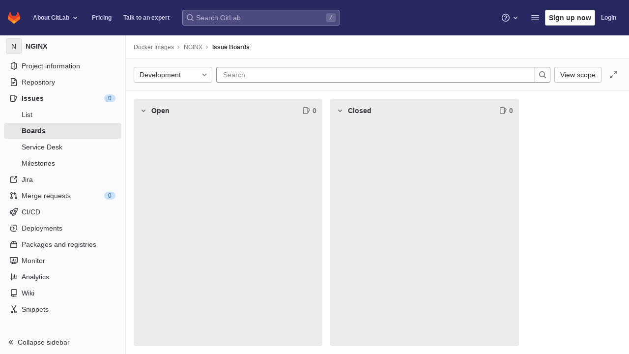

--- FILE ---
content_type: text/css; charset=utf-8
request_url: https://git.dline-media.com/assets/application_utilities-6e21d68b1ca9da299256cfb26f7422439a6d11822c228fc18238d1c7d737f1df.css
body_size: 16117
content:
@keyframes blinking-dot{0%{opacity:1}25%{opacity:0.4}75%{opacity:0.4}100%{opacity:1}}@keyframes blinking-scroll-button{0%{opacity:0.2}50%{opacity:1}100%{opacity:0.2}}@keyframes gl-spinner-rotate{0%{transform:rotate(0)}100%{transform:rotate(360deg)}}.bg-primary-50{background-color:#e9f3fc}.text-primary-50{color:#e9f3fc}.bg-primary-100{background-color:#cbe2f9}.text-primary-100{color:#cbe2f9}.bg-primary-200{background-color:#9dc7f1}.text-primary-200{color:#9dc7f1}.bg-primary-300{background-color:#63a6e9}.text-primary-300{color:#63a6e9}.bg-primary-400{background-color:#428fdc}.text-primary-400{color:#428fdc}.bg-primary-500{background-color:#1f75cb}.text-primary-500{color:#1f75cb}.bg-primary-600{background-color:#1068bf}.text-primary-600{color:#1068bf}.bg-primary-700{background-color:#0b5cad}.text-primary-700{color:#0b5cad}.bg-primary-800{background-color:#064787}.text-primary-800{color:#064787}.bg-primary-900{background-color:#033464}.text-primary-900{color:#033464}.bg-primary-950{background-color:#002850}.text-primary-950{color:#002850}.bg-secondary-10{background-color:#fbfafd}.text-secondary-10{color:#fbfafd}.bg-secondary-50{background-color:#ececef}.text-secondary-50{color:#ececef}.bg-secondary-100{background-color:#dcdcde}.text-secondary-100{color:#dcdcde}.bg-secondary-200{background-color:#bfbfc3}.text-secondary-200{color:#bfbfc3}.bg-secondary-300{background-color:#a4a3a8}.text-secondary-300{color:#a4a3a8}.bg-secondary-400{background-color:#89888d}.text-secondary-400{color:#89888d}.bg-secondary-500{background-color:#737278}.text-secondary-500{color:#737278}.bg-secondary-600{background-color:#626168}.text-secondary-600{color:#626168}.bg-secondary-700{background-color:#535158}.text-secondary-700{color:#535158}.bg-secondary-800{background-color:#434248}.text-secondary-800{color:#434248}.bg-secondary-900{background-color:#333238}.text-secondary-900{color:#333238}.bg-secondary-950{background-color:#1f1e24}.text-secondary-950{color:#1f1e24}.bg-success-50{background-color:#ecf4ee}.text-success-50{color:#ecf4ee}.bg-success-100{background-color:#c3e6cd}.text-success-100{color:#c3e6cd}.bg-success-200{background-color:#91d4a8}.text-success-200{color:#91d4a8}.bg-success-300{background-color:#52b87a}.text-success-300{color:#52b87a}.bg-success-400{background-color:#2da160}.text-success-400{color:#2da160}.bg-success-500{background-color:#108548}.text-success-500{color:#108548}.bg-success-600{background-color:#217645}.text-success-600{color:#217645}.bg-success-700{background-color:#24663b}.text-success-700{color:#24663b}.bg-success-800{background-color:#0d532a}.text-success-800{color:#0d532a}.bg-success-900{background-color:#0a4020}.text-success-900{color:#0a4020}.bg-success-950{background-color:#072b15}.text-success-950{color:#072b15}.bg-warning-50{background-color:#fdf1dd}.text-warning-50{color:#fdf1dd}.bg-warning-100{background-color:#f5d9a8}.text-warning-100{color:#f5d9a8}.bg-warning-200{background-color:#e9be74}.text-warning-200{color:#e9be74}.bg-warning-300{background-color:#d99530}.text-warning-300{color:#d99530}.bg-warning-400{background-color:#c17d10}.text-warning-400{color:#c17d10}.bg-warning-500{background-color:#ab6100}.text-warning-500{color:#ab6100}.bg-warning-600{background-color:#9e5400}.text-warning-600{color:#9e5400}.bg-warning-700{background-color:#8f4700}.text-warning-700{color:#8f4700}.bg-warning-800{background-color:#703800}.text-warning-800{color:#703800}.bg-warning-900{background-color:#5c2900}.text-warning-900{color:#5c2900}.bg-warning-950{background-color:#421f00}.text-warning-950{color:#421f00}.bg-danger-50{background-color:#fcf1ef}.text-danger-50{color:#fcf1ef}.bg-danger-100{background-color:#fdd4cd}.text-danger-100{color:#fdd4cd}.bg-danger-200{background-color:#fcb5aa}.text-danger-200{color:#fcb5aa}.bg-danger-300{background-color:#f57f6c}.text-danger-300{color:#f57f6c}.bg-danger-400{background-color:#ec5941}.text-danger-400{color:#ec5941}.bg-danger-500{background-color:#dd2b0e}.text-danger-500{color:#dd2b0e}.bg-danger-600{background-color:#c91c00}.text-danger-600{color:#c91c00}.bg-danger-700{background-color:#ae1800}.text-danger-700{color:#ae1800}.bg-danger-800{background-color:#8d1300}.text-danger-800{color:#8d1300}.bg-danger-900{background-color:#660e00}.text-danger-900{color:#660e00}.bg-danger-950{background-color:#4d0a00}.text-danger-950{color:#4d0a00}.text-1{font-size:12px}.text-2{font-size:14px}.text-3{font-size:16px}.text-4{font-size:20px}.text-5{font-size:28px}.text-6{font-size:42px}.mw-xs{max-width:80px}.mw-s{max-width:160px}.mw-m{max-width:240px}.mw-l{max-width:320px}.mw-xl{max-width:560px}.lh-1{line-height:12px}.lh-2{line-height:14px}.lh-3{line-height:16px}.lh-4{line-height:20px}.lh-5{line-height:28px}.lh-6{line-height:42px}.tab-width-1{tab-size:1}.tab-width-2{tab-size:2}.tab-width-3{tab-size:3}.tab-width-4{tab-size:4}.tab-width-5{tab-size:5}.tab-width-6{tab-size:6}.tab-width-7{tab-size:7}.tab-width-8{tab-size:8}.tab-width-9{tab-size:9}.tab-width-10{tab-size:10}.tab-width-11{tab-size:11}.tab-width-12{tab-size:12}.border-width-1px{border-width:1px}.border-style-dashed{border-style:dashed}.border-style-solid{border-style:solid}.border-color-blue-300{border-color:#63a6e9}.border-color-default{border-color:#dcdcde}.border-radius-default{border-radius:4px}.border-radius-small{border-radius:2px}.box-shadow-default{box-shadow:0 2px 4px 0 rgba(0,0,0,0.3)}@media (min-width: 576px){.gl-children-ml-sm-3>*{margin-left:0.5rem}}@media (min-width: 576px){.gl-first-child-ml-sm-0>a:first-child,.gl-first-child-ml-sm-0>button:first-child{margin-left:0}}.mh-50vh{max-height:50vh}.min-width-0{min-width:0}.gl-font-size-inherit,.font-size-inherit{font-size:inherit}.gl-w-16{width:1rem}.gl-w-64{width:4rem}.gl-h-32{height:2rem}.gl-h-64{height:4rem}.gl-h-200\!{height:12.5rem !important}.gl-bg-purple-light{background-color:#ede8fb}.gl-py-8{padding-top:2.5rem;padding-bottom:2.5rem}.gl-transition-property-stroke-opacity{transition-property:stroke-opacity}.gl-transition-property-stroke{transition-property:stroke}.gl-top-66vh{top:66vh}.gl-shadow-x0-y0-b3-s1-blue-500{box-shadow:inset 0 0 3px 1px #1f75cb}.gl-z-dropdown-menu\!{z-index:300 !important}.gl-flex-basis-quarter{flex-basis:25%}@media (min-width: 768px){.gl-md-mt-11\!{margin-top:4rem !important}}@media (min-width: 768px){.gl-md-pt-11\!{padding-top:4rem !important}}.gl-force-block-formatting-context::after{content:'';display:flex}@media (min-width: 576px){.gl-sm-mr-3{margin-right:0.5rem}}@media (min-width: 992px){.gl-xl-ml-3{margin-left:0.5rem}}.gl-mr-n2{margin-right:-0.25rem}.gl-w-grid-size-30{width:15rem}.gl-w-grid-size-40{width:20rem}.gl-max-w-50p{max-width:50%}.gl-webkit-scrollbar-display-none::-webkit-scrollbar{display:none}.gl-focus-ring-border-1-gray-900\!{box-shadow:inset 0 0 0 1px #333238, 0 0 0 1px #fff, 0 0 0 3px #428fdc !important;outline:none !important}@media (min-width: 768px){.gl-md-grid-template-columns-3{grid-template-columns:repeat(3, 1fr)}}@media (min-width: 992px){.gl-lg-grid-template-columns-4{grid-template-columns:repeat(4, 1fr)}}.gl-max-w-48{max-width:384px}.gl-max-w-75{max-width:600px}@media (min-width: 768px){.gl-md-pt-11{padding-top:4rem !important}}@media (min-width: 768px){.gl-md-mb-6{margin-bottom:1.5rem !important}}@media (min-width: 768px){.gl-md-mb-12{margin-bottom:5rem !important}}.gl-filter-blur-1{backdrop-filter:blur(2px);-webkit-backdrop-filter:blur(2px)}.gl-flex-flow-row-wrap{flex-flow:row wrap}.gl-sr-only{border:0;clip:rect(0, 0, 0, 0);height:1px;margin:-1px;overflow:hidden;padding:0;position:absolute;white-space:nowrap;width:1px}.gl-sr-only\!{border:0 !important;clip:rect(0, 0, 0, 0) !important;height:1px !important;margin:-1px !important;overflow:hidden !important;padding:0 !important;position:absolute !important;white-space:nowrap !important;width:1px !important}.gl-sr-only-focusable:not(:focus){border:0;clip:rect(0, 0, 0, 0);height:1px;margin:-1px;overflow:hidden;padding:0;position:absolute;white-space:nowrap;width:1px}.gl-sr-only-focusable\!:not(:focus){border:0 !important;clip:rect(0, 0, 0, 0) !important;height:1px !important;margin:-1px !important;overflow:hidden !important;padding:0 !important;position:absolute !important;white-space:nowrap !important;width:1px !important}@keyframes gl-spinner-rotate{0%{transform:rotate(0)}100%{transform:rotate(360deg)}}.gl-spin{animation:gl-spinner-rotate 2s infinite linear}.gl-spin\!{animation:gl-spinner-rotate 2s infinite linear !important}.gl-appearance-none{appearance:none;-moz-appearance:none;-webkit-appearance:none}.gl-appearance-none\!{appearance:none !important;-moz-appearance:none !important;-webkit-appearance:none !important}.gl-number-as-text-input{-moz-appearance:textfield}.gl-number-as-text-input::-webkit-outer-spin-button,.gl-number-as-text-input::-webkit-inner-spin-button{-webkit-appearance:none;margin:0}.gl-number-as-text-input\!{-moz-appearance:textfield !important}.gl-number-as-text-input\!::-webkit-outer-spin-button,.gl-number-as-text-input\!::-webkit-inner-spin-button{-webkit-appearance:none !important;margin:0 !important}.gl-bg-transparent{background-color:transparent}.gl-hover-bg-transparent:hover{background-color:transparent}.gl-bg-transparent\!{background-color:transparent !important}.gl-hover-bg-transparent\!:hover{background-color:transparent !important}.gl-bg-current-color{background-color:currentColor}.gl-bg-current-color\!{background-color:currentColor !important}.gl-bg-white{background-color:#fff}.gl-bg-white\!{background-color:#fff !important}.gl-bg-black{background-color:#000}.gl-bg-black\!{background-color:#000 !important}.gl-reset-bg{background-color:inherit}.gl-reset-bg\!{background-color:inherit !important}.gl-bg-gray-10{background-color:#fbfafd}.gl-bg-gray-10\!{background-color:#fbfafd !important}.gl-bg-gray-50{background-color:#ececef}.gl-active-bg-gray-50:active{background-color:#ececef}.gl-focus-bg-gray-50:focus{background-color:#ececef}.gl-hover-bg-gray-50:hover{background-color:#ececef}.gl-bg-gray-50\!{background-color:#ececef !important}.gl-active-bg-gray-50\!:active{background-color:#ececef !important}.gl-focus-bg-gray-50\!:focus{background-color:#ececef !important}.gl-hover-bg-gray-50\!:hover{background-color:#ececef !important}.gl-bg-gray-100{background-color:#dcdcde}.gl-bg-gray-100\!{background-color:#dcdcde !important}.gl-bg-gray-200{background-color:#bfbfc3}.gl-bg-gray-200\!{background-color:#bfbfc3 !important}.gl-bg-gray-300{background-color:#a4a3a8}.gl-bg-gray-300\!{background-color:#a4a3a8 !important}.gl-bg-gray-400{background-color:#89888d}.gl-bg-gray-400\!{background-color:#89888d !important}.gl-bg-gray-500{background-color:#626168}.gl-bg-gray-500\!{background-color:#626168 !important}.gl-bg-gray-600{background-color:#626168}.gl-bg-gray-600\!{background-color:#626168 !important}.gl-bg-gray-700{background-color:#535158}.gl-bg-gray-700\!{background-color:#535158 !important}.gl-bg-gray-900{background-color:#333238}.gl-bg-gray-900\!{background-color:#333238 !important}.gl-bg-blue-50{background-color:#e9f3fc}.gl-hover-bg-blue-50:hover{background-color:#e9f3fc}.gl-bg-blue-50\!{background-color:#e9f3fc !important}.gl-hover-bg-blue-50\!:hover{background-color:#e9f3fc !important}.gl-bg-blue-100{background-color:#cbe2f9}.gl-bg-blue-100\!{background-color:#cbe2f9 !important}.gl-bg-blue-200{background-color:#9dc7f1}.gl-bg-blue-200\!{background-color:#9dc7f1 !important}.gl-bg-blue-500{background-color:#1f75cb}.gl-bg-blue-500\!{background-color:#1f75cb !important}.gl-bg-blue-600{background-color:#1068bf}.gl-bg-blue-600\!{background-color:#1068bf !important}.gl-bg-blue-700{background-color:#0b5cad}.gl-bg-blue-700\!{background-color:#0b5cad !important}.gl-bg-green-50{background-color:#ecf4ee}.gl-bg-green-50\!{background-color:#ecf4ee !important}.gl-bg-green-100{background-color:#c3e6cd}.gl-bg-green-100\!{background-color:#c3e6cd !important}.gl-bg-green-200{background-color:#91d4a8}.gl-bg-green-200\!{background-color:#91d4a8 !important}.gl-bg-green-500{background-color:#108548}.gl-bg-green-500\!{background-color:#108548 !important}.gl-bg-green-600{background-color:#217645}.gl-bg-green-600\!{background-color:#217645 !important}.gl-bg-green-700{background-color:#24663b}.gl-bg-green-700\!{background-color:#24663b !important}.gl-bg-theme-green-100{background-color:#e4f3ea}.gl-bg-theme-green-100\!{background-color:#e4f3ea !important}.gl-bg-orange-50{background-color:#fdf1dd}.gl-bg-orange-50\!{background-color:#fdf1dd !important}.gl-bg-orange-100{background-color:#f5d9a8}.gl-bg-orange-100\!{background-color:#f5d9a8 !important}.gl-bg-orange-200{background-color:#e9be74}.gl-bg-orange-200\!{background-color:#e9be74 !important}.gl-bg-orange-500{background-color:#ab6100}.gl-bg-orange-500\!{background-color:#ab6100 !important}.gl-bg-orange-600{background-color:#9e5400}.gl-bg-orange-600\!{background-color:#9e5400 !important}.gl-bg-orange-700{background-color:#8f4700}.gl-bg-orange-700\!{background-color:#8f4700 !important}.gl-bg-purple-50{background-color:#f4f0ff}.gl-bg-purple-50\!{background-color:#f4f0ff !important}.gl-bg-purple-800{background-color:#453894}.gl-bg-purple-800\!{background-color:#453894 !important}.gl-bg-red-50{background-color:#fcf1ef}.gl-bg-red-50\!{background-color:#fcf1ef !important}.gl-bg-red-100{background-color:#fdd4cd}.gl-bg-red-100\!{background-color:#fdd4cd !important}.gl-bg-red-200{background-color:#fcb5aa}.gl-bg-red-200\!{background-color:#fcb5aa !important}.gl-bg-red-500{background-color:#dd2b0e}.gl-bg-red-500\!{background-color:#dd2b0e !important}.gl-bg-red-600{background-color:#c91c00}.gl-bg-red-600\!{background-color:#c91c00 !important}.gl-bg-red-700{background-color:#ae1800}.gl-bg-red-700\!{background-color:#ae1800 !important}.gl-bg-theme-indigo-50{background-color:#f1f1ff}.gl-bg-theme-indigo-50\!{background-color:#f1f1ff !important}.gl-bg-theme-indigo-500{background-color:#6666c4}.gl-bg-theme-indigo-500\!{background-color:#6666c4 !important}.gl-bg-theme-indigo-700{background-color:#41419f}.gl-bg-theme-indigo-700\!{background-color:#41419f !important}.gl-bg-theme-indigo-900{background-color:#222261}.gl-bg-theme-indigo-900\!{background-color:#222261 !important}.gl-bg-theme-blue-500{background-color:#4a79a8}.gl-bg-theme-blue-500\!{background-color:#4a79a8 !important}.gl-bg-theme-blue-700{background-color:#305c88}.gl-bg-theme-blue-700\!{background-color:#305c88 !important}.gl-bg-theme-blue-900{background-color:#1a3652}.gl-bg-theme-blue-900\!{background-color:#1a3652 !important}.gl-bg-theme-green-500{background-color:#35935c}.gl-bg-theme-green-500\!{background-color:#35935c !important}.gl-bg-theme-green-700{background-color:#1c7441}.gl-bg-theme-green-700\!{background-color:#1c7441 !important}.gl-bg-theme-green-900{background-color:#0d4524}.gl-bg-theme-green-900\!{background-color:#0d4524 !important}.gl-bg-theme-red-500{background-color:#ad4a3b}.gl-bg-theme-red-500\!{background-color:#ad4a3b !important}.gl-bg-theme-red-700{background-color:#912f20}.gl-bg-theme-red-700\!{background-color:#912f20 !important}.gl-bg-theme-red-900{background-color:#691a16}.gl-bg-theme-red-900\!{background-color:#691a16 !important}.gl-bg-data-viz-blue-500{background-color:#617ae2}.gl-bg-data-viz-blue-500\!{background-color:#617ae2 !important}.gl-bg-data-viz-blue-600{background-color:#4e65cd}.gl-bg-data-viz-blue-600\!{background-color:#4e65cd !important}.gl-bg-data-viz-blue-700{background-color:#3f51ae}.gl-bg-data-viz-blue-700\!{background-color:#3f51ae !important}.gl-bg-data-viz-blue-800{background-color:#374291}.gl-bg-data-viz-blue-800\!{background-color:#374291 !important}.gl-bg-data-viz-blue-900{background-color:#303470}.gl-bg-data-viz-blue-900\!{background-color:#303470 !important}.gl-bg-data-viz-blue-950{background-color:#2a2b59}.gl-bg-data-viz-blue-950\!{background-color:#2a2b59 !important}.gl-bg-data-viz-orange-500{background-color:#c95d2e}.gl-bg-data-viz-orange-500\!{background-color:#c95d2e !important}.gl-bg-data-viz-orange-600{background-color:#b14f18}.gl-bg-data-viz-orange-600\!{background-color:#b14f18 !important}.gl-bg-data-viz-orange-700{background-color:#92430a}.gl-bg-data-viz-orange-700\!{background-color:#92430a !important}.gl-bg-data-viz-orange-800{background-color:#6f3500}.gl-bg-data-viz-orange-800\!{background-color:#6f3500 !important}.gl-bg-data-viz-orange-900{background-color:#5e2f05}.gl-bg-data-viz-orange-900\!{background-color:#5e2f05 !important}.gl-bg-data-viz-orange-950{background-color:#4b2707}.gl-bg-data-viz-orange-950\!{background-color:#4b2707 !important}.gl-bg-data-viz-aqua-500{background-color:#0090b1}.gl-bg-data-viz-aqua-500\!{background-color:#0090b1 !important}.gl-bg-data-viz-aqua-600{background-color:#007b9b}.gl-bg-data-viz-aqua-600\!{background-color:#007b9b !important}.gl-bg-data-viz-aqua-700{background-color:#006381}.gl-bg-data-viz-aqua-700\!{background-color:#006381 !important}.gl-bg-data-viz-aqua-800{background-color:#00516c}.gl-bg-data-viz-aqua-800\!{background-color:#00516c !important}.gl-bg-data-viz-aqua-900{background-color:#004059}.gl-bg-data-viz-aqua-900\!{background-color:#004059 !important}.gl-bg-data-viz-aqua-950{background-color:#00344b}.gl-bg-data-viz-aqua-950\!{background-color:#00344b !important}.gl-bg-data-viz-green-500{background-color:#619025}.gl-bg-data-viz-green-500\!{background-color:#619025 !important}.gl-bg-data-viz-green-600{background-color:#4e7f0e}.gl-bg-data-viz-green-600\!{background-color:#4e7f0e !important}.gl-bg-data-viz-green-700{background-color:#366800}.gl-bg-data-viz-green-700\!{background-color:#366800 !important}.gl-bg-data-viz-green-800{background-color:#275600}.gl-bg-data-viz-green-800\!{background-color:#275600 !important}.gl-bg-data-viz-green-900{background-color:#1a4500}.gl-bg-data-viz-green-900\!{background-color:#1a4500 !important}.gl-bg-data-viz-green-950{background-color:#133a03}.gl-bg-data-viz-green-950\!{background-color:#133a03 !important}.gl-bg-data-viz-magenta-500{background-color:#cf4d81}.gl-bg-data-viz-magenta-500\!{background-color:#cf4d81 !important}.gl-bg-data-viz-magenta-600{background-color:#b93d71}.gl-bg-data-viz-magenta-600\!{background-color:#b93d71 !important}.gl-bg-data-viz-magenta-700{background-color:#9a2e5d}.gl-bg-data-viz-magenta-700\!{background-color:#9a2e5d !important}.gl-bg-data-viz-magenta-800{background-color:#7c214f}.gl-bg-data-viz-magenta-800\!{background-color:#7c214f !important}.gl-bg-data-viz-magenta-900{background-color:#661e3a}.gl-bg-data-viz-magenta-900\!{background-color:#661e3a !important}.gl-bg-data-viz-magenta-950{background-color:#541d31}.gl-bg-data-viz-magenta-950\!{background-color:#541d31 !important}.gl-bg-none{background:none}.gl-bg-none\!{background:none !important}.gl-bg-center{background-position:center}.gl-bg-center\!{background-position:center !important}.gl-bg-size-100p{background-size:100% 100%}.gl-bg-size-100p\!{background-size:100% 100% !important}.gl-bg-size-cover{background-size:cover}.gl-bg-size-cover\!{background-size:cover !important}.gl-bg-no-repeat{background-repeat:no-repeat}.gl-bg-no-repeat\!{background-repeat:no-repeat !important}.gl-bg-chevron-left{background-image:url('data:image/svg+xml;utf8,<svg viewBox="0 0 16 16" xmlns="http://www.w3.org/2000/svg" xmlns:xlink="http://www.w3.org/1999/xlink"><path fill-rule="evenodd" d="M5.293 7.293a1 1 0 0 0 0 1.414l3 3a1 1 0 0 0 1.414-1.414L7.414 8l2.293-2.293a1 1 0 0 0-1.414-1.414l-3 3z"/></svg>')}.gl-bg-chevron-left\!{background-image:url('data:image/svg+xml;utf8,<svg viewBox="0 0 16 16" xmlns="http://www.w3.org/2000/svg" xmlns:xlink="http://www.w3.org/1999/xlink"><path fill-rule="evenodd" d="M5.293 7.293a1 1 0 0 0 0 1.414l3 3a1 1 0 0 0 1.414-1.414L7.414 8l2.293-2.293a1 1 0 0 0-1.414-1.414l-3 3z"/></svg>') !important}.gl-bg-chevron-right{background-image:url('data:image/svg+xml;utf8,<svg viewBox="0 0 16 16" xmlns="http://www.w3.org/2000/svg" xmlns:xlink="http://www.w3.org/1999/xlink"><path fill-rule="evenodd" d="M10.707 7.293a1 1 0 0 1 0 1.414l-3 3a1 1 0 0 1-1.414-1.414L8.586 8 6.293 5.707a1 1 0 0 1 1.414-1.414l3 3z"/></svg>')}.gl-bg-chevron-right\!{background-image:url('data:image/svg+xml;utf8,<svg viewBox="0 0 16 16" xmlns="http://www.w3.org/2000/svg" xmlns:xlink="http://www.w3.org/1999/xlink"><path fill-rule="evenodd" d="M10.707 7.293a1 1 0 0 1 0 1.414l-3 3a1 1 0 0 1-1.414-1.414L8.586 8 6.293 5.707a1 1 0 0 1 1.414-1.414l3 3z"/></svg>') !important}.gl-bg-chevron-down{background-image:url('data:image/svg+xml;utf8,<svg viewBox="0 0 16 16" xmlns="http://www.w3.org/2000/svg" xmlns:xlink="http://www.w3.org/1999/xlink"><path fill-rule="evenodd" d="M7.293 10.707a1 1 0 0 0 1.414 0l3-3a1 1 0 0 0-1.414-1.414L8 8.586 5.707 6.293a1 1 0 0 0-1.414 1.414l3 3z"/></svg>')}.gl-bg-chevron-down\!{background-image:url('data:image/svg+xml;utf8,<svg viewBox="0 0 16 16" xmlns="http://www.w3.org/2000/svg" xmlns:xlink="http://www.w3.org/1999/xlink"><path fill-rule="evenodd" d="M7.293 10.707a1 1 0 0 0 1.414 0l3-3a1 1 0 0 0-1.414-1.414L8 8.586 5.707 6.293a1 1 0 0 0-1.414 1.414l3 3z"/></svg>') !important}.gl-backdrop-filter-blur-1{-webkit-backdrop-filter:blur(0.125rem);backdrop-filter:blur(0.125rem)}.gl-backdrop-filter-blur-1\!{-webkit-backdrop-filter:blur(0.125rem) !important;backdrop-filter:blur(0.125rem) !important}.gl-border{border:solid 1px #dcdcde}.gl-border\!{border:solid 1px #dcdcde !important}.gl-border-t{border-top:solid 1px #dcdcde}.gl-border-t\!{border-top:solid 1px #dcdcde !important}.gl-border-b{border-bottom:solid 1px #dcdcde}.gl-border-b\!{border-bottom:solid 1px #dcdcde !important}.gl-border-l{border-left:solid 1px #dcdcde}.gl-border-l\!{border-left:solid 1px #dcdcde !important}.gl-border-r{border-right:solid 1px #dcdcde}.gl-border-r\!{border-right:solid 1px #dcdcde !important}.gl-border-none{border-style:none}.gl-border-none\!{border-style:none !important}.gl-border-t-none{border-top-style:none}.gl-border-t-none\!{border-top-style:none !important}.gl-border-solid{border-style:solid}.gl-border-solid\!{border-style:solid !important}.gl-border-dashed{border-style:dashed}.gl-hover-border-dashed:hover{border-style:dashed}.gl-border-dashed\!{border-style:dashed !important}.gl-hover-border-dashed\!:hover{border-style:dashed !important}.gl-border-dotted{border-style:dotted}.gl-hover-border-dotted:hover{border-style:dotted}.gl-border-dotted\!{border-style:dotted !important}.gl-hover-border-dotted\!:hover{border-style:dotted !important}.gl-border-t-solid{border-top-style:solid}.gl-hover-border-t-solid:hover{border-top-style:solid}.gl-border-t-solid\!{border-top-style:solid !important}.gl-hover-border-t-solid\!:hover{border-top-style:solid !important}.gl-border-t-double{border-top-style:double}.gl-border-t-double\!{border-top-style:double !important}.gl-border-r-solid{border-right-style:solid}.gl-border-r-solid\!{border-right-style:solid !important}.gl-border-b-solid{border-bottom-style:solid}.gl-hover-border-b-solid:hover{border-bottom-style:solid}.gl-border-b-solid\!{border-bottom-style:solid !important}.gl-hover-border-b-solid\!:hover{border-bottom-style:solid !important}.gl-border-b-initial{border-bottom-style:initial}.gl-border-b-initial\!{border-bottom-style:initial !important}.gl-border-l-solid{border-left-style:solid}.gl-border-l-solid\!{border-left-style:solid !important}.gl-border-l-none{border-left-style:none}.gl-border-l-none\!{border-left-style:none !important}.gl-border-r-none{border-right-style:none}.gl-border-r-none\!{border-right-style:none !important}@media (min-width: 768px){.gl-md-border-l-solid{border-left-style:solid}}@media (min-width: 768px){.gl-md-border-l-solid\!{border-left-style:solid !important}}.gl-border-white{border-color:#fff}.gl-border-white\!{border-color:#fff !important}.gl-border-t-transparent{border-top-color:transparent}.gl-border-t-transparent\!{border-top-color:transparent !important}.gl-border-gray-50{border-color:#ececef}.gl-border-gray-50\!{border-color:#ececef !important}.gl-border-gray-100{border-color:#dcdcde}.gl-border-gray-100\!{border-color:#dcdcde !important}.gl-border-gray-200{border-color:#bfbfc3}.gl-active-border-gray-200:active{border-color:#bfbfc3}.gl-focus-border-gray-200:focus{border-color:#bfbfc3}.gl-hover-border-gray-200:hover{border-color:#bfbfc3}.gl-border-gray-200\!{border-color:#bfbfc3 !important}.gl-active-border-gray-200\!:active{border-color:#bfbfc3 !important}.gl-focus-border-gray-200\!:focus{border-color:#bfbfc3 !important}.gl-hover-border-gray-200\!:hover{border-color:#bfbfc3 !important}.gl-border-gray-300{border-color:#a4a3a8}.gl-border-gray-300\!{border-color:#a4a3a8 !important}.gl-border-gray-400{border-color:#89888d}.gl-border-gray-400\!{border-color:#89888d !important}.gl-border-gray-500{border-color:#737278}.gl-border-gray-500\!{border-color:#737278 !important}.gl-border-blue-200{border-color:#9dc7f1}.gl-hover-border-blue-200:hover{border-color:#9dc7f1}.gl-border-blue-200\!{border-color:#9dc7f1 !important}.gl-hover-border-blue-200\!:hover{border-color:#9dc7f1 !important}.gl-border-blue-300{border-color:#63a6e9}.gl-border-blue-300\!{border-color:#63a6e9 !important}.gl-border-blue-500{border-color:#1f75cb}.gl-border-blue-500\!{border-color:#1f75cb !important}.gl-border-blue-600{border-color:#1068bf}.gl-border-blue-600\!{border-color:#1068bf !important}.gl-border-blue-700{border-color:#0b5cad}.gl-border-blue-700\!{border-color:#0b5cad !important}.gl-border-purple-700{border-color:#5943b6}.gl-border-purple-700\!{border-color:#5943b6 !important}.gl-border-gray-a-08{border-color:rgba(31,30,36,0.08)}.gl-border-gray-a-08\!{border-color:rgba(31,30,36,0.08) !important}.gl-border-gray-a-24{border-color:rgba(31,30,36,0.24)}.gl-border-gray-a-24\!{border-color:rgba(31,30,36,0.24) !important}.gl-border-t-gray-100{border-top-color:#dcdcde}.gl-border-t-gray-100\!{border-top-color:#dcdcde !important}.gl-border-t-gray-200{border-top-color:#bfbfc3}.gl-border-t-gray-200\!{border-top-color:#bfbfc3 !important}.gl-border-r-gray-100{border-right-color:#dcdcde}.gl-border-r-gray-100\!{border-right-color:#dcdcde !important}.gl-border-r-gray-200{border-right-color:#bfbfc3}.gl-border-r-gray-200\!{border-right-color:#bfbfc3 !important}.gl-border-b-gray-10{border-bottom-color:#fbfafd}.gl-border-b-gray-10\!{border-bottom-color:#fbfafd !important}.gl-border-b-gray-100{border-bottom-color:#dcdcde}.gl-border-b-gray-100\!{border-bottom-color:#dcdcde !important}.gl-border-b-gray-200{border-bottom-color:#bfbfc3}.gl-border-b-gray-200\!{border-bottom-color:#bfbfc3 !important}.gl-border-l-gray-50{border-left-color:#ececef}.gl-border-l-gray-50\!{border-left-color:#ececef !important}.gl-border-l-gray-100{border-left-color:#dcdcde}.gl-border-l-gray-100\!{border-left-color:#dcdcde !important}.gl-border-l-gray-200{border-left-color:#bfbfc3}.gl-border-l-gray-200\!{border-left-color:#bfbfc3 !important}.gl-border-l-gray-500{border-left-color:#737278}.gl-border-l-gray-500\!{border-left-color:#737278 !important}.gl-border-t-blue-600{border-top-color:#1068bf}.gl-border-t-blue-600\!{border-top-color:#1068bf !important}.gl-border-r-blue-600{border-right-color:#1068bf}.gl-border-r-blue-600\!{border-right-color:#1068bf !important}.gl-border-b-blue-600{border-bottom-color:#1068bf}.gl-border-b-blue-600\!{border-bottom-color:#1068bf !important}.gl-border-l-blue-600{border-left-color:#1068bf}.gl-border-l-blue-600\!{border-left-color:#1068bf !important}.gl-border-0{border-width:0}.gl-border-0\!{border-width:0 !important}.gl-border-t-0{border-top-width:0}.gl-border-t-0\!{border-top-width:0 !important}.gl-border-b-0{border-bottom-width:0}.gl-border-b-0\!{border-bottom-width:0 !important}.gl-border-l-0{border-left-width:0}.gl-border-l-0\!{border-left-width:0 !important}.gl-border-r-0{border-right-width:0}.gl-border-r-0\!{border-right-width:0 !important}.gl-border-1{border-width:1px}.gl-border-1\!{border-width:1px !important}.gl-border-4{border-width:4px}.gl-border-4\!{border-width:4px !important}.gl-border-8{border-width:8px}.gl-border-8\!{border-width:8px !important}.gl-border-t-1{border-top-width:1px}.gl-border-t-1\!{border-top-width:1px !important}.gl-border-b-1{border-bottom-width:1px}.gl-border-b-1\!{border-bottom-width:1px !important}.gl-border-l-1{border-left-width:1px}.gl-border-l-1\!{border-left-width:1px !important}.gl-border-l-4{border-left-width:4px}.gl-border-l-4\!{border-left-width:4px !important}.gl-border-r-1{border-right-width:1px}.gl-border-r-1\!{border-right-width:1px !important}.gl-border-t-2{border-top-width:2px}.gl-border-t-2\!{border-top-width:2px !important}.gl-border-b-2{border-bottom-width:2px}.gl-border-b-2\!{border-bottom-width:2px !important}.gl-border-r-2{border-right-width:2px}.gl-border-r-2\!{border-right-width:2px !important}.gl-border-top-0{border-top:0}.gl-border-top-0\!{border-top:0 !important}.gl-border-right-0{border-right:0}.gl-border-right-0\!{border-right:0 !important}.gl-border-bottom-0{border-bottom:0}.gl-border-bottom-0\!{border-bottom:0 !important}.gl-border-left-0{border-left:0}.gl-border-left-0\!{border-left:0 !important}.gl-rounded-0{border-radius:0}.gl-rounded-0\!{border-radius:0 !important}.gl-rounded-6{border-radius:1.5rem}.gl-rounded-6\!{border-radius:1.5rem !important}.gl-rounded-7{border-radius:2rem}.gl-rounded-7\!{border-radius:2rem !important}.gl-rounded-base{border-radius:0.25rem}.gl-hover-rounded-base:hover{border-radius:0.25rem}.gl-rounded-base\!{border-radius:0.25rem !important}.gl-hover-rounded-base\!:hover{border-radius:0.25rem !important}.gl-rounded-full{border-radius:50%}.gl-rounded-full\!{border-radius:50% !important}.gl-rounded-small{border-radius:0.125rem}.gl-rounded-small\!{border-radius:0.125rem !important}.gl-rounded-lg{border-radius:0.5rem}.gl-rounded-lg\!{border-radius:0.5rem !important}.gl-rounded-pill{border-radius:0.75rem}.gl-rounded-pill\!{border-radius:0.75rem !important}.gl-rounded-top-left-base{border-top-left-radius:0.25rem}.gl-rounded-top-left-base\!{border-top-left-radius:0.25rem !important}.gl-rounded-top-left-none{border-top-left-radius:0}.gl-rounded-top-left-none\!{border-top-left-radius:0 !important}.gl-rounded-top-right-base{border-top-right-radius:0.25rem}.gl-rounded-top-right-base\!{border-top-right-radius:0.25rem !important}.gl-rounded-top-right-none{border-top-right-radius:0}.gl-rounded-top-right-none\!{border-top-right-radius:0 !important}.gl-rounded-top-base{border-top-left-radius:0.25rem;border-top-right-radius:0.25rem}.gl-rounded-top-base\!{border-top-left-radius:0.25rem !important;border-top-right-radius:0.25rem !important}.gl-rounded-bottom-left-base{border-bottom-left-radius:0.25rem}.gl-rounded-bottom-left-base\!{border-bottom-left-radius:0.25rem !important}.gl-rounded-bottom-left-none{border-bottom-left-radius:0}.gl-rounded-bottom-left-none\!{border-bottom-left-radius:0 !important}.gl-rounded-bottom-right-base{border-bottom-right-radius:0.25rem}.gl-rounded-bottom-right-base\!{border-bottom-right-radius:0.25rem !important}.gl-rounded-bottom-right-none{border-bottom-right-radius:0}.gl-rounded-bottom-right-none\!{border-bottom-right-radius:0 !important}.gl-rounded-top-left-small{border-top-left-radius:0.125rem}.gl-rounded-top-left-small\!{border-top-left-radius:0.125rem !important}.gl-rounded-top-right-small{border-top-right-radius:0.125rem}.gl-rounded-top-right-small\!{border-top-right-radius:0.125rem !important}.gl-rounded-bottom-left-small{border-bottom-left-radius:0.125rem}.gl-rounded-bottom-left-small\!{border-bottom-left-radius:0.125rem !important}.gl-rounded-bottom-right-small{border-bottom-right-radius:0.125rem}.gl-rounded-bottom-right-small\!{border-bottom-right-radius:0.125rem !important}.gl-rounded-bottom-left-6{border-bottom-left-radius:1.5rem}.gl-rounded-bottom-left-6\!{border-bottom-left-radius:1.5rem !important}.gl-rounded-bottom-right-6{border-bottom-right-radius:1.5rem}.gl-rounded-bottom-right-6\!{border-bottom-right-radius:1.5rem !important}.gl-rounded-top-left-6{border-top-left-radius:1.5rem}.gl-rounded-top-left-6\!{border-top-left-radius:1.5rem !important}.gl-rounded-top-right-6{border-top-right-radius:1.5rem}.gl-rounded-top-right-6\!{border-top-right-radius:1.5rem !important}.gl-inset-border-1-gray-100{box-shadow:inset 0 0 0 1px #dcdcde}.gl-inset-border-1-gray-100\!{box-shadow:inset 0 0 0 1px #dcdcde !important}.gl-inset-border-1-gray-200{box-shadow:inset 0 0 0 1px #bfbfc3}.gl-inset-border-1-gray-200\!{box-shadow:inset 0 0 0 1px #bfbfc3 !important}.gl-inset-border-1-gray-400{box-shadow:inset 0 0 0 1px #89888d}.gl-inset-border-1-gray-400\!{box-shadow:inset 0 0 0 1px #89888d !important}.gl-inset-border-1-gray-600{box-shadow:inset 0 0 0 1px #626168}.gl-inset-border-1-gray-600\!{box-shadow:inset 0 0 0 1px #626168 !important}.gl-inset-border-2-gray-300{box-shadow:inset 0 0 0 2px #a4a3a8}.gl-inset-border-2-gray-300\!{box-shadow:inset 0 0 0 2px #a4a3a8 !important}.gl-inset-border-2-gray-400{box-shadow:inset 0 0 0 2px #89888d}.gl-inset-border-2-gray-400\!{box-shadow:inset 0 0 0 2px #89888d !important}.gl-inset-border-y-1-gray-200{box-shadow:inset 0 1px 0 0 #bfbfc3, inset 0 -1px 0 0 #bfbfc3}.gl-inset-border-y-1-gray-200\!{box-shadow:inset 0 1px 0 0 #bfbfc3, inset 0 -1px 0 0 #bfbfc3 !important}.gl-inset-border-y-1-gray-100{box-shadow:inset 0 1px 0 0 #dcdcde, inset 0 -1px 0 0 #dcdcde}.gl-inset-border-y-1-gray-100\!{box-shadow:inset 0 1px 0 0 #dcdcde, inset 0 -1px 0 0 #dcdcde !important}.gl-inset-border-b-1-gray-100{box-shadow:inset 0 -1px 0 0 #dcdcde}.gl-inset-border-b-1-gray-100\!{box-shadow:inset 0 -1px 0 0 #dcdcde !important}.gl-inset-border-b-2-gray-100{box-shadow:inset 0 -2px 0 0 #dcdcde}.gl-inset-border-b-2-gray-100\!{box-shadow:inset 0 -2px 0 0 #dcdcde !important}.gl-inset-border-l-4-gray-100{box-shadow:inset 4px 0 0 0 #dcdcde}.gl-inset-border-l-4-gray-100\!{box-shadow:inset 4px 0 0 0 #dcdcde !important}.gl-inset-border-b-1-gray-200{box-shadow:inset 0 -1px 0 0 #bfbfc3}.gl-inset-border-b-1-gray-200\!{box-shadow:inset 0 -1px 0 0 #bfbfc3 !important}.gl-inset-border-b-2-gray-200{box-shadow:inset 0 -2px 0 0 #bfbfc3}.gl-inset-border-b-2-gray-200\!{box-shadow:inset 0 -2px 0 0 #bfbfc3 !important}.gl-inset-border-b-1-gray-300{box-shadow:inset 0 -1px 0 0 #a4a3a8}.gl-inset-border-b-1-gray-300\!{box-shadow:inset 0 -1px 0 0 #a4a3a8 !important}.gl-inset-border-b-2-gray-300{box-shadow:inset 0 -2px 0 0 #a4a3a8}.gl-inset-border-b-2-gray-300\!{box-shadow:inset 0 -2px 0 0 #a4a3a8 !important}.gl-inset-border-b-2-gray-500{box-shadow:inset 0 -2px 0 0 #737278}.gl-inset-border-b-2-gray-500\!{box-shadow:inset 0 -2px 0 0 #737278 !important}.gl-inset-border-b-1-gray-900{box-shadow:inset 0 -1px 0 0 #333238}.gl-inset-border-b-1-gray-900\!{box-shadow:inset 0 -1px 0 0 #333238 !important}.gl-inset-border-1-blue-500{box-shadow:inset 0 0 0 1px #1f75cb}.gl-inset-border-1-blue-500\!{box-shadow:inset 0 0 0 1px #1f75cb !important}.gl-inset-border-1-blue-600{box-shadow:inset 0 0 0 1px #1068bf}.gl-inset-border-1-blue-600\!{box-shadow:inset 0 0 0 1px #1068bf !important}.gl-inset-border-1-green-500{box-shadow:inset 0 0 0 1px #108548}.gl-inset-border-1-green-500\!{box-shadow:inset 0 0 0 1px #108548 !important}.gl-inset-border-1-green-600{box-shadow:inset 0 0 0 1px #217645}.gl-inset-border-1-green-600\!{box-shadow:inset 0 0 0 1px #217645 !important}.gl-inset-border-2-blue-400{box-shadow:inset 0 0 0 2px #428fdc}.gl-focus-inset-border-2-blue-400:focus{box-shadow:inset 0 0 0 2px #428fdc}.gl-inset-border-2-blue-400\!{box-shadow:inset 0 0 0 2px #428fdc !important}.gl-focus-inset-border-2-blue-400\!:focus{box-shadow:inset 0 0 0 2px #428fdc !important}.gl-inset-border-2-green-400{box-shadow:inset 0 0 0 2px #2da160}.gl-inset-border-2-green-400\!{box-shadow:inset 0 0 0 2px #2da160 !important}.gl-inset-border-1-orange-500{box-shadow:inset 0 0 0 1px #ab6100}.gl-inset-border-1-orange-500\!{box-shadow:inset 0 0 0 1px #ab6100 !important}.gl-inset-border-1-orange-600{box-shadow:inset 0 0 0 1px #9e5400}.gl-inset-border-1-orange-600\!{box-shadow:inset 0 0 0 1px #9e5400 !important}.gl-inset-border-1-red-400{box-shadow:inset 0 0 0 1px #ec5941}.gl-inset-border-1-red-400\!{box-shadow:inset 0 0 0 1px #ec5941 !important}.gl-inset-border-1-red-500{box-shadow:inset 0 0 0 1px #dd2b0e}.gl-inset-border-1-red-500\!{box-shadow:inset 0 0 0 1px #dd2b0e !important}.gl-inset-border-1-red-600{box-shadow:inset 0 0 0 1px #c91c00}.gl-inset-border-1-red-600\!{box-shadow:inset 0 0 0 1px #c91c00 !important}.gl-inset-border-l-3-red-600{box-shadow:inset 3px 0 0 0 #c91c00}.gl-inset-border-l-3-red-600\!{box-shadow:inset 3px 0 0 0 #c91c00 !important}.gl-inset-border-b-2-theme-accent{box-shadow:inset 0 -2px 0 0 var(--gl-theme-accent, #6666c4)}.gl-inset-border-b-2-theme-accent\!{box-shadow:inset 0 -2px 0 0 var(--gl-theme-accent, #6666c4) !important}.gl-inset-border-b-2-theme-indigo-500{box-shadow:inset 0 -2px 0 0 #6666c4}.gl-inset-border-b-2-theme-indigo-500\!{box-shadow:inset 0 -2px 0 0 #6666c4 !important}.gl-inset-border-b-2-theme-indigo-300{box-shadow:inset 0 -2px 0 0 #a2a2e6}.gl-inset-border-b-2-theme-indigo-300\!{box-shadow:inset 0 -2px 0 0 #a2a2e6 !important}.gl-inset-border-b-2-theme-red-500{box-shadow:inset 0 -2px 0 0 #ad4a3b}.gl-inset-border-b-2-theme-red-500\!{box-shadow:inset 0 -2px 0 0 #ad4a3b !important}.gl-inset-border-b-2-theme-light-red-500{box-shadow:inset 0 -2px 0 0 #c24b38}.gl-inset-border-b-2-theme-light-red-500\!{box-shadow:inset 0 -2px 0 0 #c24b38 !important}.gl-inset-border-b-2-theme-blue-500{box-shadow:inset 0 -2px 0 0 #4a79a8}.gl-inset-border-b-2-theme-blue-500\!{box-shadow:inset 0 -2px 0 0 #4a79a8 !important}.gl-inset-border-b-2-theme-light-blue-500{box-shadow:inset 0 -2px 0 0 #367cc2}.gl-inset-border-b-2-theme-light-blue-500\!{box-shadow:inset 0 -2px 0 0 #367cc2 !important}.gl-inset-border-b-2-theme-green-300{box-shadow:inset 0 -2px 0 0 #8ac2a1}.gl-inset-border-b-2-theme-green-300\!{box-shadow:inset 0 -2px 0 0 #8ac2a1 !important}.gl-inset-border-b-2-theme-green-500{box-shadow:inset 0 -2px 0 0 #35935c}.gl-inset-border-b-2-theme-green-500\!{box-shadow:inset 0 -2px 0 0 #35935c !important}.gl-shadow-none{box-shadow:none}.gl-shadow-none\!{box-shadow:none !important}.gl-shadow{box-shadow:0 1px 4px 0 rgba(0,0,0,0.3)}.gl-shadow\!{box-shadow:0 1px 4px 0 rgba(0,0,0,0.3) !important}.gl-shadow-x0-y2-b4-s0{box-shadow:0 2px 4px 0 rgba(0,0,0,0.1)}.gl-shadow-x0-y2-b4-s0\!{box-shadow:0 2px 4px 0 rgba(0,0,0,0.1) !important}.gl-shadow-blue-200-x0-y0-b4-s2{box-shadow:0 0 4px 2px #9dc7f1}.gl-shadow-blue-200-x0-y0-b4-s2\!{box-shadow:0 0 4px 2px #9dc7f1 !important}.gl-shadow-drawer{box-shadow:-4px 0 8px #bfbfc3}.gl-shadow-drawer\!{box-shadow:-4px 0 8px #bfbfc3 !important}.gl-shadow-sm{box-shadow:0 1px 2px rgba(31,30,36,0.1)}.gl-shadow-sm\!{box-shadow:0 1px 2px rgba(31,30,36,0.1) !important}.gl-shadow-md{box-shadow:0 2px 8px rgba(31,30,36,0.16),0 0 2px rgba(31,30,36,0.16)}.gl-shadow-md\!{box-shadow:0 2px 8px rgba(31,30,36,0.16),0 0 2px rgba(31,30,36,0.16) !important}.gl-shadow-lg{box-shadow:0 4px 12px rgba(31,30,36,0.16),0 0 4px rgba(31,30,36,0.16)}.gl-shadow-lg\!{box-shadow:0 4px 12px rgba(31,30,36,0.16),0 0 4px rgba(31,30,36,0.16) !important}.gl-clearfix::after{display:block;clear:both;content:''}.gl-clearfix\!::after{display:block !important;clear:both !important;content:'' !important}.gl-reset-color{color:inherit}.gl-reset-color\!{color:inherit !important}.gl-text-transparent{color:transparent}.gl-text-transparent\!{color:transparent !important}.gl-text-white{color:#fff}.gl-hover-text-white:hover{color:#fff}.gl-text-white\!{color:#fff !important}.gl-hover-text-white\!:hover{color:#fff !important}.gl-text-contrast-light{color:#fff}.gl-text-contrast-light\!{color:#fff !important}.gl-text-body{color:#333238}.gl-text-body\!{color:#333238 !important}.gl-text-secondary{color:#737278}.gl-text-secondary\!{color:#737278 !important}@media (min-width: 576px){.gl-sm-text-body{color:#333238}}@media (min-width: 576px){.gl-sm-text-body\!{color:#333238 !important}}.gl-text-black-normal{color:#333}.gl-text-black-normal\!{color:#333 !important}.gl-text-gray-200{color:#bfbfc3}.gl-text-gray-200\!{color:#bfbfc3 !important}.gl-text-gray-300{color:#a4a3a8}.gl-text-gray-300\!{color:#a4a3a8 !important}.gl-text-gray-400{color:#89888d}.gl-text-gray-400\!{color:#89888d !important}.gl-text-gray-500{color:#737278}.gl-text-gray-500\!{color:#737278 !important}.gl-text-gray-600{color:#626168}.gl-text-gray-600\!{color:#626168 !important}.gl-text-gray-700{color:#535158}.gl-text-gray-700\!{color:#535158 !important}.gl-text-gray-800{color:#434248}.gl-text-gray-800\!{color:#434248 !important}.gl-text-gray-900{color:#333238}.gl-active-text-gray-900:active{color:#333238}.gl-focus-text-gray-900:focus{color:#333238}.gl-hover-text-gray-900:hover{color:#333238}.gl-text-gray-900\!{color:#333238 !important}.gl-active-text-gray-900\!:active{color:#333238 !important}.gl-focus-text-gray-900\!:focus{color:#333238 !important}.gl-hover-text-gray-900\!:hover{color:#333238 !important}.gl-text-gray-950{color:#1f1e24}.gl-text-gray-950\!{color:#1f1e24 !important}.gl-text-blue-200{color:#9dc7f1}.gl-text-blue-200\!{color:#9dc7f1 !important}.gl-text-blue-300{color:#63a6e9}.gl-text-blue-300\!{color:#63a6e9 !important}.gl-text-blue-400{color:#428fdc}.gl-text-blue-400\!{color:#428fdc !important}.gl-text-blue-500{color:#1f75cb}.gl-text-blue-500\!{color:#1f75cb !important}.gl-text-blue-600{color:#1068bf}.gl-hover-text-blue-600:hover{color:#1068bf}.gl-text-blue-600\!{color:#1068bf !important}.gl-hover-text-blue-600\!:hover{color:#1068bf !important}.gl-text-blue-700{color:#0b5cad}.gl-text-blue-700\!{color:#0b5cad !important}.gl-text-blue-800{color:#064787}.gl-hover-text-blue-800:hover{color:#064787}.gl-text-blue-800\!{color:#064787 !important}.gl-hover-text-blue-800\!:hover{color:#064787 !important}.gl-text-blue-900{color:#033464}.gl-text-blue-900\!{color:#033464 !important}.gl-text-green-400{color:#2da160}.gl-text-green-400\!{color:#2da160 !important}.gl-text-green-500{color:#108548}.gl-text-green-500\!{color:#108548 !important}.gl-text-green-600{color:#217645}.gl-text-green-600\!{color:#217645 !important}.gl-text-green-700{color:#24663b}.gl-text-green-700\!{color:#24663b !important}.gl-text-green-800{color:#0d532a}.gl-text-green-800\!{color:#0d532a !important}.gl-text-green-900{color:#0a4020}.gl-text-green-900\!{color:#0a4020 !important}.gl-text-theme-green-800{color:#145d33}.gl-text-theme-green-800\!{color:#145d33 !important}.gl-text-orange-300{color:#d99530}.gl-text-orange-300\!{color:#d99530 !important}.gl-text-orange-400{color:#c17d10}.gl-text-orange-400\!{color:#c17d10 !important}.gl-text-orange-500{color:#ab6100}.gl-text-orange-500\!{color:#ab6100 !important}.gl-text-orange-600{color:#9e5400}.gl-text-orange-600\!{color:#9e5400 !important}.gl-text-orange-700{color:#8f4700}.gl-text-orange-700\!{color:#8f4700 !important}.gl-text-orange-800{color:#703800}.gl-text-orange-800\!{color:#703800 !important}.gl-text-orange-900{color:#5c2900}.gl-text-orange-900\!{color:#5c2900 !important}.gl-text-red-500{color:#dd2b0e}.gl-text-red-500\!{color:#dd2b0e !important}.gl-text-red-600{color:#c91c00}.gl-text-red-600\!{color:#c91c00 !important}.gl-text-red-700{color:#ae1800}.gl-text-red-700\!{color:#ae1800 !important}.gl-text-red-800{color:#8d1300}.gl-text-red-800\!{color:#8d1300 !important}.gl-text-red-900{color:#660e00}.gl-text-red-900\!{color:#660e00 !important}.gl-text-purple-600{color:#694cc0}.gl-text-purple-600\!{color:#694cc0 !important}.gl-text-purple-700{color:#5943b6}.gl-text-purple-700\!{color:#5943b6 !important}.gl-text-purple-800{color:#453894}.gl-text-purple-800\!{color:#453894 !important}.gl-text-theme-indigo-200{color:#c7c7f2}.gl-text-theme-indigo-200\!{color:#c7c7f2 !important}.gl-text-theme-indigo-300{color:#a2a2e6}.gl-text-theme-indigo-300\!{color:#a2a2e6 !important}.gl-text-theme-indigo-900{color:#222261}.gl-text-theme-indigo-900\!{color:#222261 !important}.gl-dark .gl-dark-invert-keep-hue{filter:invert(0.8) hue-rotate(180deg)}.gl-dark .gl-dark-invert-keep-hue\!{filter:invert(0.8) hue-rotate(180deg) !important}.gl--flex-center{display:flex;align-items:center;justify-content:center}.gl--flex-center\!{display:flex;align-items:center;justify-content:center}.gl-content-empty{content:''}.gl-content-empty\!{content:'' !important}.gl-cursor-default{cursor:default}.gl-cursor-default\!{cursor:default !important}.gl-cursor-pointer{cursor:pointer}.gl-hover-cursor-pointer:hover{cursor:pointer}.gl-cursor-pointer\!{cursor:pointer !important}.gl-hover-cursor-pointer\!:hover{cursor:pointer !important}.gl-cursor-grab{cursor:grab}.gl-cursor-grab\!{cursor:grab !important}.gl-cursor-grabbing{cursor:grabbing}.gl-cursor-grabbing\!{cursor:grabbing !important}.gl-cursor-not-allowed{cursor:not-allowed}.gl-cursor-not-allowed\!{cursor:not-allowed !important}.gl-cursor-text{cursor:text}.gl-cursor-text\!{cursor:text !important}.gl-cursor-crosshair{cursor:crosshair}.gl-hover-cursor-crosshair:hover{cursor:crosshair}.gl-cursor-crosshair\!{cursor:crosshair !important}.gl-hover-cursor-crosshair\!:hover{cursor:crosshair !important}.gl-cursor-help{cursor:help}.gl-cursor-help\!{cursor:help !important}.gl-display-none{display:none}.gl-display-none\!{display:none !important}@media (max-width: 575.98px){.gl-xs-display-none{display:none}}@media (max-width: 575.98px){.gl-xs-display-none\!{display:none !important}}@media (min-width: 576px){.gl-sm-display-none{display:none}}@media (min-width: 576px){.gl-sm-display-none\!{display:none !important}}@media (min-width: 768px){.gl-md-display-none{display:none}}@media (min-width: 768px){.gl-md-display-none\!{display:none !important}}@media (min-width: 992px){.gl-lg-display-none{display:none}}@media (min-width: 992px){.gl-lg-display-none\!{display:none !important}}.gl-display-flex{display:flex}.gl-display-flex\!{display:flex !important}@media (min-width: 576px){.gl-sm-display-flex{display:flex}}@media (min-width: 576px){.gl-sm-display-flex\!{display:flex !important}}@media (min-width: 768px){.gl-md-display-flex{display:flex}}@media (min-width: 768px){.gl-md-display-flex\!{display:flex !important}}@media (min-width: 992px){.gl-lg-display-flex{display:flex}}@media (min-width: 992px){.gl-lg-display-flex\!{display:flex !important}}.gl-display-inline-flex{display:inline-flex}.gl-display-inline-flex\!{display:inline-flex !important}@media (min-width: 576px){.gl-sm-display-inline-flex{display:inline-flex}}@media (min-width: 576px){.gl-sm-display-inline-flex\!{display:inline-flex !important}}@media (min-width: 768px){.gl-md-display-inline-flex{display:inline-flex}}@media (min-width: 768px){.gl-md-display-inline-flex\!{display:inline-flex !important}}@media (min-width: 992px){.gl-lg-display-inline-flex{display:inline-flex}}@media (min-width: 992px){.gl-lg-display-inline-flex\!{display:inline-flex !important}}.gl-display-block{display:block}.gl-display-block\!{display:block !important}@media (min-width: 576px){.gl-sm-display-block{display:block}}@media (min-width: 576px){.gl-sm-display-block\!{display:block !important}}@media (min-width: 768px){.gl-md-display-block{display:block}}@media (min-width: 768px){.gl-md-display-block\!{display:block !important}}@media (min-width: 992px){.gl-lg-display-block{display:block}}@media (min-width: 992px){.gl-lg-display-block\!{display:block !important}}.gl-display-inline{display:inline}.gl-display-inline\!{display:inline !important}@media (min-width: 576px){.gl-sm-display-inline{display:inline}}@media (min-width: 576px){.gl-sm-display-inline\!{display:inline !important}}@media (min-width: 768px){.gl-md-display-inline{display:inline}}@media (min-width: 768px){.gl-md-display-inline\!{display:inline !important}}@media (min-width: 992px){.gl-lg-display-inline{display:inline}}@media (min-width: 992px){.gl-lg-display-inline\!{display:inline !important}}.gl-display-inline-block{display:inline-block}.gl-display-inline-block\!{display:inline-block !important}@media (min-width: 576px){.gl-sm-display-inline-block{display:inline-block}}@media (min-width: 576px){.gl-sm-display-inline-block\!{display:inline-block !important}}@media (min-width: 768px){.gl-md-display-inline-block{display:inline-block}}@media (min-width: 768px){.gl-md-display-inline-block\!{display:inline-block !important}}@media (min-width: 992px){.gl-lg-display-inline-block{display:inline-block}}@media (min-width: 992px){.gl-lg-display-inline-block\!{display:inline-block !important}}.gl-display-table{display:table}.gl-display-table\!{display:table !important}.gl-display-table-row{display:table-row}.gl-display-table-row\!{display:table-row !important}.gl-display-table-cell{display:table-cell}.gl-display-table-cell\!{display:table-cell !important}.gl-display-grid{display:grid}.gl-display-grid\!{display:grid !important}@media (min-width: 576px){.gl-sm-display-table-cell{display:table-cell}}@media (min-width: 576px){.gl-sm-display-table-cell\!{display:table-cell !important}}@media (min-width: 768px){.gl-md-display-table-cell{display:table-cell}}@media (min-width: 768px){.gl-md-display-table-cell\!{display:table-cell !important}}@media (min-width: 992px){.gl-lg-display-table-cell{display:table-cell}}@media (min-width: 992px){.gl-lg-display-table-cell\!{display:table-cell !important}}.gl-display-contents{display:contents}.gl-display-contents\!{display:contents !important}.gl-align-items-baseline{align-items:baseline}.gl-align-items-baseline\!{align-items:baseline !important}.gl-align-items-center{align-items:center}.gl-align-items-center\!{align-items:center !important}.gl-align-items-flex-start{align-items:flex-start}.gl-align-items-flex-start\!{align-items:flex-start !important}.gl-align-items-flex-end{align-items:flex-end}.gl-align-items-flex-end\!{align-items:flex-end !important}.gl-align-items-stretch{align-items:stretch}.gl-align-items-stretch\!{align-items:stretch !important}@media (min-width: 992px){.gl-lg-align-items-baseline{align-items:baseline}}@media (min-width: 992px){.gl-lg-align-items-baseline\!{align-items:baseline !important}}@media (min-width: 576px){.gl-sm-align-items-center{align-items:center}}@media (min-width: 576px){.gl-sm-align-items-center\!{align-items:center !important}}@media (min-width: 768px){.gl-md-align-items-center{align-items:center}}@media (min-width: 768px){.gl-md-align-items-center\!{align-items:center !important}}@media (min-width: 992px){.gl-lg-align-items-center{align-items:center}}@media (min-width: 992px){.gl-lg-align-items-center\!{align-items:center !important}}@media (min-width: 576px){.gl-sm-align-items-flex-start{align-items:flex-start}}@media (min-width: 576px){.gl-sm-align-items-flex-start\!{align-items:flex-start !important}}@media (min-width: 576px){.gl-sm-align-items-flex-end{align-items:flex-end}}@media (min-width: 576px){.gl-sm-align-items-flex-end\!{align-items:flex-end !important}}@media (min-width: 992px){.gl-lg-align-items-flex-end{align-items:flex-end}}@media (min-width: 992px){.gl-lg-align-items-flex-end\!{align-items:flex-end !important}}.gl-flex-wrap{flex-wrap:wrap}.gl-flex-wrap\!{flex-wrap:wrap !important}@media (min-width: 992px){.gl-lg-flex-wrap{flex-wrap:wrap}}@media (min-width: 992px){.gl-lg-flex-wrap\!{flex-wrap:wrap !important}}@media (min-width: 1200px){.gl-xl-flex-wrap{flex-wrap:wrap}}@media (min-width: 1200px){.gl-xl-flex-wrap\!{flex-wrap:wrap !important}}@media (min-width: 576px){.gl-sm-flex-wrap{flex-wrap:wrap}}@media (min-width: 576px){.gl-sm-flex-wrap\!{flex-wrap:wrap !important}}.gl-flex-wrap-wrap{flex-wrap:wrap}.gl-flex-wrap-wrap\!{flex-wrap:wrap !important}@media (min-width: 992px){.gl-lg-flex-wrap-wrap{flex-wrap:wrap}}@media (min-width: 992px){.gl-lg-flex-wrap-wrap\!{flex-wrap:wrap !important}}@media (min-width: 1200px){.gl-xl-flex-wrap-wrap{flex-wrap:wrap}}@media (min-width: 1200px){.gl-xl-flex-wrap-wrap\!{flex-wrap:wrap !important}}@media (min-width: 576px){.gl-sm-flex-wrap-wrap{flex-wrap:wrap}}@media (min-width: 576px){.gl-sm-flex-wrap-wrap\!{flex-wrap:wrap !important}}.gl-flex-wrap-wrap-reverse{flex-wrap:wrap-reverse}.gl-flex-wrap-wrap-reverse\!{flex-wrap:wrap-reverse !important}.gl-flex-wrap-nowrap{flex-wrap:nowrap}.gl-flex-wrap-nowrap\!{flex-wrap:nowrap !important}@media (min-width: 576px){.gl-sm-flex-wrap-nowrap{flex-wrap:nowrap}}@media (min-width: 576px){.gl-sm-flex-wrap-nowrap\!{flex-wrap:nowrap !important}}.gl-flex-nowrap{flex-wrap:nowrap}.gl-flex-nowrap\!{flex-wrap:nowrap !important}.gl-flex-direction-column{flex-direction:column}.gl-flex-direction-column\!{flex-direction:column !important}@media (max-width: 767.98px){.gl-sm-flex-direction-column{flex-direction:column}}@media (max-width: 767.98px){.gl-sm-flex-direction-column\!{flex-direction:column !important}}@media (min-width: 768px){.gl-md-flex-direction-column{flex-direction:column}}@media (min-width: 768px){.gl-md-flex-direction-column\!{flex-direction:column !important}}@media (min-width: 992px){.gl-lg-flex-direction-column{flex-direction:column}}@media (min-width: 992px){.gl-lg-flex-direction-column\!{flex-direction:column !important}}@media (max-width: 575.98px){.gl-xs-flex-direction-column{flex-direction:column}}@media (max-width: 575.98px){.gl-xs-flex-direction-column\!{flex-direction:column !important}}.gl-flex-direction-column-reverse{flex-direction:column-reverse}.gl-flex-direction-column-reverse\!{flex-direction:column-reverse !important}.gl-flex-direction-row{flex-direction:row}.gl-flex-direction-row\!{flex-direction:row !important}@media (min-width: 576px){.gl-sm-flex-direction-row{flex-direction:row}}@media (min-width: 576px){.gl-sm-flex-direction-row\!{flex-direction:row !important}}@media (min-width: 768px){.gl-md-flex-direction-row{flex-direction:row}}@media (min-width: 768px){.gl-md-flex-direction-row\!{flex-direction:row !important}}@media (min-width: 992px){.gl-lg-flex-direction-row{flex-direction:row}}@media (min-width: 992px){.gl-lg-flex-direction-row\!{flex-direction:row !important}}@media (min-width: 1200px){.gl-xl-flex-direction-row{flex-direction:row}}@media (min-width: 1200px){.gl-xl-flex-direction-row\!{flex-direction:row !important}}.gl-flex-direction-row-reverse{flex-direction:row-reverse}.gl-flex-direction-row-reverse\!{flex-direction:row-reverse !important}.gl-flex-shrink-0{flex-shrink:0}.gl-flex-shrink-0\!{flex-shrink:0 !important}.gl-flex-grow-0{flex-grow:0}.gl-flex-grow-0\!{flex-grow:0 !important}.gl-flex-grow-1{flex-grow:1}.gl-flex-grow-1\!{flex-grow:1 !important}.gl-flex-grow-2{flex-grow:2}.gl-flex-grow-2\!{flex-grow:2 !important}@media (min-width: 768px){.gl-md-flex-grow-0{flex-grow:0}}@media (min-width: 768px){.gl-md-flex-grow-0\!{flex-grow:0 !important}}@media (min-width: 992px){.gl-md-flex-grow-1{flex-grow:1}}@media (min-width: 992px){.gl-md-flex-grow-1\!{flex-grow:1 !important}}@media (min-width: 992px){.gl-lg-flex-grow-1{flex-grow:1}}@media (min-width: 992px){.gl-lg-flex-grow-1\!{flex-grow:1 !important}}.gl-flex-basis-0{flex-basis:0}.gl-flex-basis-0\!{flex-basis:0 !important}.gl-flex-basis-third{flex-basis:33%}.gl-flex-basis-third\!{flex-basis:33% !important}.gl-flex-basis-two-thirds{flex-basis:66%}.gl-flex-basis-two-thirds\!{flex-basis:66% !important}.gl-flex-basis-half{flex-basis:50%}.gl-flex-basis-half\!{flex-basis:50% !important}.gl-justify-content-center{justify-content:center}.gl-justify-content-center\!{justify-content:center !important}.gl-justify-content-end{justify-content:flex-end}.gl-justify-content-end\!{justify-content:flex-end !important}@media (min-width: 576px){.gl-sm-justify-content-end{justify-content:flex-end}}@media (min-width: 576px){.gl-sm-justify-content-end\!{justify-content:flex-end !important}}@media (min-width: 768px){.gl-md-justify-content-end{justify-content:flex-end}}@media (min-width: 768px){.gl-md-justify-content-end\!{justify-content:flex-end !important}}@media (min-width: 992px){.gl-lg-justify-content-end{justify-content:flex-end}}@media (min-width: 992px){.gl-lg-justify-content-end\!{justify-content:flex-end !important}}.gl-justify-content-space-between{justify-content:space-between}.gl-justify-content-space-between\!{justify-content:space-between !important}.gl-justify-content-start{justify-content:flex-start}.gl-justify-content-start\!{justify-content:flex-start !important}@media (min-width: 768px){.gl-md-justify-content-start{justify-content:flex-start}}@media (min-width: 768px){.gl-md-justify-content-start\!{justify-content:flex-start !important}}@media (min-width: 992px){.gl-lg-justify-content-start{justify-content:flex-start}}@media (min-width: 992px){.gl-lg-justify-content-start\!{justify-content:flex-start !important}}.gl-align-self-start{align-self:flex-start}.gl-align-self-start\!{align-self:flex-start !important}.gl-align-self-end{align-self:flex-end}.gl-align-self-end\!{align-self:flex-end !important}.gl-align-self-center{align-self:center}.gl-align-self-center\!{align-self:center !important}@media (min-width: 576px){.gl-sm-align-self-center{align-self:center}}@media (min-width: 576px){.gl-sm-align-self-center\!{align-self:center !important}}@media (min-width: 768px){.gl-md-align-self-center{align-self:center}}@media (min-width: 768px){.gl-md-align-self-center\!{align-self:center !important}}.gl-order-n1{order:-1}.gl-order-n1\!{order:-1 !important}.gl-grid-tpl-rows-auto{grid-template-rows:auto}.gl-grid-tpl-rows-auto\!{grid-template-rows:auto !important}.gl-grid-col-start-1{grid-column-start:1}.gl-grid-col-start-1\!{grid-column-start:1 !important}.gl-grid-template-columns-2{grid-template-columns:1fr 1fr}.gl-grid-template-columns-2\!{grid-template-columns:1fr 1fr !important}@media (min-width: 576px){.gl-sm-grid-template-columns-2{grid-template-columns:1fr 1fr}}@media (min-width: 576px){.gl-sm-grid-template-columns-2\!{grid-template-columns:1fr 1fr !important}}@media (min-width: 768px){.gl-md-grid-template-columns-2{grid-template-columns:1fr 1fr}}@media (min-width: 768px){.gl-md-grid-template-columns-2\!{grid-template-columns:1fr 1fr !important}}.gl-list-style-none{list-style-type:none}.gl-list-style-none\!{list-style-type:none !important}.gl-list-style-position-inside{list-style-position:inside}.gl-list-style-position-inside\!{list-style-position:inside !important}.gl-mask-chevron-down{-webkit-mask-image:url('data:image/svg+xml;utf8,<svg viewBox="0 0 16 16" xmlns="http://www.w3.org/2000/svg" xmlns:xlink="http://www.w3.org/1999/xlink"><path fill-rule="evenodd" d="M7.293 10.707a1 1 0 0 0 1.414 0l3-3a1 1 0 0 0-1.414-1.414L8 8.586 5.707 6.293a1 1 0 0 0-1.414 1.414l3 3z"/></svg>');mask-image:url('data:image/svg+xml;utf8,<svg viewBox="0 0 16 16" xmlns="http://www.w3.org/2000/svg" xmlns:xlink="http://www.w3.org/1999/xlink"><path fill-rule="evenodd" d="M7.293 10.707a1 1 0 0 0 1.414 0l3-3a1 1 0 0 0-1.414-1.414L8 8.586 5.707 6.293a1 1 0 0 0-1.414 1.414l3 3z"/></svg>');-webkit-mask-repeat:no-repeat;mask-repeat:no-repeat;-webkit-mask-position:center;mask-position:center;-webkit-mask-size:cover;mask-size:cover}.gl-mask-chevron-down\!{-webkit-mask-image:url('data:image/svg+xml;utf8,<svg viewBox="0 0 16 16" xmlns="http://www.w3.org/2000/svg" xmlns:xlink="http://www.w3.org/1999/xlink"><path fill-rule="evenodd" d="M7.293 10.707a1 1 0 0 0 1.414 0l3-3a1 1 0 0 0-1.414-1.414L8 8.586 5.707 6.293a1 1 0 0 0-1.414 1.414l3 3z"/></svg>') !important;mask-image:url('data:image/svg+xml;utf8,<svg viewBox="0 0 16 16" xmlns="http://www.w3.org/2000/svg" xmlns:xlink="http://www.w3.org/1999/xlink"><path fill-rule="evenodd" d="M7.293 10.707a1 1 0 0 0 1.414 0l3-3a1 1 0 0 0-1.414-1.414L8 8.586 5.707 6.293a1 1 0 0 0-1.414 1.414l3 3z"/></svg>') !important;-webkit-mask-repeat:no-repeat !important;mask-repeat:no-repeat !important;-webkit-mask-position:center !important;mask-position:center !important;-webkit-mask-size:cover !important;mask-size:cover !important}.gl-mix-blend-mode-luminosity{mix-blend-mode:luminosity}.gl-mix-blend-mode-luminosity\!{mix-blend-mode:luminosity !important}.gl-opacity-0{opacity:0}.gl-opacity-0\!{opacity:0 !important}.gl-opacity-3{opacity:0.3}.gl-opacity-3\!{opacity:0.3 !important}.gl-opacity-4{opacity:0.4}.gl-opacity-4\!{opacity:0.4 !important}.gl-opacity-5{opacity:0.5}.gl-opacity-5\!{opacity:0.5 !important}.gl-opacity-6{opacity:0.6}.gl-opacity-6\!{opacity:0.6 !important}.gl-opacity-7{opacity:0.7}.gl-opacity-7\!{opacity:0.7 !important}.gl-opacity-10{opacity:1}.gl-opacity-10\!{opacity:1 !important}.gl-outline-0{outline:0}.gl-outline-0\!{outline:0 !important}.gl-outline-none{outline:none}.gl-outline-none\!{outline:none !important}.gl-overflow-hidden{overflow:hidden}.gl-overflow-hidden\!{overflow:hidden !important}.gl-overflow-x-auto{overflow-x:auto}.gl-overflow-x-auto\!{overflow-x:auto !important}.gl-overflow-y-auto{overflow-y:auto}.gl-overflow-y-auto\!{overflow-y:auto !important}.gl-overflow-x-hidden{overflow-x:hidden}.gl-overflow-x-hidden\!{overflow-x:hidden !important}.gl-overflow-wrap-break{overflow-wrap:break-word}.gl-overflow-wrap-break\!{overflow-wrap:break-word !important}.gl-overflow-wrap-anywhere{overflow-wrap:anywhere}.gl-overflow-wrap-anywhere\!{overflow-wrap:anywhere !important}.gl-overflow-x-scroll{overflow-x:scroll}.gl-overflow-x-scroll\!{overflow-x:scroll !important}.gl-overflow-scroll{overflow:scroll}.gl-overflow-scroll\!{overflow:scroll !important}.gl-overflow-auto{overflow:auto}.gl-overflow-auto\!{overflow:auto !important}.gl-overflow-visible{overflow:visible}.gl-overflow-visible\!{overflow:visible !important}.gl-pointer-events-none{pointer-events:none}.gl-pointer-events-none\!{pointer-events:none !important}.gl-pointer-events-auto{pointer-events:auto}.gl-pointer-events-auto\!{pointer-events:auto !important}.gl-relative{position:relative}.gl-relative\!{position:relative !important}.gl-absolute{position:absolute}.gl-absolute\!{position:absolute !important}.gl-static{position:static}.gl-static\!{position:static !important}.gl-fixed{position:fixed}.gl-fixed\!{position:fixed !important}.gl-sticky{position:sticky}.gl-sticky\!{position:sticky !important}@media (min-width: 992px){.gl-lg-sticky{position:sticky}}@media (min-width: 992px){.gl-lg-sticky\!{position:sticky !important}}.gl-top-auto{top:auto}.gl-top-auto\!{top:auto !important}.gl-top-0{top:0}.gl-top-0\!{top:0 !important}.gl-top-1{top:0.125rem}.gl-top-1\!{top:0.125rem !important}.gl-top-2{top:0.25rem}.gl-top-2\!{top:0.25rem !important}.gl-top-3{top:0.5rem}.gl-top-3\!{top:0.5rem !important}.gl-top-4{top:0.75rem}.gl-top-4\!{top:0.75rem !important}.gl-top-5{top:1rem}.gl-top-5\!{top:1rem !important}.gl-top-6{top:1.5rem}.gl-top-6\!{top:1.5rem !important}.gl-top-7{top:2rem}.gl-top-7\!{top:2rem !important}.gl-top-8{top:2.5rem}.gl-top-8\!{top:2.5rem !important}.gl-top-half{top:50%}.gl-top-half\!{top:50% !important}.gl-right-auto{right:auto}.gl-right-auto\!{right:auto !important}.gl-right-0{right:0}.gl-right-0\!{right:0 !important}.gl-right-1{right:0.125rem}.gl-right-1\!{right:0.125rem !important}.gl-right-2{right:0.25rem}.gl-right-2\!{right:0.25rem !important}.gl-right-3{right:0.5rem}.gl-right-3\!{right:0.5rem !important}.gl-right-4{right:0.75rem}.gl-right-4\!{right:0.75rem !important}.gl-right-5{right:1rem}.gl-right-5\!{right:1rem !important}.gl-right-6{right:1.5rem}.gl-right-6\!{right:1.5rem !important}.gl-right-7{right:2rem}.gl-right-7\!{right:2rem !important}.gl-bottom-0{bottom:0}.gl-bottom-0\!{bottom:0 !important}.gl-bottom-1{bottom:0.125rem}.gl-bottom-1\!{bottom:0.125rem !important}.gl-bottom-2{bottom:0.25rem}.gl-bottom-2\!{bottom:0.25rem !important}.gl-bottom-3{bottom:0.5rem}.gl-bottom-3\!{bottom:0.5rem !important}.gl-bottom-4{bottom:0.75rem}.gl-bottom-4\!{bottom:0.75rem !important}.gl-bottom-5{bottom:1rem}.gl-bottom-5\!{bottom:1rem !important}.gl-bottom-6{bottom:1.5rem}.gl-bottom-6\!{bottom:1.5rem !important}.gl-bottom-7{bottom:2rem}.gl-bottom-7\!{bottom:2rem !important}.gl-left-auto{left:auto}.gl-left-auto\!{left:auto !important}.gl-left-0{left:0}.gl-left-0\!{left:0 !important}.gl-left-1{left:0.125rem}.gl-left-1\!{left:0.125rem !important}.gl-left-2{left:0.25rem}.gl-left-2\!{left:0.25rem !important}.gl-left-3{left:0.5rem}.gl-left-3\!{left:0.5rem !important}.gl-left-4{left:0.75rem}.gl-left-4\!{left:0.75rem !important}.gl-left-5{left:1rem}.gl-left-5\!{left:1rem !important}.gl-left-6{left:1.5rem}.gl-left-6\!{left:1.5rem !important}.gl-left-7{left:2rem}.gl-left-7\!{left:2rem !important}.gl-left-50p{left:50%}.gl-left-50p\!{left:50% !important}.gl-top-n5{top:-1rem}.gl-top-n5\!{top:-1rem !important}.gl-float-left{float:left}.gl-float-left\!{float:left !important}.gl-float-right{float:right}.gl-float-right\!{float:right !important}.gl-w-auto{width:auto}.gl-w-auto\!{width:auto !important}.gl-w-2{width:0.25rem}.gl-w-2\!{width:0.25rem !important}.gl-w-3{width:0.5rem}.gl-w-3\!{width:0.5rem !important}.gl-w-4{width:0.75rem}.gl-w-4\!{width:0.75rem !important}.gl-w-5{width:1rem}.gl-w-5\!{width:1rem !important}.gl-w-6{width:1.5rem}.gl-w-6\!{width:1.5rem !important}.gl-w-7{width:2rem}.gl-w-7\!{width:2rem !important}.gl-w-8{width:2.5rem}.gl-w-8\!{width:2.5rem !important}.gl-w-9{width:3rem}.gl-w-9\!{width:3rem !important}.gl-w-10{width:3.5rem}.gl-w-10\!{width:3.5rem !important}.gl-w-11{width:4rem}.gl-w-11\!{width:4rem !important}.gl-w-12{width:5rem}.gl-w-12\!{width:5rem !important}.gl-w-13{width:6rem}.gl-w-13\!{width:6rem !important}.gl-w-15{width:7.5rem}.gl-w-15\!{width:7.5rem !important}.gl-w-20{width:10rem}.gl-w-20\!{width:10rem !important}.gl-w-28{width:14rem}.gl-w-28\!{width:14rem !important}.gl-w-eighth{width:12.5%}.gl-w-eighth\!{width:12.5% !important}.gl-w-5p{width:5%}.gl-w-5p\!{width:5% !important}.gl-w-10p{width:10%}.gl-w-10p\!{width:10% !important}.gl-w-15p{width:15%}.gl-w-15p\!{width:15% !important}.gl-w-20p{width:20%}.gl-w-20p\!{width:20% !important}.gl-w-30p{width:30%}.gl-w-30p\!{width:30% !important}.gl-w-40p{width:40%}.gl-w-40p\!{width:40% !important}.gl-w-quarter{width:25%}.gl-w-quarter\!{width:25% !important}.gl-w-half{width:50%}.gl-w-half\!{width:50% !important}.gl-w-70p{width:70%}.gl-w-70p\!{width:70% !important}.gl-w-85p{width:85%}.gl-w-85p\!{width:85% !important}.gl-w-90p{width:90%}.gl-w-90p\!{width:90% !important}.gl-w-full{width:100%}.gl-w-full\!{width:100% !important}@media (max-width: 575.98px){.gl-xs-w-full{width:100%}}@media (max-width: 575.98px){.gl-xs-w-full\!{width:100% !important}}@media (min-width: 576px){.gl-sm-w-full{width:100%}}@media (min-width: 576px){.gl-sm-w-full\!{width:100% !important}}@media (min-width: 768px){.gl-md-w-full{width:100%}}@media (min-width: 768px){.gl-md-w-full\!{width:100% !important}}@media (min-width: 992px){.gl-lg-w-full{width:100%}}@media (min-width: 992px){.gl-lg-w-full\!{width:100% !important}}.gl-w-max-content{width:max-content}.gl-w-max-content\!{width:max-content !important}.gl-layout-w-limited{max-width:990px}.gl-layout-w-limited\!{max-width:990px !important}.gl-max-w-container-xl{max-width:1280px}.gl-max-w-container-xl\!{max-width:1280px !important}.gl-h-auto{height:auto}.gl-h-auto\!{height:auto !important}.gl-h-0{height:0}.gl-h-0\!{height:0 !important}.gl-h-2{height:0.25rem}.gl-h-2\!{height:0.25rem !important}.gl-h-3{height:0.5rem}.gl-h-3\!{height:0.5rem !important}.gl-h-4{height:0.75rem}.gl-h-4\!{height:0.75rem !important}.gl-h-5{height:1rem}.gl-h-5\!{height:1rem !important}.gl-h-6{height:1.5rem}.gl-h-6\!{height:1.5rem !important}.gl-h-7{height:2rem}.gl-h-7\!{height:2rem !important}.gl-h-8{height:2.5rem}.gl-h-8\!{height:2.5rem !important}.gl-h-9{height:3rem}.gl-h-9\!{height:3rem !important}.gl-h-11{height:4rem}.gl-h-11\!{height:4rem !important}.gl-h-11-5{height:4.5rem}.gl-h-11-5\!{height:4.5rem !important}.gl-h-13{height:6rem}.gl-h-13\!{height:6rem !important}.gl-h-full{height:100%}.gl-h-full\!{height:100% !important}.gl-h-100vh{height:100vh}.gl-h-100vh\!{height:100vh !important}@media (min-width: 576px){.gl-sm-w-auto{width:auto}}@media (min-width: 576px){.gl-sm-w-auto\!{width:auto !important}}@media (min-width: 576px){.gl-sm-w-half{width:50%}}@media (min-width: 576px){.gl-sm-w-half\!{width:50% !important}}@media (min-width: 768px){.gl-md-w-half{width:50%}}@media (min-width: 768px){.gl-md-w-half\!{width:50% !important}}@media (min-width: 992px){.gl-lg-w-half{width:50%}}@media (min-width: 992px){.gl-lg-w-half\!{width:50% !important}}@media (min-width: 768px){.gl-md-w-auto{width:auto}}@media (min-width: 768px){.gl-md-w-auto\!{width:auto !important}}@media (min-width: 768px){.gl-md-w-50p{width:50%}}@media (min-width: 768px){.gl-md-w-50p\!{width:50% !important}}@media (min-width: 992px){.gl-lg-w-1px{width:1px}}@media (min-width: 992px){.gl-lg-w-1px\!{width:1px !important}}@media (min-width: 992px){.gl-lg-w-auto{width:auto}}@media (min-width: 992px){.gl-lg-w-auto\!{width:auto !important}}@media (min-width: 992px){.gl-lg-w-25p{width:25%}}@media (min-width: 992px){.gl-lg-w-25p\!{width:25% !important}}@media (min-width: 992px){.gl-lg-w-30p{width:30%}}@media (min-width: 992px){.gl-lg-w-30p\!{width:30% !important}}@media (min-width: 992px){.gl-lg-w-40p{width:40%}}@media (min-width: 992px){.gl-lg-w-40p\!{width:40% !important}}@media (min-width: 992px){.gl-lg-w-50p{width:50%}}@media (min-width: 992px){.gl-lg-w-50p\!{width:50% !important}}.gl-min-w-0{min-width:0}.gl-min-w-0\!{min-width:0 !important}.gl-min-w-7{min-width:2rem}.gl-min-w-7\!{min-width:2rem !important}.gl-min-w-8{min-width:2.5rem}.gl-min-w-8\!{min-width:2.5rem !important}.gl-min-w-9{min-width:3rem}.gl-min-w-9\!{min-width:3rem !important}.gl-min-w-10{min-width:3.5rem}.gl-min-w-10\!{min-width:3.5rem !important}.gl-min-w-20{min-width:10rem}.gl-min-w-20\!{min-width:10rem !important}.gl-min-w-full{min-width:100%}.gl-min-w-full\!{min-width:100% !important}.gl-min-w-fit-content{min-width:fit-content}.gl-min-w-fit-content\!{min-width:fit-content !important}.gl-min-h-0{min-height:0}.gl-min-h-0\!{min-height:0 !important}.gl-min-h-6{min-height:1.5rem}.gl-min-h-6\!{min-height:1.5rem !important}.gl-min-h-7{min-height:2rem}.gl-min-h-7\!{min-height:2rem !important}.gl-min-h-8{min-height:2.5rem}.gl-min-h-8\!{min-height:2.5rem !important}.gl-max-w-15{max-width:7.5rem}.gl-max-w-15\!{max-width:7.5rem !important}.gl-max-w-26{max-width:13rem}.gl-max-w-26\!{max-width:13rem !important}.gl-max-w-34{max-width:17rem}.gl-max-w-34\!{max-width:17rem !important}.gl-max-w-62{max-width:31rem}.gl-max-w-62\!{max-width:31rem !important}.gl-max-w-80{max-width:40rem}.gl-max-w-80\!{max-width:40rem !important}.gl-max-w-none{max-width:none}.gl-max-w-none\!{max-width:none !important}.gl-max-h-none{max-height:none}.gl-max-h-none\!{max-height:none !important}.gl-max-w-full{max-width:100%}.gl-max-w-full\!{max-width:100% !important}.gl-max-w-max-content{max-width:max-content}.gl-max-w-max-content\!{max-width:max-content !important}.gl-max-h-full{max-height:100%}.gl-max-h-full\!{max-height:100% !important}.gl-max-w-100vw{max-width:100vw}.gl-max-w-100vw\!{max-width:100vw !important}@media (min-width: 768px){.gl-md-max-w-26{max-width:13rem}}@media (min-width: 768px){.gl-md-max-w-26\!{max-width:13rem !important}}@media (min-width: 768px){.gl-md-max-w-15p{max-width:15%}}@media (min-width: 768px){.gl-md-max-w-15p\!{max-width:15% !important}}@media (min-width: 768px){.gl-md-max-w-30p{max-width:30%}}@media (min-width: 768px){.gl-md-max-w-30p\!{max-width:30% !important}}@media (min-width: 768px){.gl-md-max-w-50p{max-width:50%}}@media (min-width: 768px){.gl-md-max-w-50p\!{max-width:50% !important}}@media (min-width: 768px){.gl-md-max-w-70p{max-width:70%}}@media (min-width: 768px){.gl-md-max-w-70p\!{max-width:70% !important}}@media (min-width: 992px){.gl-lg-max-w-80p{max-width:80%}}@media (min-width: 992px){.gl-lg-max-w-80p\!{max-width:80% !important}}.gl-p-0{padding:0}.gl-p-0\!{padding:0 !important}.gl-p-1{padding:0.125rem}.gl-p-1\!{padding:0.125rem !important}.gl-p-2{padding:0.25rem}.gl-p-2\!{padding:0.25rem !important}.gl-p-3{padding:0.5rem}.gl-p-3\!{padding:0.5rem !important}.gl-p-4{padding:0.75rem}.gl-p-4\!{padding:0.75rem !important}.gl-p-5{padding:1rem}.gl-p-5\!{padding:1rem !important}.gl-p-6{padding:1.5rem}.gl-p-6\!{padding:1.5rem !important}.gl-p-7{padding:2rem}.gl-p-7\!{padding:2rem !important}.gl-p-9{padding:3rem}.gl-p-9\!{padding:3rem !important}.gl-p-13{padding:6rem}.gl-p-13\!{padding:6rem !important}.gl-px-0{padding-left:0;padding-right:0}.gl-px-0\!{padding-left:0 !important;padding-right:0 !important}.gl-px-1{padding-left:0.125rem;padding-right:0.125rem}.gl-px-1\!{padding-left:0.125rem !important;padding-right:0.125rem !important}.gl-px-2{padding-left:0.25rem;padding-right:0.25rem}.gl-px-2\!{padding-left:0.25rem !important;padding-right:0.25rem !important}.gl-px-3{padding-left:0.5rem;padding-right:0.5rem}.gl-px-3\!{padding-left:0.5rem !important;padding-right:0.5rem !important}.gl-px-4{padding-left:0.75rem;padding-right:0.75rem}.gl-px-4\!{padding-left:0.75rem !important;padding-right:0.75rem !important}.gl-px-5{padding-left:1rem;padding-right:1rem}.gl-px-5\!{padding-left:1rem !important;padding-right:1rem !important}.gl-px-6{padding-left:1.5rem;padding-right:1.5rem}.gl-px-6\!{padding-left:1.5rem !important;padding-right:1.5rem !important}.gl-px-7{padding-left:2rem;padding-right:2rem}.gl-px-7\!{padding-left:2rem !important;padding-right:2rem !important}@media (min-width: 992px){.gl-lg-px-7{padding-left:2rem;padding-right:2rem}}@media (min-width: 992px){.gl-lg-px-7\!{padding-left:2rem !important;padding-right:2rem !important}}.gl-px-8{padding-left:2.5rem;padding-right:2.5rem}.gl-px-8\!{padding-left:2.5rem !important;padding-right:2.5rem !important}.gl-px-9{padding-left:3rem;padding-right:3rem}.gl-px-9\!{padding-left:3rem !important;padding-right:3rem !important}.gl-pr-0{padding-right:0}.gl-pr-0\!{padding-right:0 !important}.gl-pr-1{padding-right:0.125rem}.gl-pr-1\!{padding-right:0.125rem !important}.gl-pr-2{padding-right:0.25rem}.gl-pr-2\!{padding-right:0.25rem !important}.gl-pr-3{padding-right:0.5rem}.gl-pr-3\!{padding-right:0.5rem !important}.gl-pr-4{padding-right:0.75rem}.gl-pr-4\!{padding-right:0.75rem !important}.gl-pr-5{padding-right:1rem}.gl-pr-5\!{padding-right:1rem !important}.gl-pr-6{padding-right:1.5rem}.gl-pr-6\!{padding-right:1.5rem !important}.gl-pr-7{padding-right:2rem}.gl-pr-7\!{padding-right:2rem !important}.gl-pr-8{padding-right:2.5rem}.gl-pr-8\!{padding-right:2.5rem !important}.gl-pr-9{padding-right:3rem}.gl-pr-9\!{padding-right:3rem !important}.gl-pr-10{padding-right:3.5rem}.gl-pr-10\!{padding-right:3.5rem !important}.gl-pl-0{padding-left:0}.gl-pl-0\!{padding-left:0 !important}.gl-pl-1{padding-left:0.125rem}.gl-pl-1\!{padding-left:0.125rem !important}.gl-pl-2{padding-left:0.25rem}.gl-pl-2\!{padding-left:0.25rem !important}.gl-pl-3{padding-left:0.5rem}.gl-pl-3\!{padding-left:0.5rem !important}.gl-pl-4{padding-left:0.75rem}.gl-pl-4\!{padding-left:0.75rem !important}.gl-pl-5{padding-left:1rem}.gl-pl-5\!{padding-left:1rem !important}.gl-pl-6{padding-left:1.5rem}.gl-pl-6\!{padding-left:1.5rem !important}.gl-pl-7{padding-left:2rem}.gl-pl-7\!{padding-left:2rem !important}.gl-pl-8{padding-left:2.5rem}.gl-pl-8\!{padding-left:2.5rem !important}.gl-pl-9{padding-left:3rem}.gl-pl-9\!{padding-left:3rem !important}.gl-pl-10{padding-left:3.5rem}.gl-pl-10\!{padding-left:3.5rem !important}.gl-pl-11{padding-left:4rem}.gl-pl-11\!{padding-left:4rem !important}.gl-pl-11-5{padding-left:4.5rem}.gl-pl-11-5\!{padding-left:4.5rem !important}.gl-pt-0{padding-top:0}.gl-pt-0\!{padding-top:0 !important}.gl-pt-1{padding-top:0.125rem}.gl-pt-1\!{padding-top:0.125rem !important}.gl-pt-2{padding-top:0.25rem}.gl-pt-2\!{padding-top:0.25rem !important}.gl-pt-3{padding-top:0.5rem}.gl-pt-3\!{padding-top:0.5rem !important}.gl-pt-4{padding-top:0.75rem}.gl-pt-4\!{padding-top:0.75rem !important}.gl-pt-5{padding-top:1rem}.gl-pt-5\!{padding-top:1rem !important}.gl-pt-6{padding-top:1.5rem}.gl-pt-6\!{padding-top:1.5rem !important}.gl-pt-7{padding-top:2rem}.gl-pt-7\!{padding-top:2rem !important}.gl-pt-8{padding-top:2.5rem}.gl-pt-8\!{padding-top:2.5rem !important}.gl-pt-9{padding-top:3rem}.gl-pt-9\!{padding-top:3rem !important}.gl-pt-11{padding-top:4rem}.gl-pt-11\!{padding-top:4rem !important}.gl-pt-12{padding-top:5rem}.gl-pt-12\!{padding-top:5rem !important}.gl-pt-13{padding-top:6rem}.gl-pt-13\!{padding-top:6rem !important}@media (min-width: 768px){.gl-md-pt-12{padding-top:5rem}}@media (min-width: 768px){.gl-md-pt-12\!{padding-top:5rem !important}}.gl-pb-0{padding-bottom:0}.gl-pb-0\!{padding-bottom:0 !important}.gl-pb-1{padding-bottom:0.125rem}.gl-pb-1\!{padding-bottom:0.125rem !important}.gl-pb-2{padding-bottom:0.25rem}.gl-pb-2\!{padding-bottom:0.25rem !important}.gl-pb-3{padding-bottom:0.5rem}.gl-pb-3\!{padding-bottom:0.5rem !important}.gl-pb-4{padding-bottom:0.75rem}.gl-pb-4\!{padding-bottom:0.75rem !important}.gl-pb-5{padding-bottom:1rem}.gl-pb-5\!{padding-bottom:1rem !important}.gl-pb-6{padding-bottom:1.5rem}.gl-pb-6\!{padding-bottom:1.5rem !important}.gl-pb-7{padding-bottom:2rem}.gl-pb-7\!{padding-bottom:2rem !important}.gl-pb-8{padding-bottom:2.5rem}.gl-pb-8\!{padding-bottom:2.5rem !important}.gl-pb-9{padding-bottom:3rem}.gl-pb-9\!{padding-bottom:3rem !important}.gl-pb-11{padding-bottom:4rem}.gl-pb-11\!{padding-bottom:4rem !important}.gl-pb-13{padding-bottom:6rem}.gl-pb-13\!{padding-bottom:6rem !important}.gl-py-0{padding-top:0;padding-bottom:0}.gl-py-0\!{padding-top:0 !important;padding-bottom:0 !important}.gl-py-1{padding-top:0.125rem;padding-bottom:0.125rem}.gl-py-1\!{padding-top:0.125rem !important;padding-bottom:0.125rem !important}.gl-py-2{padding-top:0.25rem;padding-bottom:0.25rem}.gl-py-2\!{padding-top:0.25rem !important;padding-bottom:0.25rem !important}.gl-py-3{padding-top:0.5rem;padding-bottom:0.5rem}.gl-py-3\!{padding-top:0.5rem !important;padding-bottom:0.5rem !important}.gl-py-4{padding-top:0.75rem;padding-bottom:0.75rem}.gl-py-4\!{padding-top:0.75rem !important;padding-bottom:0.75rem !important}.gl-py-5{padding-top:1rem;padding-bottom:1rem}.gl-py-5\!{padding-top:1rem !important;padding-bottom:1rem !important}.gl-py-6{padding-top:1.5rem;padding-bottom:1.5rem}.gl-py-6\!{padding-top:1.5rem !important;padding-bottom:1.5rem !important}.gl-py-7{padding-top:2rem;padding-bottom:2rem}.gl-py-7\!{padding-top:2rem !important;padding-bottom:2rem !important}.gl-py-13{padding-top:6rem;padding-bottom:6rem}.gl-py-13\!{padding-top:6rem !important;padding-bottom:6rem !important}.gl-m-0{margin:0}.gl-m-0\!{margin:0 !important}.gl-m-2{margin:0.25rem}.gl-m-2\!{margin:0.25rem !important}.gl-m-3{margin:0.5rem}.gl-m-3\!{margin:0.5rem !important}.gl-m-4{margin:0.75rem}.gl-m-4\!{margin:0.75rem !important}.gl-m-5{margin:1rem}.gl-m-5\!{margin:1rem !important}.gl-m-7{margin:2rem}.gl-m-7\!{margin:2rem !important}.gl-m-auto{margin:auto}.gl-m-auto\!{margin:auto !important}.gl-mt-auto{margin-top:auto}.gl-mt-auto\!{margin-top:auto !important}.gl-mt-0{margin-top:0}.gl-mt-0\!{margin-top:0 !important}.gl-mt-1{margin-top:0.125rem}.gl-mt-1\!{margin-top:0.125rem !important}.gl-mt-n1{margin-top:-0.125rem}.gl-mt-n1\!{margin-top:-0.125rem !important}@media (min-width: 768px){.gl-md-mt-n2{margin-top:-0.25rem}}@media (min-width: 768px){.gl-md-mt-n2\!{margin-top:-0.25rem !important}}.gl-mt-2{margin-top:0.25rem}.gl-mt-2\!{margin-top:0.25rem !important}.gl-mt-n2{margin-top:-0.25rem}.gl-mt-n2\!{margin-top:-0.25rem !important}.gl-mt-3{margin-top:0.5rem}.gl-mt-3\!{margin-top:0.5rem !important}.gl-mt-n3{margin-top:-0.5rem}.gl-mt-n3\!{margin-top:-0.5rem !important}.gl-mt-4{margin-top:0.75rem}.gl-mt-4\!{margin-top:0.75rem !important}.gl-mt-5{margin-top:1rem}.gl-mt-5\!{margin-top:1rem !important}.gl-mt-6{margin-top:1.5rem}.gl-mt-6\!{margin-top:1.5rem !important}.gl-mt-7{margin-top:2rem}.gl-mt-7\!{margin-top:2rem !important}.gl-mt-8{margin-top:2.5rem}.gl-mt-8\!{margin-top:2.5rem !important}.gl-mt-9{margin-top:3rem}.gl-mt-9\!{margin-top:3rem !important}.gl-mt-11{margin-top:4rem}.gl-mt-11\!{margin-top:4rem !important}.gl-mr-auto{margin-right:auto}.gl-mr-auto\!{margin-right:auto !important}.gl-mr-0{margin-right:0}.gl-mr-0\!{margin-right:0 !important}.gl-mr-1{margin-right:0.125rem}.gl-mr-1\!{margin-right:0.125rem !important}.gl-mr-n1{margin-right:-0.125rem}.gl-mr-n1\!{margin-right:-0.125rem !important}.gl-mr-2{margin-right:0.25rem}.gl-mr-2\!{margin-right:0.25rem !important}.gl-mr-3{margin-right:0.5rem}.gl-mr-3\!{margin-right:0.5rem !important}.gl-mr-n3{margin-right:-0.5rem}.gl-mr-n3\!{margin-right:-0.5rem !important}.gl-mr-4{margin-right:0.75rem}.gl-mr-4\!{margin-right:0.75rem !important}.gl-mr-n4{margin-right:-0.75rem}.gl-mr-n4\!{margin-right:-0.75rem !important}.gl-mr-5{margin-right:1rem}.gl-mr-5\!{margin-right:1rem !important}.gl-mr-6{margin-right:1.5rem}.gl-mr-6\!{margin-right:1.5rem !important}.gl-mr-7{margin-right:2rem}.gl-mr-7\!{margin-right:2rem !important}.gl-mb-auto{margin-bottom:auto}.gl-mb-auto\!{margin-bottom:auto !important}.gl-mb-0{margin-bottom:0}.gl-mb-0\!{margin-bottom:0 !important}.gl-mb-1{margin-bottom:0.125rem}.gl-mb-1\!{margin-bottom:0.125rem !important}.gl-mb-n1{margin-bottom:-0.125rem}.gl-mb-n1\!{margin-bottom:-0.125rem !important}.gl-mb-2{margin-bottom:0.25rem}.gl-mb-2\!{margin-bottom:0.25rem !important}.gl-mb-n2{margin-bottom:-0.25rem}.gl-mb-n2\!{margin-bottom:-0.25rem !important}.gl-mb-3{margin-bottom:0.5rem}.gl-mb-3\!{margin-bottom:0.5rem !important}.gl-mb-n3{margin-bottom:-0.5rem}.gl-mb-n3\!{margin-bottom:-0.5rem !important}.gl-mb-4{margin-bottom:0.75rem}.gl-mb-4\!{margin-bottom:0.75rem !important}.gl-mb-5{margin-bottom:1rem}.gl-mb-5\!{margin-bottom:1rem !important}.gl-mb-6{margin-bottom:1.5rem}.gl-mb-6\!{margin-bottom:1.5rem !important}.gl-mb-7{margin-bottom:2rem}.gl-mb-7\!{margin-bottom:2rem !important}.gl-mb-8{margin-bottom:2.5rem}.gl-mb-8\!{margin-bottom:2.5rem !important}.gl-mb-9{margin-bottom:3rem}.gl-mb-9\!{margin-bottom:3rem !important}.gl-mb-11{margin-bottom:4rem}.gl-mb-11\!{margin-bottom:4rem !important}.gl-ml-auto{margin-left:auto}.gl-ml-auto\!{margin-left:auto !important}@media (min-width: 576px){.gl-sm-ml-auto{margin-left:auto}}@media (min-width: 576px){.gl-sm-ml-auto\!{margin-left:auto !important}}.gl-ml-0{margin-left:0}.gl-ml-0\!{margin-left:0 !important}.gl-ml-1{margin-left:0.125rem}.gl-ml-1\!{margin-left:0.125rem !important}.gl-ml-n1{margin-left:-0.125rem}.gl-ml-n1\!{margin-left:-0.125rem !important}.gl-ml-2{margin-left:0.25rem}.gl-ml-2\!{margin-left:0.25rem !important}.gl-ml-n2{margin-left:-0.25rem}.gl-ml-n2\!{margin-left:-0.25rem !important}.gl-ml-3{margin-left:0.5rem}.gl-ml-3\!{margin-left:0.5rem !important}.gl-ml-n3{margin-left:-0.5rem}.gl-ml-n3\!{margin-left:-0.5rem !important}.gl-ml-4{margin-left:0.75rem}.gl-ml-4\!{margin-left:0.75rem !important}.gl-ml-n4{margin-left:-0.75rem}.gl-ml-n4\!{margin-left:-0.75rem !important}.gl-ml-5{margin-left:1rem}.gl-ml-5\!{margin-left:1rem !important}.gl-ml-6{margin-left:1.5rem}.gl-ml-6\!{margin-left:1.5rem !important}.gl-ml-7{margin-left:2rem}.gl-ml-7\!{margin-left:2rem !important}.gl-ml-11{margin-left:4rem}.gl-ml-11\!{margin-left:4rem !important}.gl-my-auto{margin-top:auto;margin-bottom:auto}.gl-my-auto\!{margin-top:auto !important;margin-bottom:auto !important}.gl-my-0{margin-top:0;margin-bottom:0}.gl-my-0\!{margin-top:0 !important;margin-bottom:0 !important}.gl-my-1{margin-top:0.125rem;margin-bottom:0.125rem}.gl-my-1\!{margin-top:0.125rem !important;margin-bottom:0.125rem !important}.gl-my-2{margin-top:0.25rem;margin-bottom:0.25rem}.gl-my-2\!{margin-top:0.25rem !important;margin-bottom:0.25rem !important}.gl-my-3{margin-top:0.5rem;margin-bottom:0.5rem}.gl-my-3\!{margin-top:0.5rem !important;margin-bottom:0.5rem !important}.gl-my-4{margin-top:0.75rem;margin-bottom:0.75rem}.gl-my-4\!{margin-top:0.75rem !important;margin-bottom:0.75rem !important}.gl-my-5{margin-top:1rem;margin-bottom:1rem}.gl-my-5\!{margin-top:1rem !important;margin-bottom:1rem !important}.gl-my-6{margin-top:1.5rem;margin-bottom:1.5rem}.gl-my-6\!{margin-top:1.5rem !important;margin-bottom:1.5rem !important}.gl-my-7{margin-top:2rem;margin-bottom:2rem}.gl-my-7\!{margin-top:2rem !important;margin-bottom:2rem !important}.gl-my-8{margin-top:2.5rem;margin-bottom:2.5rem}.gl-my-8\!{margin-top:2.5rem !important;margin-bottom:2.5rem !important}.gl-my-9{margin-top:3rem;margin-bottom:3rem}.gl-my-9\!{margin-top:3rem !important;margin-bottom:3rem !important}.gl-my-11{margin-top:4rem;margin-bottom:4rem}.gl-my-11\!{margin-top:4rem !important;margin-bottom:4rem !important}.gl-my-12{margin-top:5rem;margin-bottom:5rem}.gl-my-12\!{margin-top:5rem !important;margin-bottom:5rem !important}.gl-mx-auto{margin-left:auto;margin-right:auto}.gl-mx-auto\!{margin-left:auto !important;margin-right:auto !important}.gl-mx-0{margin-left:0;margin-right:0}.gl-mx-0\!{margin-left:0 !important;margin-right:0 !important}.gl-mx-1{margin-left:0.125rem;margin-right:0.125rem}.gl-mx-1\!{margin-left:0.125rem !important;margin-right:0.125rem !important}.gl-mx-2{margin-left:0.25rem;margin-right:0.25rem}.gl-mx-2\!{margin-left:0.25rem !important;margin-right:0.25rem !important}.gl-mx-3{margin-left:0.5rem;margin-right:0.5rem}.gl-mx-3\!{margin-left:0.5rem !important;margin-right:0.5rem !important}.gl-mx-4{margin-left:0.75rem;margin-right:0.75rem}.gl-mx-4\!{margin-left:0.75rem !important;margin-right:0.75rem !important}.gl-mx-5{margin-left:1rem;margin-right:1rem}.gl-mx-5\!{margin-left:1rem !important;margin-right:1rem !important}.gl-mx-6{margin-left:1.5rem;margin-right:1.5rem}.gl-mx-6\!{margin-left:1.5rem !important;margin-right:1.5rem !important}.gl-mx-7{margin-left:2rem;margin-right:2rem}.gl-mx-7\!{margin-left:2rem !important;margin-right:2rem !important}.gl-mx-8{margin-left:2.5rem;margin-right:2.5rem}.gl-mx-8\!{margin-left:2.5rem !important;margin-right:2.5rem !important}.gl-my-n1{margin-top:-0.125rem;margin-bottom:-0.125rem}.gl-my-n1\!{margin-top:-0.125rem !important;margin-bottom:-0.125rem !important}.gl-mx-n1{margin-left:-0.125rem;margin-right:-0.125rem}.gl-mx-n1\!{margin-left:-0.125rem !important;margin-right:-0.125rem !important}.gl-my-n2{margin-top:-0.25rem;margin-bottom:-0.25rem}.gl-my-n2\!{margin-top:-0.25rem !important;margin-bottom:-0.25rem !important}.gl-mx-n2{margin-left:-0.25rem;margin-right:-0.25rem}.gl-mx-n2\!{margin-left:-0.25rem !important;margin-right:-0.25rem !important}.gl-my-n3{margin-top:-0.5rem;margin-bottom:-0.5rem}.gl-my-n3\!{margin-top:-0.5rem !important;margin-bottom:-0.5rem !important}.gl-mx-n3{margin-left:-0.5rem;margin-right:-0.5rem}.gl-mx-n3\!{margin-left:-0.5rem !important;margin-right:-0.5rem !important}.gl-my-n4{margin-top:-0.75rem;margin-bottom:-0.75rem}.gl-my-n4\!{margin-top:-0.75rem !important;margin-bottom:-0.75rem !important}.gl-mx-n4{margin-left:-0.75rem;margin-right:-0.75rem}.gl-mx-n4\!{margin-left:-0.75rem !important;margin-right:-0.75rem !important}.gl-mx-n5{margin-left:-1rem;margin-right:-1rem}.gl-mx-n5\!{margin-left:-1rem !important;margin-right:-1rem !important}.gl-mx-n6{margin-left:-1.5rem;margin-right:-1.5rem}.gl-mx-n6\!{margin-left:-1.5rem !important;margin-right:-1.5rem !important}.gl-gap-x-3>*+*{margin-left:0.5rem}.gl-gap-x-3\!>*+*{margin-left:0.5rem !important}.gl-gap-x-5>*+*{margin-left:1rem}.gl-gap-x-5\!>*+*{margin-left:1rem !important}.gl-gap-y-3>*+*{margin-top:0.5rem}.gl-gap-y-3\!>*+*{margin-top:0.5rem !important}.gl-gap-3{gap:0.5rem}.gl-gap-3\!{gap:0.5rem !important}@media (min-width: 576px){.gl-sm-gap-3{gap:0.5rem}}@media (min-width: 576px){.gl-sm-gap-3\!{gap:0.5rem !important}}.gl-gap-5{gap:1rem}.gl-gap-5\!{gap:1rem !important}.gl-gap-6{gap:1.5rem}.gl-gap-6\!{gap:1.5rem !important}.gl-column-gap-6{column-gap:1.5rem}.gl-column-gap-6\!{column-gap:1.5rem !important}@media (max-width: 575.98px){.gl-xs-mb-3{margin-bottom:0.5rem}}@media (max-width: 575.98px){.gl-xs-mb-3\!{margin-bottom:0.5rem !important}}@media (max-width: 575.98px){.gl-xs-mb-4{margin-bottom:0.75rem}}@media (max-width: 575.98px){.gl-xs-mb-4\!{margin-bottom:0.75rem !important}}@media (min-width: 576px){.gl-sm-ml-3{margin-left:0.5rem}}@media (min-width: 576px){.gl-sm-ml-3\!{margin-left:0.5rem !important}}@media (min-width: 576px){.gl-sm-ml-7{margin-left:2rem}}@media (min-width: 576px){.gl-sm-ml-7\!{margin-left:2rem !important}}@media (min-width: 576px){.gl-sm-mt-0{margin-top:0}}@media (min-width: 576px){.gl-sm-mt-0\!{margin-top:0 !important}}@media (min-width: 576px){.gl-sm-mt-5{margin-top:1rem}}@media (min-width: 576px){.gl-sm-mt-5\!{margin-top:1rem !important}}@media (min-width: 576px){.gl-sm-mt-6{margin-top:1.5rem}}@media (min-width: 576px){.gl-sm-mt-6\!{margin-top:1.5rem !important}}@media (min-width: 576px){.gl-sm-mb-7{margin-bottom:2rem}}@media (min-width: 576px){.gl-sm-mb-7\!{margin-bottom:2rem !important}}@media (min-width: 576px){.gl-sm-my-12{margin-top:5rem;margin-bottom:5rem}}@media (min-width: 576px){.gl-sm-my-12\!{margin-top:5rem !important;margin-bottom:5rem !important}}@media (min-width: 576px){.gl-sm-mx-0{margin-left:0;margin-right:0}}@media (min-width: 576px){.gl-sm-mx-0\!{margin-left:0 !important;margin-right:0 !important}}@media (min-width: 768px){.gl-md-mt-0{margin-top:0}}@media (min-width: 768px){.gl-md-mt-0\!{margin-top:0 !important}}@media (min-width: 768px){.gl-md-mb-0{margin-bottom:0}}@media (min-width: 768px){.gl-md-mb-0\!{margin-bottom:0 !important}}@media (min-width: 992px){.gl-lg-mb-0{margin-bottom:0}}@media (min-width: 992px){.gl-lg-mb-0\!{margin-bottom:0 !important}}@media (min-width: 992px){.gl-lg-mb-5{margin-bottom:1rem}}@media (min-width: 992px){.gl-lg-mb-5\!{margin-bottom:1rem !important}}@media (min-width: 768px){.gl-md-ml-auto{margin-left:auto}}@media (min-width: 768px){.gl-md-ml-auto\!{margin-left:auto !important}}@media (min-width: 768px){.gl-md-ml-2{margin-left:0.25rem}}@media (min-width: 768px){.gl-md-ml-2\!{margin-left:0.25rem !important}}@media (min-width: 768px){.gl-md-ml-3{margin-left:0.5rem}}@media (min-width: 768px){.gl-md-ml-3\!{margin-left:0.5rem !important}}@media (min-width: 768px){.gl-md-mr-3{margin-right:0.5rem}}@media (min-width: 768px){.gl-md-mr-3\!{margin-right:0.5rem !important}}@media (min-width: 768px){.gl-md-mr-5{margin-right:1rem}}@media (min-width: 768px){.gl-md-mr-5\!{margin-right:1rem !important}}@media (min-width: 992px){.gl-lg-mr-2{margin-right:0.25rem}}@media (min-width: 992px){.gl-lg-mr-2\!{margin-right:0.25rem !important}}@media (min-width: 992px){.gl-lg-mr-3{margin-right:0.5rem}}@media (min-width: 992px){.gl-lg-mr-3\!{margin-right:0.5rem !important}}@media (min-width: 992px){.gl-lg-mr-10{margin-right:3.5rem}}@media (min-width: 992px){.gl-lg-mr-10\!{margin-right:3.5rem !important}}@media (min-width: 992px){.gl-lg-mr-12{margin-right:5rem}}@media (min-width: 992px){.gl-lg-mr-12\!{margin-right:5rem !important}}@media (min-width: 992px){.gl-lg-ml-2{margin-left:0.25rem}}@media (min-width: 992px){.gl-lg-ml-2\!{margin-left:0.25rem !important}}@media (min-width: 992px){.gl-lg-ml-3{margin-left:0.5rem}}@media (min-width: 992px){.gl-lg-ml-3\!{margin-left:0.5rem !important}}@media (min-width: 992px){.gl-lg-ml-10{margin-left:3.5rem}}@media (min-width: 992px){.gl-lg-ml-10\!{margin-left:3.5rem !important}}@media (min-width: 992px){.gl-lg-ml-12{margin-left:5rem}}@media (min-width: 992px){.gl-lg-ml-12\!{margin-left:5rem !important}}@media (min-width: 992px){.gl-lg-mx-2{margin-left:0.25rem;margin-right:0.25rem}}@media (min-width: 992px){.gl-lg-mx-2\!{margin-left:0.25rem !important;margin-right:0.25rem !important}}@media (min-width: 992px){.gl-lg-mx-3{margin-left:0.5rem;margin-right:0.5rem}}@media (min-width: 992px){.gl-lg-mx-3\!{margin-left:0.5rem !important;margin-right:0.5rem !important}}@media (min-width: 992px){.gl-lg-mx-12{margin-left:5rem;margin-right:5rem}}@media (min-width: 992px){.gl-lg-mx-12\!{margin-left:5rem !important;margin-right:5rem !important}}@media (min-width: 992px){.gl-lg-my-5{margin-top:1rem;margin-bottom:1rem}}@media (min-width: 992px){.gl-lg-my-5\!{margin-top:1rem !important;margin-bottom:1rem !important}}@media (min-width: 992px){.gl-lg-mt-0{margin-top:0}}@media (min-width: 992px){.gl-lg-mt-0\!{margin-top:0 !important}}@media (min-width: 992px){.gl-lg-mt-5{margin-top:1rem}}@media (min-width: 992px){.gl-lg-mt-5\!{margin-top:1rem !important}}@media (min-width: 576px){.gl-sm-pr-2{padding-right:0.25rem}}@media (min-width: 576px){.gl-sm-pr-2\!{padding-right:0.25rem !important}}@media (max-width: 575.98px){.gl-sm-pr-3{padding-right:0.5rem}}@media (max-width: 575.98px){.gl-sm-pr-3\!{padding-right:0.5rem !important}}@media (max-width: 575.98px){.gl-sm-pr-5{padding-right:1rem}}@media (max-width: 575.98px){.gl-sm-pr-5\!{padding-right:1rem !important}}@media (max-width: 575.98px){.gl-sm-pl-0{padding-left:0}}@media (max-width: 575.98px){.gl-sm-pl-0\!{padding-left:0 !important}}@media (max-width: 575.98px){.gl-sm-pl-5{padding-left:1rem}}@media (max-width: 575.98px){.gl-sm-pl-5\!{padding-left:1rem !important}}@media (min-width: 768px){.gl-md-pt-0{padding-top:0}}@media (min-width: 768px){.gl-md-pt-0\!{padding-top:0 !important}}@media (min-width: 768px){.gl-md-pt-1{padding-top:0.125rem}}@media (min-width: 768px){.gl-md-pt-1\!{padding-top:0.125rem !important}}@media (min-width: 768px){.gl-md-pt-2{padding-top:0.25rem}}@media (min-width: 768px){.gl-md-pt-2\!{padding-top:0.25rem !important}}@media (min-width: 768px){.gl-md-pt-3{padding-top:0.5rem}}@media (min-width: 768px){.gl-md-pt-3\!{padding-top:0.5rem !important}}@media (min-width: 768px){.gl-md-pt-4{padding-top:0.75rem}}@media (min-width: 768px){.gl-md-pt-4\!{padding-top:0.75rem !important}}@media (min-width: 768px){.gl-md-pt-5{padding-top:1rem}}@media (min-width: 768px){.gl-md-pt-5\!{padding-top:1rem !important}}@media (min-width: 768px){.gl-md-pr-0{padding-right:0}}@media (min-width: 768px){.gl-md-pr-0\!{padding-right:0 !important}}@media (min-width: 768px){.gl-md-pr-1{padding-right:0.125rem}}@media (min-width: 768px){.gl-md-pr-1\!{padding-right:0.125rem !important}}@media (min-width: 768px){.gl-md-pr-3{padding-right:0.5rem}}@media (min-width: 768px){.gl-md-pr-3\!{padding-right:0.5rem !important}}@media (min-width: 768px){.gl-md-pr-4{padding-right:0.75rem}}@media (min-width: 768px){.gl-md-pr-4\!{padding-right:0.75rem !important}}@media (min-width: 768px){.gl-md-pr-5{padding-right:1rem}}@media (min-width: 768px){.gl-md-pr-5\!{padding-right:1rem !important}}@media (min-width: 768px){.gl-md-pb-0{padding-bottom:0}}@media (min-width: 768px){.gl-md-pb-0\!{padding-bottom:0 !important}}@media (min-width: 768px){.gl-md-pb-1{padding-bottom:0.125rem}}@media (min-width: 768px){.gl-md-pb-1\!{padding-bottom:0.125rem !important}}@media (min-width: 768px){.gl-md-pb-2{padding-bottom:0.25rem}}@media (min-width: 768px){.gl-md-pb-2\!{padding-bottom:0.25rem !important}}@media (min-width: 768px){.gl-md-pb-3{padding-bottom:0.5rem}}@media (min-width: 768px){.gl-md-pb-3\!{padding-bottom:0.5rem !important}}@media (min-width: 768px){.gl-md-pb-4{padding-bottom:0.75rem}}@media (min-width: 768px){.gl-md-pb-4\!{padding-bottom:0.75rem !important}}@media (min-width: 768px){.gl-md-pb-5{padding-bottom:1rem}}@media (min-width: 768px){.gl-md-pb-5\!{padding-bottom:1rem !important}}@media (min-width: 768px){.gl-md-pl-0{padding-left:0}}@media (min-width: 768px){.gl-md-pl-0\!{padding-left:0 !important}}@media (min-width: 768px){.gl-md-pl-1{padding-left:0.125rem}}@media (min-width: 768px){.gl-md-pl-1\!{padding-left:0.125rem !important}}@media (min-width: 768px){.gl-md-pl-2{padding-left:0.25rem}}@media (min-width: 768px){.gl-md-pl-2\!{padding-left:0.25rem !important}}@media (min-width: 768px){.gl-md-pl-3{padding-left:0.5rem}}@media (min-width: 768px){.gl-md-pl-3\!{padding-left:0.5rem !important}}@media (min-width: 768px){.gl-md-pl-4{padding-left:0.75rem}}@media (min-width: 768px){.gl-md-pl-4\!{padding-left:0.75rem !important}}@media (min-width: 768px){.gl-md-pl-5{padding-left:1rem}}@media (min-width: 768px){.gl-md-pl-5\!{padding-left:1rem !important}}@media (min-width: 768px){.gl-md-pl-7{padding-left:2rem}}@media (min-width: 768px){.gl-md-pl-7\!{padding-left:2rem !important}}@media (min-width: 768px){.gl-md-px-7{padding-left:2rem;padding-right:2rem}}@media (min-width: 768px){.gl-md-px-7\!{padding-left:2rem !important;padding-right:2rem !important}}@media (min-width: 992px){.gl-lg-pt-0{padding-top:0}}@media (min-width: 992px){.gl-lg-pt-0\!{padding-top:0 !important}}@media (min-width: 992px){.gl-lg-pt-1{padding-top:0.125rem}}@media (min-width: 992px){.gl-lg-pt-1\!{padding-top:0.125rem !important}}@media (min-width: 992px){.gl-lg-pt-2{padding-top:0.25rem}}@media (min-width: 992px){.gl-lg-pt-2\!{padding-top:0.25rem !important}}@media (min-width: 992px){.gl-lg-pt-3{padding-top:0.5rem}}@media (min-width: 992px){.gl-lg-pt-3\!{padding-top:0.5rem !important}}@media (min-width: 992px){.gl-lg-pt-4{padding-top:0.75rem}}@media (min-width: 992px){.gl-lg-pt-4\!{padding-top:0.75rem !important}}@media (min-width: 992px){.gl-lg-pt-5{padding-top:1rem}}@media (min-width: 992px){.gl-lg-pt-5\!{padding-top:1rem !important}}@media (min-width: 992px){.gl-lg-pr-0{padding-right:0}}@media (min-width: 992px){.gl-lg-pr-0\!{padding-right:0 !important}}@media (min-width: 992px){.gl-lg-pr-1{padding-right:0.125rem}}@media (min-width: 992px){.gl-lg-pr-1\!{padding-right:0.125rem !important}}@media (min-width: 992px){.gl-lg-pr-2{padding-right:0.25rem}}@media (min-width: 992px){.gl-lg-pr-2\!{padding-right:0.25rem !important}}@media (min-width: 992px){.gl-lg-pr-3{padding-right:0.5rem}}@media (min-width: 992px){.gl-lg-pr-3\!{padding-right:0.5rem !important}}@media (min-width: 992px){.gl-lg-pr-4{padding-right:0.75rem}}@media (min-width: 992px){.gl-lg-pr-4\!{padding-right:0.75rem !important}}@media (min-width: 992px){.gl-lg-pr-5{padding-right:1rem}}@media (min-width: 992px){.gl-lg-pr-5\!{padding-right:1rem !important}}@media (min-width: 992px){.gl-lg-pb-0{padding-bottom:0}}@media (min-width: 992px){.gl-lg-pb-0\!{padding-bottom:0 !important}}@media (min-width: 992px){.gl-lg-pb-1{padding-bottom:0.125rem}}@media (min-width: 992px){.gl-lg-pb-1\!{padding-bottom:0.125rem !important}}@media (min-width: 992px){.gl-lg-pb-2{padding-bottom:0.25rem}}@media (min-width: 992px){.gl-lg-pb-2\!{padding-bottom:0.25rem !important}}@media (min-width: 992px){.gl-lg-pb-3{padding-bottom:0.5rem}}@media (min-width: 992px){.gl-lg-pb-3\!{padding-bottom:0.5rem !important}}@media (min-width: 992px){.gl-lg-pb-4{padding-bottom:0.75rem}}@media (min-width: 992px){.gl-lg-pb-4\!{padding-bottom:0.75rem !important}}@media (min-width: 992px){.gl-lg-pb-5{padding-bottom:1rem}}@media (min-width: 992px){.gl-lg-pb-5\!{padding-bottom:1rem !important}}@media (min-width: 992px){.gl-lg-pl-0{padding-left:0}}@media (min-width: 992px){.gl-lg-pl-0\!{padding-left:0 !important}}@media (min-width: 992px){.gl-lg-pl-1{padding-left:0.125rem}}@media (min-width: 992px){.gl-lg-pl-1\!{padding-left:0.125rem !important}}@media (min-width: 992px){.gl-lg-pl-2{padding-left:0.25rem}}@media (min-width: 992px){.gl-lg-pl-2\!{padding-left:0.25rem !important}}@media (min-width: 992px){.gl-lg-pl-3{padding-left:0.5rem}}@media (min-width: 992px){.gl-lg-pl-3\!{padding-left:0.5rem !important}}@media (min-width: 992px){.gl-lg-pl-4{padding-left:0.75rem}}@media (min-width: 992px){.gl-lg-pl-4\!{padding-left:0.75rem !important}}@media (min-width: 992px){.gl-lg-pl-5{padding-left:1rem}}@media (min-width: 992px){.gl-lg-pl-5\!{padding-left:1rem !important}}.gl-collapse-empty:empty{padding:0;margin:0}.gl-collapse-empty\!:empty{padding:0 !important;margin:0 !important}.gl-fill-current-color{fill:currentColor}.gl-fill-current-color\!{fill:currentColor !important}.gl-fill-blue-500{fill:#1f75cb}.gl-fill-blue-500\!{fill:#1f75cb !important}.gl-stop-color-gray-50{stop-color:#ececef}.gl-stop-color-gray-50\!{stop-color:#ececef !important}.gl-stop-color-gray-100{stop-color:#dcdcde}.gl-stop-color-gray-100\!{stop-color:#dcdcde !important}.gl-stop-color-gray-200{stop-color:#bfbfc3}.gl-stop-color-gray-200\!{stop-color:#bfbfc3 !important}.gl-stroke-white{stroke:#fff}.gl-stroke-white\!{stroke:#fff !important}.gl-stroke-gray-200{stroke:#bfbfc3}.gl-stroke-gray-200\!{stroke:#bfbfc3 !important}.gl-stroke-blue-400{stroke:#428fdc}.gl-stroke-blue-400\!{stroke:#428fdc !important}.gl-stroke-trans{stroke:transparent}.gl-stroke-trans\!{stroke:transparent !important}.gl-fill-gray-400{fill:#89888d}.gl-fill-gray-400\!{fill:#89888d !important}.gl-fill-gray-600{fill:#626168}.gl-fill-gray-600\!{fill:#626168 !important}.gl-fill-gray-700{fill:#535158}.gl-fill-gray-700\!{fill:#535158 !important}.gl-fill-green-500{fill:#108548}.gl-fill-green-500\!{fill:#108548 !important}.gl-fill-green-700{fill:#24663b}.gl-fill-green-700\!{fill:#24663b !important}.gl-fill-transparent{fill:transparent}.gl-fill-transparent\!{fill:transparent !important}.gl-table-layout-fixed{table-layout:fixed}.gl-table-layout-fixed\!{table-layout:fixed !important}.gl-text-left{text-align:left}.gl-text-left\!{text-align:left !important}.gl-text-center{text-align:center}.gl-text-center\!{text-align:center !important}.gl-text-right{text-align:right}.gl-text-right\!{text-align:right !important}.gl-reset-text-align{text-align:inherit}.gl-reset-text-align\!{text-align:inherit !important}.gl-text-decoration-none{text-decoration:none}.gl-active-text-decoration-none:active{text-decoration:none}.gl-focus-text-decoration-none:focus{text-decoration:none}.gl-hover-text-decoration-none:hover{text-decoration:none}.gl-text-decoration-none\!{text-decoration:none !important}.gl-active-text-decoration-none\!:active{text-decoration:none !important}.gl-focus-text-decoration-none\!:focus{text-decoration:none !important}.gl-hover-text-decoration-none\!:hover{text-decoration:none !important}.gl-text-decoration-underline{text-decoration:underline}.gl-active-text-decoration-underline:active{text-decoration:underline}.gl-focus-text-decoration-underline:focus{text-decoration:underline}.gl-hover-text-decoration-underline:hover{text-decoration:underline}.gl-text-decoration-underline\!{text-decoration:underline !important}.gl-active-text-decoration-underline\!:active{text-decoration:underline !important}.gl-focus-text-decoration-underline\!:focus{text-decoration:underline !important}.gl-hover-text-decoration-underline\!:hover{text-decoration:underline !important}.gl-reset-text-decoration-color{text-decoration-color:inherit}.gl-reset-text-decoration-color\!{text-decoration-color:inherit !important}.gl-text-decoration-color-gray-500{text-decoration-color:#737278}.gl-text-decoration-color-gray-500\!{text-decoration-color:#737278 !important}.gl-text-decoration-color-gray-700{text-decoration-color:#535158}.gl-text-decoration-color-gray-700\!{text-decoration-color:#535158 !important}.gl-text-decoration-color-gray-900{text-decoration-color:#333238}.gl-text-decoration-color-gray-900\!{text-decoration-color:#333238 !important}.gl-text-transform-none{text-transform:none}.gl-text-transform-none\!{text-transform:none !important}.gl-text-transform-capitalize{text-transform:capitalize}.gl-text-transform-capitalize\!{text-transform:capitalize !important}.gl-text-overflow-ellipsis{text-overflow:ellipsis}.gl-text-overflow-ellipsis\!{text-overflow:ellipsis !important}.gl-text-indent-0{text-indent:0}.gl-text-indent-0\!{text-indent:0 !important}.gl-text-indent-hide{text-indent:-9999px}.gl-text-indent-hide\!{text-indent:-9999px !important}.gl-white-space-normal{white-space:normal}.gl-white-space-normal\!{white-space:normal !important}.gl-white-space-nowrap{white-space:nowrap}.gl-white-space-nowrap\!{white-space:nowrap !important}.gl-white-space-pre-wrap{white-space:pre-wrap}.gl-white-space-pre-wrap\!{white-space:pre-wrap !important}.gl-white-space-pre-line{white-space:pre-line}.gl-white-space-pre-line\!{white-space:pre-line !important}@media (min-width: 768px){.gl-md-white-space-nowrap{white-space:nowrap}}@media (min-width: 768px){.gl-md-white-space-nowrap\!{white-space:nowrap !important}}.gl-word-break-all{word-break:break-all}.gl-word-break-all\!{word-break:break-all !important}.gl-word-break-word{word-break:break-word}.gl-word-break-word\!{word-break:break-word !important}.gl-overflow-break-word{overflow-wrap:break-word;word-wrap:break-word;-webkit-hyphens:auto;hyphens:auto}.gl-overflow-break-word\!{overflow-wrap:break-word !important;word-wrap:break-word !important;-webkit-hyphens:auto !important;hyphens:auto !important}.gl-str-truncated{display:inline-block;overflow:hidden;text-overflow:ellipsis;vertical-align:top;white-space:nowrap;max-width:82%}.gl-str-truncated\!{display:inline-block;overflow:hidden;text-overflow:ellipsis;vertical-align:top;white-space:nowrap;max-width:82%}.gl-text-truncate{overflow:hidden;text-overflow:ellipsis;white-space:nowrap}.gl-text-truncate\!{overflow:hidden !important;text-overflow:ellipsis !important;white-space:nowrap !important}.gl-translate-x-0{transform:translateX(0)}.gl-translate-x-0\!{transform:translateX(0) !important}.gl-translate-x-100{transform:translateX(100%)}.gl-translate-x-100\!{transform:translateX(100%) !important}.gl-translate-x-n50{transform:translateX(-50%)}.gl-translate-x-n50\!{transform:translateX(-50%) !important}.gl-translate-y-0{transform:translateY(0)}.gl-translate-y-0\!{transform:translateY(0) !important}.gl-translate-y-100{transform:translateY(100%)}.gl-translate-y-100\!{transform:translateY(100%) !important}.gl-translate-y-n50{transform:translateY(-50%)}.gl-translate-y-n50\!{transform:translateY(-50%) !important}.gl-translate-y-n100{transform:translateY(-100%)}.gl-translate-y-n100\!{transform:translateY(-100%) !important}.gl-rotate-90{transform:rotate(90deg)}.gl-rotate-90\!{transform:rotate(90deg) !important}.gl-rotate-180{transform:rotate(180deg)}.gl-rotate-180\!{transform:rotate(180deg) !important}.gl-rotate-270{transform:rotate(270deg)}.gl-rotate-270\!{transform:rotate(270deg) !important}.gl-flip-horizontal{transform:scale(-1, 1)}.gl-flip-horizontal\!{transform:scale(-1, 1) !important}.gl-flip-vertical{transform:scale(1, -1)}.gl-flip-vertical\!{transform:scale(1, -1) !important}.gl-flip-both{transform:scale(-1, -1)}.gl-flip-both\!{transform:scale(-1, -1) !important}.gl-transition-property-border-color{transition-property:border-color}.gl-transition-property-border-color\!{transition-property:border-color !important}.gl-transition-property-width{transition-property:width}.gl-transition-property-width\!{transition-property:width !important}.gl-transition-duration-slow{transition-duration:0.4s}.gl-transition-duration-slow\!{transition-duration:0.4s !important}.gl-transition-duration-medium{transition-duration:0.2s}.gl-transition-duration-medium\!{transition-duration:0.2s !important}.gl-transition-timing-function-ease{transition-timing-function:ease}.gl-transition-timing-function-ease\!{transition-timing-function:ease !important}.gl-transition-slow{transition:all 0.4s ease}.gl-transition-slow\!{transition:all 0.4s ease !important}.gl-transition-medium{transition:all 0.2s ease}.gl-transition-medium\!{transition:all 0.2s ease !important}.gl-font-monospace{font-family:"Menlo", "DejaVu Sans Mono", "Liberation Mono", "Consolas", "Ubuntu Mono", "Courier New", "andale mono", "lucida console", monospace}.gl-font-monospace\!{font-family:"Menlo", "DejaVu Sans Mono", "Liberation Mono", "Consolas", "Ubuntu Mono", "Courier New", "andale mono", "lucida console", monospace !important}.gl-font-regular{font-family:-apple-system, BlinkMacSystemFont, "Segoe UI", Roboto, "Noto Sans", Ubuntu, Cantarell, "Helvetica Neue", sans-serif, "Apple Color Emoji", "Segoe UI Emoji", "Segoe UI Symbol", "Noto Color Emoji"}.gl-font-regular\!{font-family:-apple-system, BlinkMacSystemFont, "Segoe UI", Roboto, "Noto Sans", Ubuntu, Cantarell, "Helvetica Neue", sans-serif, "Apple Color Emoji", "Segoe UI Emoji", "Segoe UI Symbol", "Noto Color Emoji" !important}.gl-font-style-italic{font-style:italic}.gl-font-style-italic\!{font-style:italic !important}.gl-font-style-normal{font-style:normal}.gl-font-style-normal\!{font-style:normal !important}.gl-font-sm{font-size:0.75rem}.gl-font-sm\!{font-size:0.75rem !important}.gl-font-base{font-size:0.875rem}.gl-font-base\!{font-size:0.875rem !important}.gl-font-lg{font-size:1rem}.gl-font-lg\!{font-size:1rem !important}.gl-font-size-h-display{font-size:1.75rem}.gl-font-size-h-display\!{font-size:1.75rem !important}.gl-font-size-h1{font-size:1.4375rem}.gl-font-size-h1\!{font-size:1.4375rem !important}.gl-font-size-h2{font-size:1.1875rem}.gl-font-size-h2\!{font-size:1.1875rem !important}.gl-font-size-h-display-xl{font-size:2.8125rem}.gl-font-size-h-display-xl\!{font-size:2.8125rem !important}.gl-font-size-h1-xl{font-size:2rem}.gl-font-size-h1-xl\!{font-size:2rem !important}.gl-font-size-h2-xl{font-size:1.4375rem}.gl-font-size-h2-xl\!{font-size:1.4375rem !important}.gl-font-size-monospace{font-size:0.8125rem}.gl-font-size-monospace\!{font-size:0.8125rem !important}.gl-font-size-monospace-sm{font-size:0.6875rem}.gl-font-size-monospace-sm\!{font-size:0.6875rem !important}.gl-font-size-monospace-lg{font-size:0.9375rem}.gl-font-size-monospace-lg\!{font-size:0.9375rem !important}.gl-font-icon-size{font-size:1rem}.gl-font-icon-size\!{font-size:1rem !important}.gl-font-size-markdown-sm{font-size:0.875rem}.gl-font-size-markdown-sm\!{font-size:0.875rem !important}.gl-font-size-markdown{font-size:1rem}.gl-font-size-markdown\!{font-size:1rem !important}.gl-font-size-markdown-h1{font-size:1.75rem}.gl-font-size-markdown-h1\!{font-size:1.75rem !important}.gl-font-size-markdown-h2{font-size:1.4375rem}.gl-font-size-markdown-h2\!{font-size:1.4375rem !important}.gl-font-size-markdown-h3{font-size:1.1875rem}.gl-font-size-markdown-h3\!{font-size:1.1875rem !important}.gl-font-size-compact-markdown-h1{font-size:1.1875rem}.gl-font-size-compact-markdown-h1\!{font-size:1.1875rem !important}.gl-reset-font-size{font-size:inherit}.gl-reset-font-size\!{font-size:inherit !important}.gl-font-weight-100{font-weight:100}.gl-font-weight-100\!{font-weight:100 !important}.gl-font-weight-300{font-weight:300}.gl-font-weight-300\!{font-weight:300 !important}.gl-font-weight-normal{font-weight:400}.gl-font-weight-normal\!{font-weight:400 !important}.gl-font-weight-bold{font-weight:600}.gl-font-weight-bold\!{font-weight:600 !important}@media (min-width: 576px){.gl-sm-font-weight-bold{font-weight:600}}@media (min-width: 576px){.gl-sm-font-weight-bold\!{font-weight:600 !important}}.gl-line-height-0{line-height:0}.gl-line-height-0\!{line-height:0 !important}.gl-line-height-normal{line-height:1rem}.gl-line-height-normal\!{line-height:1rem !important}.gl-line-height-20{line-height:1.25rem}.gl-line-height-20\!{line-height:1.25rem !important}.gl-line-height-24{line-height:1.5rem}.gl-line-height-24\!{line-height:1.5rem !important}.gl-line-height-28{line-height:1.75rem}.gl-line-height-28\!{line-height:1.75rem !important}.gl-line-height-32{line-height:2rem}.gl-line-height-32\!{line-height:2rem !important}.gl-line-height-36{line-height:2.25rem}.gl-line-height-36\!{line-height:2.25rem !important}.gl-line-height-42{line-height:2.625rem}.gl-line-height-42\!{line-height:2.625rem !important}.gl-line-height-52{line-height:3.25rem}.gl-line-height-52\!{line-height:3.25rem !important}.gl-reset-line-height{line-height:inherit}.gl-reset-line-height\!{line-height:inherit !important}.gl-user-select-none{-webkit-user-select:none;user-select:none}.gl-user-select-none\!{-webkit-user-select:none !important;user-select:none !important}.gl-user-select-text{-webkit-user-select:text;user-select:text}.gl-user-select-text\!{-webkit-user-select:text !important;user-select:text !important}.gl-vertical-align-baseline{vertical-align:baseline}.gl-vertical-align-baseline\!{vertical-align:baseline !important}.gl-vertical-align-middle{vertical-align:middle}.gl-vertical-align-middle\!{vertical-align:middle !important}.gl-vertical-align-top{vertical-align:top}.gl-vertical-align-top\!{vertical-align:top !important}.gl-vertical-align-bottom{vertical-align:bottom}.gl-vertical-align-bottom\!{vertical-align:bottom !important}.gl-vertical-align-text-bottom{vertical-align:text-bottom}.gl-vertical-align-text-bottom\!{vertical-align:text-bottom !important}.gl-visibility-hidden{visibility:hidden}.gl-visibility-hidden\!{visibility:hidden !important}.gl-visibility-visible{visibility:visible}.gl-visibility-visible\!{visibility:visible !important}.gl-z-index-0{z-index:0}.gl-z-index-0\!{z-index:0 !important}.gl-z-index-1{z-index:1}.gl-z-index-1\!{z-index:1 !important}.gl-z-index-2{z-index:2}.gl-z-index-2\!{z-index:2 !important}.gl-z-index-3{z-index:3}.gl-z-index-3\!{z-index:3 !important}.gl-z-index-200{z-index:200}.gl-z-index-200\!{z-index:200 !important}.gl-z-index-9999{z-index:9999}.gl-z-index-9999\!{z-index:9999 !important}


--- FILE ---
content_type: text/javascript; charset=utf-8
request_url: https://git.dline-media.com/assets/webpack/714.8cefe495.chunk.js
body_size: 4550
content:
(this.webpackJsonp=this.webpackJsonp||[]).push([[714],{"87TT":function(e,t){var r=/[a-z][A-Z]|[A-Z]{2}[a-z]|[0-9][a-zA-Z]|[a-zA-Z][0-9]|[^a-zA-Z0-9 ]/;e.exports=function(e){return r.test(e)}},NwYK:function(e,t,r){var i=r("NYR+"),s=r("vAG4"),n=r("eV0l"),o=RegExp("['’]","g");e.exports=function(e){return function(t){return i(n(s(t).replace(o,"")),e,"")}}},PJNv:function(e,t,r){"use strict";var i=r("Z2pp"),s=r("jyii"),n=r("xNSq"),o=r("1pIC"),a=r("GpHn"),u=r("cyg/"),l=r("3OW0"),d=r("SGmW"),c=r("s3Vi"),p=r("A/xw"),f=r("cIDo"),h=r("B/kB"),b=r("s+sb"),g=i.a.extend({name:s.Z,mixins:[n.a,o.a,a.a,d.a,p.a,c.a,b.a,h.a,f.a,u.a,l.a]}),v=r("6IRw");const m={components:{BTableLite:g},inheritAttrs:!1};const x=r.n(v)()({render:function(){var e=this,t=e.$createElement;return(e._self._c||t)("b-table-lite",e._g(e._b({staticClass:"gl-table",scopedSlots:e._u([e._l(Object.keys(e.$scopedSlots),(function(t){return{key:t,fn:function(r){return[e._t(t,null,null,r)]}}}))],null,!0)},"b-table-lite",e.$attrs,!1),e.$listeners))},staticRenderFns:[]},void 0,m,void 0,!1,void 0,!1,void 0,void 0,void 0);t.a=x},RGzp:function(e,t){var r=/[^\x00-\x2f\x3a-\x40\x5b-\x60\x7b-\x7f]+/g;e.exports=function(e){return e.match(r)||[]}},SNO9:function(e,t,r){var i=r("NwYK")((function(e,t,r){return e+(r?"-":"")+t.toLowerCase()}));e.exports=i},WCLl:function(e,t,r){var i=r("NwYK")((function(e,t,r){return e+(r?"_":"")+t.toLowerCase()}));e.exports=i},Y9Dz:function(e,t,r){var i=r("ow4n");e.exports=function(e,t){return function(r,s){return i(r,e,t(s),{})}}},eV0l:function(e,t,r){var i=r("RGzp"),s=r("87TT"),n=r("MfoV"),o=r("qt7G");e.exports=function(e,t,r){return e=n(e),void 0===(t=r?void 0:t)?s(e)?o(e):i(e):e.match(t)||[]}},m6pR:function(e,t,r){"use strict";var i=r("Z2pp"),s=r("DQ7i"),n=r("jyii"),o=r("gCUY"),a=r("Ivjt");function u(e,t){var r=Object.keys(e);if(Object.getOwnPropertySymbols){var i=Object.getOwnPropertySymbols(e);t&&(i=i.filter((function(t){return Object.getOwnPropertyDescriptor(e,t).enumerable}))),r.push.apply(r,i)}return r}function l(e){for(var t=1;t<arguments.length;t++){var r=null!=arguments[t]?arguments[t]:{};t%2?u(Object(r),!0).forEach((function(t){d(e,t,r[t])})):Object.getOwnPropertyDescriptors?Object.defineProperties(e,Object.getOwnPropertyDescriptors(r)):u(Object(r)).forEach((function(t){Object.defineProperty(e,t,Object.getOwnPropertyDescriptor(r,t))}))}return e}function d(e,t,r){return t in e?Object.defineProperty(e,t,{value:r,enumerable:!0,configurable:!0,writable:!0}):e[t]=r,e}var c=i.a.extend({name:n.m,functional:!0,props:Object(o.c)(l(l({},a.b),{},{disabled:{type:Boolean,default:!1},formClass:{type:[String,Object,Array]}}),n.m),render:function(e,t){var r=t.props,i=t.data,n=t.children,o=i.attrs||{},u=i.on||{};return i.attrs={},i.on={},e("li",Object(s.a)(i,{attrs:{role:"presentation"}}),[e(a.a,{ref:"form",staticClass:"b-dropdown-form",class:[r.formClass,{disabled:r.disabled}],props:r,attrs:l(l({},o),{},{disabled:r.disabled,tabindex:r.disabled?null:"-1"}),on:u},n)])}}),p=r("6IRw");const f={components:{BDropdownForm:c},inheritAttrs:!1};const h=r.n(p)()({render:function(){var e=this.$createElement;return(this._self._c||e)("b-dropdown-form",this._g(this._b({attrs:{"form-class":"gl-p-0"}},"b-dropdown-form",this.$attrs,!1),this.$listeners),[this._t("default")],2)},staticRenderFns:[]},void 0,f,void 0,!1,void 0,!1,void 0,void 0,void 0);t.a=h},meSH:function(e,t,r){"use strict";var i=r("RlQ7"),s=r.n(i),n=r("Fcvx"),o=r("H8gz"),a=r("zLBL"),u=r("6IRw"),l=r.n(u);let d=0;const c={components:{GlIcon:o.a,GlLoadingIcon:a.a},model:{prop:"value",event:"change"},props:{name:{type:String,required:!1,default:null},value:{type:Boolean,required:!1,default:null},disabled:{type:Boolean,required:!1,default:!1},isLoading:{type:Boolean,required:!1,default:!1},label:{type:String,required:!0},help:{type:String,required:!1,default:void 0},labelPosition:{type:String,required:!1,default:"top",validator:e=>Object.values(n.F).includes(e)}},data:()=>({labelId:s()("toggle-label-")}),computed:{shouldRenderHelp(){return Boolean(this.$slots.help||this.help)&&this.isVerticalLayout},icon(){return this.value?"mobile-issue-close":"close"},helpId(){return this.shouldRenderHelp?"toggle-help-"+this.uuid:void 0},isChecked(){return this.value?"true":"false"},isVerticalLayout(){return"top"===this.labelPosition||"hidden"===this.labelPosition}},beforeCreate(){this.uuid=d,d+=1},methods:{toggleFeature(){this.disabled||this.$emit("change",!this.value)}}};const p=l()({render:function(){var e=this,t=e.$createElement,r=e._self._c||t;return r("div",{staticClass:"gl-toggle-wrapper gl-display-flex gl-mb-0",class:{"gl-flex-direction-column":e.isVerticalLayout,"gl-toggle-label-inline":!e.isVerticalLayout,"is-disabled":e.disabled},attrs:{"data-testid":"toggle-wrapper"}},[r("span",{staticClass:"gl-toggle-label gl-flex-shrink-0",class:{"gl-sr-only":"hidden"===e.labelPosition},attrs:{id:e.labelId,"data-testid":"toggle-label"}},[e._t("label",(function(){return[e._v(e._s(e.label))]}))],2),e._v(" "),e.name?r("input",{attrs:{name:e.name,type:"hidden"},domProps:{value:e.value}}):e._e(),e._v(" "),r("button",{staticClass:"gl-flex-shrink-0",class:{"gl-toggle":!0,"is-checked":e.value,"is-disabled":e.disabled},attrs:{role:"switch","aria-checked":e.isChecked,"aria-labelledby":e.labelId,"aria-describedby":e.helpId,type:"button"},on:{click:function(t){return t.preventDefault(),e.toggleFeature.apply(null,arguments)}}},[e.isLoading?r("gl-loading-icon",{staticClass:"toggle-loading",attrs:{color:"light"}}):r("span",{class:{"toggle-icon":!0,disabled:e.disabled}},[r("gl-icon",{attrs:{name:e.icon,size:16}})],1)],1),e._v(" "),e.shouldRenderHelp?r("span",{staticClass:"gl-help-label",attrs:{id:e.helpId,"data-testid":"toggle-help"}},[e._t("help",(function(){return[e._v(e._s(e.help))]}))],2):e._e()])},staticRenderFns:[]},void 0,c,void 0,!1,void 0,!1,void 0,void 0,void 0);t.a=p},ow4n:function(e,t,r){var i=r("tq/R");e.exports=function(e,t,r,s){return i(e,(function(e,i,n){t(s,r(e),i,n)})),s}},qDmM:function(e,t,r){var i=r("AaYZ"),s=r("Y9Dz"),n=r("89Po"),o=Object.prototype.toString,a=s((function(e,t,r){null!=t&&"function"!=typeof t.toString&&(t=o.call(t)),e[t]=r}),i(n));e.exports=a},qt7G:function(e,t){var r="\\xac\\xb1\\xd7\\xf7\\x00-\\x2f\\x3a-\\x40\\x5b-\\x60\\x7b-\\xbf\\u2000-\\u206f \\t\\x0b\\f\\xa0\\ufeff\\n\\r\\u2028\\u2029\\u1680\\u180e\\u2000\\u2001\\u2002\\u2003\\u2004\\u2005\\u2006\\u2007\\u2008\\u2009\\u200a\\u202f\\u205f\\u3000",i="["+r+"]",s="\\d+",n="[\\u2700-\\u27bf]",o="[a-z\\xdf-\\xf6\\xf8-\\xff]",a="[^\\ud800-\\udfff"+r+s+"\\u2700-\\u27bfa-z\\xdf-\\xf6\\xf8-\\xffA-Z\\xc0-\\xd6\\xd8-\\xde]",u="(?:\\ud83c[\\udde6-\\uddff]){2}",l="[\\ud800-\\udbff][\\udc00-\\udfff]",d="[A-Z\\xc0-\\xd6\\xd8-\\xde]",c="(?:"+o+"|"+a+")",p="(?:"+d+"|"+a+")",f="(?:[\\u0300-\\u036f\\ufe20-\\ufe2f\\u20d0-\\u20ff]|\\ud83c[\\udffb-\\udfff])?",h="[\\ufe0e\\ufe0f]?"+f+("(?:\\u200d(?:"+["[^\\ud800-\\udfff]",u,l].join("|")+")[\\ufe0e\\ufe0f]?"+f+")*"),b="(?:"+[n,u,l].join("|")+")"+h,g=RegExp([d+"?"+o+"+(?:['’](?:d|ll|m|re|s|t|ve))?(?="+[i,d,"$"].join("|")+")",p+"+(?:['’](?:D|LL|M|RE|S|T|VE))?(?="+[i,d+c,"$"].join("|")+")",d+"?"+c+"+(?:['’](?:d|ll|m|re|s|t|ve))?",d+"+(?:['’](?:D|LL|M|RE|S|T|VE))?","\\d*(?:1ST|2ND|3RD|(?![123])\\dTH)(?=\\b|[a-z_])","\\d*(?:1st|2nd|3rd|(?![123])\\dth)(?=\\b|[A-Z_])",s,b].join("|"),"g");e.exports=function(e){return e.match(g)||[]}},rbVQ:function(e,t,r){var i=r("Fcw5")({"À":"A","Á":"A","Â":"A","Ã":"A","Ä":"A","Å":"A","à":"a","á":"a","â":"a","ã":"a","ä":"a","å":"a","Ç":"C","ç":"c","Ð":"D","ð":"d","È":"E","É":"E","Ê":"E","Ë":"E","è":"e","é":"e","ê":"e","ë":"e","Ì":"I","Í":"I","Î":"I","Ï":"I","ì":"i","í":"i","î":"i","ï":"i","Ñ":"N","ñ":"n","Ò":"O","Ó":"O","Ô":"O","Õ":"O","Ö":"O","Ø":"O","ò":"o","ó":"o","ô":"o","õ":"o","ö":"o","ø":"o","Ù":"U","Ú":"U","Û":"U","Ü":"U","ù":"u","ú":"u","û":"u","ü":"u","Ý":"Y","ý":"y","ÿ":"y","Æ":"Ae","æ":"ae","Þ":"Th","þ":"th","ß":"ss","Ā":"A","Ă":"A","Ą":"A","ā":"a","ă":"a","ą":"a","Ć":"C","Ĉ":"C","Ċ":"C","Č":"C","ć":"c","ĉ":"c","ċ":"c","č":"c","Ď":"D","Đ":"D","ď":"d","đ":"d","Ē":"E","Ĕ":"E","Ė":"E","Ę":"E","Ě":"E","ē":"e","ĕ":"e","ė":"e","ę":"e","ě":"e","Ĝ":"G","Ğ":"G","Ġ":"G","Ģ":"G","ĝ":"g","ğ":"g","ġ":"g","ģ":"g","Ĥ":"H","Ħ":"H","ĥ":"h","ħ":"h","Ĩ":"I","Ī":"I","Ĭ":"I","Į":"I","İ":"I","ĩ":"i","ī":"i","ĭ":"i","į":"i","ı":"i","Ĵ":"J","ĵ":"j","Ķ":"K","ķ":"k","ĸ":"k","Ĺ":"L","Ļ":"L","Ľ":"L","Ŀ":"L","Ł":"L","ĺ":"l","ļ":"l","ľ":"l","ŀ":"l","ł":"l","Ń":"N","Ņ":"N","Ň":"N","Ŋ":"N","ń":"n","ņ":"n","ň":"n","ŋ":"n","Ō":"O","Ŏ":"O","Ő":"O","ō":"o","ŏ":"o","ő":"o","Ŕ":"R","Ŗ":"R","Ř":"R","ŕ":"r","ŗ":"r","ř":"r","Ś":"S","Ŝ":"S","Ş":"S","Š":"S","ś":"s","ŝ":"s","ş":"s","š":"s","Ţ":"T","Ť":"T","Ŧ":"T","ţ":"t","ť":"t","ŧ":"t","Ũ":"U","Ū":"U","Ŭ":"U","Ů":"U","Ű":"U","Ų":"U","ũ":"u","ū":"u","ŭ":"u","ů":"u","ű":"u","ų":"u","Ŵ":"W","ŵ":"w","Ŷ":"Y","ŷ":"y","Ÿ":"Y","Ź":"Z","Ż":"Z","Ž":"Z","ź":"z","ż":"z","ž":"z","Ĳ":"IJ","ĳ":"ij","Œ":"Oe","œ":"oe","ŉ":"'n","ſ":"s"});e.exports=i},vAG4:function(e,t,r){var i=r("rbVQ"),s=r("MfoV"),n=/[\xc0-\xd6\xd8-\xf6\xf8-\xff\u0100-\u017f]/g,o=RegExp("[\\u0300-\\u036f\\ufe20-\\ufe2f\\u20d0-\\u20ff]","g");e.exports=function(e){return(e=s(e))&&e.replace(n,i).replace(o,"")}},z7LP:function(e,t,r){"use strict";var i=r("Z2pp"),s=r("jyii"),n=r("gCUY"),o=r("GpHn"),a=r("Sq3g"),u=r("G55H"),l=r("ST6S"),d=r("8Vyw"),c=r("ySPH"),p=i.a.extend({name:s.V,mixins:[o.a],inject:{bvProgress:{default:function(){return{}}}},props:Object(n.c)({value:{type:[Number,String],default:0},label:{type:String},labelHtml:{type:String},max:{type:[Number,String],default:null},precision:{type:[Number,String],default:null},variant:{type:String},striped:{type:Boolean,default:null},animated:{type:Boolean,default:null},showProgress:{type:Boolean,default:null},showValue:{type:Boolean,default:null}},s.V),computed:{progressBarClasses:function(){return[this.computedVariant?"bg-".concat(this.computedVariant):"",this.computedStriped||this.computedAnimated?"progress-bar-striped":"",this.computedAnimated?"progress-bar-animated":""]},progressBarStyles:function(){return{width:this.computedValue/this.computedMax*100+"%"}},computedValue:function(){return Object(d.b)(this.value,0)},computedMax:function(){var e=Object(d.b)(this.max)||Object(d.b)(this.bvProgress.max,0);return e>0?e:100},computedPrecision:function(){return Object(l.b)(Object(d.c)(this.precision,Object(d.c)(this.bvProgress.precision,0)),0)},computedProgress:function(){var e=this.computedPrecision,t=Object(l.d)(10,e);return Object(d.a)(100*t*this.computedValue/this.computedMax/t,e)},computedVariant:function(){return this.variant||this.bvProgress.variant},computedStriped:function(){return Object(u.b)(this.striped)?this.striped:this.bvProgress.striped||!1},computedAnimated:function(){return Object(u.b)(this.animated)?this.animated:this.bvProgress.animated||!1},computedShowProgress:function(){return Object(u.b)(this.showProgress)?this.showProgress:this.bvProgress.showProgress||!1},computedShowValue:function(){return Object(u.b)(this.showValue)?this.showValue:this.bvProgress.showValue||!1}},render:function(e){var t,r=this.label,i=this.labelHtml,s=this.computedValue,n=this.computedPrecision,o={};return this.hasNormalizedSlot()?t=this.normalizeSlot():r||i?o=Object(a.a)(i,r):this.computedShowProgress?t=this.computedProgress:this.computedShowValue&&(t=Object(d.a)(s,n)),e("div",{staticClass:"progress-bar",class:this.progressBarClasses,style:this.progressBarStyles,attrs:{role:"progressbar","aria-valuemin":"0","aria-valuemax":Object(c.e)(this.computedMax),"aria-valuenow":Object(d.a)(s,n)},domProps:o},t)}}),f=i.a.extend({name:s.U,mixins:[o.a],provide:function(){return{bvProgress:this}},props:Object(n.c)({variant:{type:String},striped:{type:Boolean,default:!1},animated:{type:Boolean,default:!1},height:{type:String},precision:{type:[Number,String],default:0},showProgress:{type:Boolean,default:!1},showValue:{type:Boolean,default:!1},max:{type:[Number,String],default:100},value:{type:[Number,String],default:0}},s.U),computed:{progressHeight:function(){return{height:this.height||null}}},render:function(e){var t=this.normalizeSlot();return t||(t=e(p,{props:{value:this.value,max:this.max,precision:this.precision,variant:this.variant,animated:this.animated,striped:this.striped,showProgress:this.showProgress,showValue:this.showValue}})),e("div",{class:["progress"],style:this.progressHeight},[t])}}),h=r("6IRw");const b={components:{BProgress:f}};const g=r.n(h)()({render:function(){var e=this.$createElement;return(this._self._c||e)("b-progress",this._b({},"b-progress",this.$attrs,!1))},staticRenderFns:[]},void 0,b,void 0,!1,void 0,!1,void 0,void 0,void 0);t.a=g}}]);
//# sourceMappingURL=714.8cefe495.chunk.js.map

--- FILE ---
content_type: text/javascript; charset=utf-8
request_url: https://git.dline-media.com/assets/webpack/114.605edd48.chunk.js
body_size: 7648
content:
(this.webpackJsonp=this.webpackJsonp||[]).push([[114],{"6EVx":function(e,t,a){"use strict";a.d(t,"a",(function(){return r})),a.d(t,"b",(function(){return o})),a.d(t,"c",(function(){return s})),a.d(t,"d",(function(){return i}));const n=e=>e instanceof Date?new Date(e.getTime()):new Date,i=(e,t)=>{const a=Date.UTC(e.getFullYear(),e.getMonth(),e.getDate()),n=Date.UTC(t.getFullYear(),t.getMonth(),t.getDate());return Math.floor((n-a)/864e5)},s=(e,t)=>new Date(n(e).setDate(e.getDate()-t)),o=(e,t)=>new Date(n(e).setDate(e.getDate()+t)),r=(e,t)=>Boolean(e&&t&&new Date(e).getTime()===new Date(t).getTime())},uCy4:function(e,t,a){
/*!
 * Pikaday
 *
 * Copyright © 2014 David Bushell | BSD & MIT license | https://github.com/Pikaday/Pikaday
 */
!function(t,n){"use strict";var i;try{i=a(!function(){var e=new Error("Cannot find module 'moment'");throw e.code="MODULE_NOT_FOUND",e}())}catch(e){}e.exports=function(e){var t="function"==typeof e,a=!!window.addEventListener,n=window.document,i=window.setTimeout,s=function(e,t,n,i){a?e.addEventListener(t,n,!!i):e.attachEvent("on"+t,n)},o=function(e,t,n,i){a?e.removeEventListener(t,n,!!i):e.detachEvent("on"+t,n)},r=function(e,t){return-1!==(" "+e.className+" ").indexOf(" "+t+" ")},l=function(e,t){r(e,t)||(e.className=""===e.className?t:e.className+" "+t)},d=function(e,t){var a;e.className=(a=(" "+e.className+" ").replace(" "+t+" "," ")).trim?a.trim():a.replace(/^\s+|\s+$/g,"")},u=function(e){return/Array/.test(Object.prototype.toString.call(e))},h=function(e){return/Date/.test(Object.prototype.toString.call(e))&&!isNaN(e.getTime())},c=function(e){var t=e.getDay();return 0===t||6===t},f=function(e){return e%4==0&&e%100!=0||e%400==0},g=function(e,t){return[31,f(e)?29:28,31,30,31,30,31,31,30,31,30,31][t]},p=function(e){h(e)&&e.setHours(0,0,0,0)},m=function(e,t){return e.getTime()===t.getTime()},D=function(e,t,a){var n,i;for(n in t)(i=void 0!==e[n])&&"object"==typeof t[n]&&null!==t[n]&&void 0===t[n].nodeName?h(t[n])?a&&(e[n]=new Date(t[n].getTime())):u(t[n])?a&&(e[n]=t[n].slice(0)):e[n]=D({},t[n],a):!a&&i||(e[n]=t[n]);return e},y=function(e,t,a){var i;n.createEvent?((i=n.createEvent("HTMLEvents")).initEvent(t,!0,!1),i=D(i,a),e.dispatchEvent(i)):n.createEventObject&&(i=n.createEventObject(),i=D(i,a),e.fireEvent("on"+t,i))},b=function(e){return e.month<0&&(e.year-=Math.ceil(Math.abs(e.month)/12),e.month+=12),e.month>11&&(e.year+=Math.floor(Math.abs(e.month)/12),e.month-=12),e},v={field:null,bound:void 0,ariaLabel:"Use the arrow keys to pick a date",position:"bottom left",reposition:!0,format:"YYYY-MM-DD",toString:null,parse:null,defaultDate:null,setDefaultDate:!1,firstDay:0,formatStrict:!1,minDate:null,maxDate:null,yearRange:10,showWeekNumber:!1,pickWholeWeek:!1,minYear:0,maxYear:9999,minMonth:void 0,maxMonth:void 0,startRange:null,endRange:null,isRTL:!1,yearSuffix:"",showMonthAfterYear:!1,showDaysInNextAndPreviousMonths:!1,enableSelectionDaysInNextAndPreviousMonths:!1,numberOfMonths:1,mainCalendar:"left",container:void 0,blurFieldOnSelect:!0,i18n:{previousMonth:"Previous Month",nextMonth:"Next Month",months:["January","February","March","April","May","June","July","August","September","October","November","December"],weekdays:["Sunday","Monday","Tuesday","Wednesday","Thursday","Friday","Saturday"],weekdaysShort:["Sun","Mon","Tue","Wed","Thu","Fri","Sat"]},theme:null,events:[],onSelect:null,onOpen:null,onClose:null,onDraw:null,keyboardInput:!0},_=function(e,t,a){for(t+=e.firstDay;t>=7;)t-=7;return a?e.i18n.weekdaysShort[t]:e.i18n.weekdays[t]},w=function(e){var t=[],a="false";if(e.isEmpty){if(!e.showDaysInNextAndPreviousMonths)return'<td class="is-empty"></td>';t.push("is-outside-current-month"),e.enableSelectionDaysInNextAndPreviousMonths||t.push("is-selection-disabled")}return e.isDisabled&&t.push("is-disabled"),e.isToday&&t.push("is-today"),e.isSelected&&(t.push("is-selected"),a="true"),e.hasEvent&&t.push("has-event"),e.isInRange&&t.push("is-inrange"),e.isStartRange&&t.push("is-startrange"),e.isEndRange&&t.push("is-endrange"),'<td data-day="'+e.day+'" class="'+t.join(" ")+'" aria-selected="'+a+'"><button class="pika-button pika-day" type="button" data-pika-year="'+e.year+'" data-pika-month="'+e.month+'" data-pika-day="'+e.day+'">'+e.day+"</button></td>"},k=function(e,t,a,n){return'<tr class="pika-row'+(a?" pick-whole-week":"")+(n?" is-selected":"")+'">'+(t?e.reverse():e).join("")+"</tr>"},M=function(e,t,a,n,i,s){var o,r,l,d,h,c=e._o,f=a===c.minYear,g=a===c.maxYear,p='<div id="'+s+'" class="pika-title" role="heading" aria-live="assertive">',m=!0,D=!0;for(l=[],o=0;o<12;o++)l.push('<option value="'+(a===i?o-t:12+o-t)+'"'+(o===n?' selected="selected"':"")+(f&&o<c.minMonth||g&&o>c.maxMonth?'disabled="disabled"':"")+">"+c.i18n.months[o]+"</option>");for(d='<div class="pika-label">'+c.i18n.months[n]+'<select class="pika-select pika-select-month" tabindex="-1">'+l.join("")+"</select></div>",u(c.yearRange)?(o=c.yearRange[0],r=c.yearRange[1]+1):(o=a-c.yearRange,r=1+a+c.yearRange),l=[];o<r&&o<=c.maxYear;o++)o>=c.minYear&&l.push('<option value="'+o+'"'+(o===a?' selected="selected"':"")+">"+o+"</option>");return h='<div class="pika-label">'+a+c.yearSuffix+'<select class="pika-select pika-select-year" tabindex="-1">'+l.join("")+"</select></div>",c.showMonthAfterYear?p+=h+d:p+=d+h,f&&(0===n||c.minMonth>=n)&&(m=!1),g&&(11===n||c.maxMonth<=n)&&(D=!1),0===t&&(p+='<button class="pika-prev'+(m?"":" is-disabled")+'" type="button">'+c.i18n.previousMonth+"</button>"),t===e._o.numberOfMonths-1&&(p+='<button class="pika-next'+(D?"":" is-disabled")+'" type="button">'+c.i18n.nextMonth+"</button>"),p+"</div>"},x=function(o){var l=this,d=l.config(o);l._onMouseDown=function(e){if(l._v){var t=(e=e||window.event).target||e.srcElement;if(t)if(r(t,"is-disabled")||(!r(t,"pika-button")||r(t,"is-empty")||r(t.parentNode,"is-disabled")?r(t,"pika-prev")?l.prevMonth():r(t,"pika-next")&&l.nextMonth():(l.setDate(new Date(t.getAttribute("data-pika-year"),t.getAttribute("data-pika-month"),t.getAttribute("data-pika-day"))),d.bound&&i((function(){l.hide(),d.blurFieldOnSelect&&d.field&&d.field.blur()}),100))),r(t,"pika-select"))l._c=!0;else{if(!e.preventDefault)return e.returnValue=!1,!1;e.preventDefault()}}},l._onChange=function(e){var t=(e=e||window.event).target||e.srcElement;t&&(r(t,"pika-select-month")?l.gotoMonth(t.value):r(t,"pika-select-year")&&l.gotoYear(t.value))},l._onKeyChange=function(e){if(e=e||window.event,l.isVisible())switch(e.keyCode){case 13:case 27:d.field&&d.field.blur();break;case 37:e.preventDefault(),l.adjustDate("subtract",1);break;case 38:l.adjustDate("subtract",7);break;case 39:l.adjustDate("add",1);break;case 40:l.adjustDate("add",7)}},l._onInputChange=function(a){var n;a.firedBy!==l&&(n=d.parse?d.parse(d.field.value,d.format):t?(n=e(d.field.value,d.format,d.formatStrict))&&n.isValid()?n.toDate():null:new Date(Date.parse(d.field.value)),h(n)&&l.setDate(n),l._v||l.show())},l._onInputFocus=function(){l.show()},l._onInputClick=function(){l.show()},l._onInputBlur=function(){var e=n.activeElement;do{if(r(e,"pika-single"))return}while(e=e.parentNode);l._c||(l._b=i((function(){l.hide()}),50)),l._c=!1},l._onClick=function(e){var t=(e=e||window.event).target||e.srcElement,n=t;if(t){!a&&r(t,"pika-select")&&(t.onchange||(t.setAttribute("onchange","return;"),s(t,"change",l._onChange)));do{if(r(n,"pika-single")||n===d.trigger)return}while(n=n.parentNode);l._v&&t!==d.trigger&&n!==d.trigger&&l.hide()}},l.el=n.createElement("div"),l.el.className="pika-single"+(d.isRTL?" is-rtl":"")+(d.theme?" "+d.theme:""),s(l.el,"mousedown",l._onMouseDown,!0),s(l.el,"touchend",l._onMouseDown,!0),s(l.el,"change",l._onChange),d.keyboardInput&&s(n,"keydown",l._onKeyChange),d.field&&(d.container?d.container.appendChild(l.el):d.bound?n.body.appendChild(l.el):d.field.parentNode.insertBefore(l.el,d.field.nextSibling),s(d.field,"change",l._onInputChange),d.defaultDate||(t&&d.field.value?d.defaultDate=e(d.field.value,d.format).toDate():d.defaultDate=new Date(Date.parse(d.field.value)),d.setDefaultDate=!0));var u=d.defaultDate;h(u)?d.setDefaultDate?l.setDate(u,!0):l.gotoDate(u):l.gotoDate(new Date),d.bound?(this.hide(),l.el.className+=" is-bound",s(d.trigger,"click",l._onInputClick),s(d.trigger,"focus",l._onInputFocus),s(d.trigger,"blur",l._onInputBlur)):this.show()};return x.prototype={config:function(e){this._o||(this._o=D({},v,!0));var t=D(this._o,e,!0);t.isRTL=!!t.isRTL,t.field=t.field&&t.field.nodeName?t.field:null,t.theme="string"==typeof t.theme&&t.theme?t.theme:null,t.bound=!!(void 0!==t.bound?t.field&&t.bound:t.field),t.trigger=t.trigger&&t.trigger.nodeName?t.trigger:t.field,t.disableWeekends=!!t.disableWeekends,t.disableDayFn="function"==typeof t.disableDayFn?t.disableDayFn:null;var a=parseInt(t.numberOfMonths,10)||1;if(t.numberOfMonths=a>4?4:a,h(t.minDate)||(t.minDate=!1),h(t.maxDate)||(t.maxDate=!1),t.minDate&&t.maxDate&&t.maxDate<t.minDate&&(t.maxDate=t.minDate=!1),t.minDate&&this.setMinDate(t.minDate),t.maxDate&&this.setMaxDate(t.maxDate),u(t.yearRange)){var n=(new Date).getFullYear()-10;t.yearRange[0]=parseInt(t.yearRange[0],10)||n,t.yearRange[1]=parseInt(t.yearRange[1],10)||n}else t.yearRange=Math.abs(parseInt(t.yearRange,10))||v.yearRange,t.yearRange>100&&(t.yearRange=100);return t},toString:function(a){return a=a||this._o.format,h(this._d)?this._o.toString?this._o.toString(this._d,a):t?e(this._d).format(a):this._d.toDateString():""},getMoment:function(){return t?e(this._d):null},setMoment:function(a,n){t&&e.isMoment(a)&&this.setDate(a.toDate(),n)},getDate:function(){return h(this._d)?new Date(this._d.getTime()):null},setDate:function(e,t){if(!e)return this._d=null,this._o.field&&(this._o.field.value="",y(this._o.field,"change",{firedBy:this})),this.draw();if("string"==typeof e&&(e=new Date(Date.parse(e))),h(e)){var a=this._o.minDate,n=this._o.maxDate;h(a)&&e<a?e=a:h(n)&&e>n&&(e=n),this._d=new Date(e.getTime()),p(this._d),this.gotoDate(this._d),this._o.field&&(this._o.field.value=this.toString(),y(this._o.field,"change",{firedBy:this})),t||"function"!=typeof this._o.onSelect||this._o.onSelect.call(this,this.getDate())}},gotoDate:function(e){var t=!0;if(h(e)){if(this.calendars){var a=new Date(this.calendars[0].year,this.calendars[0].month,1),n=new Date(this.calendars[this.calendars.length-1].year,this.calendars[this.calendars.length-1].month,1),i=e.getTime();n.setMonth(n.getMonth()+1),n.setDate(n.getDate()-1),t=i<a.getTime()||n.getTime()<i}t&&(this.calendars=[{month:e.getMonth(),year:e.getFullYear()}],"right"===this._o.mainCalendar&&(this.calendars[0].month+=1-this._o.numberOfMonths)),this.adjustCalendars()}},adjustDate:function(e,t){var a,n=this.getDate()||new Date,i=24*parseInt(t)*60*60*1e3;"add"===e?a=new Date(n.valueOf()+i):"subtract"===e&&(a=new Date(n.valueOf()-i)),this.setDate(a)},adjustCalendars:function(){this.calendars[0]=b(this.calendars[0]);for(var e=1;e<this._o.numberOfMonths;e++)this.calendars[e]=b({month:this.calendars[0].month+e,year:this.calendars[0].year});this.draw()},gotoToday:function(){this.gotoDate(new Date)},gotoMonth:function(e){isNaN(e)||(this.calendars[0].month=parseInt(e,10),this.adjustCalendars())},nextMonth:function(){this.calendars[0].month++,this.adjustCalendars()},prevMonth:function(){this.calendars[0].month--,this.adjustCalendars()},gotoYear:function(e){isNaN(e)||(this.calendars[0].year=parseInt(e,10),this.adjustCalendars())},setMinDate:function(e){e instanceof Date?(p(e),this._o.minDate=e,this._o.minYear=e.getFullYear(),this._o.minMonth=e.getMonth()):(this._o.minDate=v.minDate,this._o.minYear=v.minYear,this._o.minMonth=v.minMonth,this._o.startRange=v.startRange),this.draw()},setMaxDate:function(e){e instanceof Date?(p(e),this._o.maxDate=e,this._o.maxYear=e.getFullYear(),this._o.maxMonth=e.getMonth()):(this._o.maxDate=v.maxDate,this._o.maxYear=v.maxYear,this._o.maxMonth=v.maxMonth,this._o.endRange=v.endRange),this.draw()},setStartRange:function(e){this._o.startRange=e},setEndRange:function(e){this._o.endRange=e},draw:function(e){if(this._v||e){var t,a=this._o,n=a.minYear,s=a.maxYear,o=a.minMonth,r=a.maxMonth,l="";this._y<=n&&(this._y=n,!isNaN(o)&&this._m<o&&(this._m=o)),this._y>=s&&(this._y=s,!isNaN(r)&&this._m>r&&(this._m=r)),t="pika-title-"+Math.random().toString(36).replace(/[^a-z]+/g,"").substr(0,2);for(var d=0;d<a.numberOfMonths;d++)l+='<div class="pika-lendar">'+M(this,d,this.calendars[d].year,this.calendars[d].month,this.calendars[0].year,t)+this.render(this.calendars[d].year,this.calendars[d].month,t)+"</div>";this.el.innerHTML=l,a.bound&&"hidden"!==a.field.type&&i((function(){a.trigger.focus()}),1),"function"==typeof this._o.onDraw&&this._o.onDraw(this),a.bound&&a.field.setAttribute("aria-label",a.ariaLabel)}},adjustPosition:function(){var e,t,a,i,s,o,r,u,h,c,f,g;if(!this._o.container){if(this.el.style.position="absolute",t=e=this._o.trigger,a=this.el.offsetWidth,i=this.el.offsetHeight,s=window.innerWidth||n.documentElement.clientWidth,o=window.innerHeight||n.documentElement.clientHeight,r=window.pageYOffset||n.body.scrollTop||n.documentElement.scrollTop,f=!0,g=!0,"function"==typeof e.getBoundingClientRect)u=(c=e.getBoundingClientRect()).left+window.pageXOffset,h=c.bottom+window.pageYOffset;else for(u=t.offsetLeft,h=t.offsetTop+t.offsetHeight;t=t.offsetParent;)u+=t.offsetLeft,h+=t.offsetTop;(this._o.reposition&&u+a>s||this._o.position.indexOf("right")>-1&&u-a+e.offsetWidth>0)&&(u=u-a+e.offsetWidth,f=!1),(this._o.reposition&&h+i>o+r||this._o.position.indexOf("top")>-1&&h-i-e.offsetHeight>0)&&(h=h-i-e.offsetHeight,g=!1),this.el.style.left=u+"px",this.el.style.top=h+"px",l(this.el,f?"left-aligned":"right-aligned"),l(this.el,g?"bottom-aligned":"top-aligned"),d(this.el,f?"right-aligned":"left-aligned"),d(this.el,g?"top-aligned":"bottom-aligned")}},render:function(e,t,a){var n=this._o,i=new Date,s=g(e,t),o=new Date(e,t,1).getDay(),r=[],l=[];p(i),n.firstDay>0&&(o-=n.firstDay)<0&&(o+=7);for(var d=0===t?11:t-1,u=11===t?0:t+1,f=0===t?e-1:e,D=11===t?e+1:e,y=g(f,d),b=s+o,v=b;v>7;)v-=7;b+=7-v;for(var M,x,S,R,C=!1,N=0,I=0;N<b;N++){var T=new Date(e,t,N-o+1),O=!!h(this._d)&&m(T,this._d),E=m(T,i),F=-1!==n.events.indexOf(T.toDateString()),Y=N<o||N>=s+o,q=N-o+1,j=t,B=e,L=n.startRange&&m(n.startRange,T),A=n.endRange&&m(n.endRange,T),W=n.startRange&&n.endRange&&n.startRange<T&&T<n.endRange;Y&&(N<o?(q=y+q,j=d,B=f):(q-=s,j=u,B=D));var $={day:q,month:j,year:B,hasEvent:F,isSelected:O,isToday:E,isDisabled:n.minDate&&T<n.minDate||n.maxDate&&T>n.maxDate||n.disableWeekends&&c(T)||n.disableDayFn&&n.disableDayFn(T),isEmpty:Y,isStartRange:L,isEndRange:A,isInRange:W,showDaysInNextAndPreviousMonths:n.showDaysInNextAndPreviousMonths,enableSelectionDaysInNextAndPreviousMonths:n.enableSelectionDaysInNextAndPreviousMonths};n.pickWholeWeek&&O&&(C=!0),l.push(w($)),7==++I&&(n.showWeekNumber&&l.unshift((M=N-o,x=t,S=e,R=void 0,void 0,R=new Date(S,0,1),'<td class="pika-week">'+Math.ceil(((new Date(S,x,M)-R)/864e5+R.getDay()+1)/7)+"</td>")),r.push(k(l,n.isRTL,n.pickWholeWeek,C)),l=[],I=0,C=!1)}return function(e,t,a){return'<table cellpadding="0" cellspacing="0" class="pika-table" role="grid" aria-labelledby="'+a+'">'+function(e){var t,a=[];e.showWeekNumber&&a.push("<th></th>");for(t=0;t<7;t++)a.push('<th scope="col"><abbr title="'+_(e,t)+'">'+_(e,t,!0)+"</abbr></th>");return"<thead><tr>"+(e.isRTL?a.reverse():a).join("")+"</tr></thead>"}(e)+(n=t,"<tbody>"+n.join("")+"</tbody></table>");var n}(n,r,a)},isVisible:function(){return this._v},show:function(){this.isVisible()||(this._v=!0,this.draw(),d(this.el,"is-hidden"),this._o.bound&&(s(n,"click",this._onClick),this.adjustPosition()),"function"==typeof this._o.onOpen&&this._o.onOpen.call(this))},hide:function(){var e=this._v;!1!==e&&(this._o.bound&&o(n,"click",this._onClick),this.el.style.position="static",this.el.style.left="auto",this.el.style.top="auto",l(this.el,"is-hidden"),this._v=!1,void 0!==e&&"function"==typeof this._o.onClose&&this._o.onClose.call(this))},destroy:function(){var e=this._o;this.hide(),o(this.el,"mousedown",this._onMouseDown,!0),o(this.el,"touchend",this._onMouseDown,!0),o(this.el,"change",this._onChange),e.keyboardInput&&o(n,"keydown",this._onKeyChange),e.field&&(o(e.field,"change",this._onInputChange),e.bound&&(o(e.trigger,"click",this._onInputClick),o(e.trigger,"focus",this._onInputFocus),o(e.trigger,"blur",this._onInputBlur))),this.el.parentNode&&this.el.parentNode.removeChild(this.el)}},x}(i)}()},x3KW:function(e,t,a){"use strict";var n=a("SEpv"),i=a.n(n),s=a("uCy4"),o=a.n(s),r=a("Fcvx"),l=a("6EVx"),d=a("cuRJ"),u=a("tSMP"),h=a("H8gz"),c=a("6IRw"),f=a.n(c);const g=function(e){let t=arguments.length>1&&void 0!==arguments[1]?arguments[1]:2;return("0"+e).slice(-t)};const p={components:{GlFormInput:u.a,GlIcon:h.a,GlButton:d.a},props:{target:{type:String,required:!1,default:""},container:{type:String,required:!1,default:""},value:{type:Date,required:!1,default:null},minDate:{type:Date,required:!1,default:null},maxDate:{type:Date,required:!1,default:null},startRange:{type:Date,required:!1,default:null},endRange:{type:Date,required:!1,default:null},disableDayFn:{type:Function,required:!1,default:null},firstDay:{type:Number,required:!1,default:0},ariaLabel:{type:String,required:!1,default:""},placeholder:{type:String,required:!1,default:r.r},autocomplete:{type:String,required:!1,default:""},disabled:{type:Boolean,required:!1,default:!1},displayField:{type:Boolean,required:!1,default:!0},startOpened:{type:Boolean,required:!1,default:!1},defaultDate:{type:Date,required:!1,default:null},i18n:{type:Object,required:!1,default:null},theme:{type:String,required:!1,default:""},showClearButton:{type:Boolean,required:!1,default:!1},inputId:{type:String,required:!1,default:null},inputLabel:{type:String,required:!1,default:"Enter date"},inputName:{type:String,required:!1,default:null},size:{type:String,required:!1,default:"medium",validator:e=>Object.keys(r.q).includes(e)}},data:()=>({textInput:""}),computed:{formattedDate(){return"calendar"in this?this.calendar.toString():""},customTrigger(){return i()(this.target)&&""!==this.target},triggerOnFocus(){return null===this.target},showDefaultField(){return!this.customTrigger||this.triggerOnFocus},renderClearButton(){return this.showClearButton&&""!==this.textInput&&!this.disabled},inputAutocomplete(){return""!==this.autocomplete?this.autocomplete:this.triggerOnFocus?"off":null},datepickerClasses(){return["gl-datepicker","d-inline-block","gl-w-full","gl-form-input-"+this.datepickerSize]},datepickerSize(){return r.q[this.size]}},watch:{value(e){Object(l.a)(e,this.calendar.getDate())||this.calendar.setDate(e,!0)},minDate(e){this.calendar.setMinDate(e)},maxDate(e){this.calendar.setMaxDate(e)},startRange(e){this.calendar.setStartRange(e)},endRange(e){this.calendar.setEndRange(e)}},mounted(){const e=this.$parent.$el,t=this.draw.bind(this),a={field:this.$el.querySelector('input[type="text"]'),theme:"gl-datepicker-theme position-absolute "+this.theme,defaultDate:this.defaultDate||this.value,setDefaultDate:Boolean(this.value)||Boolean(this.defaultDate),minDate:this.minDate,maxDate:this.maxDate,format:r.r,parse:e=>{const t=Date.parse(e.replace(/-/g,"/"));return Number.isNaN(t)?new Date:new Date(t)},disableDayFn:this.disableDayFn,firstDay:this.firstDay,ariaLabel:this.ariaLabel,toString:e=>(e=>{const t=g(e.getDate()),a=g(e.getMonth()+1);return`${e.getFullYear()}-${a}-${t}`})(e),onSelect:this.selected.bind(this),onClose:this.closed.bind(this),onOpen:this.opened.bind(this),onDraw:e=>{(e=>{const t=e.el.querySelectorAll(".pika-button"),a=new Date;t.forEach(e=>{const{pikaYear:t,pikaMonth:n,pikaDay:i}=e.dataset,s=new Date(t,n,i);var o,r;r=s,(o=a)&&r&&r.getTime()<o.getTime()&&e.classList.add("is-past-date")})})(e),t()}};if(!this.triggerOnFocus&&!this.disabled){const t=this.customTrigger?e.querySelector(this.target):this.$refs.calendarTriggerBtn.$el;a.trigger=t,!a.field&&this.customTrigger&&(a.field=t)}if(null!==this.container){const t=this.container?e.querySelector(this.container):this.$el;a.container=t}this.i18n&&(a.i18n=this.i18n),this.calendar=new o.a(a),this.startOpened&&this.calendar.show()},beforeDestroy(){this.calendar.destroy()},methods:{show(){this.calendar.show()},selected(e){this.$emit("input",e)},closed(){this.$emit("close")},opened(){this.$emit("open")},cleared(){this.textInput="",this.$emit("clear")},draw(){this.$emit("monthChange")},onKeydown(){if(""===this.textInput){const e=this.minDate||null;this.calendar.setDate(e),this.selected(e)}}}};const m=f()({render:function(){var e=this,t=e.$createElement,a=e._self._c||t;return a("div",{class:e.datepickerClasses},[e.showDefaultField?a("div",{staticClass:"gl-relative"},[e._t("default",(function(){return[a("gl-form-input",{staticClass:"gl-w-full",class:e.renderClearButton?"gl-pr-9!":"gl-pr-7!",attrs:{id:e.inputId,name:e.inputName,"data-testid":"gl-datepicker-input",value:e.formattedDate,placeholder:e.placeholder,autocomplete:e.inputAutocomplete,disabled:e.disabled,"aria-label":e.inputLabel},on:{keydown:function(t){return!t.type.indexOf("key")&&e._k(t.keyCode,"enter",13,t.key,"Enter")?null:e.onKeydown.apply(null,arguments)}},model:{value:e.textInput,callback:function(t){e.textInput=t},expression:"textInput"}})]}),{formattedDate:e.formattedDate}),e._v(" "),a("div",{staticClass:"gl-datepicker-actions"},[e.renderClearButton?a("gl-button",{staticClass:"gl-pointer-events-auto",attrs:{"data-testid":"clear-button","aria-label":"Clear date",category:"tertiary",size:"small",icon:"clear"},on:{click:e.cleared}}):e._e(),e._v(" "),e.triggerOnFocus||e.disabled?a("span",{staticClass:"gl-px-2",class:e.disabled?"gl-text-gray-400":"gl-text-gray-500",attrs:{"data-testid":"datepicker-calendar-icon"}},[a("gl-icon",{staticClass:"gl-display-block",attrs:{name:"calendar",size:16}})],1):a("gl-button",{ref:"calendarTriggerBtn",staticClass:"gl-pointer-events-auto",attrs:{"aria-label":"Open datepicker",category:"tertiary",size:"small",icon:"calendar"}})],1)],2):e._t("default",null,{formattedDate:e.formattedDate})],2)},staticRenderFns:[]},void 0,p,void 0,!1,void 0,!1,void 0,void 0,void 0);t.a=m}}]);
//# sourceMappingURL=114.605edd48.chunk.js.map

--- FILE ---
content_type: text/javascript; charset=utf-8
request_url: https://git.dline-media.com/assets/webpack/pages.projects.boards.08065b6e.chunk.js
body_size: 207
content:
(this.webpackJsonp=this.webpackJsonp||[]).push([[524],{137:function(t,e,n){n("uGLJ"),n("yxpZ"),t.exports=n("b2Lm")},b2Lm:function(t,e,n){"use strict";n.r(e);var s=n("HWy0"),p=n("WXHq");new(n("r5Uk").default),new s.a,Object(p.a)()}},[[137,1,0,2,3,4,5,6,7,8,9,14,13,16,21,24,68,86,120]]]);
//# sourceMappingURL=pages.projects.boards.08065b6e.chunk.js.map

--- FILE ---
content_type: text/javascript; charset=utf-8
request_url: https://git.dline-media.com/assets/webpack/commons-pages.groups.new-pages.ide-pages.projects-pages.projects.activity-pages.projects.alert_manag-7f73e6eb.4263a9b0.chunk.js
body_size: 10998
content:
(this.webpackJsonp=this.webpackJsonp||[]).push([[7,159],{"/+U8":function(t,e,n){"use strict";n.d(e,"c",(function(){return o})),n.d(e,"a",(function(){return i})),n.d(e,"e",(function(){return s})),n.d(e,"b",(function(){return c})),n.d(e,"d",(function(){return u})),n.d(e,"f",(function(){return a}));
/*! *****************************************************************************
Copyright (c) Microsoft Corporation.

Permission to use, copy, modify, and/or distribute this software for any
purpose with or without fee is hereby granted.

THE SOFTWARE IS PROVIDED "AS IS" AND THE AUTHOR DISCLAIMS ALL WARRANTIES WITH
REGARD TO THIS SOFTWARE INCLUDING ALL IMPLIED WARRANTIES OF MERCHANTABILITY
AND FITNESS. IN NO EVENT SHALL THE AUTHOR BE LIABLE FOR ANY SPECIAL, DIRECT,
INDIRECT, OR CONSEQUENTIAL DAMAGES OR ANY DAMAGES WHATSOEVER RESULTING FROM
LOSS OF USE, DATA OR PROFITS, WHETHER IN AN ACTION OF CONTRACT, NEGLIGENCE OR
OTHER TORTIOUS ACTION, ARISING OUT OF OR IN CONNECTION WITH THE USE OR
PERFORMANCE OF THIS SOFTWARE.
***************************************************************************** */
var r=function(t,e){return(r=Object.setPrototypeOf||{__proto__:[]}instanceof Array&&function(t,e){t.__proto__=e}||function(t,e){for(var n in e)Object.prototype.hasOwnProperty.call(e,n)&&(t[n]=e[n])})(t,e)};function o(t,e){if("function"!=typeof e&&null!==e)throw new TypeError("Class extends value "+String(e)+" is not a constructor or null");function n(){this.constructor=t}r(t,e),t.prototype=null===e?Object.create(e):(n.prototype=e.prototype,new n)}var i=function(){return(i=Object.assign||function(t){for(var e,n=1,r=arguments.length;n<r;n++)for(var o in e=arguments[n])Object.prototype.hasOwnProperty.call(e,o)&&(t[o]=e[o]);return t}).apply(this,arguments)};function s(t,e){var n={};for(var r in t)Object.prototype.hasOwnProperty.call(t,r)&&e.indexOf(r)<0&&(n[r]=t[r]);if(null!=t&&"function"==typeof Object.getOwnPropertySymbols){var o=0;for(r=Object.getOwnPropertySymbols(t);o<r.length;o++)e.indexOf(r[o])<0&&Object.prototype.propertyIsEnumerable.call(t,r[o])&&(n[r[o]]=t[r[o]])}return n}function c(t,e,n,r){return new(n||(n=Promise))((function(o,i){function s(t){try{u(r.next(t))}catch(t){i(t)}}function c(t){try{u(r.throw(t))}catch(t){i(t)}}function u(t){var e;t.done?o(t.value):(e=t.value,e instanceof n?e:new n((function(t){t(e)}))).then(s,c)}u((r=r.apply(t,e||[])).next())}))}function u(t,e){var n,r,o,i,s={label:0,sent:function(){if(1&o[0])throw o[1];return o[1]},trys:[],ops:[]};return i={next:c(0),throw:c(1),return:c(2)},"function"==typeof Symbol&&(i[Symbol.iterator]=function(){return this}),i;function c(i){return function(c){return function(i){if(n)throw new TypeError("Generator is already executing.");for(;s;)try{if(n=1,r&&(o=2&i[0]?r.return:i[0]?r.throw||((o=r.return)&&o.call(r),0):r.next)&&!(o=o.call(r,i[1])).done)return o;switch(r=0,o&&(i=[2&i[0],o.value]),i[0]){case 0:case 1:o=i;break;case 4:return s.label++,{value:i[1],done:!1};case 5:s.label++,r=i[1],i=[0];continue;case 7:i=s.ops.pop(),s.trys.pop();continue;default:if(!(o=s.trys,(o=o.length>0&&o[o.length-1])||6!==i[0]&&2!==i[0])){s=0;continue}if(3===i[0]&&(!o||i[1]>o[0]&&i[1]<o[3])){s.label=i[1];break}if(6===i[0]&&s.label<o[1]){s.label=o[1],o=i;break}if(o&&s.label<o[2]){s.label=o[2],s.ops.push(i);break}o[2]&&s.ops.pop(),s.trys.pop();continue}i=e.call(t,s)}catch(t){i=[6,t],r=0}finally{n=o=0}if(5&i[0])throw i[1];return{value:i[0]?i[1]:void 0,done:!0}}([i,c])}}}Object.create;function a(t,e,n){if(n||2===arguments.length)for(var r,o=0,i=e.length;o<i;o++)!r&&o in e||(r||(r=Array.prototype.slice.call(e,0,o)),r[o]=e[o]);return t.concat(r||e)}Object.create},B8hO:function(t,e,n){"use strict";n.d(e,"a",(function(){return u}));var r=Object.prototype,o=r.toString,i=r.hasOwnProperty,s=Function.prototype.toString,c=new Map;function u(t,e){try{return function t(e,n){if(e===n)return!0;var r=o.call(e),c=o.call(n);if(r!==c)return!1;switch(r){case"[object Array]":if(e.length!==n.length)return!1;case"[object Object]":if(p(e,n))return!0;var u=a(e),l=a(n),h=u.length;if(h!==l.length)return!1;for(var d=0;d<h;++d)if(!i.call(n,u[d]))return!1;for(d=0;d<h;++d){var y=u[d];if(!t(e[y],n[y]))return!1}return!0;case"[object Error]":return e.name===n.name&&e.message===n.message;case"[object Number]":if(e!=e)return n!=n;case"[object Boolean]":case"[object Date]":return+e==+n;case"[object RegExp]":case"[object String]":return e==""+n;case"[object Map]":case"[object Set]":if(e.size!==n.size)return!1;if(p(e,n))return!0;for(var v=e.entries(),g="[object Map]"===r;;){var b=v.next();if(b.done)break;var m=b.value,w=m[0],S=m[1];if(!n.has(w))return!1;if(g&&!t(S,n.get(w)))return!1}return!0;case"[object Uint16Array]":case"[object Uint8Array]":case"[object Uint32Array]":case"[object Int32Array]":case"[object Int8Array]":case"[object Int16Array]":case"[object ArrayBuffer]":e=new Uint8Array(e),n=new Uint8Array(n);case"[object DataView]":var k=e.byteLength;if(k===n.byteLength)for(;k--&&e[k]===n[k];);return-1===k;case"[object AsyncFunction]":case"[object GeneratorFunction]":case"[object AsyncGeneratorFunction]":case"[object Function]":var A=s.call(e);return A===s.call(n)&&(j=f,!((O=(C=A).length-j.length)>=0&&C.indexOf(j,O)===O))}var C,j,O;return!1}(t,e)}finally{c.clear()}}function a(t){return Object.keys(t).filter(l,t)}function l(t){return void 0!==this[t]}var f="{ [native code] }";function p(t,e){var n=c.get(t);if(n){if(n.has(e))return!0}else c.set(t,n=new Set);return n.add(e),!1}},DsFU:function(t,e,n){"use strict";t.exports=function(t){for(var e=5381,n=t.length;n;)e=33*e^t.charCodeAt(--n);return e>>>0}},Gd63:function(t,e,n){var r=n("Xl2X"),o=n("VCaL"),i=n("ncak"),s=n("ZHon"),c=n("w+5u");t.exports=function(t){var e=i(t),n=c(e);return s(o(n)?r(n,e):e)}},KaZ4:function(t,e,n){!function(t){"use strict";var e={logger:self.console,WebSocket:self.WebSocket},n={log:function(){if(this.enabled){for(var t,n=arguments.length,r=Array(n),o=0;o<n;o++)r[o]=arguments[o];r.push(Date.now()),(t=e.logger).log.apply(t,["[ActionCable]"].concat(r))}}},r="function"==typeof Symbol&&"symbol"==typeof Symbol.iterator?function(t){return typeof t}:function(t){return t&&"function"==typeof Symbol&&t.constructor===Symbol&&t!==Symbol.prototype?"symbol":typeof t},o=function(t,e){if(!(t instanceof e))throw new TypeError("Cannot call a class as a function")},i=function(){function t(t,e){for(var n=0;n<e.length;n++){var r=e[n];r.enumerable=r.enumerable||!1,r.configurable=!0,"value"in r&&(r.writable=!0),Object.defineProperty(t,r.key,r)}}return function(e,n,r){return n&&t(e.prototype,n),r&&t(e,r),e}}(),s=function(){return(new Date).getTime()},c=function(t){return(s()-t)/1e3},u=function(){function t(e){o(this,t),this.visibilityDidChange=this.visibilityDidChange.bind(this),this.connection=e,this.reconnectAttempts=0}return t.prototype.start=function(){this.isRunning()||(this.startedAt=s(),delete this.stoppedAt,this.startPolling(),addEventListener("visibilitychange",this.visibilityDidChange),n.log("ConnectionMonitor started. pollInterval = "+this.getPollInterval()+" ms"))},t.prototype.stop=function(){this.isRunning()&&(this.stoppedAt=s(),this.stopPolling(),removeEventListener("visibilitychange",this.visibilityDidChange),n.log("ConnectionMonitor stopped"))},t.prototype.isRunning=function(){return this.startedAt&&!this.stoppedAt},t.prototype.recordPing=function(){this.pingedAt=s()},t.prototype.recordConnect=function(){this.reconnectAttempts=0,this.recordPing(),delete this.disconnectedAt,n.log("ConnectionMonitor recorded connect")},t.prototype.recordDisconnect=function(){this.disconnectedAt=s(),n.log("ConnectionMonitor recorded disconnect")},t.prototype.startPolling=function(){this.stopPolling(),this.poll()},t.prototype.stopPolling=function(){clearTimeout(this.pollTimeout)},t.prototype.poll=function(){var t=this;this.pollTimeout=setTimeout((function(){t.reconnectIfStale(),t.poll()}),this.getPollInterval())},t.prototype.getPollInterval=function(){var t=this.constructor.pollInterval,e=t.min,n=t.max,r=t.multiplier*Math.log(this.reconnectAttempts+1);return Math.round(1e3*function(t,e,n){return Math.max(e,Math.min(n,t))}(r,e,n))},t.prototype.reconnectIfStale=function(){this.connectionIsStale()&&(n.log("ConnectionMonitor detected stale connection. reconnectAttempts = "+this.reconnectAttempts+", pollInterval = "+this.getPollInterval()+" ms, time disconnected = "+c(this.disconnectedAt)+" s, stale threshold = "+this.constructor.staleThreshold+" s"),this.reconnectAttempts++,this.disconnectedRecently()?n.log("ConnectionMonitor skipping reopening recent disconnect"):(n.log("ConnectionMonitor reopening"),this.connection.reopen()))},t.prototype.connectionIsStale=function(){return c(this.pingedAt?this.pingedAt:this.startedAt)>this.constructor.staleThreshold},t.prototype.disconnectedRecently=function(){return this.disconnectedAt&&c(this.disconnectedAt)<this.constructor.staleThreshold},t.prototype.visibilityDidChange=function(){var t=this;"visible"===document.visibilityState&&setTimeout((function(){!t.connectionIsStale()&&t.connection.isOpen()||(n.log("ConnectionMonitor reopening stale connection on visibilitychange. visibilityState = "+document.visibilityState),t.connection.reopen())}),200)},t}();u.pollInterval={min:3,max:30,multiplier:5},u.staleThreshold=6;var a={message_types:{welcome:"welcome",disconnect:"disconnect",ping:"ping",confirmation:"confirm_subscription",rejection:"reject_subscription"},disconnect_reasons:{unauthorized:"unauthorized",invalid_request:"invalid_request",server_restart:"server_restart"},default_mount_path:"/cable",protocols:["actioncable-v1-json","actioncable-unsupported"]},l=a.message_types,f=a.protocols,p=f.slice(0,f.length-1),h=[].indexOf,d=function(){function t(e){o(this,t),this.open=this.open.bind(this),this.consumer=e,this.subscriptions=this.consumer.subscriptions,this.monitor=new u(this),this.disconnected=!0}return t.prototype.send=function(t){return!!this.isOpen()&&(this.webSocket.send(JSON.stringify(t)),!0)},t.prototype.open=function(){return this.isActive()?(n.log("Attempted to open WebSocket, but existing socket is "+this.getState()),!1):(n.log("Opening WebSocket, current state is "+this.getState()+", subprotocols: "+f),this.webSocket&&this.uninstallEventHandlers(),this.webSocket=new e.WebSocket(this.consumer.url,f),this.installEventHandlers(),this.monitor.start(),!0)},t.prototype.close=function(){var t=arguments.length>0&&void 0!==arguments[0]?arguments[0]:{allowReconnect:!0},e=t.allowReconnect;if(e||this.monitor.stop(),this.isActive())return this.webSocket.close()},t.prototype.reopen=function(){if(n.log("Reopening WebSocket, current state is "+this.getState()),!this.isActive())return this.open();try{return this.close()}catch(t){n.log("Failed to reopen WebSocket",t)}finally{n.log("Reopening WebSocket in "+this.constructor.reopenDelay+"ms"),setTimeout(this.open,this.constructor.reopenDelay)}},t.prototype.getProtocol=function(){if(this.webSocket)return this.webSocket.protocol},t.prototype.isOpen=function(){return this.isState("open")},t.prototype.isActive=function(){return this.isState("open","connecting")},t.prototype.isProtocolSupported=function(){return h.call(p,this.getProtocol())>=0},t.prototype.isState=function(){for(var t=arguments.length,e=Array(t),n=0;n<t;n++)e[n]=arguments[n];return h.call(e,this.getState())>=0},t.prototype.getState=function(){if(this.webSocket)for(var t in e.WebSocket)if(e.WebSocket[t]===this.webSocket.readyState)return t.toLowerCase();return null},t.prototype.installEventHandlers=function(){for(var t in this.events){var e=this.events[t].bind(this);this.webSocket["on"+t]=e}},t.prototype.uninstallEventHandlers=function(){for(var t in this.events)this.webSocket["on"+t]=function(){}},t}();d.reopenDelay=500,d.prototype.events={message:function(t){if(this.isProtocolSupported()){var e=JSON.parse(t.data),r=e.identifier,o=e.message,i=e.reason,s=e.reconnect;switch(e.type){case l.welcome:return this.monitor.recordConnect(),this.subscriptions.reload();case l.disconnect:return n.log("Disconnecting. Reason: "+i),this.close({allowReconnect:s});case l.ping:return this.monitor.recordPing();case l.confirmation:return this.subscriptions.notify(r,"connected");case l.rejection:return this.subscriptions.reject(r);default:return this.subscriptions.notify(r,"received",o)}}},open:function(){if(n.log("WebSocket onopen event, using '"+this.getProtocol()+"' subprotocol"),this.disconnected=!1,!this.isProtocolSupported())return n.log("Protocol is unsupported. Stopping monitor and disconnecting."),this.close({allowReconnect:!1})},close:function(t){if(n.log("WebSocket onclose event"),!this.disconnected)return this.disconnected=!0,this.monitor.recordDisconnect(),this.subscriptions.notifyAll("disconnected",{willAttemptReconnect:this.monitor.isRunning()})},error:function(){n.log("WebSocket onerror event")}};var y=function(t,e){if(null!=e)for(var n in e){var r=e[n];t[n]=r}return t},v=function(){function t(e){var n=arguments.length>1&&void 0!==arguments[1]?arguments[1]:{},r=arguments[2];o(this,t),this.consumer=e,this.identifier=JSON.stringify(n),y(this,r)}return t.prototype.perform=function(t){var e=arguments.length>1&&void 0!==arguments[1]?arguments[1]:{};return e.action=t,this.send(e)},t.prototype.send=function(t){return this.consumer.send({command:"message",identifier:this.identifier,data:JSON.stringify(t)})},t.prototype.unsubscribe=function(){return this.consumer.subscriptions.remove(this)},t}(),g=function(){function t(e){o(this,t),this.consumer=e,this.subscriptions=[]}return t.prototype.create=function(t,e){var n=t,o="object"===(void 0===n?"undefined":r(n))?n:{channel:n},i=new v(this.consumer,o,e);return this.add(i)},t.prototype.add=function(t){return this.subscriptions.push(t),this.consumer.ensureActiveConnection(),this.notify(t,"initialized"),this.sendCommand(t,"subscribe"),t},t.prototype.remove=function(t){return this.forget(t),this.findAll(t.identifier).length||this.sendCommand(t,"unsubscribe"),t},t.prototype.reject=function(t){var e=this;return this.findAll(t).map((function(t){return e.forget(t),e.notify(t,"rejected"),t}))},t.prototype.forget=function(t){return this.subscriptions=this.subscriptions.filter((function(e){return e!==t})),t},t.prototype.findAll=function(t){return this.subscriptions.filter((function(e){return e.identifier===t}))},t.prototype.reload=function(){var t=this;return this.subscriptions.map((function(e){return t.sendCommand(e,"subscribe")}))},t.prototype.notifyAll=function(t){for(var e=this,n=arguments.length,r=Array(n>1?n-1:0),o=1;o<n;o++)r[o-1]=arguments[o];return this.subscriptions.map((function(n){return e.notify.apply(e,[n,t].concat(r))}))},t.prototype.notify=function(t,e){for(var n=arguments.length,r=Array(n>2?n-2:0),o=2;o<n;o++)r[o-2]=arguments[o];return("string"==typeof t?this.findAll(t):[t]).map((function(t){return"function"==typeof t[e]?t[e].apply(t,r):void 0}))},t.prototype.sendCommand=function(t,e){var n=t.identifier;return this.consumer.send({command:e,identifier:n})},t}(),b=function(){function t(e){o(this,t),this._url=e,this.subscriptions=new g(this),this.connection=new d(this)}return t.prototype.send=function(t){return this.connection.send(t)},t.prototype.connect=function(){return this.connection.open()},t.prototype.disconnect=function(){return this.connection.close({allowReconnect:!1})},t.prototype.ensureActiveConnection=function(){if(!this.connection.isActive())return this.connection.open()},i(t,[{key:"url",get:function(){return m(this._url)}}]),t}();function m(t){if("function"==typeof t&&(t=t()),t&&!/^wss?:/i.test(t)){var e=document.createElement("a");return e.href=t,e.href=e.href,e.protocol=e.protocol.replace("http","ws"),e.href}return t}function w(t){var e=document.head.querySelector("meta[name='action-cable-"+t+"']");if(e)return e.getAttribute("content")}t.Connection=d,t.ConnectionMonitor=u,t.Consumer=b,t.INTERNAL=a,t.Subscription=v,t.Subscriptions=g,t.adapters=e,t.createWebSocketURL=m,t.logger=n,t.createConsumer=function(){var t=arguments.length>0&&void 0!==arguments[0]?arguments[0]:w("url")||a.default_mount_path;return new b(t)},t.getConfig=w,Object.defineProperty(t,"__esModule",{value:!0})}(e)},Ml5J:function(t,e){var n={kind:"Document",definitions:[{kind:"OperationDefinition",operation:"mutation",name:{kind:"Name",value:"dismissUserCallout"},variableDefinitions:[{kind:"VariableDefinition",variable:{kind:"Variable",name:{kind:"Name",value:"input"}},type:{kind:"NonNullType",type:{kind:"NamedType",name:{kind:"Name",value:"UserCalloutCreateInput"}}},directives:[]}],directives:[],selectionSet:{kind:"SelectionSet",selections:[{kind:"Field",name:{kind:"Name",value:"userCalloutCreate"},arguments:[{kind:"Argument",name:{kind:"Name",value:"input"},value:{kind:"Variable",name:{kind:"Name",value:"input"}}}],directives:[],selectionSet:{kind:"SelectionSet",selections:[{kind:"Field",name:{kind:"Name",value:"errors"},arguments:[],directives:[]},{kind:"Field",name:{kind:"Name",value:"userCallout"},arguments:[],directives:[],selectionSet:{kind:"SelectionSet",selections:[{kind:"Field",name:{kind:"Name",value:"dismissedAt"},arguments:[],directives:[]},{kind:"Field",name:{kind:"Name",value:"featureName"},arguments:[],directives:[]}]}}]}}]}}],loc:{start:0,end:177}};n.loc.source={body:"mutation dismissUserCallout($input: UserCalloutCreateInput!) {\n  userCalloutCreate(input: $input) {\n    errors\n    userCallout {\n      dismissedAt\n      featureName\n    }\n  }\n}\n",name:"GraphQL request",locationOffset:{line:1,column:1}};var r={};function o(t,e){for(var n=0;n<t.definitions.length;n++){var r=t.definitions[n];if(r.name&&r.name.value==e)return r}}n.definitions.forEach((function(t){if(t.name){var e=new Set;!function t(e,n){if("FragmentSpread"===e.kind)n.add(e.name.value);else if("VariableDefinition"===e.kind){var r=e.type;"NamedType"===r.kind&&n.add(r.name.value)}e.selectionSet&&e.selectionSet.selections.forEach((function(e){t(e,n)})),e.variableDefinitions&&e.variableDefinitions.forEach((function(e){t(e,n)})),e.definitions&&e.definitions.forEach((function(e){t(e,n)}))}(t,e),r[t.name.value]=e}})),t.exports=n,t.exports.dismissUserCallout=function(t,e){var n={kind:t.kind,definitions:[o(t,e)]};t.hasOwnProperty("loc")&&(n.loc=t.loc);var i=r[e]||new Set,s=new Set,c=new Set;for(i.forEach((function(t){c.add(t)}));c.size>0;){var u=c;c=new Set,u.forEach((function(t){s.has(t)||(s.add(t),(r[t]||new Set).forEach((function(t){c.add(t)})))}))}return s.forEach((function(e){var r=o(t,e);r&&n.definitions.push(r)})),n}(n,"dismissUserCallout")},Pjzp:function(t,e,n){"use strict";(function(t,r){function o(t){try{return t()}catch(t){}}n.d(e,"a",(function(){return c}));var i=o((function(){return globalThis}))||o((function(){return window}))||o((function(){return self}))||o((function(){return t}))||o((function(){return o.constructor("return this")()})),s=!1;function c(){s&&(delete i.process,s=!1)}!i||o((function(){return"production"}))||o((function(){return r}))||(Object.defineProperty(i,"process",{value:{env:{NODE_ENV:"production"}},configurable:!0,enumerable:!1,writable:!0}),s=!0)}).call(this,n("uE4I"),n("YJr0"))},QWy3:function(t,e,n){"use strict";n.d(e,"a",(function(){return c}));var r=function(){return Object.create(null)},o=Array.prototype,i=o.forEach,s=o.slice,c=function(){function t(t,e){void 0===t&&(t=!0),void 0===e&&(e=r),this.weakness=t,this.makeData=e}return t.prototype.lookup=function(){for(var t=[],e=0;e<arguments.length;e++)t[e]=arguments[e];return this.lookupArray(t)},t.prototype.lookupArray=function(t){var e=this;return i.call(t,(function(t){return e=e.getChildTrie(t)})),e.data||(e.data=this.makeData(s.call(t)))},t.prototype.getChildTrie=function(e){var n=this.weakness&&function(t){switch(typeof t){case"object":if(null===t)break;case"function":return!0}return!1}(e)?this.weak||(this.weak=new WeakMap):this.strong||(this.strong=new Map),r=n.get(e);return r||n.set(e,r=new t(this.weakness,this.makeData)),r},t}()},QmLU:function(t,e,n){"use strict";const r=n("Wb6B");t.exports=function(t){return"undefined"!=typeof File&&t instanceof File||"undefined"!=typeof Blob&&t instanceof Blob||t instanceof r}},SKmI:function(t,e,n){"use strict";n.d(e,"a",(function(){return _})),n.d(e,"b",(function(){return D}));var r=n("QWy3"),o=n("eXEI");function i(){}var s,c=function(){function t(t,e){void 0===t&&(t=1/0),void 0===e&&(e=i),this.max=t,this.dispose=e,this.map=new Map,this.newest=null,this.oldest=null}return t.prototype.has=function(t){return this.map.has(t)},t.prototype.get=function(t){var e=this.getNode(t);return e&&e.value},t.prototype.getNode=function(t){var e=this.map.get(t);if(e&&e!==this.newest){var n=e.older,r=e.newer;r&&(r.older=n),n&&(n.newer=r),e.older=this.newest,e.older.newer=e,e.newer=null,this.newest=e,e===this.oldest&&(this.oldest=r)}return e},t.prototype.set=function(t,e){var n=this.getNode(t);return n?n.value=e:(n={key:t,value:e,newer:null,older:this.newest},this.newest&&(this.newest.newer=n),this.newest=n,this.oldest=this.oldest||n,this.map.set(t,n),n.value)},t.prototype.clean=function(){for(;this.oldest&&this.map.size>this.max;)this.delete(this.oldest.key)},t.prototype.delete=function(t){var e=this.map.get(t);return!!e&&(e===this.newest&&(this.newest=e.older),e===this.oldest&&(this.oldest=e.newer),e.newer&&(e.newer.older=e.older),e.older&&(e.older.newer=e.newer),this.map.delete(t),this.dispose(e.value,t),!0)},t}(),u=new o.a,a=Object.prototype.hasOwnProperty,l=void 0===(s=Array.from)?function(t){var e=[];return t.forEach((function(t){return e.push(t)})),e}:s;function f(t){var e=t.unsubscribe;"function"==typeof e&&(t.unsubscribe=void 0,e())}var p=[];function h(t,e){if(!t)throw new Error(e||"assertion failure")}function d(t){switch(t.length){case 0:throw new Error("unknown value");case 1:return t[0];case 2:throw t[1]}}var y=function(){function t(e){this.fn=e,this.parents=new Set,this.childValues=new Map,this.dirtyChildren=null,this.dirty=!0,this.recomputing=!1,this.value=[],this.deps=null,++t.count}return t.prototype.peek=function(){if(1===this.value.length&&!b(this))return v(this),this.value[0]},t.prototype.recompute=function(t){return h(!this.recomputing,"already recomputing"),v(this),b(this)?function(t,e){j(t),u.withValue(t,g,[t,e]),function(t,e){if("function"==typeof t.subscribe)try{f(t),t.unsubscribe=t.subscribe.apply(null,e)}catch(e){return t.setDirty(),!1}return!0}(t,e)&&function(t){if(t.dirty=!1,b(t))return;w(t)}(t);return d(t.value)}(this,t):d(this.value)},t.prototype.setDirty=function(){this.dirty||(this.dirty=!0,this.value.length=0,m(this),f(this))},t.prototype.dispose=function(){var t=this;this.setDirty(),j(this),S(this,(function(e,n){e.setDirty(),O(e,t)}))},t.prototype.forget=function(){this.dispose()},t.prototype.dependOn=function(t){t.add(this),this.deps||(this.deps=p.pop()||new Set),this.deps.add(t)},t.prototype.forgetDeps=function(){var t=this;this.deps&&(l(this.deps).forEach((function(e){return e.delete(t)})),this.deps.clear(),p.push(this.deps),this.deps=null)},t.count=0,t}();function v(t){var e=u.getValue();if(e)return t.parents.add(e),e.childValues.has(t)||e.childValues.set(t,[]),b(t)?k(e,t):A(e,t),e}function g(t,e){t.recomputing=!0,t.value.length=0;try{t.value[0]=t.fn.apply(null,e)}catch(e){t.value[1]=e}t.recomputing=!1}function b(t){return t.dirty||!(!t.dirtyChildren||!t.dirtyChildren.size)}function m(t){S(t,k)}function w(t){S(t,A)}function S(t,e){var n=t.parents.size;if(n)for(var r=l(t.parents),o=0;o<n;++o)e(r[o],t)}function k(t,e){h(t.childValues.has(e)),h(b(e));var n=!b(t);if(t.dirtyChildren){if(t.dirtyChildren.has(e))return}else t.dirtyChildren=p.pop()||new Set;t.dirtyChildren.add(e),n&&m(t)}function A(t,e){h(t.childValues.has(e)),h(!b(e));var n,r,o,i=t.childValues.get(e);0===i.length?t.childValues.set(e,e.value.slice(0)):(n=i,r=e.value,(o=n.length)>0&&o===r.length&&n[o-1]===r[o-1]||t.setDirty()),C(t,e),b(t)||w(t)}function C(t,e){var n=t.dirtyChildren;n&&(n.delete(e),0===n.size&&(p.length<100&&p.push(n),t.dirtyChildren=null))}function j(t){t.childValues.size>0&&t.childValues.forEach((function(e,n){O(t,n)})),t.forgetDeps(),h(null===t.dirtyChildren)}function O(t,e){e.parents.delete(t),t.childValues.delete(e),C(t,e)}var x={setDirty:!0,dispose:!0,forget:!0};function _(t){var e=new Map,n=t&&t.subscribe;function r(t){var r=u.getValue();if(r){var o=e.get(t);o||e.set(t,o=new Set),r.dependOn(o),"function"==typeof n&&(f(o),o.unsubscribe=n(t))}}return r.dirty=function(t,n){var r=e.get(t);if(r){var o=n&&a.call(x,n)?n:"setDirty";l(r).forEach((function(t){return t[o]()})),e.delete(t),f(r)}},r}function P(){var t=new r.a("function"==typeof WeakMap);return function(){return t.lookupArray(arguments)}}P();var E=new Set;function D(t,e){void 0===e&&(e=Object.create(null));var n=new c(e.max||Math.pow(2,16),(function(t){return t.dispose()})),r=e.keyArgs,o=e.makeCacheKey||P(),i=function(){var i=o.apply(null,r?r.apply(null,arguments):arguments);if(void 0===i)return t.apply(null,arguments);var s=n.get(i);s||(n.set(i,s=new y(t)),s.subscribe=e.subscribe,s.forget=function(){return n.delete(i)});var c=s.recompute(Array.prototype.slice.call(arguments));return n.set(i,s),E.add(n),u.hasValue()||(E.forEach((function(t){return t.clean()})),E.clear()),c};function s(t){var e=n.get(t);e&&e.setDirty()}function a(t){var e=n.get(t);if(e)return e.peek()}function l(t){return n.delete(t)}return Object.defineProperty(i,"size",{get:function(){return n.map.size},configurable:!1,enumerable:!1}),i.dirtyKey=s,i.dirty=function(){s(o.apply(null,arguments))},i.peekKey=a,i.peek=function(){return a(o.apply(null,arguments))},i.forgetKey=l,i.forget=function(){return l(o.apply(null,arguments))},i.makeCacheKey=o,i.getKey=r?function(){return o.apply(null,r.apply(null,arguments))}:o,Object.freeze(i)}},TMxP:function(t,e,n){"use strict";var r=n("2UYt"),o=n("Xl2X"),i=n("VJBC"),s=n("sL7a"),c=n("eut4"),u=n("ZHon"),a=n("7jdR"),l=n("KdUh"),f=n("zq4k"),p=n("TxtD"),h=a((function(t){var e=this,n=e.iterator,r=e.mapper;return new t((function(i,u){var a=function(t){e.done=!0,u(t)},h=function(t){p(n,a,t,a)},d=function(){try{t.resolve(s(o(e.next,n))).then((function(n){try{if(s(n).done)e.done=!0,i(l(void 0,!0));else{var o=n.value;try{var u=r(o,e.counter++),p=function(t){try{e.inner=f(t),y()}catch(t){h(t)}};c(u)?t.resolve(u).then(p,h):p(u)}catch(t){h(t)}}}catch(t){a(t)}}),a)}catch(t){a(t)}},y=function(){var n=e.inner;if(n)try{t.resolve(s(o(n.next,n.iterator))).then((function(t){try{s(t).done?(e.inner=null,d()):i(l(t.value,!1))}catch(t){h(t)}}),h)}catch(t){h(t)}else d()};y()}))}));r({target:"AsyncIterator",proto:!0,real:!0,forced:!0},{flatMap:function(t){return new h(u(this),{mapper:i(t),inner:null})}})},Wb6B:function(t,e,n){"use strict";t.exports=class{constructor({uri:t,name:e,type:n}){this.uri=t,this.name=e,this.type=n}}},aiA4:function(t,e,n){"use strict";var r="undefined"!=typeof crypto&&crypto.getRandomValues&&crypto.getRandomValues.bind(crypto)||"undefined"!=typeof msCrypto&&"function"==typeof msCrypto.getRandomValues&&msCrypto.getRandomValues.bind(msCrypto),o=new Uint8Array(16);function i(){if(!r)throw new Error("crypto.getRandomValues() not supported. See https://github.com/uuidjs/uuid#getrandomvalues-not-supported");return r(o)}for(var s=[],c=0;c<256;++c)s.push((c+256).toString(16).substr(1));var u=function(t,e){var n=e||0,r=s;return(r[t[n+0]]+r[t[n+1]]+r[t[n+2]]+r[t[n+3]]+"-"+r[t[n+4]]+r[t[n+5]]+"-"+r[t[n+6]]+r[t[n+7]]+"-"+r[t[n+8]]+r[t[n+9]]+"-"+r[t[n+10]]+r[t[n+11]]+r[t[n+12]]+r[t[n+13]]+r[t[n+14]]+r[t[n+15]]).toLowerCase()};e.a=function(t,e,n){"string"==typeof t&&(e="binary"===t?new Uint8Array(16):null,t=null);var r=(t=t||{}).random||(t.rng||i)();if(r[6]=15&r[6]|64,r[8]=63&r[8]|128,e){for(var o=n||0,s=0;s<16;++s)e[o+s]=r[s];return e}return u(r)}},cb7n:function(t,e,n){"use strict";var r=n("Xl2X"),o=n("sL7a"),i=n("9xZZ"),s=n("ZPmh"),c=n("a6Oa"),u=n("3u6L"),a=n("o0Q1"),l=n("NEZI"),f=n("KdUh"),p=a("Promise"),h=u.set,d=u.getterFor("AsyncFromSyncIterator"),y=function(t,e,n){var r=t.done;p.resolve(t.value).then((function(t){e(f(t,r))}),n)},v=function(t){t.type="AsyncFromSyncIterator",h(this,t)};v.prototype=c(i(l),{next:function(){var t=d(this);return new p((function(e,n){var i=o(r(t.next,t.iterator));y(i,e,n)}))},return:function(){var t=d(this).iterator;return new p((function(e,n){var i=s(t,"return");if(void 0===i)return e(f(void 0,!0));var c=o(r(i,t));y(c,e,n)}))}}),t.exports=v},eXEI:function(t,e,n){"use strict";n.d(e,"a",(function(){return c}));var r=null,o={},i=1,s=Array,c=s["@wry/context:Slot"]||function(){var t=function(){function t(){this.id=["slot",i++,Date.now(),Math.random().toString(36).slice(2)].join(":")}return t.prototype.hasValue=function(){for(var t=r;t;t=t.parent)if(this.id in t.slots){var e=t.slots[this.id];if(e===o)break;return t!==r&&(r.slots[this.id]=e),!0}return r&&(r.slots[this.id]=o),!1},t.prototype.getValue=function(){if(this.hasValue())return r.slots[this.id]},t.prototype.withValue=function(t,e,n,o){var i,s=((i={__proto__:null})[this.id]=t,i),c=r;r={parent:c,slots:s};try{return e.apply(o,n)}finally{r=c}},t.bind=function(t){var e=r;return function(){var n=r;try{return r=e,t.apply(this,arguments)}finally{r=n}}},t.noContext=function(t,e,n){if(!r)return t.apply(n,e);var o=r;try{return r=null,t.apply(n,e)}finally{r=o}},t}();try{Object.defineProperty(s,"@wry/context:Slot",{value:s["@wry/context:Slot"]=t,enumerable:!1,writable:!1,configurable:!1})}finally{return t}}();c.bind,c.noContext},iQ9A:function(t,e,n){"use strict";var r=n("2UYt"),o=n("Xl2X"),i=n("VJBC"),s=n("sL7a"),c=n("ZHon"),u=n("Gd63"),a=n("zRMf"),l=n("ylEF"),f=a((function(){for(var t,e,n=this.iterator,r=this.mapper;;){if(e=this.inner)try{if(!(t=s(o(e.next,e.iterator))).done)return t.value;this.inner=null}catch(t){l(n,"throw",t)}if(t=s(o(this.next,n)),this.done=!!t.done)return;try{this.inner=u(r(t.value,this.counter++))}catch(t){l(n,"throw",t)}}}));r({target:"Iterator",proto:!0,real:!0,forced:!0},{flatMap:function(t){return new f(c(this),{mapper:i(t),inner:null})}})},j6IP:function(t,e,n){"use strict";const r=n("QmLU");t.exports=function t(e,n="",o=r){let i;const s=new Map;function c(t,e){const n=s.get(e);n?n.push(...t):s.set(e,t)}if(o(e))i=null,c([n],e);else{const r=n?n+".":"";if("undefined"!=typeof FileList&&e instanceof FileList)i=Array.prototype.map.call(e,(t,e)=>(c([`${r}${e}`],t),null));else if(Array.isArray(e))i=e.map((e,n)=>{const i=t(e,`${r}${n}`,o);return i.files.forEach(c),i.clone});else if(e&&e.constructor===Object){i={};for(const n in e){const s=t(e[n],`${r}${n}`,o);s.files.forEach(c),i[n]=s.clone}}else i=e}return{clone:i,files:s}}},lS2R:function(t,e,n){"use strict";n.d(e,"a",(function(){return s})),n.d(e,"b",(function(){return c})),n.d(e,"c",(function(){return f}));var r=n("/+U8"),o=Object.setPrototypeOf,i=void 0===o?function(t,e){return t.__proto__=e,t}:o,s=function(t){function e(n){void 0===n&&(n="Invariant Violation");var r=t.call(this,"number"==typeof n?"Invariant Violation: "+n+" (see https://github.com/apollographql/invariant-packages)":n)||this;return r.framesToPop=1,r.name="Invariant Violation",i(r,e.prototype),r}return Object(r.c)(e,t),e}(Error);function c(t,e){if(!t)throw new s(e)}var u=["debug","log","warn","error","silent"],a=u.indexOf("log");function l(t){return function(){if(u.indexOf(t)>=a){var e=console[t]||console.log;return e.apply(console,arguments)}}}function f(t){var e=u[a];return a=Math.max(0,u.indexOf(t)),e}!function(t){t.debug=l("debug"),t.log=l("log"),t.warn=l("warn"),t.error=l("error")}(c||(c={}))},mcoW:function(t,e,n){"use strict";n.d(e,"a",(function(){return o}));var r=n("yYHy");const o=function(t){let{anchor:e=""}=arguments.length>1&&void 0!==arguments[1]?arguments[1]:{},n=Object(r.x)(gon.relative_url_root||"/","/help/",t);return e&&(n=Object(r.J)(n,e)),n}},"pY+i":function(t,e,n){var r=n("r/KU");t.exports=function(t,e){return r(t,e)}},psuT:function(t,e,n){"use strict";n.d(e,"a",(function(){return c}));const r=624;function o(t){var e;for(let n=0;n<227;n++)e=2147483648&t[n]|2147483647&t[n+1],t[n]=t[n+397]^e>>>1^2567483615*(1&e);for(let n=227;n<623;n++)e=2147483648&t[n]|2147483647&t[n+1],t[n]=t[n-227]^e>>>1^2567483615*(1&e);return e=2147483648&t[623]|2147483647&t[0],t[623]=t[396]^e>>>1^2567483615*(1&e),t}function i(t){var e=new Array(r);e[0]=t;for(let t=1;t<r;t++){let n=e[t-1]^e[t-1]>>>30;e[t]=(1812433253*((4294901760&n)>>>16)<<16)+1812433253*(65535&n)+t}return e}function s(t=Date.now()){return o(Array.isArray(t)?function(t){for(var e=i(19650218),n=t.length,o=1,s=0,c=r>n?r:n;c;c--){let i=e[o-1]^e[o-1]>>>30;e[o]=(e[o]^(1664525*((4294901760&i)>>>16)<<16)+1664525*(65535&i))+t[s]+s,s++,++o>=r&&(e[0]=e[623],o=1),s>=n&&(s=0)}for(c=623;c;c--){let t=e[o-1]^e[o-1]>>>30;e[o]=(e[o]^(1566083941*((4294901760&t)>>>16)<<16)+1566083941*(65535&t))-o,++o>=r&&(e[0]=e[623],o=1)}return e[0]=2147483648,e}(t):i(t))}function c(t){var e=s(t),n=0,i=()=>{let t;return n>=r&&(e=o(e),n=0),t=e[n++],t^=t>>>11,t^=t<<7&2636928640,t^=t<<15&4022730752,t^=t>>>18,t>>>0},c={genrand_int32:()=>i(),genrand_int31:()=>i()>>>1,genrand_real1:()=>i()*(1/4294967295),genrand_real2:()=>i()*(1/4294967296),genrand_real3:()=>(i()+.5)*(1/4294967296),genrand_res53:()=>(67108864*(i()>>>5)+(i()>>>6))*(1/9007199254740992),randomNumber:()=>i(),random31Bit:()=>c.genrand_int31(),randomInclusive:()=>c.genrand_real1(),random:()=>c.genrand_real2(),randomExclusive:()=>c.genrand_real3(),random53Bit:()=>c.genrand_res53()};return c}},zq4k:function(t,e,n){var r=n("Xl2X"),o=n("VCaL"),i=n("ncak"),s=n("ZHon"),c=n("w+5u"),u=n("ZPmh"),a=n("bd5P"),l=n("cb7n"),f=a("asyncIterator");t.exports=function(t){var e,n=i(t),a=!0,p=u(n,f);return o(p)||(p=c(n),a=!1),o(p)?e=r(p,n):(e=n,a=!0),s(a?e:new l(s(e)))}}}]);
//# sourceMappingURL=commons-pages.groups.new-pages.ide-pages.projects-pages.projects.activity-pages.projects.alert_manag-7f73e6eb.4263a9b0.chunk.js.map

--- FILE ---
content_type: text/javascript; charset=utf-8
request_url: https://git.dline-media.com/assets/webpack/commons-pages.groups.boards-pages.projects.boards-pages.projects.learn_gitlab.index-pages.projects.p-cdd71f49.5f3623fc.chunk.js
body_size: 8946
content:
(this.webpackJsonp=this.webpackJsonp||[]).push([[86],{B065:function(t,e,i){"use strict";var n=i("wWEL"),o={props:{name:{type:String,required:!0}},render(){var t,e;return null===(t=this.$scopedSlots)||void 0===t||null===(e=t[Object(n.c)(this.name)])||void 0===e?void 0:e.call(t)}},r=i("bPvS"),a=Object(r.a)(o,void 0,void 0,!1,null,null,null);e.a=a.exports},MZHJ:function(t,e,i){"use strict";i.d(e,"a",(function(){return h}));var n=i("Z2pp"),o=i("DQ7i"),r=i("jyii"),a=i("/Zha"),s=i("gCUY"),l=i("BhOj"),c=i("G55H"),d=i("mYXc");var u=Object(s.c)({content:{type:String,default:"&times;"},disabled:{type:Boolean,default:!1},ariaLabel:{type:String,default:"Close"},textVariant:{type:String}},r.f),h=n.a.extend({name:r.f,functional:!0,props:u,render:function(t,e){var i,n,r,s=e.props,u=e.data,h=e.slots,f=e.scopedSlots,b=h(),g=f||{},p={staticClass:"close",class:(i={},n="text-".concat(s.textVariant),r=s.textVariant,n in i?Object.defineProperty(i,n,{value:r,enumerable:!0,configurable:!0,writable:!0}):i[n]=r,i),attrs:{type:"button",disabled:s.disabled,"aria-label":s.ariaLabel?String(s.ariaLabel):null},on:{click:function(t){s.disabled&&Object(c.d)(t)&&Object(l.d)(t)}}};return Object(d.a)(a.c,g,b)||(p.domProps={innerHTML:s.content}),t("button",Object(o.a)(u,p),Object(d.b)(a.c,{},g,b))}})},"W+tr":function(t,e,i){"use strict";var n=i("Fcvx"),o=i("Uklg"),r=i("6IRw"),a=i.n(r);const s={components:{CloseButton:o.a},props:{viewOnly:{type:Boolean,required:!1,default:!1},variant:{type:String,required:!1,default:"default",validator:t=>n.G.includes(t)}},computed:{variantClass(){return`gl-token-${this.variant}-variant`},viewOnlyClass(){return{"gl-token-view-only":this.viewOnly}}},methods:{close(t){this.$emit("close",t)}}};const l=a()({render:function(){var t=this,e=t.$createElement,i=t._self._c||e;return i("span",t._g({class:["gl-token",t.variantClass,t.viewOnlyClass]},t.$listeners),[i("span",{staticClass:"gl-token-content"},[t._t("default"),t._v(" "),t.viewOnly?t._e():i("close-button",{staticClass:"gl-token-close gl-close-btn-color-inherit",on:{click:t.close}})],2)])},staticRenderFns:[]},void 0,s,void 0,!1,void 0,!1,void 0,void 0,void 0);e.a=l},g34G:function(t,e,i){"use strict";var n=i("qx9o"),o=i("iryQ");function r(t,e){var i=Object.keys(t);if(Object.getOwnPropertySymbols){var n=Object.getOwnPropertySymbols(t);e&&(n=n.filter((function(e){return Object.getOwnPropertyDescriptor(t,e).enumerable}))),i.push.apply(i,n)}return i}function a(t,e,i){return e in t?Object.defineProperty(t,e,{value:i,enumerable:!0,configurable:!0,writable:!0}):t[e]=i,t}e.a=function(t,e,i){if(t=t?t.$el||t:null,!Object(n.s)(t))return null;if(Object(o.b)("observeDom"))return null;var s=new n.a((function(t){for(var i=!1,n=0;n<t.length&&!i;n++){var o=t[n],r=o.type,a=o.target;("characterData"===r&&a.nodeType===Node.TEXT_NODE||"attributes"===r||"childList"===r&&(o.addedNodes.length>0||o.removedNodes.length>0))&&(i=!0)}i&&e()}));return s.observe(t,function(t){for(var e=1;e<arguments.length;e++){var i=null!=arguments[e]?arguments[e]:{};e%2?r(Object(i),!0).forEach((function(e){a(t,e,i[e])})):Object.getOwnPropertyDescriptors?Object.defineProperties(t,Object.getOwnPropertyDescriptors(i)):r(Object(i)).forEach((function(e){Object.defineProperty(t,e,Object.getOwnPropertyDescriptor(i,e))}))}return t}({childList:!0,subtree:!0},i)),s}},lT7T:function(t,e,i){"use strict";var n=i("Z2pp"),o=i("jyii"),r=i("UVyR"),a=i("ryFn"),s=i("/Zha"),l=i("Sy48"),c=i("ZVxY"),d=i("g34G"),u=i("9CRu"),h=i("gCUY"),f=i("qx9o"),b=i("x/db"),g=i("BhOj"),p=i("Sq3g"),m=i("G55H"),y=i("gHjZ"),O=i("GpHn"),v=n.a.extend({abstract:!0,name:o.pb,props:{nodes:{type:[Array,Function]}},data:function(t){return{updatedNodes:t.nodes}},destroyed:function(){Object(f.z)(this.$el)},render:function(t){var e=Object(m.e)(this.updatedNodes)?this.updatedNodes({}):this.updatedNodes;return(e=Object(u.b)(e).filter(Boolean))&&e.length>0&&!e[0].text?e[0]:t()}}),j=n.a.extend({name:o.ob,mixins:[O.a],props:{disabled:{type:Boolean,default:!1},container:{type:[String,y.b],default:"body"},tag:{type:String,default:"div"}},watch:{disabled:{immediate:!0,handler:function(t){t?this.unmountTarget():this.$nextTick(this.mountTarget)}}},created:function(){this.$_defaultFn=null,this.$_target=null},beforeMount:function(){this.mountTarget()},updated:function(){this.updateTarget()},beforeDestroy:function(){this.unmountTarget(),this.$_defaultFn=null},methods:{getContainer:function(){if(b.g){var t=this.container;return Object(m.m)(t)?Object(f.C)(t):t}return null},mountTarget:function(){if(!this.$_target){var t=this.getContainer();if(t){var e=document.createElement("div");t.appendChild(e),this.$_target=new v({el:e,parent:this,propsData:{nodes:Object(u.b)(this.normalizeSlot())}})}}},updateTarget:function(){if(b.g&&this.$_target){var t=this.$scopedSlots.default;this.disabled||(t&&this.$_defaultFn!==t?this.$_target.updatedNodes=t:t||(this.$_target.updatedNodes=this.$slots.default)),this.$_defaultFn=t}},unmountTarget:function(){this.$_target&&this.$_target.$destroy(),this.$_target=null}},render:function(t){if(this.disabled){var e=Object(u.b)(this.normalizeSlot()).filter(c.a);if(e.length>0&&!e[0].text)return e[0]}return t()}}),_=i("ummR"),w=i("1pIC"),C=i("9Q7u"),S="$_bv_documentHandlers_",k={created:function(){var t=this;b.g&&(this[S]={},this.$once("hook:beforeDestroy",(function(){var e=t[S]||{};delete t[S],Object(C.h)(e).forEach((function(t){(e[t]||[]).forEach((function(e){return Object(g.a)(document,t,e,r.a)}))}))})))},methods:{listenDocument:function(t,e,i){t?this.listenOnDocument(e,i):this.listenOffDocument(e,i)},listenOnDocument:function(t,e){this[S]&&Object(m.m)(t)&&Object(m.e)(e)&&(this[S][t]=this[S][t]||[],Object(u.a)(this[S][t],e)||(this[S][t].push(e),Object(g.b)(document,t,e,r.a)))},listenOffDocument:function(t,e){this[S]&&Object(m.m)(t)&&Object(m.e)(e)&&(Object(g.a)(document,t,e,r.a),this[S][t]=(this[S][t]||[]).filter((function(t){return t!==e})))}}},$=i("qDIy"),B={beforeCreate:function(){this.$_bv_windowHandlers_={}},beforeDestroy:function(){if(b.g){var t=this.$_bv_windowHandlers_;delete this.$_bv_windowHandlers_,Object(C.h)(t).forEach((function(e){(t[e]||[]).forEach((function(t){return Object(g.a)(window,e,t,r.a)}))}))}},methods:{listenWindow:function(t,e,i){t?this.listenOnWindow(e,i):this.listenOffWindow(e,i)},listenOnWindow:function(t,e){b.g&&this.$_bv_windowHandlers_&&Object(m.m)(t)&&Object(m.e)(e)&&(this.$_bv_windowHandlers_[t]=this.$_bv_windowHandlers_[t]||[],Object(u.a)(this.$_bv_windowHandlers_[t],e)||(this.$_bv_windowHandlers_[t].push(e),Object(g.b)(window,t,e,r.a)))},listenOffWindow:function(t,e){b.g&&this.$_bv_windowHandlers_&&Object(m.m)(t)&&Object(m.e)(e)&&(Object(g.a)(window,t,e,r.a),this.$_bv_windowHandlers_[t]=(this.$_bv_windowHandlers_[t]||[]).filter((function(t){return t!==e})))}}},x=i("Lj6T"),E=i("R+nN"),T=i("MZHJ"),F=i("8Vyw"),V=".fixed-top, .fixed-bottom, .is-fixed, .sticky-top",I=".sticky-top",M=".navbar-toggler",R=new(n.a.extend({data:function(){return{modals:[],baseZIndex:null,scrollbarWidth:null,isBodyOverflowing:!1}},computed:{modalCount:function(){return this.modals.length},modalsAreOpen:function(){return this.modalCount>0}},watch:{modalCount:function(t,e){b.g&&(this.getScrollbarWidth(),t>0&&0===e?(this.checkScrollbar(),this.setScrollbar(),Object(f.b)(document.body,"modal-open")):0===t&&e>0&&(this.resetScrollbar(),Object(f.y)(document.body,"modal-open")),Object(f.E)(document.body,"data-modal-open-count",String(t)))},modals:function(t){var e=this;this.checkScrollbar(),Object(f.B)((function(){e.updateModals(t||[])}))}},methods:{registerModal:function(t){var e=this;t&&-1===this.modals.indexOf(t)&&(this.modals.push(t),t.$once("hook:beforeDestroy",(function(){e.unregisterModal(t)})))},unregisterModal:function(t){var e=this.modals.indexOf(t);e>-1&&(this.modals.splice(e,1),t._isBeingDestroyed||t._isDestroyed||this.resetModal(t))},getBaseZIndex:function(){if(Object(m.f)(this.baseZIndex)&&b.g){var t=document.createElement("div");Object(f.b)(t,"modal-backdrop"),Object(f.b)(t,"d-none"),Object(f.F)(t,"display","none"),document.body.appendChild(t),this.baseZIndex=Object(F.c)(Object(f.k)(t).zIndex,1040),document.body.removeChild(t)}return this.baseZIndex||1040},getScrollbarWidth:function(){if(Object(m.f)(this.scrollbarWidth)&&b.g){var t=document.createElement("div");Object(f.b)(t,"modal-scrollbar-measure"),document.body.appendChild(t),this.scrollbarWidth=Object(f.i)(t).width-t.clientWidth,document.body.removeChild(t)}return this.scrollbarWidth||0},updateModals:function(t){var e=this,i=this.getBaseZIndex(),n=this.getScrollbarWidth();t.forEach((function(t,o){t.zIndex=i+o,t.scrollbarWidth=n,t.isTop=o===e.modals.length-1,t.isBodyOverflowing=e.isBodyOverflowing}))},resetModal:function(t){t&&(t.zIndex=this.getBaseZIndex(),t.isTop=!0,t.isBodyOverflowing=!1)},checkScrollbar:function(){var t=Object(f.i)(document.body),e=t.left,i=t.right;this.isBodyOverflowing=e+i<window.innerWidth},setScrollbar:function(){var t=document.body;if(t._paddingChangedForModal=t._paddingChangedForModal||[],t._marginChangedForModal=t._marginChangedForModal||[],this.isBodyOverflowing){var e=this.scrollbarWidth;Object(f.D)(V).forEach((function(i){var n=Object(f.m)(i,"paddingRight")||"";Object(f.E)(i,"data-padding-right",n),Object(f.F)(i,"paddingRight","".concat(Object(F.b)(Object(f.k)(i).paddingRight,0)+e,"px")),t._paddingChangedForModal.push(i)})),Object(f.D)(I).forEach((function(i){var n=Object(f.m)(i,"marginRight")||"";Object(f.E)(i,"data-margin-right",n),Object(f.F)(i,"marginRight","".concat(Object(F.b)(Object(f.k)(i).marginRight,0)-e,"px")),t._marginChangedForModal.push(i)})),Object(f.D)(M).forEach((function(i){var n=Object(f.m)(i,"marginRight")||"";Object(f.E)(i,"data-margin-right",n),Object(f.F)(i,"marginRight","".concat(Object(F.b)(Object(f.k)(i).marginRight,0)+e,"px")),t._marginChangedForModal.push(i)}));var i=Object(f.m)(t,"paddingRight")||"";Object(f.E)(t,"data-padding-right",i),Object(f.F)(t,"paddingRight","".concat(Object(F.b)(Object(f.k)(t).paddingRight,0)+e,"px"))}},resetScrollbar:function(){var t=document.body;t._paddingChangedForModal&&t._paddingChangedForModal.forEach((function(t){Object(f.o)(t,"data-padding-right")&&(Object(f.F)(t,"paddingRight",Object(f.h)(t,"data-padding-right")||""),Object(f.x)(t,"data-padding-right"))})),t._marginChangedForModal&&t._marginChangedForModal.forEach((function(t){Object(f.o)(t,"data-margin-right")&&(Object(f.F)(t,"marginRight",Object(f.h)(t,"data-margin-right")||""),Object(f.x)(t,"data-margin-right"))})),t._paddingChangedForModal=null,t._marginChangedForModal=null,Object(f.o)(t,"data-padding-right")&&(Object(f.F)(t,"paddingRight",Object(f.h)(t,"data-padding-right")||""),Object(f.x)(t,"data-padding-right"))}}}));function P(t){return(P="function"==typeof Symbol&&"symbol"==typeof Symbol.iterator?function(t){return typeof t}:function(t){return t&&"function"==typeof Symbol&&t.constructor===Symbol&&t!==Symbol.prototype?"symbol":typeof t})(t)}function D(t,e){var i=Object.keys(t);if(Object.getOwnPropertySymbols){var n=Object.getOwnPropertySymbols(t);e&&(n=n.filter((function(e){return Object.getOwnPropertyDescriptor(t,e).enumerable}))),i.push.apply(i,n)}return i}function H(t){for(var e=1;e<arguments.length;e++){var i=null!=arguments[e]?arguments[e]:{};e%2?D(Object(i),!0).forEach((function(e){z(t,e,i[e])})):Object.getOwnPropertyDescriptors?Object.defineProperties(t,Object.getOwnPropertyDescriptors(i)):D(Object(i)).forEach((function(e){Object.defineProperty(t,e,Object.getOwnPropertyDescriptor(i,e))}))}return t}function z(t,e,i){return e in t?Object.defineProperty(t,e,{value:i,enumerable:!0,configurable:!0,writable:!0}):t[e]=i,t}function A(t,e){if(!(t instanceof e))throw new TypeError("Cannot call a class as a function")}function L(t,e){for(var i=0;i<e.length;i++){var n=e[i];n.enumerable=n.enumerable||!1,n.configurable=!0,"value"in n&&(n.writable=!0),Object.defineProperty(t,n.key,n)}}function q(t,e,i){return(q="undefined"!=typeof Reflect&&Reflect.get?Reflect.get:function(t,e,i){var n=function(t,e){for(;!Object.prototype.hasOwnProperty.call(t,e)&&null!==(t=J(t)););return t}(t,e);if(n){var o=Object.getOwnPropertyDescriptor(n,e);return o.get?o.get.call(i):o.value}})(t,e,i||t)}function W(t,e){return(W=Object.setPrototypeOf||function(t,e){return t.__proto__=e,t})(t,e)}function Z(t){var e=function(){if("undefined"==typeof Reflect||!Reflect.construct)return!1;if(Reflect.construct.sham)return!1;if("function"==typeof Proxy)return!0;try{return Date.prototype.toString.call(Reflect.construct(Date,[],(function(){}))),!0}catch(t){return!1}}();return function(){var i,n=J(t);if(e){var o=J(this).constructor;i=Reflect.construct(n,arguments,o)}else i=n.apply(this,arguments);return N(this,i)}}function N(t,e){return!e||"object"!==P(e)&&"function"!=typeof e?G(t):e}function G(t){if(void 0===t)throw new ReferenceError("this hasn't been initialised - super() hasn't been called");return t}function J(t){return(J=Object.setPrototypeOf?Object.getPrototypeOf:function(t){return t.__proto__||Object.getPrototypeOf(t)})(t)}var U=function(t){!function(t,e){if("function"!=typeof e&&null!==e)throw new TypeError("Super expression must either be null or a function");t.prototype=Object.create(e&&e.prototype,{constructor:{value:t,writable:!0,configurable:!0}}),e&&W(t,e)}(r,t);var e,i,n,o=Z(r);function r(t){var e,i=arguments.length>1&&void 0!==arguments[1]?arguments[1]:{};return A(this,r),e=o.call(this,t,i),Object(C.d)(G(e),{trigger:Object(C.l)()}),e}return e=r,n=[{key:"Defaults",get:function(){return H(H({},q(J(r),"Defaults",this)),{},{trigger:null})}}],(i=null)&&L(e.prototype,i),n&&L(e,n),r}(i("ioEp").a);function Y(t,e){var i=Object.keys(t);if(Object.getOwnPropertySymbols){var n=Object.getOwnPropertySymbols(t);e&&(n=n.filter((function(e){return Object.getOwnPropertyDescriptor(t,e).enumerable}))),i.push.apply(i,n)}return i}function Q(t){for(var e=1;e<arguments.length;e++){var i=null!=arguments[e]?arguments[e]:{};e%2?Y(Object(i),!0).forEach((function(e){X(t,e,i[e])})):Object.getOwnPropertyDescriptors?Object.defineProperties(t,Object.getOwnPropertyDescriptors(i)):Y(Object(i)).forEach((function(e){Object.defineProperty(t,e,Object.getOwnPropertyDescriptor(i,e))}))}return t}function X(t,e,i){return e in t?Object.defineProperty(t,e,{value:i,enumerable:!0,configurable:!0,writable:!0}):t[e]=i,t}var K={subtree:!0,childList:!0,characterData:!0,attributes:!0,attributeFilter:["style","class"]},tt=Object(h.c)({size:{type:String,default:"md"},centered:{type:Boolean,default:!1},scrollable:{type:Boolean,default:!1},buttonSize:{type:String},noStacking:{type:Boolean,default:!1},noFade:{type:Boolean,default:!1},noCloseOnBackdrop:{type:Boolean,default:!1},noCloseOnEsc:{type:Boolean,default:!1},noEnforceFocus:{type:Boolean,default:!1},ignoreEnforceFocusSelector:{type:[Array,String],default:""},title:{type:String,default:""},titleHtml:{type:String},titleTag:{type:String,default:"h5"},titleClass:{type:[String,Array,Object]},titleSrOnly:{type:Boolean,default:!1},ariaLabel:{type:String},headerBgVariant:{type:String},headerBorderVariant:{type:String},headerTextVariant:{type:String},headerCloseVariant:{type:String},headerClass:{type:[String,Array,Object]},bodyBgVariant:{type:String},bodyTextVariant:{type:String},modalClass:{type:[String,Array,Object]},dialogClass:{type:[String,Array,Object]},contentClass:{type:[String,Array,Object]},bodyClass:{type:[String,Array,Object]},footerBgVariant:{type:String},footerBorderVariant:{type:String},footerTextVariant:{type:String},footerClass:{type:[String,Array,Object]},hideHeader:{type:Boolean,default:!1},hideFooter:{type:Boolean,default:!1},hideHeaderClose:{type:Boolean,default:!1},hideBackdrop:{type:Boolean,default:!1},okOnly:{type:Boolean,default:!1},okDisabled:{type:Boolean,default:!1},cancelDisabled:{type:Boolean,default:!1},visible:{type:Boolean,default:!1},returnFocus:{type:[y.b,String,Object],default:null},headerCloseContent:{type:String,default:"&times;"},headerCloseLabel:{type:String,default:"Close"},cancelTitle:{type:String,default:"Cancel"},cancelTitleHtml:{type:String},okTitle:{type:String,default:"OK"},okTitleHtml:{type:String},cancelVariant:{type:String,default:"secondary"},okVariant:{type:String,default:"primary"},lazy:{type:Boolean,default:!1},busy:{type:Boolean,default:!1},static:{type:Boolean,default:!1},autoFocusButton:{type:String,default:null,validator:function(t){return Object(m.o)(t)||Object(u.a)(["ok","cancel","close"],t)}}},o.M),et=n.a.extend({name:o.M,mixins:[_.a,w.a,k,$.a,B,O.a,x.a],inheritAttrs:!1,model:{prop:"visible",event:"change"},props:tt,data:function(){return{isHidden:!0,isVisible:!1,isTransitioning:!1,isShow:!1,isBlock:!1,isOpening:!1,isClosing:!1,ignoreBackdropClick:!1,isModalOverflowing:!1,return_focus:this.returnFocus||null,scrollbarWidth:0,zIndex:R.getBaseZIndex(),isTop:!0,isBodyOverflowing:!1}},computed:{modalId:function(){return this.safeId()},modalOuterId:function(){return this.safeId("__BV_modal_outer_")},modalHeaderId:function(){return this.safeId("__BV_modal_header_")},modalBodyId:function(){return this.safeId("__BV_modal_body_")},modalTitleId:function(){return this.safeId("__BV_modal_title_")},modalContentId:function(){return this.safeId("__BV_modal_content_")},modalFooterId:function(){return this.safeId("__BV_modal_footer_")},modalBackdropId:function(){return this.safeId("__BV_modal_backdrop_")},modalClasses:function(){return[{fade:!this.noFade,show:this.isShow},this.modalClass]},modalStyles:function(){var t="".concat(this.scrollbarWidth,"px");return{paddingLeft:!this.isBodyOverflowing&&this.isModalOverflowing?t:"",paddingRight:this.isBodyOverflowing&&!this.isModalOverflowing?t:"",display:this.isBlock?"block":"none"}},dialogClasses:function(){var t;return[(t={},X(t,"modal-".concat(this.size),this.size),X(t,"modal-dialog-centered",this.centered),X(t,"modal-dialog-scrollable",this.scrollable),t),this.dialogClass]},headerClasses:function(){var t;return[(t={},X(t,"bg-".concat(this.headerBgVariant),this.headerBgVariant),X(t,"text-".concat(this.headerTextVariant),this.headerTextVariant),X(t,"border-".concat(this.headerBorderVariant),this.headerBorderVariant),t),this.headerClass]},titleClasses:function(){return[{"sr-only":this.titleSrOnly},this.titleClass]},bodyClasses:function(){var t;return[(t={},X(t,"bg-".concat(this.bodyBgVariant),this.bodyBgVariant),X(t,"text-".concat(this.bodyTextVariant),this.bodyTextVariant),t),this.bodyClass]},footerClasses:function(){var t;return[(t={},X(t,"bg-".concat(this.footerBgVariant),this.footerBgVariant),X(t,"text-".concat(this.footerTextVariant),this.footerTextVariant),X(t,"border-".concat(this.footerBorderVariant),this.footerBorderVariant),t),this.footerClass]},modalOuterStyle:function(){return{position:"absolute",zIndex:this.zIndex}},slotScope:function(){return{ok:this.onOk,cancel:this.onCancel,close:this.onClose,hide:this.hide,visible:this.isVisible}},computeIgnoreEnforceFocusSelector:function(){return Object(u.b)(this.ignoreEnforceFocusSelector).filter(c.a).join(",").trim()},computedAttrs:function(){return Q(Q(Q({},this.static?{}:this.scopedStyleAttrs),this.bvAttrs),{},{id:this.modalOuterId})},computedModalAttrs:function(){var t=this.isVisible,e=this.ariaLabel;return{id:this.modalId,role:"dialog","aria-hidden":t?null:"true","aria-modal":t?"true":null,"aria-label":e,"aria-labelledby":this.hideHeader||e||!(this.hasNormalizedSlot("modal-title")||this.titleHtml||this.title)?null:this.modalTitleId,"aria-describedby":this.modalBodyId}}},watch:{visible:function(t,e){t!==e&&this[t?"show":"hide"]()}},created:function(){this.$_observer=null},mounted:function(){this.zIndex=R.getBaseZIndex(),this.listenOnRoot("bv::show::modal",this.showHandler),this.listenOnRoot("bv::hide::modal",this.hideHandler),this.listenOnRoot("bv::toggle::modal",this.toggleHandler),this.listenOnRoot("bv::modal::show",this.modalListener),!0===this.visible&&this.$nextTick(this.show)},beforeDestroy:function(){this.setObserver(!1),this.isVisible&&(this.isVisible=!1,this.isShow=!1,this.isTransitioning=!1)},methods:{setObserver:function(){var t=arguments.length>0&&void 0!==arguments[0]&&arguments[0];this.$_observer&&this.$_observer.disconnect(),this.$_observer=null,t&&(this.$_observer=Object(d.a)(this.$refs.content,this.checkModalOverflow.bind(this),K))},updateModel:function(t){t!==this.visible&&this.$emit("change",t)},buildEvent:function(t){var e=arguments.length>1&&void 0!==arguments[1]?arguments[1]:{};return new U(t,Q(Q({cancelable:!1,target:this.$refs.modal||this.$el||null,relatedTarget:null,trigger:null},e),{},{vueTarget:this,componentId:this.modalId}))},show:function(){if(!this.isVisible&&!this.isOpening)if(this.isClosing)this.$once("hidden",this.show);else{this.isOpening=!0,this.return_focus=this.return_focus||this.getActiveElement();var t=this.buildEvent("show",{cancelable:!0});if(this.emitEvent(t),t.defaultPrevented||this.isVisible)return this.isOpening=!1,void this.updateModel(!1);this.doShow()}},hide:function(){var t=arguments.length>0&&void 0!==arguments[0]?arguments[0]:"";if(this.isVisible&&!this.isClosing){this.isClosing=!0;var e=this.buildEvent("hide",{cancelable:"FORCE"!==t,trigger:t||null});if("ok"===t?this.$emit("ok",e):"cancel"===t?this.$emit("cancel",e):"headerclose"===t&&this.$emit("close",e),this.emitEvent(e),e.defaultPrevented||!this.isVisible)return this.isClosing=!1,void this.updateModel(!0);this.setObserver(!1),this.isVisible=!1,this.updateModel(!1)}},toggle:function(t){t&&(this.return_focus=t),this.isVisible?this.hide("toggle"):this.show()},getActiveElement:function(){var t=Object(f.g)(b.g?[document.body]:[]);return t&&t.focus?t:null},doShow:function(){var t=this;R.modalsAreOpen&&this.noStacking?this.listenOnRootOnce("bv::modal::hidden",this.doShow):(R.registerModal(this),this.isHidden=!1,this.$nextTick((function(){t.isVisible=!0,t.isOpening=!1,t.updateModel(!0),t.$nextTick((function(){t.setObserver(!0)}))})))},onBeforeEnter:function(){this.isTransitioning=!0,this.setResizeEvent(!0)},onEnter:function(){var t=this;this.isBlock=!0,Object(f.B)((function(){Object(f.B)((function(){t.isShow=!0}))}))},onAfterEnter:function(){var t=this;this.checkModalOverflow(),this.isTransitioning=!1,Object(f.B)((function(){t.emitEvent(t.buildEvent("shown")),t.setEnforceFocus(!0),t.$nextTick((function(){t.focusFirst()}))}))},onBeforeLeave:function(){this.isTransitioning=!0,this.setResizeEvent(!1),this.setEnforceFocus(!1)},onLeave:function(){this.isShow=!1},onAfterLeave:function(){var t=this;this.isBlock=!1,this.isTransitioning=!1,this.isModalOverflowing=!1,this.isHidden=!0,this.$nextTick((function(){t.isClosing=!1,R.unregisterModal(t),t.returnFocusTo(),t.emitEvent(t.buildEvent("hidden"))}))},emitEvent:function(t){var e=t.type;this.emitOnRoot("bv::modal::".concat(e),t,t.componentId),this.$emit(e,t)},onDialogMousedown:function(){var t=this,e=this.$refs.modal;Object(g.b)(e,"mouseup",(function i(n){Object(g.a)(e,"mouseup",i,r.a),n.target===e&&(t.ignoreBackdropClick=!0)}),r.a)},onClickOut:function(t){this.ignoreBackdropClick?this.ignoreBackdropClick=!1:this.isVisible&&!this.noCloseOnBackdrop&&Object(f.f)(document.body,t.target)&&(Object(f.f)(this.$refs.content,t.target)||this.hide("backdrop"))},onOk:function(){this.hide("ok")},onCancel:function(){this.hide("cancel")},onClose:function(){this.hide("headerclose")},onEsc:function(t){t.keyCode===a.d&&this.isVisible&&!this.noCloseOnEsc&&this.hide("esc")},focusHandler:function(t){var e=this.$refs.content,i=t.target;if(!(this.noEnforceFocus||!this.isTop||!this.isVisible||!e||document===i||Object(f.f)(e,i)||this.computeIgnoreEnforceFocusSelector&&Object(f.e)(this.computeIgnoreEnforceFocusSelector,i,!0))){var n=Object(f.n)(this.$refs.content),o=this.$refs,r=o.bottomTrap,a=o.topTrap;if(r&&i===r){if(Object(f.d)(n[0]))return}else if(a&&i===a&&Object(f.d)(n[n.length-1]))return;Object(f.d)(e,{preventScroll:!0})}},setEnforceFocus:function(t){this.listenDocument(t,"focusin",this.focusHandler)},setResizeEvent:function(t){this.listenWindow(t,"resize",this.checkModalOverflow),this.listenWindow(t,"orientationchange",this.checkModalOverflow)},showHandler:function(t,e){t===this.modalId&&(this.return_focus=e||this.getActiveElement(),this.show())},hideHandler:function(t){t===this.modalId&&this.hide("event")},toggleHandler:function(t,e){t===this.modalId&&this.toggle(e)},modalListener:function(t){this.noStacking&&t.vueTarget!==this&&this.hide()},focusFirst:function(){var t=this;b.g&&Object(f.B)((function(){var e=t.$refs.modal,i=t.$refs.content,n=t.getActiveElement();if(e&&i&&(!n||!Object(f.f)(i,n))){var o=t.$refs["ok-button"],r=t.$refs["cancel-button"],a=t.$refs["close-button"],s=t.autoFocusButton,l="ok"===s&&o?o.$el||o:"cancel"===s&&r?r.$el||r:"close"===s&&a?a.$el||a:i;Object(f.d)(l),l===i&&t.$nextTick((function(){e.scrollTop=0}))}}))},returnFocusTo:function(){var t=this.returnFocus||this.return_focus||null;this.return_focus=null,this.$nextTick((function(){(t=Object(m.m)(t)?Object(f.C)(t):t)&&(t=t.$el||t,Object(f.d)(t))}))},checkModalOverflow:function(){if(this.isVisible){var t=this.$refs.modal;this.isModalOverflowing=t.scrollHeight>document.documentElement.clientHeight}},makeModal:function(t){var e=t();if(!this.hideHeader){var i=this.normalizeSlot("modal-header",this.slotScope);if(!i){var n=t();this.hideHeaderClose||(n=t(T.a,{props:{content:this.headerCloseContent,disabled:this.isTransitioning,ariaLabel:this.headerCloseLabel,textVariant:this.headerCloseVariant||this.headerTextVariant},on:{click:this.onClose},ref:"close-button"},[this.normalizeSlot("modal-header-close")])),i=[t(this.titleTag,{staticClass:"modal-title",class:this.titleClasses,attrs:{id:this.modalTitleId},domProps:this.hasNormalizedSlot("modal-title")?{}:Object(p.a)(this.titleHtml,this.title)},this.normalizeSlot("modal-title",this.slotScope)),n]}e=t("header",{staticClass:"modal-header",class:this.headerClasses,attrs:{id:this.modalHeaderId},ref:"header"},[i])}var o=t("div",{staticClass:"modal-body",class:this.bodyClasses,attrs:{id:this.modalBodyId},ref:"body"},this.normalizeSlot(s.c,this.slotScope)),r=t();if(!this.hideFooter){var a=this.normalizeSlot("modal-footer",this.slotScope);if(!a){var c=t();this.okOnly||(c=t(E.a,{props:{variant:this.cancelVariant,size:this.buttonSize,disabled:this.cancelDisabled||this.busy||this.isTransitioning},domProps:this.hasNormalizedSlot("modal-cancel")?{}:Object(p.a)(this.cancelTitleHtml,this.cancelTitle),on:{click:this.onCancel},ref:"cancel-button"},this.normalizeSlot("modal-cancel"))),a=[c,t(E.a,{props:{variant:this.okVariant,size:this.buttonSize,disabled:this.okDisabled||this.busy||this.isTransitioning},domProps:this.hasNormalizedSlot("modal-ok")?{}:Object(p.a)(this.okTitleHtml,this.okTitle),on:{click:this.onOk},ref:"ok-button"},this.normalizeSlot("modal-ok"))]}r=t("footer",{staticClass:"modal-footer",class:this.footerClasses,attrs:{id:this.modalFooterId},ref:"footer"},[a])}var d=t("div",{staticClass:"modal-content",class:this.contentClass,attrs:{id:this.modalContentId,tabindex:"-1"},ref:"content"},[e,o,r]),u=t(),h=t();this.isVisible&&!this.noEnforceFocus&&(u=t("span",{ref:"topTrap",attrs:{tabindex:"0"}}),h=t("span",{ref:"bottomTrap",attrs:{tabindex:"0"}}));var f=t("div",{staticClass:"modal-dialog",class:this.dialogClasses,on:{mousedown:this.onDialogMousedown},ref:"dialog"},[u,d,h]),b=t("div",{staticClass:"modal",class:this.modalClasses,style:this.modalStyles,attrs:this.computedModalAttrs,on:{keydown:this.onEsc,click:this.onClickOut},directives:[{name:"show",value:this.isVisible}],ref:"modal"},[f]);b=t("transition",{props:{enterClass:"",enterToClass:"",enterActiveClass:"",leaveClass:"",leaveActiveClass:"",leaveToClass:""},on:{beforeEnter:this.onBeforeEnter,enter:this.onEnter,afterEnter:this.onAfterEnter,beforeLeave:this.onBeforeLeave,leave:this.onLeave,afterLeave:this.onAfterLeave}},[b]);var g=t();return!this.hideBackdrop&&this.isVisible&&(g=t("div",{staticClass:"modal-backdrop",attrs:{id:this.modalBackdropId}},this.normalizeSlot("modal-backdrop"))),g=t(l.b,{props:{noFade:this.noFade}},[g]),t("div",{style:this.modalOuterStyle,attrs:this.computedAttrs,key:"modal-outer-".concat(this._uid)},[b,g])}},render:function(t){return this.static?this.lazy&&this.isHidden?t():this.makeModal(t):this.isHidden?t():t(j,[this.makeModal(t)])}}),it=i("Fcvx"),nt=i("gzws"),ot=i("Uklg"),rt=i("cuRJ"),at=i("6IRw"),st=i.n(at);function lt(t){return Object.keys(t).every(t=>"text"===t||"attributes"===t)}const ct={components:{BModal:et,GlButton:rt.a,CloseButton:ot.a},inheritAttrs:!1,model:{prop:"visible",event:"change"},props:{modalId:{type:String,required:!0},titleTag:{type:String,required:!1,default:"h4"},title:{type:String,required:!1,default:null},modalClass:{type:String,required:!1,default:""},actionPrimary:{type:Object,required:!1,default:null,validator:t=>lt(t)},actionSecondary:{type:Object,required:!1,default:null,validator:t=>lt(t)},actionCancel:{type:Object,required:!1,default:null,validator:t=>lt(t)},size:{type:String,required:!1,default:it.B.md,validator:t=>Object.keys(it.B).includes(t)},dismissLabel:{type:String,required:!1,default:"Close"},visible:{type:Boolean,required:!1,default:!1},ariaLabel:{type:String,required:!1,default:""},noFocusOnShow:{type:Boolean,required:!1,default:!1}},computed:{shouldRenderModalOk(){return Boolean(this.$slots["modal-ok"])},shouldRenderModalCancel(){return Boolean(this.$slots["modal-cancel"])},shouldRenderModalFooter(){return Boolean(this.actionCancel||this.actionSecondary||this.actionPrimary||this.$slots["modal-footer"])}},mounted(){this.ariaLabel||this.title||Object(nt.f)("[gl-modal]: Accessible name for modal missing. Please add title prop or aria-label.")},methods:{show(){this.$refs.modal.show()},hide(){this.$refs.modal.hide()},toggle(){this.$refs.modal.toggle()},ok(){this.$refs.modal.onOk()},cancel(){this.$refs.modal.onCancel()},close(){this.$refs.modal.onClose()},primary(t){this.$emit("primary",t)},canceled(t){this.$emit("canceled",t)},secondary(t){this.$emit("secondary",t),null!=t&&t.defaultPrevented||this.close()},buttonBinding:(t,e)=>t.attributes?t.attributes:it.A[e],setFocus(){if(this.noFocusOnShow)return;const t=[...this.$refs.modal.$refs.modal.querySelectorAll("button")],e=[...this.$refs.modal.$refs.body.querySelectorAll(it.u.join(it.a))],i=t.findIndex(t=>{var e;return t===(null===(e=this.$refs["close-button"])||void 0===e?void 0:e.$el)});i>-1&&t.push(...t.splice(i,1)),Object(nt.c)([...e,...t])}}};const dt=st()({render:function(){var t=this,e=t.$createElement,i=t._self._c||e;return i("b-modal",t._g(t._b({ref:"modal",attrs:{id:t.modalId,"title-tag":t.titleTag,size:t.size,visible:t.visible,"aria-label":t.ariaLabel||t.title,lazy:"","modal-class":["gl-modal",t.modalClass]},on:{shown:t.setFocus,ok:t.primary,cancel:t.canceled,change:function(e){return t.$emit("change",e)}},scopedSlots:t._u([{key:"default",fn:function(){return[t._t("default")]},proxy:!0},{key:"modal-header",fn:function(){return[t._t("modal-header",(function(){return[i("h4",{staticClass:"modal-title"},[t._t("modal-title",(function(){return[t._v(t._s(t.title))]}))],2)]})),t._v(" "),i("close-button",{ref:"close-button",attrs:{label:t.dismissLabel},on:{click:t.close}})]},proxy:!0},t.shouldRenderModalOk?{key:"modal-ok",fn:function(){return[t._t("modal-ok")]},proxy:!0}:null,t.shouldRenderModalCancel?{key:"modal-cancel",fn:function(){return[t._t("modal-cancel")]},proxy:!0}:null,t.shouldRenderModalFooter?{key:"modal-footer",fn:function(){return[t._t("modal-footer",(function(){return[t.actionCancel?i("gl-button",t._b({staticClass:"js-modal-action-cancel",on:{click:t.cancel}},"gl-button",t.buttonBinding(t.actionCancel,"actionCancel"),!1),[t._v("\n        "+t._s(t.actionCancel.text)+"\n      ")]):t._e(),t._v(" "),t.actionSecondary?i("gl-button",t._b({staticClass:"js-modal-action-secondary",on:{click:t.secondary}},"gl-button",t.buttonBinding(t.actionSecondary,"actionSecondary"),!1),[t._v("\n        "+t._s(t.actionSecondary.text)+"\n      ")]):t._e(),t._v(" "),t.actionPrimary?i("gl-button",t._b({staticClass:"js-modal-action-primary",on:{click:t.ok}},"gl-button",t.buttonBinding(t.actionPrimary,"actionPrimary"),!1),[t._v("\n        "+t._s(t.actionPrimary.text)+"\n      ")]):t._e()]}))]},proxy:!0}:null],null,!0)},"b-modal",t.$attrs,!1),t.$listeners))},staticRenderFns:[]},void 0,ct,void 0,!1,void 0,!1,void 0,void 0,void 0);e.a=dt},qDIy:function(t,e,i){"use strict";e.a={methods:{listenOnRoot:function(t,e){var i=this;this.$root.$on(t,e),this.$on("hook:beforeDestroy",(function(){i.$root.$off(t,e)}))},listenOnRootOnce:function(t,e){var i=this;this.$root.$once(t,e),this.$on("hook:beforeDestroy",(function(){i.$root.$off(t,e)}))},emitOnRoot:function(t){for(var e,i=arguments.length,n=new Array(i>1?i-1:0),o=1;o<i;o++)n[o-1]=arguments[o];(e=this.$root).$emit.apply(e,[t].concat(n))}}}}}]);
//# sourceMappingURL=commons-pages.groups.boards-pages.projects.boards-pages.projects.learn_gitlab.index-pages.projects.p-cdd71f49.5f3623fc.chunk.js.map

--- FILE ---
content_type: text/javascript; charset=utf-8
request_url: https://git.dline-media.com/assets/webpack/commons-pages.admin.runners.index-pages.dashboard.issues-pages.groups.boards-pages.groups.crm.contac-4cabbb68.8135b889.chunk.js
body_size: 10100
content:
(this.webpackJsonp=this.webpackJsonp||[]).push([[16],{"/5Us":function(t,e,n){t.exports=n("6ENS")},"/Zz6":function(t,e,n){var r=n("woyY"),i=n("5uIe"),s=n("ORdU"),o=s&&s.isMap,a=o?i(o):r;t.exports=a},"6ENS":function(t,e){t.exports=function(t){return t&&t.length?t[0]:void 0}},"7Le0":function(t,e,n){var r=n("C5ZB"),i=n("cgqb");t.exports=function(t){return i(t)&&"[object Set]"==r(t)}},"AVs/":function(t,e,n){"use strict";var r=n("AaGz"),i=n.n(r),s=n("VYQf"),o=n("Fcvx"),a=n("XEYR"),u=n("6IRw"),l=n.n(u);const c={name:"GlFilteredSearchSuggestionList",inject:["suggestionsListClass"],provide(){return{filteredSearchSuggestionListInstance:this}},props:{initialValue:{required:!1,validator:()=>!0,default:null}},data:()=>({activeIdx:-1,registeredItems:[]}),computed:{activeItem(){return this.activeIdx>-1&&this.activeIdx<this.registeredItems.length?this.registeredItems[this.activeIdx]:null},listClasses(){return[this.suggestionsListClass(),"dropdown-menu gl-filtered-search-suggestion-list"]}},watch:{initialValue(t){this.activeIdx=this.registeredItems.findIndex(e=>this.valuesMatch(e.value,t))}},methods:{valuesMatch:(t,e)=>!(!t||!e)&&("string"==typeof t?t.toLowerCase()===e.toLowerCase():t===e),register(t){this.registeredItems.push(t),this.valuesMatch(t.value,this.initialValue)&&(this.activeIdx=this.registeredItems.length-1)},unregister(t){const e=this.registeredItems.indexOf(t);-1!==e&&(this.registeredItems.splice(e,1),e===this.activeIdx&&(this.activeIdx=-1))},nextItem(){this.activeIdx<this.registeredItems.length?this.activeIdx+=1:this.activeIdx=0},prevItem(){this.activeIdx>=0?this.activeIdx-=1:this.activeIdx=this.registeredItems.length-1},getValue(){return this.activeItem?this.activeItem.value:null}}};var d=l()({render:function(){var t=this.$createElement;return(this._self._c||t)("ul",{class:this.listClasses},[this._t("default")],2)},staticRenderFns:[]},void 0,c,void 0,!1,void 0,!1,void 0,void 0,void 0),h=n("TXrO");const p=t=>(t=>{var e,n;return"Symbol(Fragment)"===(null==t||null===(e=t.type)||void 0===e||null===(n=e.toString)||void 0===n?void 0:n.call(e))})(t)?Array.isArray(t.children)?t.children.every(p):p(t.children):!!(t=>{var e,n;return"Symbol(Comment)"===(null==t||null===(e=t.type)||void 0===e||null===(n=e.toString)||void 0===n?void 0:n.call(e))})(t);const f={name:"GlFilteredSearchTokenSegment",components:{Portal:s.Portal,GlFilteredSearchSuggestionList:d,GlFilteredSearchSuggestion:a.a},inject:["portalName","alignSuggestions"],inheritAttrs:!1,props:{active:{type:Boolean,required:!1,default:!1},label:{type:String,required:!1,default:"Search"},multiSelect:{type:Boolean,required:!1,default:!1},options:{type:Array,required:!1,default:()=>null},optionTextField:{type:String,required:!1,default:"value"},customInputKeydownHandler:{type:Function,required:!1,default:()=>()=>!1},value:{required:!0,validator:()=>!0},searchInputAttributes:{type:Object,required:!1,default:()=>({})},isLastToken:{type:Boolean,required:!1,default:!1},currentValue:{type:Array,required:!1,default:()=>[]},cursorPosition:{type:String,required:!1,default:"end",validator:t=>["start","end"].includes(t)},viewOnly:{type:Boolean,required:!1,default:!1}},data(){return{fallbackValue:this.value}},computed:{matchingOption(){var t;return null===(t=this.options)||void 0===t?void 0:t.find(t=>t.value===this.value)},nonMultipleValue(){return this.multiSelect?i()(this.value.split(o.a)):this.value},inputValue:{get(){return this.matchingOption?this.matchingOption[this.optionTextField]:this.nonMultipleValue},set(t){var e,n;this.$emit("input",null!==(e=null===(n=this.getMatchingOptionForInputValue(t))||void 0===n?void 0:n.value)&&void 0!==e?e:t)}},hasOptionsOrSuggestions(){var t;return(null===(t=this.options)||void 0===t?void 0:t.length)||(t=>{if(!t)return!1;const e="function"==typeof t?t():t;return!(Array.isArray(e)?e.every(p):p(e))})(this.$slots.suggestions)},defaultSuggestedValue(){var t;if(!this.options)return this.nonMultipleValue;if(this.value){const t=this.getMatchingOptionForInputValue(this.inputValue)||this.getMatchingOptionForInputValue(this.inputValue,{loose:!0});return null==t?void 0:t.value}const e=this.options.find(t=>t.default);return null===(t=null!=e?e:this.options[0])||void 0===t?void 0:t.value},containerAttributes(){return this.isLastToken&&!this.active&&this.currentValue.length>1&&this.searchInputAttributes}},watch:{active:{immediate:!0,handler(t){t?this.activate():this.deactivate()}},inputValue(t){var e,n;const r=t.split('"').length%2==0;if(-1===t.indexOf(" ")||r)return;const[i,...s]=Object(h.h)(t).filter((t,e,n)=>Boolean(t)||e===n.length-1);this.$emit("input",null!==(e=null===(n=this.getMatchingOptionForInputValue(i))||void 0===n?void 0:n.value)&&void 0!==e?e:i),s.length&&this.$emit("split",s)}},methods:{emitIfInactive(t){t.button!==o.b||this.active||(this.$emit("activate"),t.preventDefault())},getMatchingOptionForInputValue(t){var e;let{loose:n}=arguments.length>1&&void 0!==arguments[1]?arguments[1]:{loose:!1};return null===(e=this.options)||void 0===e?void 0:e.find(e=>n?e[this.optionTextField].startsWith(t):[this.optionTextField]===t)},activate(){this.fallbackValue=this.value,this.$nextTick(()=>{const{input:t}=this.$refs;t&&(t.focus(),t.scrollIntoView({block:"nearest",inline:"end"}),this.alignSuggestions(t),"start"===this.cursorPosition&&(null==t||t.setSelectionRange(0,0)))})},deactivate(){var t;this.options&&(null===(t=this.matchingOption)||void 0===t?void 0:t.value)!==this.value&&this.$emit("input",this.fallbackValue)},applySuggestion(t){const e=Object(h.i)(t);this.$emit("select",e),this.multiSelect||(this.$emit("input",e),this.$emit("complete",e))},handleInputKeydown(t){const{key:e}=t,{suggestions:n,input:r}=this.$refs,i=null==n?void 0:n.getValue(),s={ArrowLeft:()=>{0===r.selectionStart&&(t.preventDefault(),this.$emit("previous"))},ArrowRight:()=>{r.selectionEnd===this.inputValue.length&&(t.preventDefault(),this.$emit("next"))},Backspace:()=>{""===this.inputValue&&(t.preventDefault(),this.$emit("backspace"))},Enter:()=>{t.preventDefault(),null!=i?this.applySuggestion(i):this.$emit("submit")},":":()=>{null!=i&&(t.preventDefault(),this.applySuggestion(i))},Escape:()=>{t.preventDefault(),this.$emit("complete")}},o={ArrowDown:()=>n.nextItem(),Down:()=>n.nextItem(),ArrowUp:()=>n.prevItem(),Up:()=>n.prevItem()};this.hasOptionsOrSuggestions&&Object.assign(s,o),Object.keys(s).includes(e)?s[e]():this.customInputKeydownHandler(t,{suggestedValue:i,inputValue:this.inputValue,applySuggestion:t=>this.applySuggestion(t)})},handleBlur(){this.multiSelect?this.$emit("complete"):this.active&&this.$emit("deactivate")}}};const v=l()({render:function(){var t=this,e=t.$createElement,n=t._self._c||e;return n("div",t._g(t._b({staticClass:"gl-filtered-search-token-segment",class:{"gl-filtered-search-token-segment-active":t.active,"gl-cursor-text!":t.viewOnly},attrs:{"data-testid":"filtered-search-token-segment"}},"div",t.containerAttributes,!1),t.viewOnly?{}:{mousedown:t.emitIfInactive}),[t.active?["checkbox"===t.searchInputAttributes.type?n("input",t._b({directives:[{name:"model",rawName:"v-model",value:t.inputValue,expression:"inputValue"}],ref:"input",staticClass:"gl-filtered-search-token-segment-input",attrs:{"aria-label":t.label,readonly:t.viewOnly,type:"checkbox"},domProps:{checked:Array.isArray(t.inputValue)?t._i(t.inputValue,null)>-1:t.inputValue},on:{keydown:t.handleInputKeydown,blur:t.handleBlur,change:function(e){var n=t.inputValue,r=e.target,i=!!r.checked;if(Array.isArray(n)){var s=t._i(n,null);r.checked?s<0&&(t.inputValue=n.concat([null])):s>-1&&(t.inputValue=n.slice(0,s).concat(n.slice(s+1)))}else t.inputValue=i}}},"input",t.searchInputAttributes,!1)):"radio"===t.searchInputAttributes.type?n("input",t._b({directives:[{name:"model",rawName:"v-model",value:t.inputValue,expression:"inputValue"}],ref:"input",staticClass:"gl-filtered-search-token-segment-input",attrs:{"aria-label":t.label,readonly:t.viewOnly,type:"radio"},domProps:{checked:t._q(t.inputValue,null)},on:{keydown:t.handleInputKeydown,blur:t.handleBlur,change:function(e){t.inputValue=null}}},"input",t.searchInputAttributes,!1)):n("input",t._b({directives:[{name:"model",rawName:"v-model",value:t.inputValue,expression:"inputValue"}],ref:"input",staticClass:"gl-filtered-search-token-segment-input",attrs:{"aria-label":t.label,readonly:t.viewOnly,type:t.searchInputAttributes.type},domProps:{value:t.inputValue},on:{keydown:t.handleInputKeydown,blur:t.handleBlur,input:function(e){e.target.composing||(t.inputValue=e.target.value)}}},"input",t.searchInputAttributes,!1)),t._v(" "),n("portal",{key:"operator-"+t._uid,attrs:{to:t.portalName}},[t.hasOptionsOrSuggestions?n("gl-filtered-search-suggestion-list",{key:"operator-"+t._uid,ref:"suggestions",attrs:{"initial-value":t.defaultSuggestedValue},on:{suggestion:t.applySuggestion}},[t.options?t._l(t.options,(function(e,r){return n("gl-filtered-search-suggestion",{key:e.value+"-"+r,attrs:{value:e.value,"icon-name":e.icon}},[t._t("option",(function(){return[t._v(" "+t._s(e[t.optionTextField])+" ")]}),null,{option:e})],2)})):t._t("suggestions")],2):t._e()],1)]:t._t("view",(function(){return[t._v(t._s(t.inputValue))]}),null,{inputValue:t.inputValue})],2)},staticRenderFns:[]},void 0,f,void 0,!1,void 0,!1,void 0,void 0,void 0);e.a=v},AaGz:function(t,e){t.exports=function(t){var e=null==t?0:t.length;return e?t[e-1]:void 0}},Dhtp:function(t,e,n){var r=n("8RB9"),i=n("LrAm");t.exports=function(t,e){return t&&r(e,i(e),t)}},GbPr:function(t,e){t.exports=function(t,e){for(var n=-1,r=null==t?0:t.length;++n<r&&!1!==e(t[n],n,t););return t}},LSGu:function(t,e,n){var r=n("8RB9"),i=n("x/yk");t.exports=function(t,e){return t&&r(e,i(e),t)}},OPBM:function(t,e){var n=/\w*$/;t.exports=function(t){var e=new t.constructor(t.source,n.exec(t));return e.lastIndex=t.lastIndex,e}},THZC:function(t,e){var n=Object.prototype.hasOwnProperty;t.exports=function(t){var e=t.length,r=new t.constructor(e);return e&&"string"==typeof t[0]&&n.call(t,"index")&&(r.index=t.index,r.input=t.input),r}},TXrO:function(t,e,n){"use strict";n.d(e,"a",(function(){return l})),n.d(e,"b",(function(){return m})),n.d(e,"c",(function(){return y})),n.d(e,"d",(function(){return g})),n.d(e,"e",(function(){return c})),n.d(e,"f",(function(){return p})),n.d(e,"g",(function(){return d})),n.d(e,"h",(function(){return b})),n.d(e,"i",(function(){return k}));var r=n("SEpv"),i=n.n(r),s=n("AaGz"),o=n.n(s),a=n("/5Us"),u=n.n(a);const l="intent-activate-previous";function c(t){return"filtered-search-term"===t.type&&""===t.value.data.trim()}function d(t){const e=[];return t.forEach(t=>{c(t)||("filtered-search-term"!==t.type?e.push({...t}):e.length>0&&"string"==typeof e[e.length-1]?e[e.length-1]+=" "+t.value.data:e.push(t.value.data))}),e}function h(t){Array.isArray(t),0}function p(t){return"string"==typeof t||(h(t),t.some(t=>"string"==typeof t||!t.id))}let f=0;const v=()=>{const t="token-"+f;return f+=1,t};function g(t){return t.id?t:{...t,id:v()}}function m(){let t=arguments.length>0&&void 0!==arguments[0]?arguments[0]:"";return{id:v(),type:"filtered-search-term",value:{data:t}}}function y(t){h(t);const e=Array.isArray(t)?t:[t],n=[];return e.forEach(t=>{if("string"==typeof t){t.split(" ").filter(Boolean).forEach(t=>n.push(m(t)))}else n.push(g(t))}),n}function b(t){if("'"===u()(t)&&"'"===o()(t))return[t];if('"'===u()(t)&&'"'===o()(t))return[t];const e=t.split(" "),n=[];let r=!1,i="";for(;e.length;){const t=e.shift();if(-1===t.indexOf('"'))r?i+=" "+t:n.push(t);else{const[s,o]=t.split('"',2);r?(r=!1,i+=` ${s}"`,n.push(i),i="",o.length&&e.unshift(o)):(r=!0,s.length&&n.push(s),i='"'+o)}}return n}function k(t){if(!i()(t))return t;if(!t.includes(" "))return t;return["'",'"'].some(e=>u()(t)===e&&o()(t)===e)?t:`"${t}"`}},VYQf:function(t,e,n){"use strict";
/*! 
  * portal-vue © Thorsten Lünborg, 2019 
  * 
  * Version: 2.1.7
  * 
  * LICENCE: MIT 
  * 
  * https://github.com/linusborg/portal-vue
  * 
 */Object.defineProperty(e,"__esModule",{value:!0});var r,i=(r=n("q+nE"))&&"object"==typeof r&&"default"in r?r.default:r;function s(t){return(s="function"==typeof Symbol&&"symbol"==typeof Symbol.iterator?function(t){return typeof t}:function(t){return t&&"function"==typeof Symbol&&t.constructor===Symbol&&t!==Symbol.prototype?"symbol":typeof t})(t)}function o(t){return function(t){if(Array.isArray(t)){for(var e=0,n=new Array(t.length);e<t.length;e++)n[e]=t[e];return n}}(t)||function(t){if(Symbol.iterator in Object(t)||"[object Arguments]"===Object.prototype.toString.call(t))return Array.from(t)}(t)||function(){throw new TypeError("Invalid attempt to spread non-iterable instance")}()}var a="undefined"!=typeof window;function u(t,e){return e.reduce((function(e,n){return t.hasOwnProperty(n)&&(e[n]=t[n]),e}),{})}var l={},c={},d={},h=new(i.extend({data:function(){return{transports:l,targets:c,sources:d,trackInstances:a}},methods:{open:function(t){if(a){var e=t.to,n=t.from,r=t.passengers,o=t.order,u=void 0===o?1/0:o;if(e&&n&&r){var l,c={to:e,from:n,passengers:(l=r,Array.isArray(l)||"object"===s(l)?Object.freeze(l):l),order:u};-1===Object.keys(this.transports).indexOf(e)&&i.set(this.transports,e,[]);var d,h=this.$_getTransportIndex(c),p=this.transports[e].slice(0);-1===h?p.push(c):p[h]=c,this.transports[e]=(d=function(t,e){return t.order-e.order},p.map((function(t,e){return[e,t]})).sort((function(t,e){return d(t[1],e[1])||t[0]-e[0]})).map((function(t){return t[1]})))}}},close:function(t){var e=arguments.length>1&&void 0!==arguments[1]&&arguments[1],n=t.to,r=t.from;if(n&&(r||!1!==e)&&this.transports[n])if(e)this.transports[n]=[];else{var i=this.$_getTransportIndex(t);if(i>=0){var s=this.transports[n].slice(0);s.splice(i,1),this.transports[n]=s}}},registerTarget:function(t,e,n){a&&(this.trackInstances&&!n&&this.targets[t]&&console.warn("[portal-vue]: Target ".concat(t," already exists")),this.$set(this.targets,t,Object.freeze([e])))},unregisterTarget:function(t){this.$delete(this.targets,t)},registerSource:function(t,e,n){a&&(this.trackInstances&&!n&&this.sources[t]&&console.warn("[portal-vue]: source ".concat(t," already exists")),this.$set(this.sources,t,Object.freeze([e])))},unregisterSource:function(t){this.$delete(this.sources,t)},hasTarget:function(t){return!(!this.targets[t]||!this.targets[t][0])},hasSource:function(t){return!(!this.sources[t]||!this.sources[t][0])},hasContentFor:function(t){return!!this.transports[t]&&!!this.transports[t].length},$_getTransportIndex:function(t){var e=t.to,n=t.from;for(var r in this.transports[e])if(this.transports[e][r].from===n)return+r;return-1}}}))(l),p=1,f=i.extend({name:"portal",props:{disabled:{type:Boolean},name:{type:String,default:function(){return String(p++)}},order:{type:Number,default:0},slim:{type:Boolean},slotProps:{type:Object,default:function(){return{}}},tag:{type:String,default:"DIV"},to:{type:String,default:function(){return String(Math.round(1e7*Math.random()))}}},created:function(){var t=this;this.$nextTick((function(){h.registerSource(t.name,t)}))},mounted:function(){this.disabled||this.sendUpdate()},updated:function(){this.disabled?this.clear():this.sendUpdate()},beforeDestroy:function(){h.unregisterSource(this.name),this.clear()},watch:{to:function(t,e){e&&e!==t&&this.clear(e),this.sendUpdate()}},methods:{clear:function(t){var e={from:this.name,to:t||this.to};h.close(e)},normalizeSlots:function(){return this.$scopedSlots.default?[this.$scopedSlots.default]:this.$slots.default},normalizeOwnChildren:function(t){return"function"==typeof t?t(this.slotProps):t},sendUpdate:function(){var t=this.normalizeSlots();if(t){var e={from:this.name,to:this.to,passengers:o(t),order:this.order};h.open(e)}else this.clear()}},render:function(t){var e=this.$slots.default||this.$scopedSlots.default||[],n=this.tag;return e&&this.disabled?e.length<=1&&this.slim?this.normalizeOwnChildren(e)[0]:t(n,[this.normalizeOwnChildren(e)]):this.slim?t():t(n,{class:{"v-portal":!0},style:{display:"none"},key:"v-portal-placeholder"})}}),v=i.extend({name:"portalTarget",props:{multiple:{type:Boolean,default:!1},name:{type:String,required:!0},slim:{type:Boolean,default:!1},slotProps:{type:Object,default:function(){return{}}},tag:{type:String,default:"div"},transition:{type:[String,Object,Function]}},data:function(){return{transports:h.transports,firstRender:!0}},created:function(){var t=this;this.$nextTick((function(){h.registerTarget(t.name,t)}))},watch:{ownTransports:function(){this.$emit("change",this.children().length>0)},name:function(t,e){h.unregisterTarget(e),h.registerTarget(t,this)}},mounted:function(){var t=this;this.transition&&this.$nextTick((function(){t.firstRender=!1}))},beforeDestroy:function(){h.unregisterTarget(this.name)},computed:{ownTransports:function(){var t=this.transports[this.name]||[];return this.multiple?t:0===t.length?[]:[t[t.length-1]]},passengers:function(){return function(t){var e=arguments.length>1&&void 0!==arguments[1]?arguments[1]:{};return t.reduce((function(t,n){var r=n.passengers[0],i="function"==typeof r?r(e):n.passengers;return t.concat(i)}),[])}(this.ownTransports,this.slotProps)}},methods:{children:function(){return 0!==this.passengers.length?this.passengers:this.$scopedSlots.default?this.$scopedSlots.default(this.slotProps):this.$slots.default||[]},noWrapper:function(){var t=this.slim&&!this.transition;return t&&this.children().length>1&&console.warn("[portal-vue]: PortalTarget with `slim` option received more than one child element."),t}},render:function(t){var e=this.noWrapper(),n=this.children(),r=this.transition||this.tag;return e?n[0]:this.slim&&!r?t():t(r,{props:{tag:this.transition&&this.tag?this.tag:void 0},class:{"vue-portal-target":!0}},n)}}),g=0,m=["disabled","name","order","slim","slotProps","tag","to"],y=["multiple","transition"],b=i.extend({name:"MountingPortal",inheritAttrs:!1,props:{append:{type:[Boolean,String]},bail:{type:Boolean},mountTo:{type:String,required:!0},disabled:{type:Boolean},name:{type:String,default:function(){return"mounted_"+String(g++)}},order:{type:Number,default:0},slim:{type:Boolean},slotProps:{type:Object,default:function(){return{}}},tag:{type:String,default:"DIV"},to:{type:String,default:function(){return String(Math.round(1e7*Math.random()))}},multiple:{type:Boolean,default:!1},targetSlim:{type:Boolean},targetSlotProps:{type:Object,default:function(){return{}}},targetTag:{type:String,default:"div"},transition:{type:[String,Object,Function]}},created:function(){if("undefined"!=typeof document){var t=document.querySelector(this.mountTo);if(t){var e=this.$props;if(h.targets[e.name])e.bail?console.warn("[portal-vue]: Target ".concat(e.name," is already mounted.\n        Aborting because 'bail: true' is set")):this.portalTarget=h.targets[e.name];else{var n=e.append;if(n){var r="string"==typeof n?n:"DIV",i=document.createElement(r);t.appendChild(i),t=i}var s=u(this.$props,y);s.slim=this.targetSlim,s.tag=this.targetTag,s.slotProps=this.targetSlotProps,s.name=this.to,this.portalTarget=new v({el:t,parent:this.$parent||this,propsData:s})}}else console.error("[portal-vue]: Mount Point '".concat(this.mountTo,"' not found in document"))}},beforeDestroy:function(){var t=this.portalTarget;if(this.append){var e=t.$el;e.parentNode.removeChild(e)}t.$destroy()},render:function(t){if(!this.portalTarget)return console.warn("[portal-vue] Target wasn't mounted"),t();if(!this.$scopedSlots.manual){var e=u(this.$props,m);return t(f,{props:e,attrs:this.$attrs,on:this.$listeners,scopedSlots:this.$scopedSlots},this.$slots.default)}var n=this.$scopedSlots.manual({to:this.to});return Array.isArray(n)&&(n=n[0]),n||t()}});var k={install:function(t){var e=arguments.length>1&&void 0!==arguments[1]?arguments[1]:{};t.component(e.portalName||"Portal",f),t.component(e.portalTargetName||"PortalTarget",v),t.component(e.MountingPortalName||"MountingPortal",b)}};e.default=k,e.Portal=f,e.PortalTarget=v,e.MountingPortal=b,e.Wormhole=h},VbmZ:function(t,e,n){var r=n("c6tM"),i=r?r.prototype:void 0,s=i?i.valueOf:void 0;t.exports=function(t){return s?Object(s.call(t)):{}}},WVWx:function(t,e,n){var r=n("8RB9"),i=n("ODEz");t.exports=function(t,e){return r(t,i(t),e)}},XEYR:function(t,e,n){"use strict";var r=n("0X+3"),i=n("6IRw"),s=n.n(i);const o={name:"GlFilteredSearchSuggestion",components:{GlDropdownItem:r.a},inject:["filteredSearchSuggestionListInstance"],inheritAttrs:!1,props:{value:{required:!0,validator:()=>!0}},computed:{isActive(){return this.filteredSearchSuggestionListInstance.activeItem===this}},watch:{isActive(t){t&&window.requestAnimationFrame(()=>{this.$refs.item.$el.scrollIntoView({block:"nearest",inline:"end"})})}},created(){this.filteredSearchSuggestionListInstance.register(this)},beforeDestroy(){this.filteredSearchSuggestionListInstance.unregister(this)},methods:{emitValue(){this.filteredSearchSuggestionListInstance.$emit("suggestion",this.value)}}};const a=s()({render:function(){var t=this,e=t.$createElement;return(t._self._c||e)("gl-dropdown-item",t._b({ref:"item",staticClass:"gl-filtered-search-suggestion",class:{"gl-filtered-search-suggestion-active":t.isActive},attrs:{"data-testid":"filtered-search-suggestion",href:"#"},nativeOn:{mousedown:function(e){return e.preventDefault(),t.emitValue.apply(null,arguments)}}},"gl-dropdown-item",t.$attrs,!1),[t._t("default")],2)},staticRenderFns:[]},void 0,o,void 0,!1,void 0,!1,void 0,void 0,void 0);e.a=a},Y8Fe:function(t,e,n){var r=n("pK7r");t.exports=function(t,e){var n=e?r(t.buffer):t.buffer;return new t.constructor(n,t.byteOffset,t.byteLength)}},ZplN:function(t,e,n){"use strict";var r=n("Z2pp"),i=n("DQ7i"),s=n("jyii"),o=n("gCUY"),a=n("9Q7u"),u=n("R+nN");function l(t,e){var n=Object.keys(t);if(Object.getOwnPropertySymbols){var r=Object.getOwnPropertySymbols(t);e&&(r=r.filter((function(e){return Object.getOwnPropertyDescriptor(t,e).enumerable}))),n.push.apply(n,r)}return n}function c(t,e,n){return e in t?Object.defineProperty(t,e,{value:n,enumerable:!0,configurable:!0,writable:!0}):t[e]=n,t}var d=Object(o.c)(function(t){for(var e=1;e<arguments.length;e++){var n=null!=arguments[e]?arguments[e]:{};e%2?l(Object(n),!0).forEach((function(e){c(t,e,n[e])})):Object.getOwnPropertyDescriptors?Object.defineProperties(t,Object.getOwnPropertyDescriptors(n)):l(Object(n)).forEach((function(e){Object.defineProperty(t,e,Object.getOwnPropertyDescriptor(n,e))}))}return t}({vertical:{type:Boolean,default:!1},size:{type:String},tag:{type:String,default:"div"},ariaRole:{type:String,default:"group"}},Object(a.k)(u.b,["size"])),s.g),h=r.a.extend({name:s.g,functional:!0,props:d,render:function(t,e){var n=e.props,r=e.data,s=e.children;return t(n.tag,Object(i.a)(r,{class:c({"btn-group":!n.vertical,"btn-group-vertical":n.vertical},"btn-group-".concat(n.size),n.size),attrs:{role:n.ariaRole}}),s)}}),p=n("6IRw");const f={components:{BButtonGroup:h}};const v=n.n(p)()({render:function(){var t=this.$createElement;return(this._self._c||t)("b-button-group",this._g(this._b({},"b-button-group",this.$attrs,!1),this.$listeners),[this._t("default")],2)},staticRenderFns:[]},void 0,f,void 0,!1,void 0,!1,void 0,void 0,void 0);e.a=v},cRO8:function(t,e,n){var r=n("7Le0"),i=n("5uIe"),s=n("ORdU"),o=s&&s.isSet,a=o?i(o):r;t.exports=a},"nR+D":function(t,e,n){"use strict";var r=n("pY+i"),i=n.n(r),s=n("s1va"),o=n.n(s),a=n("VYQf"),u=n.n(a),l=n("q+nE"),c=n("ly/8"),d=n("H8gz"),h=n("TSUS"),p=n("XEYR"),f=n("AVs/"),v=n("TXrO"),g=n("6IRw"),m=n.n(g);const y={name:"GlFilteredSearchTerm",components:{GlFilteredSearchTokenSegment:f.a,GlFilteredSearchSuggestion:p.a},inheritAttrs:!1,props:{availableTokens:{type:Array,required:!0},active:{type:Boolean,required:!1,default:!1},value:{type:Object,required:!1,default:()=>({data:""})},placeholder:{type:String,required:!1,default:""},searchInputAttributes:{type:Object,required:!1,default:()=>({})},isLastToken:{type:Boolean,required:!1,default:!1},currentValue:{type:Array,required:!1,default:()=>[]},cursorPosition:{type:String,required:!1,default:"end",validator:t=>["start","end"].includes(t)},viewOnly:{type:Boolean,required:!1,default:!1}},computed:{suggestedTokens(){return this.availableTokens.filter(t=>t.title.toLowerCase().includes(this.value.data.toLowerCase()))},internalValue:{get(){return this.value.data},set(t){this.$emit("input",{data:t})}}},methods:{onBackspace(){this.$emit("destroy",{intent:v.a})}}};var b=m()({render:function(){var t=this,e=t.$createElement,n=t._self._c||e;return n("div",{staticClass:"gl-h-auto gl-filtered-search-term",attrs:{"data-testid":"filtered-search-term"}},[n("gl-filtered-search-token-segment",{ref:"segment",staticClass:"gl-filtered-search-term-token",class:{"gl-w-full":t.placeholder},attrs:{active:t.active,"cursor-position":t.cursorPosition,"search-input-attributes":t.searchInputAttributes,"is-last-token":t.isLastToken,"current-value":t.currentValue,"view-only":t.viewOnly},on:{activate:function(e){return t.$emit("activate")},deactivate:function(e){return t.$emit("deactivate")},complete:function(e){return t.$emit("replace",{type:e})},backspace:t.onBackspace,submit:function(e){return t.$emit("submit")},split:function(e){return t.$emit("split",e)},previous:function(e){return t.$emit("previous")},next:function(e){return t.$emit("next")}},scopedSlots:t._u([{key:"suggestions",fn:function(){return t._l(t.suggestedTokens,(function(e,r){return n("gl-filtered-search-suggestion",{key:r,attrs:{value:e.type,"icon-name":e.icon}},[t._v("\n        "+t._s(e.title)+"\n      ")])}))},proxy:!0},{key:"view",fn:function(){return[t.placeholder?n("input",t._b({staticClass:"gl-filtered-search-term-input",class:{"gl-bg-gray-10":t.viewOnly},attrs:{placeholder:t.placeholder,"aria-label":t.placeholder,readonly:t.viewOnly,"data-testid":"filtered-search-term-input"}},"input",t.searchInputAttributes,!1)):[t._v(t._s(t.value.data))]]},proxy:!0}]),model:{value:t.internalValue,callback:function(e){t.internalValue=e},expression:"internalValue"}})],1)},staticRenderFns:[]},void 0,y,void 0,!1,void 0,!1,void 0,void 0,void 0);l.default.use(u.a);let k=0;const I={name:"GlFilteredSearch",components:{GlSearchBoxByClick:h.a,GlIcon:d.a},directives:{GlTooltip:c.a},provide(){return k+=1,this.portalName="filters_portal_"+k,{portalName:this.portalName,alignSuggestions:t=>this.alignSuggestions(t),suggestionsListClass:()=>this.suggestionsListClass}},inheritAttrs:!1,props:{value:{required:!1,type:Array,default:()=>[]},availableTokens:{type:Array,required:!1,default:()=>[],validator(t){if(!t.__v_raw)return!0;const e=Array.isArray(t)&&t.every(t=>{let{token:e}=t;return e.__v_skip});return e||console.warn("You are using Vue3. In Vue3 each token component passed to filtered search must be wrapped into markRaw"),e}},placeholder:{type:String,required:!1,default:"Search"},clearButtonTitle:{type:String,required:!1,default:"Clear"},historyItems:{type:Array,required:!1,default:null},suggestionsListClass:{type:[String,Array,Object],required:!1,default:null},showFriendlyText:{type:Boolean,required:!1,default:!1},searchButtonAttributes:{type:Object,required:!1,default:()=>({})},searchInputAttributes:{type:Object,required:!1,default:()=>({})},viewOnly:{type:Boolean,required:!1,default:!1}},data:()=>({tokens:[Object(v.b)()],activeTokenIdx:null,suggestionsStyle:{},intendedCursorPosition:"end"}),computed:{activeToken(){return this.tokens[this.activeTokenIdx]},lastTokenIdx(){return this.tokens.length-1},isLastTokenActive(){return this.activeTokenIdx===this.lastTokenIdx},hasValue(){return this.tokens.length>1||""!==this.tokens[0].value.data},termPlaceholder(){return this.hasValue?null:this.placeholder},currentAvailableTokens(){return this.availableTokens.filter(t=>!t.disabled&&(!t.unique||!this.tokens.find(e=>e.type===t.type)))}},watch:{tokens:{handler(){0!==this.tokens.length&&this.isLastTokenEmpty()||this.viewOnly||this.tokens.push(Object(v.b)()),this.$emit("input",this.tokens)},deep:!0,immediate:!0},value:{handler(t,e){t.length&&!i()(t,e)&&this.applyNewValue(o()(t))},deep:!0,immediate:!0}},methods:{applyNewValue(t){this.tokens=Object(v.f)(t)?Object(v.c)(t):t},isActiveToken(t){return this.activeTokenIdx===t},isLastToken(t){return!this.activeTokenIdx&&t===this.lastTokenIdx},isLastTokenEmpty(){return Object(v.e)(this.tokens[this.lastTokenIdx])},getTokenEntry(t){return this.availableTokens.find(e=>e.type===t)},getTokenComponent(t){var e;return(null===(e=this.getTokenEntry(t))||void 0===e?void 0:e.token)||b},getLastTokenClassList(t){return this.isLastToken(t)&&!this.viewOnly?"gl-filtered-search-last-item":""},activate(t){this.viewOnly||(this.activeTokenIdx=t)},activatePreviousToken(){this.activeTokenIdx>0&&(this.activeTokenIdx-=1,this.intendedCursorPosition="end")},activateNextToken(){this.activeTokenIdx<this.value.length&&(this.activeTokenIdx+=1,this.intendedCursorPosition="start")},alignSuggestions(t){const e=t.getBoundingClientRect().left,n=this.$el.getBoundingClientRect().left,r=`translateX(${Math.floor(e-n)}px)`;this.suggestionsStyle={transform:r}},deactivate(t){this.intendedCursorPosition="end";const e=this.tokens.indexOf(t);-1!==e&&this.activeTokenIdx===e&&(this.isLastTokenEmpty()||this.tokens.push(Object(v.b)()),!this.isLastTokenActive&&Object(v.e)(this.activeToken)&&this.tokens.splice(e,1),this.activeTokenIdx=null)},destroyToken(t){let{intent:e}=arguments.length>1&&void 0!==arguments[1]?arguments[1]:{};1!==this.tokens.length&&(this.tokens.splice(t,1),e===v.a?this.activeTokenIdx=Math.max(t-1,0):t<this.activeTokenIdx?this.activeTokenIdx-=1:t===this.activeTokenIdx&&(this.activeTokenIdx=null))},replaceToken(t,e){this.$set(this.tokens,t,Object(v.d)({...e,value:{data:"",...e.value}})),this.activeTokenIdx=t},createTokens(t){let e=arguments.length>1&&void 0!==arguments[1]?arguments[1]:[""];if(this.activeTokenIdx!==this.lastTokenIdx&&1===e.length&&""===e[0])return void(this.activeTokenIdx=this.lastTokenIdx);const n=e.map(t=>Object(v.b)(t));this.tokens.splice(t+1,0,...n),this.activeTokenIdx=t+e.length},completeToken(){this.activeTokenIdx===this.lastTokenIdx-1?this.activeTokenIdx=this.lastTokenIdx:this.activeTokenIdx=null},submit(){this.$emit("submit",Object(v.g)(o()(this.tokens)))}}};const S=m()({render:function(){var t=this,e=t.$createElement,n=t._self._c||e;return n("gl-search-box-by-click",t._b({attrs:{value:t.tokens,"history-items":t.historyItems,clearable:t.hasValue,"search-button-attributes":t.searchButtonAttributes,disabled:t.viewOnly,"data-testid":"filtered-search-input"},on:{submit:t.submit,input:t.applyNewValue,"history-item-selected":function(e){return t.$emit("history-item-selected",e)},clear:function(e){return t.$emit("clear")},"clear-history":function(e){return t.$emit("clear-history")}},scopedSlots:t._u([{key:"history-item",fn:function(e){return[t._t("history-item",null,null,e)]}},{key:"input",fn:function(){return[n("div",{staticClass:"gl-filtered-search-scrollable",class:{"gl-bg-gray-10! gl-inset-border-1-gray-100!":t.viewOnly}},t._l(t.tokens,(function(e,r){return n(t.getTokenComponent(e.type),{key:e.id,ref:"tokens",refInFor:!0,tag:"component",staticClass:"gl-filtered-search-item",class:{"gl-filtered-search-last-item":t.isLastToken(r)&&!t.viewOnly},attrs:{config:t.getTokenEntry(e.type),active:t.activeTokenIdx===r,"cursor-position":t.intendedCursorPosition,"available-tokens":t.currentAvailableTokens,"current-value":t.tokens,index:r,placeholder:t.termPlaceholder,"show-friendly-text":t.showFriendlyText,"search-input-attributes":t.searchInputAttributes,"view-only":t.viewOnly,"is-last-token":t.isLastToken(r)},on:{activate:function(e){return t.activate(r)},deactivate:function(n){return t.deactivate(e)},destroy:function(e){return t.destroyToken(r,e)},replace:function(e){return t.replaceToken(r,e)},complete:t.completeToken,submit:t.submit,split:function(e){return t.createTokens(r,e)},previous:t.activatePreviousToken,next:t.activateNextToken},model:{value:e.value,callback:function(n){t.$set(e,"value",n)},expression:"token.value"}})})),1),t._v(" "),n("portal-target",{key:t.activeTokenIdx,ref:"menu",style:t.suggestionsStyle,attrs:{name:t.portalName,slim:""}})]},proxy:!0}],null,!0)},"gl-search-box-by-click",t.$attrs,!1))},staticRenderFns:[]},void 0,I,void 0,!1,void 0,!1,void 0,void 0,void 0);e.a=S},ogBI:function(t,e,n){var r=n("Rsjk"),i=n("GbPr"),s=n("CR7L"),o=n("LSGu"),a=n("Dhtp"),u=n("y74X"),l=n("Wjbg"),c=n("WVWx"),d=n("vUvM"),h=n("82Wh"),p=n("M3ut"),f=n("C5ZB"),v=n("THZC"),g=n("tP6O"),m=n("EwIz"),y=n("mABg"),b=n("Iudf"),k=n("/Zz6"),I=n("kMtG"),S=n("cRO8"),x=n("x/yk"),T=n("LrAm"),w={};w["[object Arguments]"]=w["[object Array]"]=w["[object ArrayBuffer]"]=w["[object DataView]"]=w["[object Boolean]"]=w["[object Date]"]=w["[object Float32Array]"]=w["[object Float64Array]"]=w["[object Int8Array]"]=w["[object Int16Array]"]=w["[object Int32Array]"]=w["[object Map]"]=w["[object Number]"]=w["[object Object]"]=w["[object RegExp]"]=w["[object Set]"]=w["[object String]"]=w["[object Symbol]"]=w["[object Uint8Array]"]=w["[object Uint8ClampedArray]"]=w["[object Uint16Array]"]=w["[object Uint32Array]"]=!0,w["[object Error]"]=w["[object Function]"]=w["[object WeakMap]"]=!1,t.exports=function t(e,n,O,j,A,$){var V,_=1&n,P=2&n,B=4&n;if(O&&(V=A?O(e,j,A,$):O(e)),void 0!==V)return V;if(!I(e))return e;var C=y(e);if(C){if(V=v(e),!_)return l(e,V)}else{var F=f(e),q="[object Function]"==F||"[object GeneratorFunction]"==F;if(b(e))return u(e,_);if("[object Object]"==F||"[object Arguments]"==F||q&&!A){if(V=P||q?{}:m(e),!_)return P?d(e,a(V,e)):c(e,o(V,e))}else{if(!w[F])return A?e:{};V=g(e,F,_)}}$||($=new r);var L=$.get(e);if(L)return L;$.set(e,V),S(e)?e.forEach((function(r){V.add(t(r,n,O,r,e,$))})):k(e)&&e.forEach((function(r,i){V.set(i,t(r,n,O,i,e,$))}));var E=C?void 0:(B?P?p:h:P?T:x)(e);return i(E||e,(function(r,i){E&&(r=e[i=r]),s(V,i,t(r,n,O,i,e,$))})),V}},s1va:function(t,e,n){var r=n("ogBI");t.exports=function(t){return r(t,5)}},tP6O:function(t,e,n){var r=n("pK7r"),i=n("Y8Fe"),s=n("OPBM"),o=n("VbmZ"),a=n("1RkG");t.exports=function(t,e,n){var u=t.constructor;switch(e){case"[object ArrayBuffer]":return r(t);case"[object Boolean]":case"[object Date]":return new u(+t);case"[object DataView]":return i(t,n);case"[object Float32Array]":case"[object Float64Array]":case"[object Int8Array]":case"[object Int16Array]":case"[object Int32Array]":case"[object Uint8Array]":case"[object Uint8ClampedArray]":case"[object Uint16Array]":case"[object Uint32Array]":return a(t,n);case"[object Map]":return new u;case"[object Number]":case"[object String]":return new u(t);case"[object RegExp]":return s(t);case"[object Set]":return new u;case"[object Symbol]":return o(t)}}},vUvM:function(t,e,n){var r=n("8RB9"),i=n("w/SE");t.exports=function(t,e){return r(t,i(t),e)}},woyY:function(t,e,n){var r=n("C5ZB"),i=n("cgqb");t.exports=function(t){return i(t)&&"[object Map]"==r(t)}}}]);
//# sourceMappingURL=commons-pages.admin.runners.index-pages.dashboard.issues-pages.groups.boards-pages.groups.crm.contac-4cabbb68.8135b889.chunk.js.map

--- FILE ---
content_type: text/javascript; charset=utf-8
request_url: https://git.dline-media.com/assets/webpack/runtime.a9e3ec9e.bundle.js
body_size: 6493
content:
!function(e){function a(a){for(var c,r,t=a[0],h=a[1],n=a[2],o=0,i=[];o<t.length;o++)r=t[o],Object.prototype.hasOwnProperty.call(d,r)&&d[r]&&i.push(d[r][0]),d[r]=0;for(c in h)Object.prototype.hasOwnProperty.call(h,c)&&(e[c]=h[c]);for(b&&b(a);i.length;)i.shift()();return f.push.apply(f,n||[]),l()}function l(){for(var e,a=0;a<f.length;a++){for(var l=f[a],c=!0,t=1;t<l.length;t++){var h=l[t];0!==d[h]&&(c=!1)}c&&(f.splice(a--,1),e=r(r.s=l[0]))}return e}var c={},d={1:0},f=[];function r(a){if(c[a])return c[a].exports;var l=c[a]={i:a,l:!1,exports:{}};return e[a].call(l.exports,l,l.exports,r),l.l=!0,l.exports}r.e=function(e){var a=[],l=d[e];if(0!==l)if(l)a.push(l[2]);else{var c=new Promise((function(a,c){l=d[e]=[a,c]}));a.push(l[2]=c);var f,t=document.createElement("script");t.charset="utf-8",t.timeout=120,r.nc&&t.setAttribute("nonce",r.nc),t.src=function(e){return r.p+""+({2:"graphql",3:"commons-IssuablePopoverBundle-pages.admin.application_settings-pages.admin.application_settings.ci_c-69e35067",4:"shortcutsBundle",27:"echarts",28:"monaco",157:"prosemirror",158:"treeList",159:"vendors-IssuablePopoverBundle-initGFMInput",160:"vendors-globalSearch-top_nav",161:"vendors-ide_runtime-shortcutsBundle",162:"vendors-katex-notebook_viewer",172:"IssuablePopoverBundle",173:"SourceEditor",174:"activitiesList",175:"commitBoxPipelineMiniGraph",176:"container_registry_components",177:"content_editor",178:"csv_viewer",180:"design_management",181:"feature_highlight",182:"gfm_copy_extra",183:"gfm_json_table",184:"gfm_metrics",185:"globalSearch",186:"harbor_registry_components",187:"hello",188:"hl-abnf",189:"hl-accesslog",190:"hl-actionscript",191:"hl-ada",192:"hl-angelscript",193:"hl-apache",194:"hl-applescript",195:"hl-arcade",196:"hl-arduino",197:"hl-armasm",198:"hl-asciidoc",199:"hl-aspectj",200:"hl-autohotkey",201:"hl-autoit",202:"hl-avrasm",203:"hl-awk",204:"hl-axapta",205:"hl-bash",206:"hl-basic",207:"hl-bnf",208:"hl-brainfuck",209:"hl-c",210:"hl-cal",211:"hl-capnproto",212:"hl-ceylon",213:"hl-clean",214:"hl-clojure",215:"hl-clojure-repl",216:"hl-cmake",217:"hl-coffeescript",218:"hl-coq",219:"hl-cos",220:"hl-cpp",221:"hl-crmsh",222:"hl-crystal",223:"hl-csharp",224:"hl-csp",225:"hl-css",226:"hl-d",227:"hl-dart",228:"hl-delphi",229:"hl-diff",230:"hl-django",231:"hl-dns",232:"hl-dockerfile",233:"hl-dos",234:"hl-dsconfig",235:"hl-dts",236:"hl-dust",237:"hl-ebnf",238:"hl-elixir",239:"hl-elm",240:"hl-erb",241:"hl-erlang",242:"hl-erlang-repl",243:"hl-excel",244:"hl-fix",245:"hl-flix",246:"hl-fortran",247:"hl-fsharp",248:"hl-gams",249:"hl-gauss",250:"hl-gcode",251:"hl-gherkin",252:"hl-glsl",253:"hl-go",254:"hl-golo",255:"hl-gradle",256:"hl-groovy",257:"hl-haml",258:"hl-handlebars",259:"hl-haskell",260:"hl-haxe",261:"hl-hsp",262:"hl-http",263:"hl-hy",264:"hl-inform7",265:"hl-ini",266:"hl-irpf90",267:"hl-java",268:"hl-javascript",269:"hl-jboss-cli",270:"hl-json",271:"hl-julia",272:"hl-julia-repl",273:"hl-kotlin",274:"hl-lasso",275:"hl-latex",276:"hl-ldif",277:"hl-leaf",278:"hl-less",279:"hl-lisp",280:"hl-livecodeserver",281:"hl-livescript",282:"hl-llvm",283:"hl-lsl",284:"hl-lua",285:"hl-makefile",286:"hl-markdown",287:"hl-matlab",288:"hl-mel",289:"hl-mercury",290:"hl-mipsasm",291:"hl-mizar",292:"hl-mojolicious",293:"hl-monkey",294:"hl-moonscript",295:"hl-n1ql",296:"hl-nestedtext",297:"hl-nginx",298:"hl-nim",299:"hl-nix",300:"hl-node-repl",301:"hl-nsis",302:"hl-objectivec",303:"hl-ocaml",304:"hl-openscad",305:"hl-oxygene",306:"hl-parser3",307:"hl-perl",308:"hl-pf",309:"hl-pgsql",310:"hl-php",311:"hl-php-template",312:"hl-plaintext",313:"hl-pony",314:"hl-powershell",315:"hl-processing",316:"hl-profile",317:"hl-prolog",318:"hl-properties",319:"hl-protobuf",320:"hl-puppet",321:"hl-purebasic",322:"hl-python",323:"hl-python-repl",324:"hl-q",325:"hl-qml",326:"hl-r",327:"hl-reasonml",328:"hl-rib",329:"hl-roboconf",330:"hl-routeros",331:"hl-rsl",332:"hl-ruby",333:"hl-ruleslanguage",334:"hl-rust",335:"hl-sas",336:"hl-scala",337:"hl-scheme",338:"hl-scilab",339:"hl-scss",340:"hl-shell",341:"hl-smali",342:"hl-smalltalk",343:"hl-sml",344:"hl-sql",345:"hl-stan",346:"hl-stata",347:"hl-step21",348:"hl-stylus",349:"hl-subunit",350:"hl-swift",351:"hl-taggerscript",352:"hl-tap",353:"hl-tcl",354:"hl-thrift",355:"hl-tp",356:"hl-twig",357:"hl-typescript",358:"hl-vala",359:"hl-vbnet",360:"hl-vbscript",361:"hl-vbscript-html",362:"hl-verilog",363:"hl-vhdl",364:"hl-vim",365:"hl-wasm",366:"hl-wren",367:"hl-x86asm",368:"hl-xl",369:"hl-xml",370:"hl-xquery",371:"hl-yaml",372:"hl-zephir",373:"ide_runtime",374:"ide_terminal",375:"initGFMInput",376:"initInviteMembersModal",377:"initInviteMembersTrigger",378:"integrationSectionConfiguration",379:"integrationSectionConnection",380:"integrationSectionJiraIssues",381:"integrationSectionJiraTrigger",382:"integrationSectionTrigger",384:"katex",385:"notebook_viewer",386:"openapi_viewer",672:"pdf_viewer",677:"search_settings",679:"sketch_viewer",680:"statusModalBundle",681:"stl_viewer",682:"top_nav",683:"userCallOut",684:"vendors-SourceEditor",685:"vendors-content_editor",686:"vendors-design_management",687:"vendors-gfm_json_table",688:"vendors-hl-1c",689:"vendors-hl-gml",690:"vendors-hl-isbl",691:"vendors-hl-mathematica",692:"vendors-hl-maxima",693:"vendors-hl-sqf",694:"vendors-ide_runtime",695:"vendors-ide_terminal",696:"vendors-notebook_viewer",697:"vendors-openapi",698:"vendors-search_settings",699:"vendors-select2",700:"vendors-stl_viewer",701:"vendors-top_nav",702:"versionCheck",703:"whatsNewApp",704:"wiki_edit"}[e]||e)+"."+{2:"a062ade3",3:"54210162",4:"8f8c4616",5:"e7817178",10:"ecf4473b",11:"75110c60",21:"e98652ab",27:"db9f22f0",28:"5a5ad95b",38:"5986c31b",44:"31df57c5",63:"40e59289",64:"6ca2947d",76:"75c12203",77:"05f5fa5d",78:"65221711",94:"a0ed0130",111:"d99522ad",112:"354d10f2",113:"890d7e07",114:"605edd48",115:"c4516381",157:"32be0c17",158:"36b65219",159:"894ce445",160:"68a4ee22",161:"f99b6b49",162:"e93506c0",163:"d4dd8383",164:"9d732a69",165:"db6b8710",166:"d8df5f89",167:"49d791e9",168:"8d9ec91c",169:"cd5b24bb",170:"a29ecbdf",171:"a7aa364e",172:"d640eff2",173:"3dce2e2c",174:"f2829519",175:"87c7e244",176:"7a2267d6",177:"b36fba0c",178:"3ee4d098",180:"1e79e2b5",181:"2a9dc516",182:"065fe2db",183:"7e080b4d",184:"a83b16a6",185:"a17fb581",186:"06b20f82",187:"67787be5",188:"aa515820",189:"d524c73d",190:"d925dca7",191:"6e10db60",192:"e41e5b61",193:"e3bda780",194:"d23ae304",195:"2ed29e49",196:"526fb75a",197:"92a12c37",198:"2e3629d8",199:"19f05965",200:"8cf281d3",201:"9d37eded",202:"c1032b44",203:"07abbc6b",204:"b8e52129",205:"39c1fb35",206:"960c5026",207:"023b7777",208:"70ed5ca6",209:"1b477250",210:"4d88b455",211:"17b6fe2c",212:"1c43efbe",213:"d806151c",214:"8a223c9a",215:"5b70b63b",216:"d4e8d784",217:"a873c3d1",218:"e9d4365e",219:"c5e03e4d",220:"a18d8b64",221:"213cc2ef",222:"4fa80b99",223:"cc553085",224:"ae111fdc",225:"bd65953a",226:"03fc48d4",227:"57be10b7",228:"82fdfba7",229:"909bfbc7",230:"c7f48ec3",231:"28d57fd8",232:"3f6d4bb8",233:"bede9a95",234:"1be17a36",235:"368e836c",236:"941063e1",237:"7a4fbaba",238:"99be1792",239:"3ae11d7d",240:"3dcb4d87",241:"c2e7e297",242:"bfafad4f",243:"7b4b9599",244:"1bc49757",245:"c3849d95",246:"cc51fa11",247:"e68d1ac2",248:"b9d9e51c",249:"deff5e5c",250:"f08def9a",251:"f0f2fbdb",252:"c22deadc",253:"802d8364",254:"3d3f8937",255:"b4390dee",256:"d091011e",257:"b0bb270e",258:"9b877505",259:"00290772",260:"4d62a9b3",261:"d4649221",262:"0909c242",263:"3cf76320",264:"dbddc8f3",265:"e6deb183",266:"a7d4fe59",267:"e4ac200a",268:"69eb399d",269:"8fb83e95",270:"ef650097",271:"3f1fad29",272:"6f8cc3cf",273:"4f12ab6a",274:"c9aea296",275:"875c8a36",276:"9f9c6869",277:"864a4a0a",278:"149e5a32",279:"a02730d6",280:"113216d8",281:"208f6135",282:"d7e5cf2c",283:"00f0d132",284:"9c7b51f1",285:"986f8ff6",286:"fe50465c",287:"8889d646",288:"cd7af434",289:"7aa0cbcd",290:"50919842",291:"a6aa23ff",292:"85aa0bcb",293:"5556a5cf",294:"c2ff33a8",295:"fd70e7aa",296:"e3e9b7e2",297:"28a01f85",298:"9eb511e9",299:"44aaae45",300:"d5187178",301:"cb423f14",302:"abf53a71",303:"f996effe",304:"5596999a",305:"afd0019a",306:"2c09510a",307:"172dce57",308:"cc232dd3",309:"d873bf68",310:"04cedb23",311:"f7984620",312:"8e495465",313:"62c89f04",314:"ecf69297",315:"6345c40f",316:"7552ee5b",317:"f0c6c49b",318:"953ec2bc",319:"55e4d0c2",320:"2f84ab8a",321:"c0ffd380",322:"624acac5",323:"2462d184",324:"b7a12ded",325:"e1947faa",326:"dfde18b8",327:"4415dae1",328:"9105866d",329:"7793f28d",330:"d134d69e",331:"ac922fc3",332:"92437134",333:"fe531065",334:"187ab9e0",335:"6a2357fd",336:"a46e4300",337:"b2a641b3",338:"efc34028",339:"323f9c91",340:"67963c83",341:"204f5991",342:"24ce14cb",343:"67713900",344:"8089b853",345:"395a837d",346:"481a4248",347:"c1fcc7ea",348:"60a90b8e",349:"4ff9ab0a",350:"c39095df",351:"1df98713",352:"0a1b17ca",353:"c71f175d",354:"32026e64",355:"015b8721",356:"edd09df8",357:"cb3edcc0",358:"d4ac1450",359:"13e76c20",360:"0743b751",361:"04938b94",362:"b85b2f3c",363:"0503fbce",364:"68529778",365:"d0d4f909",366:"abd90b7f",367:"1c4d200c",368:"4a3769b2",369:"6f730cd9",370:"5a9353b0",371:"aeff0d6e",372:"f57dd5c0",373:"e4ece2d8",374:"72a82a0d",375:"d82cae24",376:"51f6d227",377:"a2abb28c",378:"e8cc2aff",379:"020b1e4c",380:"791f390d",381:"728682ac",382:"ac41312a",384:"0aeaa6d1",385:"35f254f4",386:"0f5b4dac",672:"4bfe769d",677:"ee82b3a9",679:"ffff6c5d",680:"e3c2b14e",681:"57bd4341",682:"0177f3d1",683:"bdb96418",684:"914601c6",685:"2700c407",686:"794c7aab",687:"906ca084",688:"8c71d0f3",689:"c657487f",690:"a8c01a1d",691:"43576199",692:"c3216355",693:"32f6e9ec",694:"ee49e745",695:"0ad9dae1",696:"1fc7de26",697:"4816bc5c",698:"d54fded0",699:"c7098c22",700:"8e6529d9",701:"1076b3c1",702:"a4afaea9",703:"a0624650",704:"ea4e92f0",705:"f87d39b3",706:"1348dc94",707:"f34339cc",708:"7271377e",709:"e81172b4",710:"61dfd4c8",711:"4a744bb7",712:"414b3ffa",713:"72c339c3",714:"8cefe495",715:"851e93ee",716:"857cd34d",717:"12f064da",718:"d2e0504a",719:"7272adff",720:"b31b26b4",721:"cdbcccdb",722:"34f3f5de",723:"051c6aa8",724:"5d4e59bb",725:"cb595149",726:"e503baf8",727:"26a2e6ae",728:"a1a4a634",729:"29f76b12",730:"3dce1dc7",731:"56bdde29",732:"2de730f6",733:"d842ade9",734:"b311dbc5",735:"40ac9529",736:"f586afeb",737:"57879f35",738:"e663cd76",739:"0d25845b",740:"3412d99d",741:"cad41a7a",742:"a7538e76",743:"58e16936",744:"b885d8b7",745:"a8f54a2e",746:"bd9b5484",747:"8dbbf42a",748:"05c101cb",749:"5a2fbd09",750:"d060f04d",751:"9d522280",752:"4bbe832b",753:"1a3b6894",754:"7c757756",755:"62f68281",756:"04c2eb4a",757:"6d165eaf",758:"d498e510",759:"ef370615",760:"c98a59bd",761:"20b34216",762:"fca54e51",763:"f89c0958",764:"19aab939",765:"d97fed9d",766:"3d691e78",767:"8d4e9f63",768:"d8472ae9",769:"2323e982",770:"dd5dffd7",771:"b690cf57",772:"79afb33c",773:"7ed64046",774:"9868f2f4",775:"773f36e0",776:"55a9a35c",777:"166d4d20",778:"a6b83c23",779:"d3f2d84a",780:"ce753ec0",781:"239cf821",782:"dfc809d1",783:"cb6b96bd",784:"7b3f315a",785:"4019c161",786:"ac9d7cd6",787:"84f527e8",788:"0c740945",789:"f311548c",790:"6a81fc1b",791:"f1cb4d46",792:"984df745",793:"5b70347a",794:"0bbd7851",795:"ca55ff10",796:"0fb48702",797:"df878c6f",798:"55730c59",799:"d68ce54a",800:"59a9eda4",801:"8d350d88",802:"0482e540",803:"6c3ba574",804:"99862fd1",805:"2887b582",806:"9d926024",807:"f30b3f05",808:"c37642ea",809:"35f7d908",810:"651b03a6",811:"2afa0441",812:"4f2dad25",813:"5ade9896",814:"fe7631a8",815:"faddb8e6",816:"f269338e",817:"74a79950",818:"d3905c14",819:"4413959b",820:"cb0ce310",821:"aae9b963",822:"2bb0eb3f",823:"5bc74688",824:"32b4f430",825:"d47e8960",826:"46972748",827:"5e1af14c",828:"be071252",829:"6c1d782e",830:"cbd9ce50",831:"1c4f7d61",832:"6456cf3c",833:"e169353a",834:"4ec4339e",835:"a14cbccf",836:"71bb6003",837:"58870cf4",838:"e1c366d4"}[e]+".chunk.js"}(e);var h=new Error;f=function(a){t.onerror=t.onload=null,clearTimeout(n);var l=d[e];if(0!==l){if(l){var c=a&&("load"===a.type?"missing":a.type),f=a&&a.target&&a.target.src;h.message="Loading chunk "+e+" failed.\n("+c+": "+f+")",h.name="ChunkLoadError",h.type=c,h.request=f,l[1](h)}d[e]=void 0}};var n=setTimeout((function(){f({type:"timeout",target:t})}),12e4);t.onerror=t.onload=f,document.head.appendChild(t)}return Promise.all(a)},r.m=e,r.c=c,r.d=function(e,a,l){r.o(e,a)||Object.defineProperty(e,a,{enumerable:!0,get:l})},r.r=function(e){"undefined"!=typeof Symbol&&Symbol.toStringTag&&Object.defineProperty(e,Symbol.toStringTag,{value:"Module"}),Object.defineProperty(e,"__esModule",{value:!0})},r.t=function(e,a){if(1&a&&(e=r(e)),8&a)return e;if(4&a&&"object"==typeof e&&e&&e.__esModule)return e;var l=Object.create(null);if(r.r(l),Object.defineProperty(l,"default",{enumerable:!0,value:e}),2&a&&"string"!=typeof e)for(var c in e)r.d(l,c,function(a){return e[a]}.bind(null,c));return l},r.n=function(e){var a=e&&e.__esModule?function(){return e.default}:function(){return e};return r.d(a,"a",a),a},r.o=function(e,a){return Object.prototype.hasOwnProperty.call(e,a)},r.p="/assets/webpack/",r.oe=function(e){throw console.error(e),e};var t=this.webpackJsonp=this.webpackJsonp||[],h=t.push.bind(t);t.push=a,t=t.slice();for(var n=0;n<t.length;n++)a(t[n]);var b=h;l()}([]);
//# sourceMappingURL=runtime.a9e3ec9e.bundle.js.map

--- FILE ---
content_type: text/javascript; charset=utf-8
request_url: https://git.dline-media.com/assets/webpack/commons-pages.groups.boards-pages.groups.details-pages.groups.show-pages.projects-pages.projects.act-ecfb63eb.6e5bec89.chunk.js
body_size: 2819
content:
(this.webpackJsonp=this.webpackJsonp||[]).push([[6,161],{HWy0:function(t,e,n){"use strict";n.d(e,"a",(function(){return u}));var r=n("O6x3"),i=n.n(r),o=n("yYHy"),c=n("xILg"),a=n("uw3E"),s=n("79X9");class u extends s.default{constructor(){super(),i.a.bind(Object(a.sb)(a.q),(function(){return Object(c.a)(".shortcuts-project")})),i.a.bind(Object(a.sb)(a.f),(function(){return Object(c.a)(".shortcuts-project-activity")})),i.a.bind(Object(a.sb)(a.r),(function(){return Object(c.a)(".shortcuts-project-releases")})),i.a.bind(Object(a.sb)(a.i),(function(){return Object(c.a)(".shortcuts-tree")})),i.a.bind(Object(a.sb)(a.g),(function(){return Object(c.a)(".shortcuts-commits")})),i.a.bind(Object(a.sb)(a.m),(function(){return Object(c.a)(".shortcuts-builds")})),i.a.bind(Object(a.sb)(a.t),(function(){return Object(c.a)(".shortcuts-network")})),i.a.bind(Object(a.sb)(a.s),(function(){return Object(c.a)(".shortcuts-repository-charts")})),i.a.bind(Object(a.sb)(a.k),(function(){return Object(c.a)(".shortcuts-issues")})),i.a.bind(Object(a.sb)(a.l),(function(){return Object(c.a)(".shortcuts-issue-boards")})),i.a.bind(Object(a.sb)(a.o),(function(){return Object(c.a)(".shortcuts-merge_requests")})),i.a.bind(Object(a.sb)(a.w),(function(){return Object(c.a)(".shortcuts-wiki")})),i.a.bind(Object(a.sb)(a.u),(function(){return Object(c.a)(".shortcuts-snippets")})),i.a.bind(Object(a.sb)(a.n),(function(){return Object(c.a)(".shortcuts-kubernetes")})),i.a.bind(Object(a.sb)(a.h),(function(){return Object(c.a)(".shortcuts-environments")})),i.a.bind(Object(a.sb)(a.p),(function(){return Object(c.a)(".shortcuts-metrics")})),i.a.bind(Object(a.sb)(a.v),u.navigateToWebIDE),i.a.bind(Object(a.sb)(a.Y),(function(){return Object(c.a)(".shortcuts-new-issue")}))}static navigateToWebIDE(){var t,e,n;const r=Object(o.e)({sourceProjectFullPath:null===(t=window.gl.mrWidgetData)||void 0===t?void 0:t.source_project_full_path,targetProjectFullPath:null===(e=window.gl.mrWidgetData)||void 0===e?void 0:e.target_project_full_path,iid:null===(n=window.gl.mrWidgetData)||void 0===n?void 0:n.iid});r&&Object(o.O)(r)}}},O6x3:function(t,e,n){var r;!function(i,o,c){if(i){for(var a,s={8:"backspace",9:"tab",13:"enter",16:"shift",17:"ctrl",18:"alt",20:"capslock",27:"esc",32:"space",33:"pageup",34:"pagedown",35:"end",36:"home",37:"left",38:"up",39:"right",40:"down",45:"ins",46:"del",91:"meta",93:"meta",224:"meta"},u={106:"*",107:"+",109:"-",110:".",111:"/",186:";",187:"=",188:",",189:"-",190:".",191:"/",192:"`",219:"[",220:"\\",221:"]",222:"'"},l={"~":"`","!":"1","@":"2","#":"3",$:"4","%":"5","^":"6","&":"7","*":"8","(":"9",")":"0",_:"-","+":"=",":":";",'"':"'","<":",",">":".","?":"/","|":"\\"},f={option:"alt",command:"meta",return:"enter",escape:"esc",plus:"+",mod:/Mac|iPod|iPhone|iPad/.test(navigator.platform)?"meta":"ctrl"},b=1;b<20;++b)s[111+b]="f"+b;for(b=0;b<=9;++b)s[b+96]=b.toString();v.prototype.bind=function(t,e,n){return t=t instanceof Array?t:[t],this._bindMultiple.call(this,t,e,n),this},v.prototype.unbind=function(t,e){return this.bind.call(this,t,(function(){}),e)},v.prototype.trigger=function(t,e){return this._directMap[t+":"+e]&&this._directMap[t+":"+e]({},t),this},v.prototype.reset=function(){return this._callbacks={},this._directMap={},this},v.prototype.stopCallback=function(t,e){if((" "+e.className+" ").indexOf(" mousetrap ")>-1)return!1;if(function t(e,n){return null!==e&&e!==o&&(e===n||t(e.parentNode,n))}(e,this.target))return!1;if("composedPath"in t&&"function"==typeof t.composedPath){var n=t.composedPath()[0];n!==t.target&&(e=n)}return"INPUT"==e.tagName||"SELECT"==e.tagName||"TEXTAREA"==e.tagName||e.isContentEditable},v.prototype.handleKey=function(){var t=this;return t._handleKey.apply(t,arguments)},v.addKeycodes=function(t){for(var e in t)t.hasOwnProperty(e)&&(s[e]=t[e]);a=null},v.init=function(){var t=v(o);for(var e in t)"_"!==e.charAt(0)&&(v[e]=function(e){return function(){return t[e].apply(t,arguments)}}(e))},v.init(),i.Mousetrap=v,t.exports&&(t.exports=v),void 0===(r=function(){return v}.call(e,n,e,t))||(t.exports=r)}function p(t,e,n){t.addEventListener?t.addEventListener(e,n,!1):t.attachEvent("on"+e,n)}function h(t){if("keypress"==t.type){var e=String.fromCharCode(t.which);return t.shiftKey||(e=e.toLowerCase()),e}return s[t.which]?s[t.which]:u[t.which]?u[t.which]:String.fromCharCode(t.which).toLowerCase()}function d(t){return"shift"==t||"ctrl"==t||"alt"==t||"meta"==t}function y(t,e,n){return n||(n=function(){if(!a)for(var t in a={},s)t>95&&t<112||s.hasOwnProperty(t)&&(a[s[t]]=t);return a}()[t]?"keydown":"keypress"),"keypress"==n&&e.length&&(n="keydown"),n}function m(t,e){var n,r,i,o=[];for(n=function(t){return"+"===t?["+"]:(t=t.replace(/\+{2}/g,"+plus")).split("+")}(t),i=0;i<n.length;++i)r=n[i],f[r]&&(r=f[r]),e&&"keypress"!=e&&l[r]&&(r=l[r],o.push("shift")),d(r)&&o.push(r);return{key:r,modifiers:o,action:e=y(r,o,e)}}function v(t){var e=this;if(t=t||o,!(e instanceof v))return new v(t);e.target=t,e._callbacks={},e._directMap={};var n,r={},i=!1,c=!1,a=!1;function s(t){t=t||{};var e,n=!1;for(e in r)t[e]?n=!0:r[e]=0;n||(a=!1)}function u(t,n,i,o,c,a){var s,u,l,f,b=[],p=i.type;if(!e._callbacks[t])return[];for("keyup"==p&&d(t)&&(n=[t]),s=0;s<e._callbacks[t].length;++s)if(u=e._callbacks[t][s],(o||!u.seq||r[u.seq]==u.level)&&p==u.action&&("keypress"==p&&!i.metaKey&&!i.ctrlKey||(l=n,f=u.modifiers,l.sort().join(",")===f.sort().join(",")))){var h=!o&&u.combo==c,y=o&&u.seq==o&&u.level==a;(h||y)&&e._callbacks[t].splice(s,1),b.push(u)}return b}function l(t,n,r,i){e.stopCallback(n,n.target||n.srcElement,r,i)||!1===t(n,r)&&(function(t){t.preventDefault?t.preventDefault():t.returnValue=!1}(n),function(t){t.stopPropagation?t.stopPropagation():t.cancelBubble=!0}(n))}function f(t){"number"!=typeof t.which&&(t.which=t.keyCode);var n=h(t);n&&("keyup"!=t.type||i!==n?e.handleKey(n,function(t){var e=[];return t.shiftKey&&e.push("shift"),t.altKey&&e.push("alt"),t.ctrlKey&&e.push("ctrl"),t.metaKey&&e.push("meta"),e}(t),t):i=!1)}function b(t,e,o,c){function u(e){return function(){a=e,++r[t],clearTimeout(n),n=setTimeout(s,1e3)}}function f(e){l(o,e,t),"keyup"!==c&&(i=h(e)),setTimeout(s,10)}r[t]=0;for(var b=0;b<e.length;++b){var p=b+1===e.length?f:u(c||m(e[b+1]).action);y(e[b],p,c,t,b)}}function y(t,n,r,i,o){e._directMap[t+":"+r]=n;var c,a=(t=t.replace(/\s+/g," ")).split(" ");a.length>1?b(t,a,n,r):(c=m(t,r),e._callbacks[c.key]=e._callbacks[c.key]||[],u(c.key,c.modifiers,{type:c.action},i,t,o),e._callbacks[c.key][i?"unshift":"push"]({callback:n,modifiers:c.modifiers,action:c.action,seq:i,level:o,combo:t}))}e._handleKey=function(t,e,n){var r,i=u(t,e,n),o={},f=0,b=!1;for(r=0;r<i.length;++r)i[r].seq&&(f=Math.max(f,i[r].level));for(r=0;r<i.length;++r)if(i[r].seq){if(i[r].level!=f)continue;b=!0,o[i[r].seq]=1,l(i[r].callback,n,i[r].combo,i[r].seq)}else b||l(i[r].callback,n,i[r].combo);var p="keypress"==n.type&&c;n.type!=a||d(t)||p||s(o),c=b&&"keydown"==n.type},e._bindMultiple=function(t,e,n){for(var r=0;r<t.length;++r)y(t[r],e,n)},p(t,"keypress",f),p(t,"keydown",f),p(t,"keyup",f)}}("undefined"!=typeof window?window:null,"undefined"!=typeof window?document:null)}}]);
//# sourceMappingURL=commons-pages.groups.boards-pages.groups.details-pages.groups.show-pages.projects-pages.projects.act-ecfb63eb.6e5bec89.chunk.js.map

--- FILE ---
content_type: text/javascript; charset=utf-8
request_url: https://git.dline-media.com/assets/webpack/63.40e59289.chunk.js
body_size: 7905
content:
(this.webpackJsonp=this.webpackJsonp||[]).push([[63],{"3OW0":function(t,e,r){"use strict";e.a={methods:{renderColgroup:function(){var t=this.$createElement,e=this.computedFields,r=t();return this.hasNormalizedSlot("table-colgroup")&&(r=t("colgroup",{key:"colgroup"},[this.normalizeSlot("table-colgroup",{columns:e.length,fields:e})])),r}}}},"A/xw":function(t,e,r){"use strict";var i=r("jyii"),n=r("ZVxY"),o=r("gCUY"),s=r("G55H"),a=r("ySPH"),c=r("ummR");function l(t,e){var r=Object.keys(t);if(Object.getOwnPropertySymbols){var i=Object.getOwnPropertySymbols(t);e&&(i=i.filter((function(e){return Object.getOwnPropertyDescriptor(t,e).enumerable}))),r.push.apply(r,i)}return r}function u(t){for(var e=1;e<arguments.length;e++){var r=null!=arguments[e]?arguments[e]:{};e%2?l(Object(r),!0).forEach((function(e){b(t,e,r[e])})):Object.getOwnPropertyDescriptors?Object.defineProperties(t,Object.getOwnPropertyDescriptors(r)):l(Object(r)).forEach((function(e){Object.defineProperty(t,e,Object.getOwnPropertyDescriptor(r,e))}))}return t}function b(t,e,r){return e in t?Object.defineProperty(t,e,{value:r,enumerable:!0,configurable:!0,writable:!0}):t[e]=r,t}e.a={inheritAttrs:!1,mixins:[c.a],provide:function(){return{bvTable:this}},props:Object(o.c)({striped:{type:Boolean,default:!1},bordered:{type:Boolean,default:!1},borderless:{type:Boolean,default:!1},outlined:{type:Boolean,default:!1},dark:{type:Boolean,default:!1},hover:{type:Boolean,default:!1},small:{type:Boolean,default:!1},fixed:{type:Boolean,default:!1},responsive:{type:[Boolean,String],default:!1},stickyHeader:{type:[Boolean,String],default:!1},noBorderCollapse:{type:Boolean,default:!1},captionTop:{type:Boolean,default:!1},tableVariant:{type:String},tableClass:{type:[String,Array,Object]}},i.X),computed:{isResponsive:function(){var t=""===this.responsive||this.responsive;return!this.isStacked&&t},isStickyHeader:function(){var t=""===this.stickyHeader||this.stickyHeader;return!this.isStacked&&t},wrapperClasses:function(){return[this.isStickyHeader?"b-table-sticky-header":"",!0===this.isResponsive?"table-responsive":this.isResponsive?"table-responsive-".concat(this.responsive):""].filter(n.a)},wrapperStyles:function(){return this.isStickyHeader&&!Object(s.b)(this.isStickyHeader)?{maxHeight:this.isStickyHeader}:{}},tableClasses:function(){var t=this.isTableSimple?this.hover:this.hover&&this.computedItems.length>0&&!this.computedBusy;return[this.tableClass,{"table-striped":this.striped,"table-hover":t,"table-dark":this.dark,"table-bordered":this.bordered,"table-borderless":this.borderless,"table-sm":this.small,border:this.outlined,"b-table-fixed":this.fixed,"b-table-caption-top":this.captionTop,"b-table-no-border-collapse":this.noBorderCollapse},this.tableVariant?"".concat(this.dark?"bg":"table","-").concat(this.tableVariant):"",this.stackedTableClasses,this.selectableTableClasses]},tableAttrs:function(){var t=[(this.bvAttrs||{})["aria-describedby"],this.captionId].filter(n.a).join(" ")||null,e=this.computedItems,r=this.filteredItems,i=this.computedFields,o=this.selectableTableAttrs||{},s=this.isTableSimple?{}:{"aria-busy":this.computedBusy?"true":"false","aria-colcount":Object(a.e)(i.length),"aria-describedby":t};return u(u(u({"aria-rowcount":e&&r&&r.length>e.length?Object(a.e)(r.length):null},this.bvAttrs),{},{id:this.safeId(),role:"table"},s),o)}},render:function(t){var e=[];this.isTableSimple?e.push(this.normalizeSlot()):(e.push(this.renderCaption?this.renderCaption():null),e.push(this.renderColgroup?this.renderColgroup():null),e.push(this.renderThead?this.renderThead():null),e.push(this.renderTbody?this.renderTbody():null),e.push(this.renderTfoot?this.renderTfoot():null));var r=t("table",{key:"b-table",staticClass:"table b-table",class:this.tableClasses,attrs:this.tableAttrs},e.filter(n.a));return this.wrapperClasses.length>0?t("div",{key:"wrap",class:this.wrapperClasses,style:this.wrapperStyles},[r]):r}}},Ae6b:function(t,e,r){"use strict";r.d(e,"a",(function(){return s}));var i=r("Z2pp"),n=r("jyii"),o=r("pW8f"),s=i.a.extend({name:n.eb,extends:o.a,computed:{tag:function(){return"th"}}})},"B/kB":function(t,e,r){"use strict";var i=r("jyii"),n=r("gCUY"),o=r("cotN");e.a={props:Object(n.c)({footClone:{type:Boolean,default:!1},footVariant:{type:String},footRowVariant:{type:String},tfootClass:{type:[String,Array,Object]},tfootTrClass:{type:[String,Array,Object]}},i.X),methods:{renderTFootCustom:function(){var t=this.$createElement;return this.hasNormalizedSlot("custom-foot")?t(o.a,{key:"bv-tfoot-custom",class:this.tfootClass||null,props:{footVariant:this.footVariant||this.headVariant||null}},this.normalizeSlot("custom-foot",{items:this.computedItems.slice(),fields:this.computedFields.slice(),columns:this.computedFields.length})):t()},renderTfoot:function(){return this.footClone?this.renderThead(!0):this.renderTFootCustom()}}}},HBPU:function(t,e,r){"use strict";var i=r("qx9o"),n=r("HTH9"),o=["TD","TH","TR"];e.a=function(t){if(!t||!t.target)return!1;var e=t.target;if(e.disabled||-1!==o.indexOf(e.tagName))return!1;if(Object(i.e)(".dropdown-menu",e))return!0;var r="LABEL"===e.tagName?e:Object(i.e)("label",e);if(r){var s=Object(i.h)(r,"for"),a=s?Object(i.j)(s):Object(i.C)("input, select, textarea",r);if(a&&!a.disabled)return!0}return Object(i.v)(e,n.a)}},HTH9:function(t,e,r){"use strict";r.d(e,"b",(function(){return i})),r.d(e,"a",(function(){return n}));var i={_rowVariant:!0,_cellVariants:!0,_showDetails:!0},n=["a","a *","button","button *","input:not(.disabled):not([disabled])","select:not(.disabled):not([disabled])","textarea:not(.disabled):not([disabled])",'[role="link"]','[role="link"] *','[role="button"]','[role="button"] *',"[tabindex]:not(.disabled):not([disabled])"].join(",")},"N+rP":function(t,e,r){"use strict";r.d(e,"a",(function(){return d}));var i=r("Z2pp"),n=r("jyii"),o=r("gCUY"),s=r("ummR"),a=r("PrCM"),c=r("GpHn");function l(t,e){var r=Object.keys(t);if(Object.getOwnPropertySymbols){var i=Object.getOwnPropertySymbols(t);e&&(i=i.filter((function(e){return Object.getOwnPropertyDescriptor(t,e).enumerable}))),r.push.apply(r,i)}return r}function u(t,e,r){return e in t?Object.defineProperty(t,e,{value:r,enumerable:!0,configurable:!0,writable:!0}):t[e]=r,t}var b=Object(o.c)({variant:{type:String,default:null}},n.mb),d=i.a.extend({name:n.mb,mixins:[s.a,a.a,c.a],provide:function(){return{bvTableTr:this}},inject:{bvTableRowGroup:{default:function(){return{}}}},inheritAttrs:!1,props:b,computed:{inTbody:function(){return this.bvTableRowGroup.isTbody},inThead:function(){return this.bvTableRowGroup.isThead},inTfoot:function(){return this.bvTableRowGroup.isTfoot},isDark:function(){return this.bvTableRowGroup.isDark},isStacked:function(){return this.bvTableRowGroup.isStacked},isResponsive:function(){return this.bvTableRowGroup.isResponsive},isStickyHeader:function(){return this.bvTableRowGroup.isStickyHeader},hasStickyHeader:function(){return!this.isStacked&&this.bvTableRowGroup.hasStickyHeader},tableVariant:function(){return this.bvTableRowGroup.tableVariant},headVariant:function(){return this.inThead?this.bvTableRowGroup.headVariant:null},footVariant:function(){return this.inTfoot?this.bvTableRowGroup.footVariant:null},isRowDark:function(){return"light"!==this.headVariant&&"light"!==this.footVariant&&("dark"===this.headVariant||"dark"===this.footVariant||this.isDark)},trClasses:function(){return[this.variant?"".concat(this.isRowDark?"bg":"table","-").concat(this.variant):null]},trAttrs:function(){return function(t){for(var e=1;e<arguments.length;e++){var r=null!=arguments[e]?arguments[e]:{};e%2?l(Object(r),!0).forEach((function(e){u(t,e,r[e])})):Object.getOwnPropertyDescriptors?Object.defineProperties(t,Object.getOwnPropertyDescriptors(r)):l(Object(r)).forEach((function(e){Object.defineProperty(t,e,Object.getOwnPropertyDescriptor(r,e))}))}return t}({role:"row"},this.bvAttrs)}},render:function(t){return t("tr",{class:this.trClasses,attrs:this.trAttrs,on:this.bvListeners},this.normalizeSlot())}})},SGmW:function(t,e,r){"use strict";var i=r("jyii"),n=r("3XSL"),o=r("gCUY"),s=r("G55H"),a=r("ST6S"),c=r("8Vyw"),l=r("9Q7u"),u=r("ZVxY"),b=r("ySPH"),d=r("HTH9"),h=function(t,e){var r=[];if(Object(s.a)(t)&&t.filter(u.a).forEach((function(t){if(Object(s.m)(t))r.push({key:t,label:Object(b.d)(t)});else if(Object(s.i)(t)&&t.key&&Object(s.m)(t.key))r.push(Object(l.b)(t));else if(Object(s.i)(t)&&1===Object(l.h)(t).length){var e=Object(l.h)(t)[0],i=function(t,e){var r=null;return Object(s.m)(e)?r={key:t,label:e}:Object(s.e)(e)?r={key:t,formatter:e}:Object(s.i)(e)?(r=Object(l.b)(e)).key=r.key||t:!1!==e&&(r={key:t}),r}(e,t[e]);i&&r.push(i)}})),0===r.length&&Object(s.a)(e)&&e.length>0){var i=e[0];Object(l.h)(i).forEach((function(t){d.b[t]||r.push({key:t,label:Object(b.d)(t)})}))}var n={};return r.filter((function(t){return!n[t.key]&&(n[t.key]=!0,t.label=Object(s.m)(t.label)?t.label:Object(b.d)(t.key),!0)}))};e.a={props:Object(o.c)({items:{type:Array,default:function(){return[]}},fields:{type:Array,default:null},primaryKey:{type:String},value:{type:Array,default:function(){return[]}}},i.X),data:function(){return{localItems:Object(s.a)(this.items)?this.items.slice():[]}},computed:{computedFields:function(){return h(this.fields,this.localItems)},computedFieldsObj:function(){var t=this.$parent;return this.computedFields.reduce((function(e,r){if(e[r.key]=Object(l.b)(r),r.formatter){var i=r.formatter;Object(s.m)(i)&&Object(s.e)(t[i])?i=t[i]:Object(s.e)(i)||(i=void 0),e[r.key].formatter=i}return e}),{})},computedItems:function(){return(this.paginatedItems||this.sortedItems||this.filteredItems||this.localItems||[]).slice()},context:function(){return{filter:this.localFilter,sortBy:this.localSortBy,sortDesc:this.localSortDesc,perPage:Object(a.b)(Object(c.c)(this.perPage,0),0),currentPage:Object(a.b)(Object(c.c)(this.currentPage,0),1),apiUrl:this.apiUrl}}},watch:{items:function(t){Object(s.a)(t)?this.localItems=t.slice():Object(s.o)(t)&&(this.localItems=[])},computedItems:function(t,e){Object(n.a)(t,e)||this.$emit("input",t)},context:function(t,e){Object(n.a)(t,e)||this.$emit("context-changed",t)}},mounted:function(){this.$emit("input",this.computedItems)},methods:{getFieldFormatter:function(t){var e=this.computedFieldsObj[t];return e?e.formatter:void 0}}}},cIDo:function(t,e,r){"use strict";var i=r("ryFn"),n=r("9CRu"),o=r("qx9o"),s=r("BhOj"),a=r("Z2pp"),c=r("jyii"),l=r("gCUY"),u=r("ummR"),b=r("PrCM"),d=r("GpHn");function h(t,e){var r=Object.keys(t);if(Object.getOwnPropertySymbols){var i=Object.getOwnPropertySymbols(t);e&&(i=i.filter((function(e){return Object.getOwnPropertyDescriptor(t,e).enumerable}))),r.push.apply(r,i)}return r}function p(t){for(var e=1;e<arguments.length;e++){var r=null!=arguments[e]?arguments[e]:{};e%2?h(Object(r),!0).forEach((function(e){f(t,e,r[e])})):Object.getOwnPropertyDescriptors?Object.defineProperties(t,Object.getOwnPropertyDescriptors(r)):h(Object(r)).forEach((function(e){Object.defineProperty(t,e,Object.getOwnPropertyDescriptor(r,e))}))}return t}function f(t,e,r){return e in t?Object.defineProperty(t,e,{value:r,enumerable:!0,configurable:!0,writable:!0}):t[e]=r,t}var y=Object(l.c)({tbodyTransitionProps:{type:Object},tbodyTransitionHandlers:{type:Object}},c.cb),O=a.a.extend({name:c.cb,mixins:[u.a,b.a,d.a],provide:function(){return{bvTableRowGroup:this}},inject:{bvTable:{default:function(){return{}}}},inheritAttrs:!1,props:y,computed:{isTbody:function(){return!0},isDark:function(){return this.bvTable.dark},isStacked:function(){return this.bvTable.isStacked},isResponsive:function(){return this.bvTable.isResponsive},isStickyHeader:function(){return!1},hasStickyHeader:function(){return!this.isStacked&&this.bvTable.stickyHeader},tableVariant:function(){return this.bvTable.tableVariant},isTransitionGroup:function(){return this.tbodyTransitionProps||this.tbodyTransitionHandlers},tbodyAttrs:function(){return p({role:"rowgroup"},this.bvAttrs)},tbodyProps:function(){return this.tbodyTransitionProps?p(p({},this.tbodyTransitionProps),{},{tag:"tbody"}):{}}},render:function(t){var e={props:this.tbodyProps,attrs:this.tbodyAttrs};return this.isTransitionGroup?(e.on=this.tbodyTransitionHandlers||{},e.nativeOn=this.bvListeners):e.on=this.bvListeners,t(this.isTransitionGroup?"transition-group":"tbody",e,this.normalizeSlot())}}),v=r("HBPU"),m=r("hmuM"),j=r("7DqY"),w=r("G55H"),g=r("ySPH"),T=r("N+rP"),k=r("pW8f"),S=r("Ae6b");function C(t,e){var r=Object.keys(t);if(Object.getOwnPropertySymbols){var i=Object.getOwnPropertySymbols(t);e&&(i=i.filter((function(e){return Object.getOwnPropertyDescriptor(t,e).enumerable}))),r.push.apply(r,i)}return r}function P(t){for(var e=1;e<arguments.length;e++){var r=null!=arguments[e]?arguments[e]:{};e%2?C(Object(r),!0).forEach((function(e){R(t,e,r[e])})):Object.getOwnPropertyDescriptors?Object.defineProperties(t,Object.getOwnPropertyDescriptors(r)):C(Object(r)).forEach((function(e){Object.defineProperty(t,e,Object.getOwnPropertyDescriptor(r,e))}))}return t}function R(t,e,r){return e in t?Object.defineProperty(t,e,{value:r,enumerable:!0,configurable:!0,writable:!0}):t[e]=r,t}var H={props:Object(l.c)({tbodyTrClass:{type:[String,Array,Object,Function]},tbodyTrAttr:{type:[Object,Function]},detailsTdClass:{type:[String,Array,Object]}},c.X),methods:{getTdValues:function(t,e,r,i){var n=this.$parent;if(r){var o=Object(j.a)(t,e,"");return Object(w.e)(r)?r(o,e,t):Object(w.m)(r)&&Object(w.e)(n[r])?n[r](o,e,t):r}return i},getThValues:function(t,e,r,i,n){var o=this.$parent;if(r){var s=Object(j.a)(t,e,"");return Object(w.e)(r)?r(s,e,t,i):Object(w.m)(r)&&Object(w.e)(o[r])?o[r](s,e,t,i):r}return n},getFormattedValue:function(t,e){var r=e.key,i=this.getFieldFormatter(r),n=Object(j.a)(t,r,null);return Object(w.e)(i)&&(n=i(n,r,t)),Object(w.o)(n)?"":n},toggleDetailsFactory:function(t,e){var r=this;return function(){t&&r.$set(e,"_showDetails",!e._showDetails)}},rowHovered:function(t){this.tbodyRowEvtStopped(t)||this.emitTbodyRowEvent("row-hovered",t)},rowUnhovered:function(t){this.tbodyRowEvtStopped(t)||this.emitTbodyRowEvent("row-unhovered",t)},renderTbodyRowCell:function(t,e,r,i){var n=this,o=this.$createElement,s=this.hasNormalizedSlot("row-details"),a=this.getFormattedValue(r,t),c=t.key,l=!this.isStacked&&(this.isResponsive||this.stickyHeader)&&t.stickyColumn,u=l?t.isRowHeader?S.a:k.a:t.isRowHeader?"th":"td",b=r._cellVariants&&r._cellVariants[c]?r._cellVariants[c]:t.variant||null,d={key:"row-".concat(i,"-cell-").concat(e,"-").concat(c),class:[t.class?t.class:"",this.getTdValues(r,c,t.tdClass,"")],props:{},attrs:P({"aria-colindex":String(e+1)},t.isRowHeader?this.getThValues(r,c,t.thAttr,"row",{}):this.getTdValues(r,c,t.tdAttr,{}))};l?d.props={stackedHeading:this.isStacked?t.label:null,stickyColumn:!0,variant:b}:(d.attrs["data-label"]=this.isStacked&&!Object(w.o)(t.label)?Object(g.e)(t.label):null,d.attrs.role=t.isRowHeader?"rowheader":"cell",d.attrs.scope=t.isRowHeader?"row":null,b&&d.class.push("".concat(this.dark?"bg":"table","-").concat(b)));var h={item:r,index:i,field:t,unformatted:Object(j.a)(r,c,""),value:a,toggleDetails:this.toggleDetailsFactory(s,r),detailsShowing:Boolean(r._showDetails)};this.supportsSelectableRows&&(h.rowSelected=this.isRowSelected(i),h.selectRow=function(){return n.selectRow(i)},h.unselectRow=function(){return n.unselectRow(i)});var p=this.$_bodyFieldSlotNameCache[c],f=p?this.normalizeSlot(p,h):Object(g.e)(a);return this.isStacked&&(f=[o("div",[f])]),o(u,d,[f])},renderTbodyRow:function(t,e){var r=this,i=this.$createElement,n=this.computedFields,o=this.striped,s=this.hasNormalizedSlot("row-details"),a=t._showDetails&&s,c=this.$listeners["row-clicked"]||this.hasSelectableRowClick,l=[],u=a?this.safeId("_details_".concat(e,"_")):null,b=n.map((function(i,n){return r.renderTbodyRowCell(i,n,t,e)})),d=null;this.currentPage&&this.perPage&&this.perPage>0&&(d=String((this.currentPage-1)*this.perPage+e+1));var h=this.primaryKey,p=Object(g.e)(Object(j.a)(t,h))||null,f=p||Object(g.e)(e),y=p?this.safeId("_row_".concat(p)):null,O=this.selectableRowClasses?this.selectableRowClasses(e):{},v=this.selectableRowAttrs?this.selectableRowAttrs(e):{},m=Object(w.e)(this.tbodyTrClass)?this.tbodyTrClass(t,"row"):this.tbodyTrClass,S=Object(w.e)(this.tbodyTrAttr)?this.tbodyTrAttr(t,"row"):this.tbodyTrAttr;if(l.push(i(T.a,{key:"__b-table-row-".concat(f,"__"),ref:"itemRows",refInFor:!0,class:[m,O,a?"b-table-has-details":""],props:{variant:t._rowVariant||null},attrs:P(P({id:y},S),{},{tabindex:c?"0":null,"data-pk":p||null,"aria-details":u,"aria-owns":u,"aria-rowindex":d},v),on:{mouseenter:this.rowHovered,mouseleave:this.rowUnhovered}},b)),a){var C={item:t,index:e,fields:n,toggleDetails:this.toggleDetailsFactory(s,t)};this.supportsSelectableRows&&(C.rowSelected=this.isRowSelected(e),C.selectRow=function(){return r.selectRow(e)},C.unselectRow=function(){return r.unselectRow(e)});var R=i(k.a,{props:{colspan:n.length},class:this.detailsTdClass},[this.normalizeSlot("row-details",C)]);o&&l.push(i("tr",{key:"__b-table-details-stripe__".concat(f),staticClass:"d-none",attrs:{"aria-hidden":"true",role:"presentation"}}));var H=Object(w.e)(this.tbodyTrClass)?this.tbodyTrClass(t,"row-details"):this.tbodyTrClass,V=Object(w.e)(this.tbodyTrAttr)?this.tbodyTrAttr(t,"row-details"):this.tbodyTrAttr;l.push(i(T.a,{key:"__b-table-details__".concat(f),staticClass:"b-table-details",class:[H],props:{variant:t._rowVariant||null},attrs:P(P({},V),{},{id:u,tabindex:"-1"})},[R]))}else s&&(l.push(i()),o&&l.push(i()));return l}}};function V(t,e){var r=Object.keys(t);if(Object.getOwnPropertySymbols){var i=Object.getOwnPropertySymbols(t);e&&(i=i.filter((function(e){return Object.getOwnPropertyDescriptor(t,e).enumerable}))),r.push.apply(r,i)}return r}function A(t){for(var e=1;e<arguments.length;e++){var r=null!=arguments[e]?arguments[e]:{};e%2?V(Object(r),!0).forEach((function(e){D(t,e,r[e])})):Object.getOwnPropertyDescriptors?Object.defineProperties(t,Object.getOwnPropertyDescriptors(r)):V(Object(r)).forEach((function(e){Object.defineProperty(t,e,Object.getOwnPropertyDescriptor(r,e))}))}return t}function D(t,e,r){return e in t?Object.defineProperty(t,e,{value:r,enumerable:!0,configurable:!0,writable:!0}):t[e]=r,t}var x=A(A({},y),{},{tbodyClass:{type:[String,Array,Object]}});e.a={mixins:[H],props:x,beforeDestroy:function(){this.$_bodyFieldSlotNameCache=null},methods:{getTbodyTrs:function(){var t=this.$refs||{},e=t.tbody?t.tbody.$el||t.tbody:null,r=(t.itemRows||[]).map((function(t){return t.$el||t}));return e&&e.children&&e.children.length>0&&r&&r.length>0?Object(n.c)(e.children).filter((function(t){return Object(n.a)(r,t)})):[]},getTbodyTrIndex:function(t){if(!Object(o.s)(t))return-1;var e="TR"===t.tagName?t:Object(o.e)("tr",t,!0);return e?this.getTbodyTrs().indexOf(e):-1},emitTbodyRowEvent:function(t,e){if(t&&this.hasListener(t)&&e&&e.target){var r=this.getTbodyTrIndex(e.target);if(r>-1){var i=this.computedItems[r];this.$emit(t,i,r,e)}}},tbodyRowEvtStopped:function(t){return this.stopIfBusy&&this.stopIfBusy(t)},onTbodyRowKeydown:function(t){var e=t.target;if(!this.tbodyRowEvtStopped(t)&&"TR"===e.tagName&&Object(o.q)(e)&&0===e.tabIndex){var r=t.keyCode;if(Object(n.a)([i.c,i.h],r))Object(s.d)(t),this.onTBodyRowClicked(t);else if(Object(n.a)([i.i,i.a,i.e,i.b],r)){var a=this.getTbodyTrIndex(e);if(a>-1){Object(s.d)(t);var c=this.getTbodyTrs(),l=t.shiftKey;r===i.e||l&&r===i.i?Object(o.d)(c[0]):r===i.b||l&&r===i.a?Object(o.d)(c[c.length-1]):r===i.i&&a>0?Object(o.d)(c[a-1]):r===i.a&&a<c.length-1&&Object(o.d)(c[a+1])}}}},onTBodyRowClicked:function(t){this.tbodyRowEvtStopped(t)||Object(v.a)(t)||Object(m.a)(this.$el)||this.emitTbodyRowEvent("row-clicked",t)},onTbodyRowMiddleMouseRowClicked:function(t){this.tbodyRowEvtStopped(t)||2!==t.which||this.emitTbodyRowEvent("row-middle-clicked",t)},onTbodyRowContextmenu:function(t){this.tbodyRowEvtStopped(t)||this.emitTbodyRowEvent("row-contextmenu",t)},onTbodyRowDblClicked:function(t){this.tbodyRowEvtStopped(t)||Object(v.a)(t)||this.emitTbodyRowEvent("row-dblclicked",t)},renderTbody:function(){var t=this,e=this.computedItems,r=this.$createElement,i=this.hasListener("row-clicked")||this.hasSelectableRowClick,n=[],o=this.renderBusy?this.renderBusy():null;if(o)n.push(o);else{var s={},a=this.hasNormalizedSlot("cell()")?"cell()":null;this.computedFields.forEach((function(e){var r=e.key,i="cell(".concat(r,")"),n="cell(".concat(r.toLowerCase(),")");s[r]=t.hasNormalizedSlot(i)?i:t.hasNormalizedSlot(n)?n:a})),this.$_bodyFieldSlotNameCache=s,n.push(this.renderTopRow?this.renderTopRow():r()),e.forEach((function(e,r){n.push(t.renderTbodyRow(e,r))})),n.push(this.renderEmpty?this.renderEmpty():r()),n.push(this.renderBottomRow?this.renderBottomRow():r())}var c={auxclick:this.onTbodyRowMiddleMouseRowClicked,contextmenu:this.onTbodyRowContextmenu,dblclick:this.onTbodyRowDblClicked};return i&&(c.click=this.onTBodyRowClicked,c.keydown=this.onTbodyRowKeydown),r(O,{ref:"tbody",class:this.tbodyClass||null,props:{tbodyTransitionProps:this.tbodyTransitionProps,tbodyTransitionHandlers:this.tbodyTransitionHandlers},on:c},n)}}}},cotN:function(t,e,r){"use strict";r.d(e,"a",(function(){return d}));var i=r("Z2pp"),n=r("jyii"),o=r("gCUY"),s=r("ummR"),a=r("PrCM"),c=r("GpHn");function l(t,e){var r=Object.keys(t);if(Object.getOwnPropertySymbols){var i=Object.getOwnPropertySymbols(t);e&&(i=i.filter((function(e){return Object.getOwnPropertyDescriptor(t,e).enumerable}))),r.push.apply(r,i)}return r}function u(t,e,r){return e in t?Object.defineProperty(t,e,{value:r,enumerable:!0,configurable:!0,writable:!0}):t[e]=r,t}var b=Object(o.c)({footVariant:{type:String,default:null}},n.db),d=i.a.extend({name:n.db,mixins:[s.a,a.a,c.a],provide:function(){return{bvTableRowGroup:this}},inject:{bvTable:{default:function(){return{}}}},inheritAttrs:!1,props:b,computed:{isTfoot:function(){return!0},isDark:function(){return this.bvTable.dark},isStacked:function(){return this.bvTable.isStacked},isResponsive:function(){return this.bvTable.isResponsive},isStickyHeader:function(){return!1},hasStickyHeader:function(){return!this.isStacked&&this.bvTable.stickyHeader},tableVariant:function(){return this.bvTable.tableVariant},tfootClasses:function(){return[this.footVariant?"thead-".concat(this.footVariant):null]},tfootAttrs:function(){return function(t){for(var e=1;e<arguments.length;e++){var r=null!=arguments[e]?arguments[e]:{};e%2?l(Object(r),!0).forEach((function(e){u(t,e,r[e])})):Object.getOwnPropertyDescriptors?Object.defineProperties(t,Object.getOwnPropertyDescriptors(r)):l(Object(r)).forEach((function(e){Object.defineProperty(t,e,Object.getOwnPropertyDescriptor(r,e))}))}return t}({role:"rowgroup"},this.bvAttrs)}},render:function(t){return t("tfoot",{class:this.tfootClasses,attrs:this.tfootAttrs,on:this.bvListeners},this.normalizeSlot())}})},"cyg/":function(t,e,r){"use strict";var i=r("jyii"),n=r("gCUY"),o=r("Sq3g");e.a={props:Object(n.c)({caption:{type:String},captionHtml:{type:String}},i.X),computed:{captionId:function(){return this.isStacked?this.safeId("_caption_"):null}},methods:{renderCaption:function(){var t=this.caption,e=this.captionHtml,r=this.$createElement,i=r(),n=this.hasNormalizedSlot("table-caption");return(n||t||e)&&(i=r("caption",{key:"caption",attrs:{id:this.captionId},domProps:n?{}:Object(o.a)(e,t)},this.normalizeSlot("table-caption"))),i}}}},hmuM:function(t,e,r){"use strict";var i=r("qx9o");e.a=function(){var t=arguments.length>0&&void 0!==arguments[0]?arguments[0]:document,e=Object(i.l)();return!!(e&&""!==e.toString().trim()&&e.containsNode&&Object(i.s)(t))&&e.containsNode(t,!0)}},pW8f:function(t,e,r){"use strict";r.d(e,"a",(function(){return m}));var i=r("Z2pp"),n=r("jyii"),o=r("gCUY"),s=r("qx9o"),a=r("G55H"),c=r("8Vyw"),l=r("ySPH"),u=r("ummR"),b=r("PrCM"),d=r("GpHn");function h(t,e){var r=Object.keys(t);if(Object.getOwnPropertySymbols){var i=Object.getOwnPropertySymbols(t);e&&(i=i.filter((function(e){return Object.getOwnPropertyDescriptor(t,e).enumerable}))),r.push.apply(r,i)}return r}function p(t){for(var e=1;e<arguments.length;e++){var r=null!=arguments[e]?arguments[e]:{};e%2?h(Object(r),!0).forEach((function(e){f(t,e,r[e])})):Object.getOwnPropertyDescriptors?Object.defineProperties(t,Object.getOwnPropertyDescriptors(r)):h(Object(r)).forEach((function(e){Object.defineProperty(t,e,Object.getOwnPropertyDescriptor(r,e))}))}return t}function f(t,e,r){return e in t?Object.defineProperty(t,e,{value:r,enumerable:!0,configurable:!0,writable:!0}):t[e]=r,t}var y=function(t){return(t=Object(c.c)(t,0))>0?t:null},O=function(t){return Object(a.o)(t)||y(t)>0},v=Object(o.c)({variant:{type:String,default:null},colspan:{type:[Number,String],default:null,validator:O},rowspan:{type:[Number,String],default:null,validator:O},stackedHeading:{type:String,default:null},stickyColumn:{type:Boolean,default:!1}},n.Y),m=i.a.extend({name:n.Y,mixins:[u.a,b.a,d.a],inject:{bvTableTr:{default:function(){return{}}}},inheritAttrs:!1,props:v,computed:{tag:function(){return"td"},inTbody:function(){return this.bvTableTr.inTbody},inThead:function(){return this.bvTableTr.inThead},inTfoot:function(){return this.bvTableTr.inTfoot},isDark:function(){return this.bvTableTr.isDark},isStacked:function(){return this.bvTableTr.isStacked},isStackedCell:function(){return this.inTbody&&this.isStacked},isResponsive:function(){return this.bvTableTr.isResponsive},isStickyHeader:function(){return this.bvTableTr.isStickyHeader},hasStickyHeader:function(){return this.bvTableTr.hasStickyHeader},isStickyColumn:function(){return!this.isStacked&&(this.isResponsive||this.hasStickyHeader)&&this.stickyColumn},rowVariant:function(){return this.bvTableTr.variant},headVariant:function(){return this.bvTableTr.headVariant},footVariant:function(){return this.bvTableTr.footVariant},tableVariant:function(){return this.bvTableTr.tableVariant},computedColspan:function(){return y(this.colspan)},computedRowspan:function(){return y(this.rowspan)},cellClasses:function(){var t=this.variant;return(!t&&this.isStickyHeader&&!this.headVariant||!t&&this.isStickyColumn&&this.inTfoot&&!this.footVariant||!t&&this.isStickyColumn&&this.inThead&&!this.headVariant||!t&&this.isStickyColumn&&this.inTbody)&&(t=this.rowVariant||this.tableVariant||"b-table-default"),[t?"".concat(this.isDark?"bg":"table","-").concat(t):null,this.isStickyColumn?"b-table-sticky-column":null]},cellAttrs:function(){var t=this.inThead||this.inTfoot,e=this.computedColspan,r=this.computedRowspan,i="cell",n=null;return t?(i="columnheader",n=e>0?"colspan":"col"):Object(s.t)(this.tag,"th")&&(i="rowheader",n=r>0?"rowgroup":"row"),p(p({colspan:e,rowspan:r,role:i,scope:n},this.bvAttrs),{},{"data-label":this.isStackedCell&&!Object(a.o)(this.stackedHeading)?Object(l.e)(this.stackedHeading):null})}},render:function(t){var e=[this.normalizeSlot()];return t(this.tag,{class:this.cellClasses,attrs:this.cellAttrs,on:this.bvListeners},[this.isStackedCell?t("div",[e]):e])}})},"s+sb":function(t,e,r){"use strict";var i=r("jyii"),n=r("ryFn"),o=r("ZVxY"),s=r("zgUD"),a=r("gCUY"),c=r("BhOj"),l=r("Sq3g"),u=r("G55H"),b=r("ySPH"),d=r("HBPU"),h=r("hmuM"),p=r("Z2pp"),f=r("ummR"),y=r("PrCM"),O=r("GpHn");function v(t,e){var r=Object.keys(t);if(Object.getOwnPropertySymbols){var i=Object.getOwnPropertySymbols(t);e&&(i=i.filter((function(e){return Object.getOwnPropertyDescriptor(t,e).enumerable}))),r.push.apply(r,i)}return r}function m(t,e,r){return e in t?Object.defineProperty(t,e,{value:r,enumerable:!0,configurable:!0,writable:!0}):t[e]=r,t}var j=Object(a.c)({headVariant:{type:String,default:null}},i.fb),w=p.a.extend({name:i.fb,mixins:[f.a,y.a,O.a],provide:function(){return{bvTableRowGroup:this}},inject:{bvTable:{default:function(){return{}}}},inheritAttrs:!1,props:j,computed:{isThead:function(){return!0},isDark:function(){return this.bvTable.dark},isStacked:function(){return this.bvTable.isStacked},isResponsive:function(){return this.bvTable.isResponsive},isStickyHeader:function(){return!this.isStacked&&this.bvTable.stickyHeader},hasStickyHeader:function(){return!this.isStacked&&this.bvTable.stickyHeader},tableVariant:function(){return this.bvTable.tableVariant},theadClasses:function(){return[this.headVariant?"thead-".concat(this.headVariant):null]},theadAttrs:function(){return function(t){for(var e=1;e<arguments.length;e++){var r=null!=arguments[e]?arguments[e]:{};e%2?v(Object(r),!0).forEach((function(e){m(t,e,r[e])})):Object.getOwnPropertyDescriptors?Object.defineProperties(t,Object.getOwnPropertyDescriptors(r)):v(Object(r)).forEach((function(e){Object.defineProperty(t,e,Object.getOwnPropertyDescriptor(r,e))}))}return t}({role:"rowgroup"},this.bvAttrs)}},render:function(t){return t("thead",{class:this.theadClasses,attrs:this.theadAttrs,on:this.bvListeners},this.normalizeSlot())}}),g=r("cotN"),T=r("N+rP"),k=r("Ae6b");function S(t){return function(t){if(Array.isArray(t))return C(t)}(t)||function(t){if("undefined"!=typeof Symbol&&Symbol.iterator in Object(t))return Array.from(t)}(t)||function(t,e){if(!t)return;if("string"==typeof t)return C(t,e);var r=Object.prototype.toString.call(t).slice(8,-1);"Object"===r&&t.constructor&&(r=t.constructor.name);if("Map"===r||"Set"===r)return Array.from(t);if("Arguments"===r||/^(?:Ui|I)nt(?:8|16|32)(?:Clamped)?Array$/.test(r))return C(t,e)}(t)||function(){throw new TypeError("Invalid attempt to spread non-iterable instance.\nIn order to be iterable, non-array objects must have a [Symbol.iterator]() method.")}()}function C(t,e){(null==e||e>t.length)&&(e=t.length);for(var r=0,i=new Array(e);r<e;r++)i[r]=t[r];return i}function P(t,e){var r=Object.keys(t);if(Object.getOwnPropertySymbols){var i=Object.getOwnPropertySymbols(t);e&&(i=i.filter((function(e){return Object.getOwnPropertyDescriptor(t,e).enumerable}))),r.push.apply(r,i)}return r}function R(t){for(var e=1;e<arguments.length;e++){var r=null!=arguments[e]?arguments[e]:{};e%2?P(Object(r),!0).forEach((function(e){H(t,e,r[e])})):Object.getOwnPropertyDescriptors?Object.defineProperties(t,Object.getOwnPropertyDescriptors(r)):P(Object(r)).forEach((function(e){Object.defineProperty(t,e,Object.getOwnPropertyDescriptor(r,e))}))}return t}function H(t,e,r){return e in t?Object.defineProperty(t,e,{value:r,enumerable:!0,configurable:!0,writable:!0}):t[e]=r,t}e.a={props:Object(a.c)({headVariant:{type:String},headRowVariant:{type:String},theadClass:{type:[String,Array,Object]},theadTrClass:{type:[String,Array,Object]}},i.X),methods:{fieldClasses:function(t){return[t.class?t.class:"",t.thClass?t.thClass:""]},headClicked:function(t,e,r){this.stopIfBusy&&this.stopIfBusy(t)||Object(d.a)(t)||Object(h.a)(this.$el)||(Object(c.d)(t),this.$emit("head-clicked",e.key,e,t,r))},renderThead:function(){var t=this,e=arguments.length>0&&void 0!==arguments[0]&&arguments[0],r=this.$createElement,i=this.computedFields||[];if(this.isStackedAlways||0===i.length)return r();var a=this.isSortable,c=this.isSelectable,d=this.headVariant,h=this.footVariant,p=this.headRowVariant,f=this.footRowVariant,y=a||this.hasListener("head-clicked"),O=c?this.selectAllRows:s.a,v=c?this.clearSelected:s.a,m=function(i,s){var c=i.label,u=i.labelHtml,d=i.variant,h=i.stickyColumn,p=i.key,f=null;i.label.trim()||i.headerTitle||(f=Object(b.d)(i.key));var m={};y&&(m.click=function(r){t.headClicked(r,i,e)},m.keydown=function(r){var o=r.keyCode;o!==n.c&&o!==n.h||t.headClicked(r,i,e)});var j=a?t.sortTheadThAttrs(p,i,e):{},w=a?t.sortTheadThClasses(p,i,e):null,g=a?t.sortTheadThLabel(p,i,e):null,T={class:[t.fieldClasses(i),w],props:{variant:d,stickyColumn:h},style:i.thStyle||{},attrs:R(R({tabindex:y&&i.sortable?"0":null,abbr:i.headerAbbr||null,title:i.headerTitle||null,"aria-colindex":s+1,"aria-label":f},t.getThValues(null,p,i.thAttr,e?"foot":"head",{})),j),on:m,key:p},C=["head(".concat(p,")"),"head(".concat(p.toLowerCase(),")"),"head()"];e&&(C=["foot(".concat(p,")"),"foot(".concat(p.toLowerCase(),")"),"foot()"].concat(S(C)));var P={label:c,column:p,field:i,isFoot:e,selectAllRows:O,clearSelected:v},H=t.normalizeSlot(C,P)||r("div",{domProps:Object(l.a)(u,c)}),V=g?r("span",{staticClass:"sr-only"}," (".concat(g,")")):null;return r(k.a,T,[H,V].filter(o.a))},j=i.map(m).filter(o.a),C=[];if(e)C.push(r(T.a,{class:this.tfootTrClass,props:{variant:Object(u.o)(f)?p:f}},j));else{var P={columns:i.length,fields:i,selectAllRows:O,clearSelected:v};C.push(this.normalizeSlot("thead-top",P)||r()),C.push(r(T.a,{class:this.theadTrClass,props:{variant:p}},j))}return r(e?g.a:w,{key:e?"bv-tfoot":"bv-thead",class:(e?this.tfootClass:this.theadClass)||null,props:e?{footVariant:h||d||null}:{headVariant:d||null}},C)}}}},s3Vi:function(t,e,r){"use strict";var i=r("jyii"),n=r("gCUY");e.a={props:Object(n.c)({stacked:{type:[Boolean,String],default:!1}},i.X),computed:{isStacked:function(){return""===this.stacked||this.stacked},isStackedAlways:function(){return!0===this.isStacked},stackedTableClasses:function(){return t={"b-table-stacked":this.isStackedAlways},e="b-table-stacked-".concat(this.stacked),r=!this.isStackedAlways&&this.isStacked,e in t?Object.defineProperty(t,e,{value:r,enumerable:!0,configurable:!0,writable:!0}):t[e]=r,t;var t,e,r}}}},xNSq:function(t,e,r){"use strict";var i=r("G55H");e.a={methods:{hasListener:function(t){var e=this.$listeners||{},r=this._events||{};return!Object(i.n)(e[t])||Object(i.a)(r[t])&&r[t].length>0}}}}}]);
//# sourceMappingURL=63.40e59289.chunk.js.map

--- FILE ---
content_type: text/javascript; charset=utf-8
request_url: https://git.dline-media.com/assets/webpack/vendors-globalSearch-top_nav.68a4ee22.chunk.js
body_size: 9877
content:
(this.webpackJsonp=this.webpackJsonp||[]).push([[160],{"/Jty":function(t,e,r){"use strict";r.d(e,"a",(function(){return j}));var n=r("Z2pp"),i=r("jyii"),o=r("9CRu"),a=r("gCUY"),s=r("qx9o"),c=r("BhOj"),l=r("KpC0"),u=r("lRgI"),p=r("YxAH"),f=r("p+a6"),d=r("Rd/K"),h=r("HJOD"),b=r("1pIC"),v=r("PrCM");function g(t,e){var r=Object.keys(t);if(Object.getOwnPropertySymbols){var n=Object.getOwnPropertySymbols(t);e&&(n=n.filter((function(e){return Object.getOwnPropertyDescriptor(t,e).enumerable}))),r.push.apply(r,n)}return r}function m(t){for(var e=1;e<arguments.length;e++){var r=null!=arguments[e]?arguments[e]:{};e%2?g(Object(r),!0).forEach((function(e){y(t,e,r[e])})):Object.getOwnPropertyDescriptors?Object.defineProperties(t,Object.getOwnPropertyDescriptors(r)):g(Object(r)).forEach((function(e){Object.defineProperty(t,e,Object.getOwnPropertyDescriptor(r,e))}))}return t}function y(t,e,r){return e in t?Object.defineProperty(t,e,{value:r,enumerable:!0,configurable:!0,writable:!0}):t[e]=r,t}var O=["text","password","email","number","url","tel","search","range","color","date","time","datetime","datetime-local","month","week"],j=n.a.extend({name:i.v,mixins:[v.a,b.a,l.a,p.a,f.a,d.a,u.a,h.a],props:Object(a.c)(m(m(m(m(m({},l.b),p.b),f.b),d.b),{},{type:{type:String,default:"text",validator:function(t){return Object(o.a)(O,t)}},noWheel:{type:Boolean,default:!1},min:{type:[String,Number]},max:{type:[String,Number]},step:{type:[String,Number]},list:{type:String}}),i.v),computed:{localType:function(){return Object(o.a)(O,this.type)?this.type:"text"},computedAttrs:function(){var t=this.localType,e=this.disabled,r=this.placeholder,n=this.required,i=this.min,o=this.max,a=this.step;return{id:this.safeId(),name:this.name||null,form:this.form||null,type:t,disabled:e,placeholder:r,required:n,autocomplete:this.autocomplete||null,readonly:this.readonly||this.plaintext,min:i,max:o,step:a,list:"password"!==t?this.list:null,"aria-required":n?"true":null,"aria-invalid":this.computedAriaInvalid}},computedListeners:function(){return m(m({},this.bvListeners),{},{input:this.onInput,change:this.onChange,blur:this.onBlur})}},watch:{noWheel:function(t){this.setWheelStopper(t)}},mounted:function(){this.setWheelStopper(this.noWheel)},deactivated:function(){this.setWheelStopper(!1)},activated:function(){this.setWheelStopper(this.noWheel)},beforeDestroy:function(){this.setWheelStopper(!1)},methods:{setWheelStopper:function(t){var e=this.$el;Object(c.c)(t,e,"focus",this.onWheelFocus),Object(c.c)(t,e,"blur",this.onWheelBlur),t||Object(c.a)(document,"wheel",this.stopWheel)},onWheelFocus:function(){Object(c.b)(document,"wheel",this.stopWheel)},onWheelBlur:function(){Object(c.a)(document,"wheel",this.stopWheel)},stopWheel:function(t){Object(c.d)(t,{propagation:!1}),Object(s.c)(this.$el)}},render:function(t){return t("input",{ref:"input",class:this.computedClass,attrs:this.computedAttrs,domProps:{value:this.localValue},on:this.computedListeners})}})},"0X+3":function(t,e,r){"use strict";var n=r("Z2pp"),i=r("jyii"),o=r("gCUY"),a=r("qx9o"),s=r("9Q7u"),c=r("ummR"),l=r("GpHn"),u=r("lHYX");function p(t,e){var r=Object.keys(t);if(Object.getOwnPropertySymbols){var n=Object.getOwnPropertySymbols(t);e&&(n=n.filter((function(e){return Object.getOwnPropertyDescriptor(t,e).enumerable}))),r.push.apply(r,n)}return r}function f(t){for(var e=1;e<arguments.length;e++){var r=null!=arguments[e]?arguments[e]:{};e%2?p(Object(r),!0).forEach((function(e){d(t,e,r[e])})):Object.getOwnPropertyDescriptors?Object.defineProperties(t,Object.getOwnPropertyDescriptors(r)):p(Object(r)).forEach((function(e){Object.defineProperty(t,e,Object.getOwnPropertyDescriptor(r,e))}))}return t}function d(t,e,r){return e in t?Object.defineProperty(t,e,{value:r,enumerable:!0,configurable:!0,writable:!0}):t[e]=r,t}var h=Object(s.j)(u.b,["event","routerTag"]),b=n.a.extend({name:i.o,mixins:[c.a,l.a],inject:{bvDropdown:{default:null}},inheritAttrs:!1,props:Object(o.c)(f(f({},h),{},{linkClass:{type:[String,Array,Object]},variant:{type:String}}),i.o),computed:{computedAttrs:function(){return f(f({},this.bvAttrs),{},{role:"menuitem"})}},methods:{closeDropdown:function(){var t=this;Object(a.B)((function(){t.bvDropdown&&t.bvDropdown.hide(!0)}))},onClick:function(t){this.$emit("click",t),this.closeDropdown()}},render:function(t){var e=this.linkClass,r=this.variant,n=this.active,i=this.disabled,o=this.onClick;return t("li",{attrs:{role:"presentation"}},[t(u.a,{staticClass:"dropdown-item",class:[e,d({},"text-".concat(r),r&&!(n||i))],props:this.$props,attrs:this.computedAttrs,on:{click:o},ref:"item"},this.normalizeSlot())])}});function v(t,e){var r=Object.keys(t);if(Object.getOwnPropertySymbols){var n=Object.getOwnPropertySymbols(t);e&&(n=n.filter((function(e){return Object.getOwnPropertyDescriptor(t,e).enumerable}))),r.push.apply(r,n)}return r}function g(t){for(var e=1;e<arguments.length;e++){var r=null!=arguments[e]?arguments[e]:{};e%2?v(Object(r),!0).forEach((function(e){m(t,e,r[e])})):Object.getOwnPropertyDescriptors?Object.defineProperties(t,Object.getOwnPropertyDescriptors(r)):v(Object(r)).forEach((function(e){Object.defineProperty(t,e,Object.getOwnPropertyDescriptor(r,e))}))}return t}function m(t,e,r){return e in t?Object.defineProperty(t,e,{value:r,enumerable:!0,configurable:!0,writable:!0}):t[e]=r,t}var y=Object(o.c)({active:{type:Boolean,default:!1},activeClass:{type:String,default:"active"},buttonClass:{type:[String,Array,Object]},disabled:{type:Boolean,default:!1},variant:{type:String}},i.p),O=n.a.extend({name:i.p,mixins:[c.a,l.a],inject:{bvDropdown:{default:null}},inheritAttrs:!1,props:y,computed:{computedAttrs:function(){return g(g({},this.bvAttrs),{},{role:"menuitem",type:"button",disabled:this.disabled})}},methods:{closeDropdown:function(){this.bvDropdown&&this.bvDropdown.hide(!0)},onClick:function(t){this.$emit("click",t),this.closeDropdown()}},render:function(t){var e;return t("li",{attrs:{role:"presentation"}},[t("button",{staticClass:"dropdown-item",class:[this.buttonClass,(e={},m(e,this.activeClass,this.active),m(e,"text-".concat(this.variant),this.variant&&!(this.active||this.disabled)),e)],attrs:this.computedAttrs,on:{click:this.onClick},ref:"button"},this.normalizeSlot())])}}),j=r("Fcvx"),w=r("cmjF"),C=r("cuRJ"),_=r("H8gz"),S=r("6IRw"),x=r.n(S);const P={components:{GlIcon:_.a,GlAvatar:w.a,GlButton:C.a},inheritAttrs:!1,props:{avatarUrl:{type:String,required:!1,default:""},iconColor:{type:String,required:!1,default:""},iconName:{type:String,required:!1,default:""},iconRightAriaLabel:{type:String,required:!1,default:""},iconRightName:{type:String,required:!1,default:""},isChecked:{type:Boolean,required:!1,default:!1},isCheckItem:{type:Boolean,required:!1,default:!1},isCheckCentered:{type:Boolean,required:!1,default:!1},secondaryText:{type:String,required:!1,default:""}},computed:{bootstrapComponent(){const{href:t,to:e}=this.$attrs;return t||e?b:O},iconColorCss(){return j.J[this.iconColor]||"gl-text-gray-700"},shouldShowCheckIcon(){return this.isChecked||this.isCheckItem},checkedClasses(){return this.isCheckCentered?"":"gl-mt-3 gl-align-self-start"}},methods:{handleClickIconRight(){this.$emit("click-icon-right")}}};const $=x()({render:function(){var t=this,e=t.$createElement,r=t._self._c||e;return r(t.bootstrapComponent,t._g(t._b({tag:"component",staticClass:"gl-new-dropdown-item"},"component",t.$attrs,!1),t.$listeners),[t.shouldShowCheckIcon?r("gl-icon",{class:["gl-new-dropdown-item-check-icon",{"gl-visibility-hidden":!t.isChecked},t.checkedClasses],attrs:{name:"mobile-issue-close","data-testid":"dropdown-item-checkbox"}}):t._e(),t._v(" "),t.iconName?r("gl-icon",{class:["gl-new-dropdown-item-icon",t.iconColorCss],attrs:{name:t.iconName}}):t._e(),t._v(" "),t.avatarUrl?r("gl-avatar",{attrs:{size:32,src:t.avatarUrl}}):t._e(),t._v(" "),r("div",{staticClass:"gl-new-dropdown-item-text-wrapper"},[r("p",{staticClass:"gl-new-dropdown-item-text-primary"},[t._t("default")],2),t._v(" "),t.secondaryText?r("p",{staticClass:"gl-new-dropdown-item-text-secondary"},[t._v(t._s(t.secondaryText))]):t._e()]),t._v(" "),t.iconRightName?r("gl-button",{attrs:{size:"small",icon:t.iconRightName,"aria-label":t.iconRightAriaLabel||t.iconRightName},on:{click:function(e){return e.stopPropagation(),e.preventDefault(),t.handleClickIconRight.apply(null,arguments)}}}):t._e()],1)},staticRenderFns:[]},void 0,P,void 0,!1,void 0,!1,void 0,void 0,void 0);e.a=$},"1pIC":function(t,e,r){"use strict";e.a={props:{id:{type:String}},data:function(){return{localId_:null}},computed:{safeId:function(){var t=this.id||this.localId_;return function(e){return t?(e=String(e||"").replace(/\s+/g,"_"))?t+"_"+e:t:null}}},mounted:function(){var t=this;this.$nextTick((function(){t.localId_="__BVID__".concat(t._uid)}))}}},"34cr":function(t,e,r){"use strict";var n=r("ly/8"),i=r("cuRJ"),o=r("6IRw"),a=r.n(o);const s={components:{GlButton:i.a},directives:{GlTooltip:n.a},props:{title:{type:String,required:!1,default:"Clear"},tooltipContainer:{required:!1,default:!1,validator:t=>!1===t||"string"==typeof t||t instanceof HTMLElement}}};const c=a()({render:function(){var t=this.$createElement;return(this._self._c||t)("gl-button",this._g({directives:[{name:"gl-tooltip",rawName:"v-gl-tooltip.hover",value:{container:this.tooltipContainer},expression:"{ container: tooltipContainer }",modifiers:{hover:!0}}],staticClass:"gl-clear-icon-button",attrs:{variant:"default",category:"tertiary",size:"small",name:"clear",icon:"clear",title:this.title,"aria-label":this.title}},this.$listeners))},staticRenderFns:[]},void 0,s,void 0,!1,void 0,!1,void 0,void 0,void 0);e.a=c},"6HTq":function(t,e,r){"use strict";var n=r("34cr"),i=r("tSMP"),o=r("H8gz"),a=r("zLBL"),s=r("6IRw"),c=r.n(s);const l={components:{GlClearIconButton:n.a,GlIcon:o.a,GlFormInput:i.a,GlLoadingIcon:a.a},inheritAttrs:!1,model:{prop:"value",event:"input"},props:{value:{type:String,required:!1,default:""},clearButtonTitle:{type:String,required:!1,default:"Clear"},disabled:{type:Boolean,required:!1,default:!1},isLoading:{type:Boolean,required:!1,default:!1},tooltipContainer:{required:!1,default:!1,validator:t=>!1===t||"string"==typeof t||t instanceof HTMLElement}},computed:{inputAttributes(){const t={type:"search",placeholder:"Search",...this.$attrs};return t["aria-label"]||(t["aria-label"]=t.placeholder),t},hasValue(){return Boolean(this.value.length)},inputListeners(){return{...this.$listeners,input:t=>{this.$emit("input",t)}}},showClearButton(){return this.hasValue&&!this.disabled}},methods:{clearInput(){this.$emit("input",""),this.focusInput()},focusInput(){this.$refs.input.$el.focus()},onClearButtonFocus(){this.$emit("clearButtonFocus")},onClearButtonBlur(){this.$emit("clearButtonBlur")},onClearButtonRelease(){this.$emit("clearButtonRelease")}}};const u=c()({render:function(){var t=this,e=t.$createElement,r=t._self._c||e;return r("div",{staticClass:"gl-search-box-by-type"},[r("gl-icon",{staticClass:"gl-search-box-by-type-search-icon",attrs:{name:"search"}}),t._v(" "),r("gl-form-input",t._g(t._b({ref:"input",staticClass:"gl-search-box-by-type-input",attrs:{value:t.value,disabled:t.disabled}},"gl-form-input",t.inputAttributes,!1),t.inputListeners)),t._v(" "),r("div",{staticClass:"gl-search-box-by-type-right-icons"},[t.isLoading?r("gl-loading-icon",{staticClass:"gl-search-box-by-type-loading-icon"}):t._e(),t._v(" "),t.showClearButton?r("gl-clear-icon-button",{staticClass:"gl-search-box-by-type-clear gl-clear-icon-button",attrs:{title:t.clearButtonTitle,"tooltip-container":t.tooltipContainer},on:{click:function(e){return e.stopPropagation(),t.clearInput.apply(null,arguments)},focus:t.onClearButtonFocus,blur:t.onClearButtonBlur,release:t.onClearButtonRelease}}):t._e()],1)],1)},staticRenderFns:[]},void 0,l,void 0,!1,void 0,!1,void 0,void 0,void 0);e.a=u},Cf2W:function(t,e,r){(function(e){(function(){var n,i,o,a,s,c,l,u;o=r("tNrK"),a=r("HBgj"),u=r("mE4v"),c=r("zLmZ"),n=r("YKBT"),l=null,i="win32"===(null!=e?e.platform:void 0)?"\\":"/",t.exports={filter:function(t,e,r){return null==r&&(r={}),(null!=e?e.length:void 0)&&(null!=t?t.length:void 0)?(r=s(r,e),o(t,e,r)):[]},score:function(t,e,r){return null==r&&(r={}),(null!=t?t.length:void 0)&&(null!=e?e.length:void 0)?(r=s(r,e)).usePathScoring?c.score(t,e,r):u.score(t,e,r):0},match:function(t,e,r){var n;return null==r&&(r={}),t&&e?t===e?function(){n=[];for(var e=0,r=t.length;0<=r?e<r:e>r;0<=r?e++:e--)n.push(e);return n}.apply(this):(r=s(r,e),a.match(t,e,r)):[]},wrap:function(t,e,r){return null==r&&(r={}),t&&e?(r=s(r,e),a.wrap(t,e,r)):[]},prepareQuery:function(t,e){return null==e&&(e={}),(e=s(e,t)).preparedQuery}},s=function(t,e){return null==t.allowErrors&&(t.allowErrors=!1),null==t.usePathScoring&&(t.usePathScoring=!0),null==t.useExtensionBonus&&(t.useExtensionBonus=!1),null==t.pathSeparator&&(t.pathSeparator=i),null==t.optCharRegEx&&(t.optCharRegEx=null),null==t.wrap&&(t.wrap=null),null==t.preparedQuery&&(t.preparedQuery=l&&l.query===e?l:l=new n(e,t)),t}}).call(this)}).call(this,r("YJr0"))},Gr03:function(t,e,r){"use strict";var n=r("Z2pp"),i=r("DQ7i"),o=r("jyii"),a=r("gCUY");function s(t,e){var r=Object.keys(t);if(Object.getOwnPropertySymbols){var n=Object.getOwnPropertySymbols(t);e&&(n=n.filter((function(e){return Object.getOwnPropertyDescriptor(t,e).enumerable}))),r.push.apply(r,n)}return r}function c(t){for(var e=1;e<arguments.length;e++){var r=null!=arguments[e]?arguments[e]:{};e%2?s(Object(r),!0).forEach((function(e){l(t,e,r[e])})):Object.getOwnPropertyDescriptors?Object.defineProperties(t,Object.getOwnPropertyDescriptors(r)):s(Object(r)).forEach((function(e){Object.defineProperty(t,e,Object.getOwnPropertyDescriptor(r,e))}))}return t}function l(t,e,r){return e in t?Object.defineProperty(t,e,{value:r,enumerable:!0,configurable:!0,writable:!0}):t[e]=r,t}var u=Object(a.c)({id:{type:String},tag:{type:String,default:"header"},variant:{type:String}},o.n),p=n.a.extend({name:o.n,functional:!0,props:u,render:function(t,e){var r=e.props,n=e.data,o=e.children,a=n.attrs||{};return n.attrs={},t("li",Object(i.a)(n,{attrs:{role:"presentation"}}),[t(r.tag,{staticClass:"dropdown-header",class:l({},"text-".concat(r.variant),r.variant),attrs:c(c({},a),{},{id:r.id||null,role:"heading"}),ref:"header"},o)])}}),f=r("6IRw");const d={components:{BDropdownHeader:p},inheritAttrs:!1};const h=r.n(f)()({render:function(){var t=this.$createElement;return(this._self._c||t)("b-dropdown-header",this._g(this._b({staticClass:"gl-new-dropdown-section-header"},"b-dropdown-header",this.$attrs,!1),this.$listeners),[this._t("default")],2)},staticRenderFns:[]},void 0,d,void 0,!1,void 0,!1,void 0,void 0,void 0);e.a=h},HBgj:function(t,e,r){(function(){var t,n,i,o,a,s,c,l,u,p;p=r("mE4v"),i=p.isMatch,o=p.isWordStart,u=p.scoreConsecutives,l=p.scoreCharacter,c=p.scoreAcronyms,e.match=a=function(e,r,o){var a,c,l,u,p,f;return a=o.allowErrors,p=o.preparedQuery,u=o.pathSeparator,a||i(e,p.core_lw,p.core_up)?(f=e.toLowerCase(),0===(l=n(e,f,p)).length||e.indexOf(u)>-1&&(c=t(e,f,p,u),l=s(l,c)),l):[]},e.wrap=function(t,e,r){var n,i,o,s,c,l,u,p,f;if(null!=r.wrap&&(l=(f=r.wrap).tagClass,p=f.tagOpen,u=f.tagClose),null==l&&(l="highlight"),null==p&&(p='<strong class="'+l+'">'),null==u&&(u="</strong>"),t===e)return p+t+u;if(0===(o=a(t,0,r)).length)return t;for(s="",n=-1,c=0;++n<o.length;){for((i=o[n])>c&&(s+=t.substring(c,i),c=i);++n<o.length;){if(o[n]!==i+1){n--;break}i++}++i>c&&(s+=p,s+=t.substring(c,i),s+=u,c=i)}return c<=t.length-1&&(s+=t.substring(c)),s},t=function(t,e,r,i){var o,a,s;for(s=t.length-1;t[s]===i;)s--;if(-1===(o=t.lastIndexOf(i,s)))return[];for(a=r.depth;a-- >0;)if(-1===(o=t.lastIndexOf(i,o-1)))return[];return o++,s++,n(t.slice(o,s),e.slice(o,s),r,o)},s=function(t,e){var r,n,i,o,a,s,c;if(a=t.length,0===(s=e.length))return t.slice();if(0===a)return e.slice();for(i=-1,n=e[o=0],c=[];++i<a;){for(r=t[i];n<=r&&++o<s;)n<r&&c.push(n),n=e[o];c.push(r)}for(;o<s;)c.push(e[o++]);return c},n=function(t,e,r,n){var i,a,s,p,f,d,h,b,v,g,m,y,O,j,w,C,_,S,x,P,$,B;for(null==n&&(n=0),j=r.query,w=r.query_lw,v=t.length,y=j.length,i=c(t,e,j,w).score,S=new Array(y),f=new Array(y),0,1,2,3,B=new Array(v*y),O=-1,b=-1;++b<y;)S[b]=0,f[b]=0;for(h=-1;++h<v;)for(C=0,x=0,p=0,P=e[h],b=-1;++b<y;)d=0,a=0,_=x,w[b]===P&&($=o(h,t,e),d=p>0?p:u(t,e,j,w,h,b,$),a=_+l(h,b,$,i,d)),x=S[b],p=f[b],C>x?m=2:(C=x,m=1),a>C?(C=a,m=3):d=0,S[b]=C,f[b]=d,B[++O]=C>0?m:0;for(O=(h=v-1)*y+(b=y-1),s=!0,g=[];s&&h>=0&&b>=0;)switch(B[O]){case 1:h--,O-=y;break;case 2:b--,O--;break;case 3:g.push(h+n),b--,h--,O-=y+1;break;default:s=!1}return g.reverse(),g}}).call(this)},HJOD:function(t,e,r){"use strict";e.a={computed:{validity:{cache:!1,get:function(){return this.$refs.input.validity}},validationMessage:{cache:!1,get:function(){return this.$refs.input.validationMessage}},willValidate:{cache:!1,get:function(){return this.$refs.input.willValidate}}},methods:{setCustomValidity:function(){var t;return(t=this.$refs.input).setCustomValidity.apply(t,arguments)},checkValidity:function(){var t;return(t=this.$refs.input).checkValidity.apply(t,arguments)},reportValidity:function(){var t;return(t=this.$refs.input).reportValidity.apply(t,arguments)}}}},KpC0:function(t,e,r){"use strict";r.d(e,"b",(function(){return s}));var n=r("gCUY"),i=r("qx9o");function o(t,e){var r=Object.keys(t);if(Object.getOwnPropertySymbols){var n=Object.getOwnPropertySymbols(t);e&&(n=n.filter((function(e){return Object.getOwnPropertyDescriptor(t,e).enumerable}))),r.push.apply(r,n)}return r}function a(t,e,r){return e in t?Object.defineProperty(t,e,{value:r,enumerable:!0,configurable:!0,writable:!0}):t[e]=r,t}var s=function(t){for(var e=1;e<arguments.length;e++){var r=null!=arguments[e]?arguments[e]:{};e%2?o(Object(r),!0).forEach((function(e){a(t,e,r[e])})):Object.getOwnPropertyDescriptors?Object.defineProperties(t,Object.getOwnPropertyDescriptors(r)):o(Object(r)).forEach((function(e){Object.defineProperty(t,e,Object.getOwnPropertyDescriptor(r,e))}))}return t}({id:{type:String},name:{type:String}},Object(n.c)({disabled:{type:Boolean,default:!1},required:{type:Boolean,default:!1},form:{type:String},autofocus:{type:Boolean,default:!1}},"formControls"));e.a={props:s,mounted:function(){this.handleAutofocus()},activated:function(){this.handleAutofocus()},methods:{handleAutofocus:function(){var t=this;this.$nextTick((function(){Object(i.B)((function(){var e=t.$el;t.autofocus&&Object(i.u)(e)&&(Object(i.v)(e,"input, textarea, select")||(e=Object(i.C)("input, textarea, select",e)),Object(i.d)(e))}))}))}}}},"Rd/K":function(t,e,r){"use strict";r.d(e,"b",(function(){return l}));var n=r("gCUY"),i=r("qx9o"),o=r("BhOj"),a=r("ST6S"),s=r("8Vyw"),c=r("ySPH"),l=Object(n.c)({value:{type:[String,Number],default:""},ariaInvalid:{type:[Boolean,String],default:!1},readonly:{type:Boolean,default:!1},plaintext:{type:Boolean,default:!1},autocomplete:{type:String},placeholder:{type:String},formatter:{type:Function},lazyFormatter:{type:Boolean,default:!1},trim:{type:Boolean,default:!1},number:{type:Boolean,default:!1},lazy:{type:Boolean,default:!1},debounce:{type:[Number,String],default:0}},"formTextControls");e.a={model:{prop:"value",event:"update"},props:l,data:function(){var t=this.value;return{localValue:Object(c.e)(t),vModelValue:this.modifyValue(t)}},computed:{computedClass:function(){return[{"custom-range":"range"===this.type,"form-control-plaintext":this.plaintext&&"range"!==this.type&&"color"!==this.type,"form-control":!this.plaintext&&"range"!==this.type||"color"===this.type},this.sizeFormClass,this.stateClass]},computedDebounce:function(){return Object(a.b)(Object(s.c)(this.debounce,0),0)},hasFormatter:function(){return this.formatter.name!==l.formatter.default.name}},watch:{value:function(t){var e=Object(c.e)(t),r=this.modifyValue(t);e===this.localValue&&r===this.vModelValue||(this.clearDebounce(),this.localValue=e,this.vModelValue=r)}},created:function(){this.$_inputDebounceTimer=null},mounted:function(){this.$on("hook:beforeDestroy",this.clearDebounce)},methods:{clearDebounce:function(){clearTimeout(this.$_inputDebounceTimer),this.$_inputDebounceTimer=null},formatValue:function(t,e){var r=arguments.length>2&&void 0!==arguments[2]&&arguments[2];return t=Object(c.e)(t),!this.hasFormatter||this.lazyFormatter&&!r||(t=this.formatter(t,e)),t},modifyValue:function(t){return t=Object(c.e)(t),this.trim&&(t=t.trim()),this.number&&(t=Object(s.b)(t,t)),t},updateValue:function(t){var e=this,r=arguments.length>1&&void 0!==arguments[1]&&arguments[1],n=this.lazy;if(!n||r){this.clearDebounce();var i=function(){if((t=e.modifyValue(t))!==e.vModelValue)e.vModelValue=t,e.$emit("update",t);else if(e.hasFormatter){var r=e.$refs.input;r&&t!==r.value&&(r.value=t)}},o=this.computedDebounce;o>0&&!n&&!r?this.$_inputDebounceTimer=setTimeout(i,o):i()}},onInput:function(t){if(!t.target.composing){var e=t.target.value,r=this.formatValue(e,t);!1===r||t.defaultPrevented?Object(o.d)(t,{propagation:!1}):(this.localValue=r,this.updateValue(r),this.$emit("input",r))}},onChange:function(t){var e=t.target.value,r=this.formatValue(e,t);!1===r||t.defaultPrevented?Object(o.d)(t,{propagation:!1}):(this.localValue=r,this.updateValue(r,!0),this.$emit("change",r))},onBlur:function(t){var e=t.target.value,r=this.formatValue(e,t,!0);!1!==r&&(this.localValue=Object(c.e)(this.modifyValue(r)),this.updateValue(r,!0)),this.$emit("blur",t)},focus:function(){this.disabled||Object(i.d)(this.$el)},blur:function(){this.disabled||Object(i.c)(this.$el)}}}},YKBT:function(t,e,r){(function(){var e,n,i,o,a,s,c;c=r("zLmZ"),n=c.countDir,o=c.getExtension,t.exports=function(t,r){var a,c,l;if(a=(l=null!=r?r:{}).optCharRegEx,c=l.pathSeparator,!t||!t.length)return null;this.query=t,this.query_lw=t.toLowerCase(),this.core=e(t,a),this.core_lw=this.core.toLowerCase(),this.core_up=s(this.core),this.depth=n(t,t.length,c),this.ext=o(this.query_lw),this.charCodes=i(this.query_lw)},a=/[ _\-:\/\\]/g,e=function(t,e){return null==e&&(e=a),t.replace(e,"")},s=function(t){var e,r,n;for(e="",r=0,n=t.length;r<n;r++)e+=t[r].toUpperCase()[0];return e},i=function(t){var e,r,n;for(n=t.length,r=-1,e=[];++r<n;)e[t.charCodeAt(r)]=!0;return e}}).call(this)},YxAH:function(t,e,r){"use strict";r.d(e,"b",(function(){return i}));var n=r("gCUY"),i=Object(n.c)({size:{type:String}},"formControls");e.a={props:i,computed:{sizeFormClass:function(){return[this.size?"form-control-".concat(this.size):null]}}}},lRgI:function(t,e,r){"use strict";e.a={computed:{selectionStart:{cache:!1,get:function(){return this.$refs.input.selectionStart},set:function(t){this.$refs.input.selectionStart=t}},selectionEnd:{cache:!1,get:function(){return this.$refs.input.selectionEnd},set:function(t){this.$refs.input.selectionEnd=t}},selectionDirection:{cache:!1,get:function(){return this.$refs.input.selectionDirection},set:function(t){this.$refs.input.selectionDirection=t}}},methods:{select:function(){var t;(t=this.$refs.input).select.apply(t,arguments)},setSelectionRange:function(){var t;(t=this.$refs.input).setSelectionRange.apply(t,arguments)},setRangeText:function(){var t;(t=this.$refs.input).setRangeText.apply(t,arguments)}}}},"ly/8":function(t,e,r){"use strict";r.d(e,"a",(function(){return k}));var n=r("jyii"),i=r("hRgn"),o=r("ZVxY"),a=r("3XSL"),s=r("9CRu"),c=r("gCUY"),l=r("x/db"),u=r("G55H"),p=r("8Vyw"),f=r("9Q7u"),d=r("zNfq");function h(t,e){var r=Object.keys(t);if(Object.getOwnPropertySymbols){var n=Object.getOwnPropertySymbols(t);e&&(n=n.filter((function(e){return Object.getOwnPropertyDescriptor(t,e).enumerable}))),r.push.apply(r,n)}return r}function b(t){for(var e=1;e<arguments.length;e++){var r=null!=arguments[e]?arguments[e]:{};e%2?h(Object(r),!0).forEach((function(e){v(t,e,r[e])})):Object.getOwnPropertyDescriptors?Object.defineProperties(t,Object.getOwnPropertyDescriptors(r)):h(Object(r)).forEach((function(e){Object.defineProperty(t,e,Object.getOwnPropertyDescriptor(r,e))}))}return t}function v(t,e,r){return e in t?Object.defineProperty(t,e,{value:r,enumerable:!0,configurable:!0,writable:!0}):t[e]=r,t}var g="__BV_Tooltip__",m={focus:!0,hover:!0,click:!0,blur:!0,manual:!0},y=/^html$/i,O=/^noninteractive$/i,j=/^nofade$/i,w=/^(auto|top(left|right)?|bottom(left|right)?|left(top|bottom)?|right(top|bottom)?)$/i,C=/^(window|viewport|scrollParent)$/i,_=/^d\d+$/i,S=/^ds\d+$/i,x=/^dh\d+$/i,P=/^o-?\d+$/i,$=/^v-.+$/i,B=/\s+/,D=function(t,e,r){if(l.g){var h=function(t,e){var r={title:void 0,trigger:"",placement:"top",fallbackPlacement:"flip",container:!1,animation:!0,offset:0,id:null,html:!1,interactive:!0,disabled:!1,delay:Object(c.b)(n.jb,"delay",50),boundary:String(Object(c.b)(n.jb,"boundary","scrollParent")),boundaryPadding:Object(p.c)(Object(c.b)(n.jb,"boundaryPadding",5),0),variant:Object(c.b)(n.jb,"variant"),customClass:Object(c.b)(n.jb,"customClass")};if(Object(u.m)(t.value)||Object(u.g)(t.value)||Object(u.e)(t.value)?r.title=t.value:Object(u.j)(t.value)&&(r=b(b({},r),t.value)),Object(u.n)(r.title)){var i=e.data||{};r.title=i.attrs&&!Object(u.o)(i.attrs.title)?i.attrs.title:void 0}Object(u.j)(r.delay)||(r.delay={show:Object(p.c)(r.delay,0),hide:Object(p.c)(r.delay,0)}),t.arg&&(r.container="#".concat(t.arg)),Object(f.h)(t.modifiers).forEach((function(t){if(y.test(t))r.html=!0;else if(O.test(t))r.interactive=!1;else if(j.test(t))r.animation=!1;else if(w.test(t))r.placement=t;else if(C.test(t))t="scrollparent"===t?"scrollParent":t,r.boundary=t;else if(_.test(t)){var e=Object(p.c)(t.slice(1),0);r.delay.show=e,r.delay.hide=e}else S.test(t)?r.delay.show=Object(p.c)(t.slice(2),0):x.test(t)?r.delay.hide=Object(p.c)(t.slice(2),0):P.test(t)?r.offset=Object(p.c)(t.slice(1),0):$.test(t)&&(r.variant=t.slice(2)||null)}));var a={};return Object(s.b)(r.trigger||"").filter(o.a).join(" ").trim().toLowerCase().split(B).forEach((function(t){m[t]&&(a[t]=!0)})),Object(f.h)(t.modifiers).forEach((function(t){t=t.toLowerCase(),m[t]&&(a[t]=!0)})),r.trigger=Object(f.h)(a).join(" "),"blur"===r.trigger&&(r.trigger="focus"),r.trigger||(r.trigger="hover focus"),r}(e,r);if(!t[g]){var v=r.context;t[g]=new d.a({parent:v,_scopeId:Object(i.a)(v,void 0)}),t[g].__bv_prev_data__={},t[g].$on("show",(function(){Object(u.e)(h.title)&&t[g].updateData({title:h.title(t)})}))}var D={title:h.title,triggers:h.trigger,placement:h.placement,fallbackPlacement:h.fallbackPlacement,variant:h.variant,customClass:h.customClass,container:h.container,boundary:h.boundary,delay:h.delay,offset:h.offset,noFade:!h.animation,id:h.id,interactive:h.interactive,disabled:h.disabled,html:h.html},k=t[g].__bv_prev_data__;if(t[g].__bv_prev_data__=D,!Object(a.a)(D,k)){var E={target:t};Object(f.h)(D).forEach((function(e){D[e]!==k[e]&&(E[e]="title"===e&&Object(u.e)(D[e])?D[e](t):D[e])})),t[g].updateData(E)}}},k={bind:function(t,e,r){D(t,e,r)},componentUpdated:function(t,e,r){r.context.$nextTick((function(){D(t,e,r)}))},unbind:function(t){!function(t){t[g]&&(t[g].$destroy(),t[g]=null),delete t[g]}(t)}}},mE4v:function(t,e){(function(){var t,r,n,i,o,a,s,c,l,u,p,f,d,h,b,v;e.score=function(t,e,n){var i,a,s;return i=n.preparedQuery,n.allowErrors||o(t,i.core_lw,i.core_up)?(s=t.toLowerCase(),a=r(t,s,i),Math.ceil(a)):0},e.isMatch=o=function(t,e,r){var n,i,o,a,s,c,l;if(o=t.length,a=e.length,!o||a>o)return!1;for(n=-1,i=-1;++i<a;){for(s=e.charCodeAt(i),c=r.charCodeAt(i);++n<o&&(l=t.charCodeAt(n))!==s&&l!==c;);if(n===o)return!1}return!0},e.computeScore=r=function(t,e,r){var n,i,o,a,s,h,b,g,m,y,O,j,w,C,_,S,x,P,$,B,D,k,E,I;if(_=r.query,S=r.query_lw,y=t.length,w=_.length,i=(n=l(t,e,_,S)).score,n.count===w)return f(w,y,i,n.pos);if((C=e.indexOf(S))>-1)return d(t,e,_,S,C,w,y);for(B=new Array(w),s=new Array(w),I=v(w,y),j=O=Math.ceil(.75*w)+5,b=!0,m=-1;++m<w;)B[m]=0,s[m]=0;for(g=-1;++g<y;)if(!(k=e[g]).charCodeAt(0)in r.charCodes){if(b){for(m=-1;++m<w;)s[m]=0;b=!1}}else for(P=0,$=0,a=0,x=!0,b=!0,m=-1;++m<w;){if((D=B[m])>P&&(P=D),h=0,S[m]===k)if(E=c(g,t,e),h=a>0?a:p(t,e,_,S,g,m,E),(o=$+u(g,m,E,i,h))>P)P=o,j=O;else{if(x&&--j<=0)return Math.max(P,B[w-1])*I;x=!1}$=D,a=s[m],s[m]=h,B[m]=P}return(P=B[w-1])*I},e.isWordStart=c=function(t,e,r){var n,i;return 0===t||(n=e[t],i=e[t-1],a(i)||n!==r[t]&&i===r[t-1])},e.isWordEnd=s=function(t,e,r,n){var i,o;return t===n-1||(i=e[t],o=e[t+1],a(o)||i===r[t]&&o!==r[t+1])},a=function(t){return" "===t||"."===t||"-"===t||"_"===t||"/"===t||"\\"===t},b=function(t){var e;return t<20?100+(e=20-t)*e:Math.max(120-t,0)},e.scoreSize=v=function(t,e){return 150/(150+Math.abs(e-t))},f=function(t,e,r,n){return 2*t*(150*r+b(n))*v(t,e)},e.scorePattern=h=function(t,e,r,n,i){var o,a;return a=t,o=6,r===t&&(o+=2),n&&(o+=3),i&&(o+=1),t===e&&(n&&(a+=r===e?2:1),i&&(o+=1)),r+a*(a+o)},e.scoreCharacter=u=function(t,e,r,n,i){var o;return o=b(t),r?o+150*((n>i?n:i)+10):o+150*i},e.scoreConsecutives=p=function(t,e,r,n,i,o,a){var c,l,u,p,f,d,b;for(c=(u=(l=t.length)-i)<(f=(p=r.length)-o)?u:f,d=0,b=0,r[o]===t[i]&&d++;++b<c&&n[++o]===e[++i];)r[o]===t[i]&&d++;return b<c&&i--,1===b?1+2*d:h(b,p,d,a,s(i,t,e,l))},e.scoreExactMatch=d=function(t,e,r,n,i,o,a){var l,u,p,d,b;for((b=c(i,t,e))||(p=e.indexOf(n,i+1))>-1&&(b=c(p,t,e))&&(i=p),u=-1,d=0;++u<o;)r[i+u]===t[u]&&d++;return l=s(i+o-1,t,e,a),f(o,a,h(o,o,d,b,l),i)},n=new(t=function(t,e,r){this.score=t,this.pos=e,this.count=r})(0,.1,0),e.scoreAcronyms=l=function(e,r,o,s){var l,u,p,f,d,b,v,g,m,y,O;if(d=e.length,b=o.length,!(d>1&&b>1))return n;for(l=0,y=0,O=0,g=0,p=-1,f=-1;++f<b;){if(v=s[f],a(v)){if((p=r.indexOf(v,p+1))>-1){y++;continue}break}for(;++p<d;)if(v===r[p]&&c(p,e,r)){o[f]===e[p]&&g++,O+=p,l++;break}if(p===d)break}return l<2?n:(u=l===b&&i(e,r,o,l),m=h(l,b,g,!0,u),new t(m,O/l,l+y))},i=function(t,e,r,n){var i,o,a;if(i=0,(a=t.length)>12*r.length)return!1;for(o=-1;++o<a;)if(c(o,t,e)&&++i>n)return!1;return!0}}).call(this)},"p+a6":function(t,e,r){"use strict";r.d(e,"b",(function(){return o}));var n=r("G55H"),i=r("gCUY"),o=Object(i.c)({state:{type:Boolean,default:null}},"formState");e.a={props:o,computed:{computedState:function(){return Object(n.b)(this.state)?this.state:null},stateClass:function(){var t=this.computedState;return!0===t?"is-valid":!1===t?"is-invalid":null},computedAriaInvalid:function(){var t=this.ariaInvalid;return!0===t||"true"===t||""===t||!1===this.computedState?"true":t}}}},tNrK:function(t,e,r){(function(){var e,n,i,o;i=r("mE4v"),e=r("zLmZ"),r("YKBT"),n=function(t){return t.candidate},o=function(t,e){return e.score-t.score},t.exports=function(t,r,a){var s,c,l,u,p,f,d,h,b,v,g,m,y;for(h=[],l=a.key,p=a.maxResults,u=a.maxInners,g=a.usePathScoring,b=null!=u&&u>0?u:t.length+1,s=null!=l,d=g?e:i,m=0,y=t.length;m<y&&(c=t[m],!((v=s?c[l]:c)&&(f=d.score(v,r,a))>0)||(h.push({candidate:c,score:f}),--b));m++);return h.sort(o),t=h.map(n),null!=p&&(t=t.slice(0,p)),t}}).call(this)},tSMP:function(t,e,r){"use strict";var n=r("kMtG"),i=r.n(n),o=r("/Jty"),a=r("Fcvx"),s=r("6IRw"),c=r.n(s);const l={components:{BFormInput:o.a},inheritAttrs:!1,model:{prop:"value",event:"input"},props:{size:{type:[String,Object],required:!1,default:null,validator:t=>(i()(t)?Object.values(t):[t]).every(t=>Object.values(a.v).includes(t))}},computed:{cssClasses(){if(null===this.size)return[];if(i()(this.size)){const{default:t,...e}=this.size;return[...t?["gl-form-input-"+t]:[],...Object.entries(e).map(t=>{let[e,r]=t;return`gl-${e}-form-input-${r}`})]}return["gl-form-input-"+this.size]},listeners(){var t=this;return{...this.$listeners,input:function(){for(var e=arguments.length,r=new Array(e),n=0;n<e;n++)r[n]=arguments[n];t.$emit("update",...r)},update:function(){for(var e=arguments.length,r=new Array(e),n=0;n<e;n++)r[n]=arguments[n];t.$emit("input",...r)}}}}};const u=c()({render:function(){var t=this.$createElement;return(this._self._c||t)("b-form-input",this._g(this._b({staticClass:"gl-form-input",class:this.cssClasses},"b-form-input",this.$attrs,!1),this.listeners))},staticRenderFns:[]},void 0,l,void 0,!1,void 0,!1,void 0,void 0,void 0);e.a=u},zLmZ:function(t,e,r){(function(){var t,n,i,o,a,s,c;c=r("mE4v"),o=c.isMatch,t=c.computeScore,s=c.scoreSize,e.score=function(e,r,n){var i,s,c;return i=n.preparedQuery,n.allowErrors||o(e,i.core_lw,i.core_up)?(c=e.toLowerCase(),s=t(e,c,i),s=a(e,c,s,n),Math.ceil(s)):0},a=function(e,r,o,a){var c,l,u,p,f,d,h,b,v,g;if(0===o)return 0;for(v=a.preparedQuery,g=a.useExtensionBonus,b=a.pathSeparator,f=e.length-1;e[f]===b;)f--;if(h=f-(u=e.lastIndexOf(b,f)),d=1,g&&(o*=d+=i(r,v.ext,u,f,2)),-1===u)return o;for(p=v.depth;u>-1&&p-- >0;)u=e.lastIndexOf(b,u-1);return l=-1===u?o:d*t(e.slice(u+1,f+1),r.slice(u+1,f+1),v),(c=10/(20+n(e,f+1,b)))*l+(1-c)*o*s(0,2.5*h)},e.countDir=n=function(t,e,r){var n,i;if(e<1)return 0;for(n=0,i=-1;++i<e&&t[i]===r;);for(;++i<e;)if(t[i]===r)for(n++;++i<e&&t[i]===r;);return n},e.getExtension=function(t){var e;return(e=t.lastIndexOf("."))<0?"":t.substr(e+1)},i=function(t,e,r,n,o){var a,s,c,l;if(!e.length)return 0;if(!((l=t.lastIndexOf(".",n))>r))return 0;for((a=n-l)<(c=e.length)&&(c=a,a=e.length),l++,s=-1;++s<c&&t[l+s]===e[s];);return 0===s&&o>0?.9*i(t,e,r,l-2,o-1):s/a}}).call(this)}}]);
//# sourceMappingURL=vendors-globalSearch-top_nav.68a4ee22.chunk.js.map

--- FILE ---
content_type: text/javascript; charset=utf-8
request_url: https://git.dline-media.com/assets/webpack/64.6ca2947d.chunk.js
body_size: 4405
content:
(this.webpackJsonp=this.webpackJsonp||[]).push([[64],{r8JS:function(t,e,i){"use strict";var s=i("vZRN"),n=i.n(s),o=i("jyii"),r=i("9CRu"),a=i("gCUY"),c=i("qx9o"),h=i("G55H"),u=i("9Q7u"),l=i("kHY2"),d=i("iryQ"),f=i("VYQf"),b=i("Z2pp"),m=i("UVyR"),p=i("/Zha"),v=i("Sy48"),y=i("ioEp"),O=i("BhOj"),g=i("ST6S"),j=i("8Vyw"),T=i("DwzX"),$=i("ELSb"),S=i("ummR"),w=i("1pIC"),D=i("qDIy"),C=i("GpHn"),k=i("Lj6T"),E=Object(a.c)({name:{type:String,required:!0},ariaLive:{type:String,default:void 0},ariaAtomic:{type:String},role:{type:String}},o.hb),H=b.a.extend({data:function(){return{name:"b-toaster"}},methods:{onAfterEnter:function(t){var e=this;Object(c.B)((function(){Object(c.y)(t,"".concat(e.name,"-enter-to"))}))}},render:function(t){return t("transition-group",{props:{tag:"div",name:this.name},on:{afterEnter:this.onAfterEnter}},this.$slots.default)}}),P=b.a.extend({name:o.hb,props:E,data:function(){return{doRender:!1,dead:!1,staticName:this.name}},beforeMount:function(){var t=this;this.staticName=this.name,f.Wormhole.hasTarget(this.staticName)?(Object(d.a)('A "<portal-target>" with name "'.concat(this.name,'" already exists in the document.'),o.hb),this.dead=!0):(this.doRender=!0,this.$once("hook:beforeDestroy",(function(){t.$root.$emit("bv::toaster::destroyed",t.staticName)})))},destroyed:function(){this.$el&&this.$el.parentNode&&this.$el.parentNode.removeChild(this.$el)},render:function(t){var e=t("div",{class:["d-none",{"b-dead-toaster":this.dead}]});if(this.doRender){var i=t(f.PortalTarget,{staticClass:"b-toaster-slot",props:{name:this.staticName,multiple:!0,tag:"div",slim:!1,transition:H}});e=t("div",{staticClass:"b-toaster",class:[this.staticName],attrs:{id:this.staticName,role:this.role||null,"aria-live":this.ariaLive,"aria-atomic":this.ariaAtomic}},[i])}return e}}),A=i("MZHJ"),B=i("lHYX");function _(t,e){var i=Object.keys(t);if(Object.getOwnPropertySymbols){var s=Object.getOwnPropertySymbols(t);e&&(s=s.filter((function(e){return Object.getOwnPropertyDescriptor(t,e).enumerable}))),i.push.apply(i,s)}return i}function x(t){for(var e=1;e<arguments.length;e++){var i=null!=arguments[e]?arguments[e]:{};e%2?_(Object(i),!0).forEach((function(e){R(t,e,i[e])})):Object.getOwnPropertyDescriptors?Object.defineProperties(t,Object.getOwnPropertyDescriptors(i)):_(Object(i)).forEach((function(e){Object.defineProperty(t,e,Object.getOwnPropertyDescriptor(i,e))}))}return t}function R(t,e,i){return e in t?Object.defineProperty(t,e,{value:i,enumerable:!0,configurable:!0,writable:!0}):t[e]=i,t}var N=Object(u.k)(B.b,["href","to"]),I=Object(a.c)(x({id:{type:String},title:{type:String},toaster:{type:String,default:"b-toaster-top-right"},visible:{type:Boolean,default:!1},variant:{type:String},isStatus:{type:Boolean,default:!1},appendToast:{type:Boolean,default:!1},noAutoHide:{type:Boolean,default:!1},autoHideDelay:{type:[Number,String],default:5e3},noCloseButton:{type:Boolean,default:!1},noFade:{type:Boolean,default:!1},noHoverPause:{type:Boolean,default:!1},solid:{type:Boolean,default:!1},toastClass:{type:[String,Object,Array]},headerClass:{type:[String,Object,Array]},bodyClass:{type:[String,Object,Array]},static:{type:Boolean,default:!1}},N),o.gb),L=b.a.extend({name:o.gb,mixins:[S.a,w.a,D.a,C.a,k.a],inheritAttrs:!1,model:{prop:"visible",event:"change"},props:I,data:function(){return{isMounted:!1,doRender:!1,localShow:!1,isTransitioning:!1,isHiding:!1,order:0,dismissStarted:0,resumeDismiss:0}},computed:{bToastClasses:function(){return R({"b-toast-solid":this.solid,"b-toast-append":this.appendToast,"b-toast-prepend":!this.appendToast},"b-toast-".concat(this.variant),this.variant)},slotScope:function(){return{hide:this.hide}},computedDuration:function(){return Object(g.b)(Object(j.c)(this.autoHideDelay,0),1e3)},computedToaster:function(){return String(this.toaster)},transitionHandlers:function(){return{beforeEnter:this.onBeforeEnter,afterEnter:this.onAfterEnter,beforeLeave:this.onBeforeLeave,afterLeave:this.onAfterLeave}},computedAttrs:function(){return x(x({},this.bvAttrs),{},{id:this.safeId(),tabindex:"0"})}},watch:{visible:function(t){t?this.show():this.hide()},localShow:function(t){t!==this.visible&&this.$emit("change",t)},toaster:function(){this.$nextTick(this.ensureToaster)},static:function(t){t&&this.localShow&&this.ensureToaster()}},created:function(){this.$_dismissTimer=null},mounted:function(){var t=this;this.isMounted=!0,this.$nextTick((function(){t.visible&&Object(c.B)((function(){t.show()}))})),this.listenOnRoot("bv::show::toast",(function(e){e===t.safeId()&&t.show()})),this.listenOnRoot("bv::hide::toast",(function(e){e&&e!==t.safeId()||t.hide()})),this.listenOnRoot("bv::toaster::destroyed",(function(e){e===t.computedToaster&&t.hide()}))},beforeDestroy:function(){this.clearDismissTimer()},methods:{show:function(){var t=this;if(!this.localShow){this.ensureToaster();var e=this.buildEvent("show");this.emitEvent(e),this.dismissStarted=this.resumeDismiss=0,this.order=Date.now()*(this.appendToast?1:-1),this.isHiding=!1,this.doRender=!0,this.$nextTick((function(){Object(c.B)((function(){t.localShow=!0}))}))}},hide:function(){var t=this;if(this.localShow){var e=this.buildEvent("hide");this.emitEvent(e),this.setHoverHandler(!1),this.dismissStarted=this.resumeDismiss=0,this.clearDismissTimer(),this.isHiding=!0,Object(c.B)((function(){t.localShow=!1}))}},buildEvent:function(t){var e=arguments.length>1&&void 0!==arguments[1]?arguments[1]:{};return new y.a(t,x(x({cancelable:!1,target:this.$el||null,relatedTarget:null},e),{},{vueTarget:this,componentId:this.safeId()}))},emitEvent:function(t){var e=t.type;this.emitOnRoot("bv::toast:".concat(e),t),this.$emit(e,t)},ensureToaster:function(){if(!this.static&&!f.Wormhole.hasTarget(this.computedToaster)){var t=document.createElement("div");document.body.appendChild(t),new P({parent:this.$root,propsData:{name:this.computedToaster}}).$mount(t)}},startDismissTimer:function(){this.clearDismissTimer(),this.noAutoHide||(this.$_dismissTimer=setTimeout(this.hide,this.resumeDismiss||this.computedDuration),this.dismissStarted=Date.now(),this.resumeDismiss=0)},clearDismissTimer:function(){clearTimeout(this.$_dismissTimer),this.$_dismissTimer=null},setHoverHandler:function(t){var e=this.$refs["b-toast"];Object(O.c)(t,e,"mouseenter",this.onPause,m.a),Object(O.c)(t,e,"mouseleave",this.onUnPause,m.a)},onPause:function(){if(!this.noAutoHide&&!this.noHoverPause&&this.$_dismissTimer&&!this.resumeDismiss){var t=Date.now()-this.dismissStarted;t>0&&(this.clearDismissTimer(),this.resumeDismiss=Object(g.b)(this.computedDuration-t,1e3))}},onUnPause:function(){this.noAutoHide||this.noHoverPause||!this.resumeDismiss?this.resumeDismiss=this.dismissStarted=0:this.startDismissTimer()},onLinkClick:function(){var t=this;this.$nextTick((function(){Object(c.B)((function(){t.hide()}))}))},onBeforeEnter:function(){this.isTransitioning=!0},onAfterEnter:function(){this.isTransitioning=!1;var t=this.buildEvent("shown");this.emitEvent(t),this.startDismissTimer(),this.setHoverHandler(!0)},onBeforeLeave:function(){this.isTransitioning=!0},onAfterLeave:function(){this.isTransitioning=!1,this.order=0,this.resumeDismiss=this.dismissStarted=0;var t=this.buildEvent("hidden");this.emitEvent(t),this.doRender=!1},makeToast:function(t){var e=this,i=[],s=this.normalizeSlot("toast-title",this.slotScope);s?i.push(s):this.title&&i.push(t("strong",{staticClass:"mr-2"},this.title)),this.noCloseButton||i.push(t(A.a,{staticClass:"ml-auto mb-1",on:{click:function(){e.hide()}}}));var n=t();i.length>0&&(n=t("header",{staticClass:"toast-header",class:this.headerClass},i));var o=Object($.d)(this),r=t(o?B.a:"div",{staticClass:"toast-body",class:this.bodyClass,props:o?Object(T.a)(N,this):{},on:o?{click:this.onLinkClick}:{}},[this.normalizeSlot(p.c,this.slotScope)||t()]);return t("div",{key:"toast-".concat(this._uid),ref:"toast",staticClass:"toast",class:this.toastClass,attrs:this.computedAttrs},[n,r])}},render:function(t){if(!this.doRender||!this.isMounted)return t();var e="b-toast-".concat(this._uid),i=this.static?{}:this.scopedStyleAttrs;return t(f.Portal,{props:{name:e,to:this.computedToaster,order:this.order,slim:!0,disabled:this.static}},[t("div",{key:e,ref:"b-toast",staticClass:"b-toast",class:this.bToastClasses,attrs:x(x({},i),{},{id:this.safeId("_toast_outer"),role:this.isHiding?null:this.isStatus?"status":"alert","aria-live":this.isHiding?null:this.isStatus?"polite":"assertive","aria-atomic":this.isHiding?null:"true"})},[t(v.b,{props:{noFade:this.noFade},on:this.transitionHandlers},[this.localShow?this.makeToast(t):t()])])])}});function M(t,e){for(var i=0;i<e.length;i++){var s=e[i];s.enumerable=s.enumerable||!1,s.configurable=!0,"value"in s&&(s.writable=!0),Object.defineProperty(t,s.key,s)}}function U(t,e){var i=Object.keys(t);if(Object.getOwnPropertySymbols){var s=Object.getOwnPropertySymbols(t);e&&(s=s.filter((function(e){return Object.getOwnPropertyDescriptor(t,e).enumerable}))),i.push.apply(i,s)}return i}function V(t){for(var e=1;e<arguments.length;e++){var i=null!=arguments[e]?arguments[e]:{};e%2?U(Object(i),!0).forEach((function(e){J(t,e,i[e])})):Object.getOwnPropertyDescriptors?Object.defineProperties(t,Object.getOwnPropertyDescriptors(i)):U(Object(i)).forEach((function(e){Object.defineProperty(t,e,Object.getOwnPropertyDescriptor(i,e))}))}return t}function J(t,e,i){return e in t?Object.defineProperty(t,e,{value:i,enumerable:!0,configurable:!0,writable:!0}):t[e]=i,t}function Y(t,e){(null==e||e>t.length)&&(e=t.length);for(var i=0,s=new Array(e);i<e;i++)s[i]=t[i];return s}var Z,q=["id"].concat(function(t){if(Array.isArray(t))return Y(t)}(Z=Object(u.h)(Object(u.j)(I,["static","visible"])))||function(t){if("undefined"!=typeof Symbol&&Symbol.iterator in Object(t))return Array.from(t)}(Z)||function(t,e){if(t){if("string"==typeof t)return Y(t,e);var i=Object.prototype.toString.call(t).slice(8,-1);return"Object"===i&&t.constructor&&(i=t.constructor.name),"Map"===i||"Set"===i?Array.from(t):"Arguments"===i||/^(?:Ui|I)nt(?:8|16|32)(?:Clamped)?Array$/.test(i)?Y(t,e):void 0}}(Z)||function(){throw new TypeError("Invalid attempt to spread non-iterable instance.\nIn order to be iterable, non-array objects must have a [Symbol.iterator]() method.")}()),z={toastContent:"default",title:"toast-title"},F=function(t){return q.reduce((function(e,i){return Object(h.n)(t[i])||(e[i]=t[i]),e}),{})},Q=Object(l.a)({plugins:{plugin:function(t){var e=t.extend({name:o.ib,extends:L,destroyed:function(){this.$el&&this.$el.parentNode&&this.$el.parentNode.removeChild(this.$el)},mounted:function(){var t=this,e=function(){t.localShow=!1,t.doRender=!1,t.$nextTick((function(){t.$nextTick((function(){Object(c.B)((function(){t.$destroy()}))}))}))};this.$parent.$once("hook:destroyed",e),this.$once("hidden",e),this.listenOnRoot("bv::toaster::destroyed",(function(i){i===t.toaster&&e()}))}}),i=function(t,i){if(!Object(d.c)("$bvToast")){var s=new e({parent:i,propsData:V(V(V({},F(Object(a.b)(o.gb))),Object(u.j)(t,Object(u.h)(z))),{},{static:!1,visible:!0})});Object(u.h)(z).forEach((function(e){var n=t[e];Object(h.n)(n)||("title"===e&&Object(h.m)(n)&&(n=[i.$createElement("strong",{class:"mr-2"},n)]),s.$slots[z[e]]=Object(r.b)(n))}));var n=document.createElement("div");document.body.appendChild(n),s.$mount(n)}},s=function(){function t(e){!function(t,e){if(!(t instanceof e))throw new TypeError("Cannot call a class as a function")}(this,t),Object(u.a)(this,{_vm:e,_root:e.$root}),Object(u.d)(this,{_vm:Object(u.l)(),_root:Object(u.l)()})}var e,s,n;return e=t,(s=[{key:"toast",value:function(t){var e=arguments.length>1&&void 0!==arguments[1]?arguments[1]:{};t&&!Object(d.c)("$bvToast")&&i(V(V({},F(e)),{},{toastContent:t}),this._vm)}},{key:"show",value:function(t){t&&this._root.$emit("bv::show::toast",t)}},{key:"hide",value:function(){var t=arguments.length>0&&void 0!==arguments[0]?arguments[0]:null;this._root.$emit("bv::hide::toast",t)}}])&&M(e.prototype,s),n&&M(e,n),t}();t.mixin({beforeCreate:function(){this._bv__toast=new s(this)}}),Object(u.g)(t.prototype,"$bvToast")||Object(u.e)(t.prototype,"$bvToast",{get:function(){return this&&this._bv__toast||Object(d.a)('"'.concat("$bvToast",'" must be accessed from a Vue instance "this" context.'),o.gb),this._bv__toast}})}}}),G=Object(l.a)({components:{BToast:L,BToaster:P},plugins:{BVToastPlugin:Q}}),W=i("Uklg");const X={autoHideDelay:5e3,toastClass:"gl-toast",isStatus:!0,noCloseButton:!0,toaster:"b-toaster-bottom-left"};let K=0;function tt(t,e,i){const s=[t(W.a,{class:["gl-toast-close-button","gl-close-btn-color-inherit"],on:{click:e.hide}})];return i.action&&s.splice(0,0,t("a",{role:"button",class:["gl-toast-action"],on:{click:t=>i.action.onClick(t,e)}},i.action.text)),s}function et(t){let e=arguments.length>1&&void 0!==arguments[1]?arguments[1]:{};const i="gl-toast-"+K;K+=1;const s=()=>{this.$bvToast.hide(i)},o={id:i,hide:s};if(n()(e.onComplete)){const t=s=>{s.componentId===i&&(this.$root.$off("bv::toast:hidden",t),e.onComplete(s))};this.$root.$on("bv::toast:hidden",t)}return this.$bvToast.toast(t,{...X,id:i,title:tt(this.$createElement,o,e)}),o}var it={install(t){t.use(G),t.mixin({beforeCreate(){this.$toast||(this.$toast={show:et.bind(this)})}})}};e.a=it}}]);
//# sourceMappingURL=64.6ca2947d.chunk.js.map

--- FILE ---
content_type: text/javascript; charset=utf-8
request_url: https://git.dline-media.com/assets/webpack/commons-pages.projects-pages.projects.activity-pages.projects.alert_management.details-pages.project-c4605bcb.9d785218.chunk.js
body_size: 9688
content:
(this.webpackJsonp=this.webpackJsonp||[]).push([[8],{"1EL4":function(e,t){var r={kind:"Document",definitions:[{kind:"OperationDefinition",operation:"query",name:{kind:"Name",value:"getUser"},variableDefinitions:[],directives:[],selectionSet:{kind:"SelectionSet",selections:[{kind:"Field",name:{kind:"Name",value:"currentUser"},arguments:[],directives:[],selectionSet:{kind:"SelectionSet",selections:[{kind:"Field",name:{kind:"Name",value:"id"},arguments:[],directives:[]},{kind:"Field",name:{kind:"Name",value:"callouts"},arguments:[],directives:[],selectionSet:{kind:"SelectionSet",selections:[{kind:"Field",name:{kind:"Name",value:"nodes"},arguments:[],directives:[],selectionSet:{kind:"SelectionSet",selections:[{kind:"Field",name:{kind:"Name",value:"featureName"},arguments:[],directives:[]}]}}]}}]}}]}}],loc:{start:0,end:108}};r.loc.source={body:"query getUser {\n  currentUser {\n    id\n    callouts {\n      nodes {\n        featureName\n      }\n    }\n  }\n}\n",name:"GraphQL request",locationOffset:{line:1,column:1}};var n={};function i(e,t){for(var r=0;r<e.definitions.length;r++){var n=e.definitions[r];if(n.name&&n.name.value==t)return n}}r.definitions.forEach((function(e){if(e.name){var t=new Set;!function e(t,r){if("FragmentSpread"===t.kind)r.add(t.name.value);else if("VariableDefinition"===t.kind){var n=t.type;"NamedType"===n.kind&&r.add(n.name.value)}t.selectionSet&&t.selectionSet.selections.forEach((function(t){e(t,r)})),t.variableDefinitions&&t.variableDefinitions.forEach((function(t){e(t,r)})),t.definitions&&t.definitions.forEach((function(t){e(t,r)}))}(e,t),n[e.name.value]=t}})),e.exports=r,e.exports.getUser=function(e,t){var r={kind:e.kind,definitions:[i(e,t)]};e.hasOwnProperty("loc")&&(r.loc=e.loc);var o=n[t]||new Set,s=new Set,a=new Set;for(o.forEach((function(e){a.add(e)}));a.size>0;){var l=a;a=new Set,l.forEach((function(e){s.has(e)||(s.add(e),(n[e]||new Set).forEach((function(e){a.add(e)})))}))}return s.forEach((function(t){var n=i(e,t);n&&r.definitions.push(n)})),r}(r,"getUser")},Cf2W:function(e,t,r){(function(t){(function(){var n,i,o,s,a,l,c,u;o=r("tNrK"),s=r("HBgj"),u=r("mE4v"),l=r("zLmZ"),n=r("YKBT"),c=null,i="win32"===(null!=t?t.platform:void 0)?"\\":"/",e.exports={filter:function(e,t,r){return null==r&&(r={}),(null!=t?t.length:void 0)&&(null!=e?e.length:void 0)?(r=a(r,t),o(e,t,r)):[]},score:function(e,t,r){return null==r&&(r={}),(null!=e?e.length:void 0)&&(null!=t?t.length:void 0)?(r=a(r,t)).usePathScoring?l.score(e,t,r):u.score(e,t,r):0},match:function(e,t,r){var n;return null==r&&(r={}),e&&t?e===t?function(){n=[];for(var t=0,r=e.length;0<=r?t<r:t>r;0<=r?t++:t--)n.push(t);return n}.apply(this):(r=a(r,t),s.match(e,t,r)):[]},wrap:function(e,t,r){return null==r&&(r={}),e&&t?(r=a(r,t),s.wrap(e,t,r)):[]},prepareQuery:function(e,t){return null==t&&(t={}),(t=a(t,e)).preparedQuery}},a=function(e,t){return null==e.allowErrors&&(e.allowErrors=!1),null==e.usePathScoring&&(e.usePathScoring=!0),null==e.useExtensionBonus&&(e.useExtensionBonus=!1),null==e.pathSeparator&&(e.pathSeparator=i),null==e.optCharRegEx&&(e.optCharRegEx=null),null==e.wrap&&(e.wrap=null),null==e.preparedQuery&&(e.preparedQuery=c&&c.query===t?c:c=new n(t,e)),e}}).call(this)}).call(this,r("YJr0"))},Etn4:function(e,t,r){"use strict";var n=r("6IRw");const i={props:{headerClass:{type:[String,Object,Array],required:!1,default:""},bodyClass:{type:[String,Object,Array],required:!1,default:""},footerClass:{type:[String,Object,Array],required:!1,default:""}}};const o=r.n(n)()({render:function(){var e=this,t=e.$createElement,r=e._self._c||t;return r("div",{staticClass:"gl-card"},[e.$scopedSlots.header?r("div",{staticClass:"gl-card-header",class:e.headerClass},[e._t("header")],2):e._e(),e._v(" "),r("div",{staticClass:"gl-card-body",class:e.bodyClass},[e._t("default")],2),e._v(" "),e.$scopedSlots.footer?r("div",{staticClass:"gl-card-footer",class:e.footerClass},[e._t("footer")],2):e._e()])},staticRenderFns:[]},void 0,i,void 0,!1,void 0,!1,void 0,void 0,void 0);t.a=o},HBgj:function(e,t,r){(function(){var e,n,i,o,s,a,l,c,u,d;d=r("mE4v"),i=d.isMatch,o=d.isWordStart,u=d.scoreConsecutives,c=d.scoreCharacter,l=d.scoreAcronyms,t.match=s=function(t,r,o){var s,l,c,u,d,h;return s=o.allowErrors,d=o.preparedQuery,u=o.pathSeparator,s||i(t,d.core_lw,d.core_up)?(h=t.toLowerCase(),0===(c=n(t,h,d)).length||t.indexOf(u)>-1&&(l=e(t,h,d,u),c=a(c,l)),c):[]},t.wrap=function(e,t,r){var n,i,o,a,l,c,u,d,h;if(null!=r.wrap&&(c=(h=r.wrap).tagClass,d=h.tagOpen,u=h.tagClose),null==c&&(c="highlight"),null==d&&(d='<strong class="'+c+'">'),null==u&&(u="</strong>"),e===t)return d+e+u;if(0===(o=s(e,0,r)).length)return e;for(a="",n=-1,l=0;++n<o.length;){for((i=o[n])>l&&(a+=e.substring(l,i),l=i);++n<o.length;){if(o[n]!==i+1){n--;break}i++}++i>l&&(a+=d,a+=e.substring(l,i),a+=u,l=i)}return l<=e.length-1&&(a+=e.substring(l)),a},e=function(e,t,r,i){var o,s,a;for(a=e.length-1;e[a]===i;)a--;if(-1===(o=e.lastIndexOf(i,a)))return[];for(s=r.depth;s-- >0;)if(-1===(o=e.lastIndexOf(i,o-1)))return[];return o++,a++,n(e.slice(o,a),t.slice(o,a),r,o)},a=function(e,t){var r,n,i,o,s,a,l;if(s=e.length,0===(a=t.length))return e.slice();if(0===s)return t.slice();for(i=-1,n=t[o=0],l=[];++i<s;){for(r=e[i];n<=r&&++o<a;)n<r&&l.push(n),n=t[o];l.push(r)}for(;o<a;)l.push(t[o++]);return l},n=function(e,t,r,n){var i,s,a,d,h,f,p,m,g,v,b,y,w,j,S,_,x,E,k,C,I,O;for(null==n&&(n=0),j=r.query,S=r.query_lw,g=e.length,y=j.length,i=l(e,t,j,S).score,E=new Array(y),h=new Array(y),0,1,2,3,O=new Array(g*y),w=-1,m=-1;++m<y;)E[m]=0,h[m]=0;for(p=-1;++p<g;)for(_=0,k=0,d=0,C=t[p],m=-1;++m<y;)f=0,s=0,x=k,S[m]===C&&(I=o(p,e,t),f=d>0?d:u(e,t,j,S,p,m,I),s=x+c(p,m,I,i,f)),k=E[m],d=h[m],_>k?b=2:(_=k,b=1),s>_?(_=s,b=3):f=0,E[m]=_,h[m]=f,O[++w]=_>0?b:0;for(w=(p=g-1)*y+(m=y-1),a=!0,v=[];a&&p>=0&&m>=0;)switch(O[w]){case 1:p--,w-=y;break;case 2:m--,w--;break;case 3:v.push(p+n),m--,p--,w-=y+1;break;default:a=!1}return v.reverse(),v}}).call(this)},Og7b:function(e,t,r){"use strict";var n=r("Fcvx"),i=r("cuRJ"),o=r("Etn4"),s=r("6IRw"),a=r.n(s);const l={name:"GlBanner",components:{GlButton:i.a,GlCard:o.a},props:{title:{type:String,required:!0},buttonText:{type:String,required:!0},buttonLink:{type:String,required:!1,default:null},svgPath:{type:String,required:!1,default:null},variant:{type:String,required:!1,default:n.l[0],validator:e=>n.l.includes(e)},embedded:{type:Boolean,required:!1,default:null}},computed:{isIntroducing(){return this.variant===n.l[1]}},methods:{handleClose(){this.$emit("close")},primaryButtonClicked(){this.$emit("primary")}}};const c=a()({render:function(){var e=this,t=e.$createElement,r=e._self._c||t;return r("gl-card",{staticClass:"gl-px-8 gl-py-6 gl-line-height-20",class:{"gl-banner-introduction":e.isIntroducing,"gl-border-none!":e.embedded},attrs:{"body-class":"gl-display-flex gl-p-0!"}},[e.svgPath?r("div",{staticClass:"gl-banner-illustration"},[r("img",{attrs:{src:e.svgPath,alt:"",role:"presentation"}})]):e._e(),e._v(" "),r("div",{staticClass:"gl-banner-content"},[r("h2",{staticClass:"gl-banner-title"},[e._v(e._s(e.title))]),e._v(" "),e._t("default"),e._v(" "),r("gl-button",{attrs:{variant:"confirm",category:"primary","data-testid":"gl-banner-primary-button",href:e.buttonLink},on:{click:e.primaryButtonClicked}},[e._v(e._s(e.buttonText))]),e._v(" "),e._t("actions")],2),e._v(" "),r("gl-button",{staticClass:"gl-banner-close",attrs:{variant:e.isIntroducing?"confirm":"default",category:"tertiary",size:"small",icon:"close","aria-label":"Close banner"},on:{click:e.handleClose}})],1)},staticRenderFns:[]},void 0,l,void 0,!1,void 0,!1,void 0,void 0,void 0);t.a=c},Vb3e:function(e,t,r){"use strict";r("ylB9"),r("3R5X"),r("XexO");var n=r("Ml5J"),i=r.n(n),o=r("1EL4"),s={name:"UserCalloutDismisser",props:{featureName:{type:String,required:!0},skipQuery:{type:Boolean,required:!1,default:!1}},data:()=>({currentUser:null,isDismissedLocal:!1,isLoadingMutation:!1,mutationError:null,queryError:null}),apollo:{currentUser:{query:r.n(o).a,update:e=>null==e?void 0:e.currentUser,result(e){this.$emit("queryResult",{...e,...this.slotProps})},error(e){this.queryError=e},skip(){return this.skipQuery}}},computed:{featureNameEnumValue(){return this.featureName.toUpperCase()},isLoadingQuery(){return this.$apollo.queries.currentUser.loading},isAnonUser(){return!(this.skipQuery||this.queryError||this.isLoadingQuery||this.currentUser)},isDismissedRemote(){var e,t,r,n=this;return(null!==(e=null===(t=this.currentUser)||void 0===t||null===(r=t.callouts)||void 0===r?void 0:r.nodes)&&void 0!==e?e:[]).some((function(e){let{featureName:t}=e;return t===n.featureNameEnumValue}))},isDismissed(){return this.isDismissedLocal||this.isDismissedRemote},slotProps(){const{dismiss:e,isAnonUser:t,isDismissed:r,isLoadingMutation:n,isLoadingQuery:i,mutationError:o,queryError:s,shouldShowCallout:a}=this;return{dismiss:e,isAnonUser:t,isDismissed:r,isLoadingMutation:n,isLoadingQuery:i,mutationError:o,queryError:s,shouldShowCallout:a}},shouldShowCallout(){return!(this.isLoadingQuery||this.isDismissed||this.queryError||this.isAnonUser)}},methods:{async dismiss(){this.isLoadingMutation=!0,this.isDismissedLocal=!0;try{var e,t;const{data:r}=await this.$apollo.mutate({mutation:i.a,variables:{input:{featureName:this.featureName}}}),n=null!==(e=null==r||null===(t=r.userCalloutCreate)||void 0===t?void 0:t.errors)&&void 0!==e?e:[];n.length>0&&this.onDismissalError(n)}catch(e){this.onDismissalError([e.message])}finally{this.isLoadingMutation=!1}},onDismissalError(e){this.mutationError=e}},render(){return this.$scopedSlots.default(this.slotProps)}},a=r("bPvS"),l=Object(a.a)(s,void 0,void 0,!1,null,null,null);t.a=l.exports},YKBT:function(e,t,r){(function(){var t,n,i,o,s,a,l;l=r("zLmZ"),n=l.countDir,o=l.getExtension,e.exports=function(e,r){var s,l,c;if(s=(c=null!=r?r:{}).optCharRegEx,l=c.pathSeparator,!e||!e.length)return null;this.query=e,this.query_lw=e.toLowerCase(),this.core=t(e,s),this.core_lw=this.core.toLowerCase(),this.core_up=a(this.core),this.depth=n(e,e.length,l),this.ext=o(this.query_lw),this.charCodes=i(this.query_lw)},s=/[ _\-:\/\\]/g,t=function(e,t){return null==t&&(t=s),e.replace(t,"")},a=function(e){var t,r,n;for(t="",r=0,n=e.length;r<n;r++)t+=e[r].toUpperCase()[0];return t},i=function(e){var t,r,n;for(n=e.length,r=-1,t=[];++r<n;)t[e.charCodeAt(r)]=!0;return t}}).call(this)},fznm:function(e,t,r){"use strict";r.d(t,"b",(function(){return i})),r.d(t,"a",(function(){return o}));r("0no1"),r("3R5X"),r("gdbl"),r("uHfJ"),r("R0RX"),r("ujLG"),r("HaUQ"),r("g+EE"),r("h8Et");var n=r("vRHk");const i=function(e){const t=new FormData(e);return function(e){return e.reduce((function(e,t){let{name:r,value:n}=t;return Object.assign(e,{[r]:n})}),{})}(Array.from(t.keys()).map((function(e){let r=t.getAll(e);return r=r.filter((function(e){return e})),{name:e,value:1===r.length?r[0]:r}})))},o=function(e){if(!e)throw new TypeError("`mountEl` argument is required");return[...e.querySelectorAll("[name]")].reduce((function(e,t){const r=t.dataset.jsName;if(!r)return e;const i=Object(n.g)(r),{id:o,placeholder:s,name:a,value:l,type:c,checked:u,maxLength:d,pattern:h}=t,f={name:a,id:o,value:l,...s&&{placeholder:s},...t.hasAttribute("maxlength")&&{maxLength:d},...h&&{pattern:h}};return["radio","checkbox"].includes(c)?{...e,[i]:[...e[i]||[],{...f,checked:u}]}:{...e,[i]:f}}),{})}},mE4v:function(e,t){(function(){var e,r,n,i,o,s,a,l,c,u,d,h,f,p,m,g;t.score=function(e,t,n){var i,s,a;return i=n.preparedQuery,n.allowErrors||o(e,i.core_lw,i.core_up)?(a=e.toLowerCase(),s=r(e,a,i),Math.ceil(s)):0},t.isMatch=o=function(e,t,r){var n,i,o,s,a,l,c;if(o=e.length,s=t.length,!o||s>o)return!1;for(n=-1,i=-1;++i<s;){for(a=t.charCodeAt(i),l=r.charCodeAt(i);++n<o&&(c=e.charCodeAt(n))!==a&&c!==l;);if(n===o)return!1}return!0},t.computeScore=r=function(e,t,r){var n,i,o,s,a,p,m,v,b,y,w,j,S,_,x,E,k,C,I,O,L,q,P,T;if(x=r.query,E=r.query_lw,y=e.length,S=x.length,i=(n=c(e,t,x,E)).score,n.count===S)return h(S,y,i,n.pos);if((_=t.indexOf(E))>-1)return f(e,t,x,E,_,S,y);for(O=new Array(S),a=new Array(S),T=g(S,y),j=w=Math.ceil(.75*S)+5,m=!0,b=-1;++b<S;)O[b]=0,a[b]=0;for(v=-1;++v<y;)if(!(q=t[v]).charCodeAt(0)in r.charCodes){if(m){for(b=-1;++b<S;)a[b]=0;m=!1}}else for(C=0,I=0,s=0,k=!0,m=!0,b=-1;++b<S;){if((L=O[b])>C&&(C=L),p=0,E[b]===q)if(P=l(v,e,t),p=s>0?s:d(e,t,x,E,v,b,P),(o=I+u(v,b,P,i,p))>C)C=o,j=w;else{if(k&&--j<=0)return Math.max(C,O[S-1])*T;k=!1}I=L,s=a[b],a[b]=p,O[b]=C}return(C=O[S-1])*T},t.isWordStart=l=function(e,t,r){var n,i;return 0===e||(n=t[e],i=t[e-1],s(i)||n!==r[e]&&i===r[e-1])},t.isWordEnd=a=function(e,t,r,n){var i,o;return e===n-1||(i=t[e],o=t[e+1],s(o)||i===r[e]&&o!==r[e+1])},s=function(e){return" "===e||"."===e||"-"===e||"_"===e||"/"===e||"\\"===e},m=function(e){var t;return e<20?100+(t=20-e)*t:Math.max(120-e,0)},t.scoreSize=g=function(e,t){return 150/(150+Math.abs(t-e))},h=function(e,t,r,n){return 2*e*(150*r+m(n))*g(e,t)},t.scorePattern=p=function(e,t,r,n,i){var o,s;return s=e,o=6,r===e&&(o+=2),n&&(o+=3),i&&(o+=1),e===t&&(n&&(s+=r===t?2:1),i&&(o+=1)),r+s*(s+o)},t.scoreCharacter=u=function(e,t,r,n,i){var o;return o=m(e),r?o+150*((n>i?n:i)+10):o+150*i},t.scoreConsecutives=d=function(e,t,r,n,i,o,s){var l,c,u,d,h,f,m;for(l=(u=(c=e.length)-i)<(h=(d=r.length)-o)?u:h,f=0,m=0,r[o]===e[i]&&f++;++m<l&&n[++o]===t[++i];)r[o]===e[i]&&f++;return m<l&&i--,1===m?1+2*f:p(m,d,f,s,a(i,e,t,c))},t.scoreExactMatch=f=function(e,t,r,n,i,o,s){var c,u,d,f,m;for((m=l(i,e,t))||(d=t.indexOf(n,i+1))>-1&&(m=l(d,e,t))&&(i=d),u=-1,f=0;++u<o;)r[i+u]===e[u]&&f++;return c=a(i+o-1,e,t,s),h(o,s,p(o,o,f,m,c),i)},n=new(e=function(e,t,r){this.score=e,this.pos=t,this.count=r})(0,.1,0),t.scoreAcronyms=c=function(t,r,o,a){var c,u,d,h,f,m,g,v,b,y,w;if(f=t.length,m=o.length,!(f>1&&m>1))return n;for(c=0,y=0,w=0,v=0,d=-1,h=-1;++h<m;){if(g=a[h],s(g)){if((d=r.indexOf(g,d+1))>-1){y++;continue}break}for(;++d<f;)if(g===r[d]&&l(d,t,r)){o[h]===t[d]&&v++,w+=d,c++;break}if(d===f)break}return c<2?n:(u=c===m&&i(t,r,o,c),b=p(c,m,v,!0,u),new e(b,w/c,c+y))},i=function(e,t,r,n){var i,o,s;if(i=0,(s=e.length)>12*r.length)return!1;for(o=-1;++o<s;)if(l(o,e,t)&&++i>n)return!1;return!0}}).call(this)},"n/nT":function(e,t,r){"use strict";r.d(t,"a",(function(){return p}));r("WmlO"),r("3R5X"),r("W9Nl"),r("h8Et");var n=r("6oy4"),i=r.n(n),o=r("oj/M"),s=r("sXPh"),a=r("rl6E"),l=r("teVv"),c=r("mphk"),u=r("fznm"),d=r("yYHy"),h=r("t9l/"),f=r("zP9b");class p{constructor(){Object(s.a)(),document.querySelector(".js-project-refs-dropdown")&&(p.initRefSwitcher(),i()(".project-refs-select").on("change",(function(){return i()(this).parents("form").trigger("submit")}))),i()(".js-hide-no-ssh-message").on("click",(function(e){return Object(o.L)("hide_no_ssh_message","false"),i()(this).parents(".js-no-ssh-key-message").remove(),e.preventDefault()})),i()(".js-hide-no-password-message").on("click",(function(e){return Object(o.L)("hide_no_password_message","false"),i()(this).parents(".js-no-password-message").remove(),e.preventDefault()})),i()(".hide-auto-devops-implicitly-enabled-banner").on("click",(function(e){const t="hide_auto_devops_implicitly_enabled_banner_"+i()(this).data("project-id");return Object(o.L)(t,"false"),i()(this).parents(".auto-devops-implicitly-enabled-banner").remove(),e.preventDefault()})),p.projectSelectDropdown()}static projectSelectDropdown(){Object(f.a)(),i()(".project-item-select").on("click",(function(e){return p.changeProject(i()(e.currentTarget).val())}))}static changeProject(e){return window.location=e}static initRefSwitcher(){const e=document.createElement("li"),t=document.createElement("a");return t.href="#",i()(".js-project-refs-dropdown").each((function(){const r=i()(this),n=r.data("selected"),o=r.data("fieldName"),s=Boolean(r.data("visit")),f=r.closest("form"),p=f.find("#path").val(),m=f.attr("action"),g=Object(d.y)(Object(u.b)(f[0]),m);return Object(a.a)(r,{data(e,t){c.a.get(r.data("refsUrl"),{params:{ref:r.data("ref"),search:e}}).then((function(e){let{data:r}=e;return t(r)})).catch((function(){return Object(l.createAlert)({message:Object(h.a)("An error occurred while getting projects")})}))},selectable:!0,filterable:!0,filterRemote:!0,filterByText:!0,inputFieldName:r.data("inputFieldName"),fieldName:o,renderRow(r){const i=e.cloneNode(!1),a=t.cloneNode(!1);return r===n&&(a.className="is-active"),a.textContent=r,a.dataset.ref=r,r.length>0&&s&&(a.href=Object(d.y)({[o]:r},g)),i.appendChild(a),i},id:(e,t)=>t.attr("data-ref"),toggleLabel:(e,t)=>t.text().trim(),clicked(e){const{e:t}=e;if(s||t.preventDefault(),s&&void 0===p){t.preventDefault();const e=new URL(t.target.href),n=window.location.href;if(n.includes("/-/")){const t=r.data("ref"),i=n.split("/-/")[1].split(t)[1];if(null==i?void 0:i.startsWith("/")){const t=null==i?void 0:i.slice(1).split("#")[0].split("?")[0];e.searchParams.set("path",t),e.hash=window.location.hash}}t.metaKey?window.open(e.href,"_blank"):window.location.href=e.href}}})}))}}},sXPh:function(e,t,r){"use strict";r.d(t,"a",(function(){return o}));r("WmlO"),r("3R5X"),r("W9Nl");var n=r("6oy4"),i=r.n(n);function o(){const e=i()("ul.clone-options-dropdown");if(e.length){const t=i()("#clone_url"),r=i()(".js-git-clone-holder .js-clone-dropdown-label"),n=document.querySelector(".js-mobile-git-clone .js-clone-dropdown-label"),o=r.text().trim();o.length>0&&i()(`a:contains('${o}')`,e).addClass("is-active"),i()("a",e).on("click",(function(r){const o=i()(r.currentTarget),s=o.attr("href");if(s&&(s.startsWith("vscode://")||s.startsWith("xcode://")||s.startsWith("jetbrains://")))return;r.preventDefault();const a=o.data("cloneType");i()(".is-active",e).removeClass("is-active"),i()(`a[data-clone-type="${a}"]`).each((function(){const e=i()(this),t=e.find(".dropdown-menu-inner-title").text(),r=e.closest(".js-git-clone-holder, .js-mobile-git-clone").find(".js-clone-dropdown-label");e.toggleClass("is-active"),r.text(t)})),n?n.dataset.clipboardText=s:t.val(s),i()(".js-git-empty .js-clone").text(s)}))}}},tNrK:function(e,t,r){(function(){var t,n,i,o;i=r("mE4v"),t=r("zLmZ"),r("YKBT"),n=function(e){return e.candidate},o=function(e,t){return t.score-e.score},e.exports=function(e,r,s){var a,l,c,u,d,h,f,p,m,g,v,b,y;for(p=[],c=s.key,d=s.maxResults,u=s.maxInners,v=s.usePathScoring,m=null!=u&&u>0?u:e.length+1,a=null!=c,f=v?t:i,b=0,y=e.length;b<y&&(l=e[b],!((g=a?l[c]:l)&&(h=f.score(g,r,s))>0)||(p.push({candidate:l,score:h}),--m));b++);return p.sort(o),e=p.map(n),null!=d&&(e=e.slice(0,d)),e}}).call(this)},yxpZ:function(e,t,r){"use strict";r.r(t);var n=r("HWy0"),i=r("q+nE"),o=r("EfTh"),s=r("voi4"),a=r("Og7b"),l=r("mcoW"),c=r("t9l/"),u=r("mWeI"),d=r("Vb3e");const h=u.a.mixin({label:"terraform_banner"});var f={name:"TerraformNotification",i18n:{title:Object(c.g)("TerraformBanner|Using Terraform? Try the GitLab Managed Terraform State"),description:Object(c.g)("TerraformBanner|The GitLab managed Terraform state backend can store your Terraform state easily and securely, and spares you from setting up additional remote resources. Its features include: versioning, encryption of the state file both in transit and at rest, locking, and remote Terraform plan/apply execution."),buttonText:Object(c.g)("TerraformBanner|Learn more about GitLab's Backend State")},components:{GlBanner:a.a,UserCalloutDismisser:d.a},mixins:[h],inject:["terraformImagePath"],computed:{docsUrl:()=>Object(l.a)("user/infrastructure/iac/terraform_state.md")},methods:{handleClose(){this.track("dismiss_banner"),this.$refs.calloutDismisser.dismiss()},buttonClick(){this.track("click_button")}}},p=r("bPvS"),m=Object(p.a)(f,(function(){var e=this,t=e.$createElement,r=e._self._c||t;return r("user-callout-dismisser",{ref:"calloutDismisser",attrs:{"feature-name":"terraform_notification_dismissed"},scopedSlots:e._u([{key:"default",fn:function(t){return[t.shouldShowCallout?r("div",{staticClass:"gl-py-5"},[r("gl-banner",{attrs:{title:e.$options.i18n.title,"button-text":e.$options.i18n.buttonText,"button-link":e.docsUrl,"svg-path":e.terraformImagePath,variant:"promotion"},on:{primary:e.buttonClick,close:e.handleClose}},[r("p",[e._v(e._s(e.$options.i18n.description))])])],1):e._e()]}}])})}),[],!1,null,null,null).exports;i.default.use(o.b);const g=new o.b({defaultClient:Object(s.a)()});r("JHu5"),r("3R5X"),r("XUYm");function v(){const e=function(e,t){e.dataset.trackAction=t},t=function(e,t){const r=document.querySelector(".nav-sidebar").classList.contains("js-sidebar-collapsed")?"Collapsed":"Expanded";e.dataset.trackExtra=JSON.stringify({sidebar_display:r,menu_display:t})},r=this.parentNode,n=r.closest(".sidebar-sub-level-items");if(n){t(r,n.classList.contains("fly-out-list")?"Fly out":"Expanded"),e(r,"click_menu_item")}else{const n=r.classList.contains("is-showing-fly-out")?"Fly out":"Expanded";t(r,n),e(r,"click_menu")}}new(r("n/nT").a),new n.a,document.querySelectorAll(".nav-sidebar li[data-track-label] > a").forEach((function(e){e.addEventListener("click",v)})),function(){const e=document.querySelector(".js-terraform-notification");if(!e)return!1;const{terraformImagePath:t}=e.dataset;new i.default({el:e,apolloProvider:g,provide:{terraformImagePath:t},render:function(e){return e(m)}})}()},zLmZ:function(e,t,r){(function(){var e,n,i,o,s,a,l;l=r("mE4v"),o=l.isMatch,e=l.computeScore,a=l.scoreSize,t.score=function(t,r,n){var i,a,l;return i=n.preparedQuery,n.allowErrors||o(t,i.core_lw,i.core_up)?(l=t.toLowerCase(),a=e(t,l,i),a=s(t,l,a,n),Math.ceil(a)):0},s=function(t,r,o,s){var l,c,u,d,h,f,p,m,g,v;if(0===o)return 0;for(g=s.preparedQuery,v=s.useExtensionBonus,m=s.pathSeparator,h=t.length-1;t[h]===m;)h--;if(p=h-(u=t.lastIndexOf(m,h)),f=1,v&&(o*=f+=i(r,g.ext,u,h,2)),-1===u)return o;for(d=g.depth;u>-1&&d-- >0;)u=t.lastIndexOf(m,u-1);return c=-1===u?o:f*e(t.slice(u+1,h+1),r.slice(u+1,h+1),g),(l=10/(20+n(t,h+1,m)))*c+(1-l)*o*a(0,2.5*p)},t.countDir=n=function(e,t,r){var n,i;if(t<1)return 0;for(n=0,i=-1;++i<t&&e[i]===r;);for(;++i<t;)if(e[i]===r)for(n++;++i<t&&e[i]===r;);return n},t.getExtension=function(e){var t;return(t=e.lastIndexOf("."))<0?"":e.substr(t+1)},i=function(e,t,r,n,o){var s,a,l,c;if(!t.length)return 0;if(!((c=e.lastIndexOf(".",n))>r))return 0;for((s=n-c)<(l=t.length)&&(l=s,s=t.length),c++,a=-1;++a<l&&e[c+a]===t[a];);return 0===a&&o>0?.9*i(e,t,r,c-2,o-1):a/s}}).call(this)},zP9b:function(e,t,r){"use strict";var n=r("6oy4"),i=r.n(n),o=r("teVv"),s=r("htOw"),a=r("e+le"),l=r("t9l/"),c=r("yYHy"),u=r("xqp2");class d{constructor(e){this.projectSelectInput=i()(e),this.newItemBtn=i()(".js-new-project-item-link"),this.resourceType=this.newItemBtn.data("type"),this.resourceLabel=this.newItemBtn.data("label"),this.formattedText=this.deriveTextVariants(),this.groupId=this.projectSelectInput.data("groupId"),this.bindEvents(),this.initLocalStorage()}bindEvents(){var e=this;this.projectSelectInput.siblings(".new-project-item-select-button").on("click",(function(t){return e.openDropdown(t)})),this.newItemBtn.on("click",(function(t){e.getProjectFromLocalStorage()||(t.preventDefault(),e.openDropdown(t))})),this.projectSelectInput.on("change",(function(){return e.selectProject()}))}initLocalStorage(){u.a.canUseLocalStorage()&&(this.localStorageKey=["group",this.groupId,this.formattedText.localStorageItemType,"recent-project"].join("-"),this.setBtnTextFromLocalStorage())}openDropdown(e){r.e(699).then(r.t.bind(null,"adUV",7)).then((function(){Object(a.b)(gon.select2_css_path).then((function(){i()(e.currentTarget).siblings(".project-item-select").select2("open")})).catch((function(){}))})).catch((function(){}))}selectProject(){const e=JSON.parse(this.projectSelectInput.val()),t={url:`${e.url}/${this.projectSelectInput.data("relativePath")}`,name:e.name};this.setNewItemBtnAttributes(t),this.setProjectInLocalStorage(t)}setBtnTextFromLocalStorage(){const e=this.getProjectFromLocalStorage();this.setNewItemBtnAttributes(e)}setNewItemBtnAttributes(e){e?(this.newItemBtn.attr("href",Object(c.I)(e.url)),this.newItemBtn.text(Object(l.h)(Object(l.a)("New %{type} in %{project}"),{type:this.resourceLabel,project:e.name}))):this.newItemBtn.text(Object(l.h)(Object(l.a)("Select project to create %{type}"),{type:this.formattedText.presetTextSuffix}))}getProjectFromLocalStorage(){const e=localStorage.getItem(this.localStorageKey);return JSON.parse(e)}setProjectInLocalStorage(e){const t=JSON.stringify(e);localStorage.setItem(this.localStorageKey,t)}deriveTextVariants(){return{localStorageItemType:"new-"+this.resourceType.split("_").join("-").slice(0,-1),presetTextSuffix:this.resourceType.split("_").join(" ").slice(0,-1)}}}const h=async function(){await Object(a.b)(gon.select2_css_path),i()(".ajax-project-select").each((function(e,t){var r=this;let n;const a=i()(t).data("simpleFilter")||!1,c=i()(t).data("select2");return this.groupId=i()(t).data("groupId"),this.userId=i()(t).data("userId"),this.includeGroups=i()(t).data("includeGroups"),this.allProjects=i()(t).data("allProjects")||!1,this.orderBy=i()(t).data("orderBy")||"id",this.withIssuesEnabled=i()(t).data("withIssuesEnabled"),this.withMergeRequestsEnabled=i()(t).data("withMergeRequestsEnabled"),this.withShared=void 0===i()(t).data("withShared")||i()(t).data("withShared"),this.includeProjectsInSubgroups=i()(t).data("includeProjectsInSubgroups")||!1,this.allowClear=i()(t).data("allowClear")||!1,n=Object(l.g)("ProjectSelect|Search for project"),this.includeGroups&&(n+=Object(l.g)("ProjectSelect| or group")),i()(t).select2({placeholder:n,minimumInputLength:0,query:function(e){let t;const n=function(t){const r={results:t};return e.callback(r)};return t=r.includeGroups?function(t){return s.b.groups(e.term,{},(function(e){const r=e.concat(t);return n(r)}))}:n,r.groupId?s.b.groupProjects(r.groupId,e.term,{with_issues_enabled:r.withIssuesEnabled,with_merge_requests_enabled:r.withMergeRequestsEnabled,with_shared:r.withShared,include_subgroups:r.includeProjectsInSubgroups,order_by:"similarity",simple:!0},t).catch((function(){Object(o.createAlert)({message:Object(l.g)("ProjectSelect|Something went wrong while fetching projects")})})):r.userId?s.b.userProjects(r.userId,e.term,{with_issues_enabled:r.withIssuesEnabled,with_merge_requests_enabled:r.withMergeRequestsEnabled,with_shared:r.withShared,include_subgroups:r.includeProjectsInSubgroups},t):s.b.projects(e.term,{order_by:r.orderBy,with_issues_enabled:r.withIssuesEnabled,with_merge_requests_enabled:r.withMergeRequestsEnabled,membership:!r.allProjects},t)},id:e=>a?e.id:JSON.stringify({name:e.name,url:e.web_url}),text:e=>e.name_with_namespace||e.name,initSelection:(e,t)=>s.b.project(e.val()).then((function(e){let{data:r}=e;return t(r)})),allowClear:this.allowClear,dropdownCssClass:"ajax-project-dropdown"}),c||a?t:new d(t)}))};t.a=function(){i()(".ajax-project-select").length&&r.e(699).then(r.t.bind(null,"adUV",7)).then(h).catch((function(){}))}}}]);
//# sourceMappingURL=commons-pages.projects-pages.projects.activity-pages.projects.alert_management.details-pages.project-c4605bcb.9d785218.chunk.js.map

--- FILE ---
content_type: text/javascript; charset=utf-8
request_url: https://git.dline-media.com/assets/webpack/10.ecf4473b.chunk.js
body_size: 98
content:
(this.webpackJsonp=this.webpackJsonp||[]).push([[10],{zcEJ:function(n,t,e){"use strict";e.r(t),t.default={render:function(){return null}}}}]);
//# sourceMappingURL=10.ecf4473b.chunk.js.map

--- FILE ---
content_type: text/javascript; charset=utf-8
request_url: https://git.dline-media.com/assets/webpack/commons-jira_connect_app-pages.admin.application_settings-pages.admin.application_settings.ci_cd-pag-8a1f10d7.40528169.chunk.js
body_size: 4189
content:
(this.webpackJsonp=this.webpackJsonp||[]).push([[9],{KpC0:function(t,e,r){"use strict";r.d(e,"b",(function(){return o}));var n=r("gCUY"),a=r("qx9o");function l(t,e){var r=Object.keys(t);if(Object.getOwnPropertySymbols){var n=Object.getOwnPropertySymbols(t);e&&(n=n.filter((function(e){return Object.getOwnPropertyDescriptor(t,e).enumerable}))),r.push.apply(r,n)}return r}function i(t,e,r){return e in t?Object.defineProperty(t,e,{value:r,enumerable:!0,configurable:!0,writable:!0}):t[e]=r,t}var o=function(t){for(var e=1;e<arguments.length;e++){var r=null!=arguments[e]?arguments[e]:{};e%2?l(Object(r),!0).forEach((function(e){i(t,e,r[e])})):Object.getOwnPropertyDescriptors?Object.defineProperties(t,Object.getOwnPropertyDescriptors(r)):l(Object(r)).forEach((function(e){Object.defineProperty(t,e,Object.getOwnPropertyDescriptor(r,e))}))}return t}({id:{type:String},name:{type:String}},Object(n.c)({disabled:{type:Boolean,default:!1},required:{type:Boolean,default:!1},form:{type:String},autofocus:{type:Boolean,default:!1}},"formControls"));e.a={props:o,mounted:function(){this.handleAutofocus()},activated:function(){this.handleAutofocus()},methods:{handleAutofocus:function(){var t=this;this.$nextTick((function(){Object(a.B)((function(){var e=t.$el;t.autofocus&&Object(a.u)(e)&&(Object(a.v)(e,"input, textarea, select")||(e=Object(a.C)("input, textarea, select",e)),Object(a.d)(e))}))}))}}}},VwZc:function(t,e,r){"use strict";var n=r("lHHz"),a=r("6IRw"),l=r.n(a);const i=n.a,o=l()({},void 0,i,void 0,void 0,void 0,!1,void 0,void 0,void 0);e.a=o},YxAH:function(t,e,r){"use strict";r.d(e,"b",(function(){return a}));var n=r("gCUY"),a=Object(n.c)({size:{type:String}},"formControls");e.a={props:a,computed:{sizeFormClass:function(){return[this.size?"form-control-".concat(this.size):null]}}}},lHHz:function(t,e,r){"use strict";r.d(e,"a",(function(){return c}));var n=r("Z2pp"),a=r("DQ7i"),l=r("jyii"),i=r("gCUY");var o=Object(i.c)({id:{type:String},tag:{type:String,default:"small"},textVariant:{type:String,default:"muted"},inline:{type:Boolean,default:!1}},l.D),c=n.a.extend({name:l.D,functional:!0,props:o,render:function(t,e){var r,n,l,i=e.props,o=e.data,c=e.children;return t(i.tag,Object(a.a)(o,{class:(r={"form-text":!i.inline},n="text-".concat(i.textVariant),l=i.textVariant,n in r?Object.defineProperty(r,n,{value:l,enumerable:!0,configurable:!0,writable:!0}):r[n]=l,r),attrs:{id:i.id}}),c)}})},"p+a6":function(t,e,r){"use strict";r.d(e,"b",(function(){return l}));var n=r("G55H"),a=r("gCUY"),l=Object(a.c)({state:{type:Boolean,default:null}},"formState");e.a={props:l,computed:{computedState:function(){return Object(n.b)(this.state)?this.state:null},stateClass:function(){var t=this.computedState;return!0===t?"is-valid":!1===t?"is-invalid":null},computedAriaInvalid:function(){var t=this.ariaInvalid;return!0===t||"true"===t||""===t||!1===this.computedState?"true":t}}}},tXCq:function(t,e,r){"use strict";var n=r("Zqnx"),a=r.n(n),l=r("mABg"),i=r.n(l),o=r("SEpv"),c=r.n(o),s=r("jyii"),u=r("/Zha"),d=r("ySPH"),b=function(t){return"\\"+t},p=function(t){var e=(t=Object(d.e)(t)).length,r=t.charCodeAt(0);return t.split("").reduce((function(n,a,l){var i=t.charCodeAt(l);return 0===i?n+"�":127===i||i>=1&&i<=31||0===l&&i>=48&&i<=57||1===l&&i>=48&&i<=57&&45===r?n+b("".concat(i.toString(16)," ")):0===l&&45===i&&1===e?n+b(a):i>=128||45===i||95===i||i>=48&&i<=57||i>=65&&i<=90||i>=97&&i<=122?n+a:n+b(a)}),"")},f=r("moDj"),v=r("9CRu"),O=r("gCUY"),y=r("qx9o"),h=r("x/db"),g=r("G55H"),j=r("8Vyw"),m=r("9Q7u"),S=r("p+a6"),w=r("1pIC"),C=r("GpHn"),x=r("DQ7i"),B=r("pkvD"),P=r("ZVxY"),_=r("DwzX");function k(t,e){var r=Object.keys(t);if(Object.getOwnPropertySymbols){var n=Object.getOwnPropertySymbols(t);e&&(n=n.filter((function(e){return Object.getOwnPropertyDescriptor(t,e).enumerable}))),r.push.apply(r,n)}return r}function D(t){for(var e=1;e<arguments.length;e++){var r=null!=arguments[e]?arguments[e]:{};e%2?k(Object(r),!0).forEach((function(e){I(t,e,r[e])})):Object.getOwnPropertyDescriptors?Object.defineProperties(t,Object.getOwnPropertyDescriptors(r)):k(Object(r)).forEach((function(e){Object.defineProperty(t,e,Object.getOwnPropertyDescriptor(r,e))}))}return t}function I(t,e,r){return e in t?Object.defineProperty(t,e,{value:r,enumerable:!0,configurable:!0,writable:!0}):t[e]=r,t}var A=["auto","start","end","center","baseline","stretch"],z=function(){return{type:[String,Number],default:null}},F=Object(f.a)((function(t,e,r){var n=t;if(!Object(g.o)(r)&&!1!==r)return e&&(n+="-".concat(e)),"col"!==t||""!==r&&!0!==r?(n+="-".concat(r),Object(d.b)(n)):Object(d.b)(n)})),L=Object(m.c)(null),H=function(){var t=Object(O.a)().filter(P.a),e=t.reduce((function(t,e){return e&&(t[e]={type:[Boolean,String,Number],default:!1}),t}),Object(m.c)(null)),r=t.reduce((function(t,e){return t[Object(_.b)(e,"offset")]=z(),t}),Object(m.c)(null)),n=t.reduce((function(t,e){return t[Object(_.b)(e,"order")]=z(),t}),Object(m.c)(null));return L=Object(m.a)(Object(m.c)(null),{col:Object(m.h)(e),offset:Object(m.h)(r),order:Object(m.h)(n)}),D(D(D(D({col:{type:Boolean,default:!1},cols:z()},e),{},{offset:z()},r),{},{order:z()},n),{},{alignSelf:{type:String,default:null,validator:function(t){return Object(v.a)(A,t)}},tag:{type:String,default:"div"}})},E={name:s.h,functional:!0,get props(){return delete this.props,this.props=H()},render:function(t,e){var r,n=e.props,a=e.data,l=e.children,i=[];for(var o in L)for(var c=L[o],s=0;s<c.length;s++){var u=F(o,c[s].replace(o,""),n[c[s]]);u&&i.push(u)}var d=i.some((function(t){return B.b.test(t)}));return i.push((I(r={col:n.col||!d&&!n.cols},"col-".concat(n.cols),n.cols),I(r,"offset-".concat(n.offset),n.offset),I(r,"order-".concat(n.order),n.order),I(r,"align-self-".concat(n.alignSelf),n.alignSelf),r)),t(n.tag,Object(x.a)(a,{class:i}),l)}},V=r("Z2pp"),$=Object(O.c)({tag:{type:String,default:"div"}},s.z),q=V.a.extend({name:s.z,functional:!0,props:$,render:function(t,e){var r=e.props,n=e.data,a=e.children;return t(r.tag,Object(x.a)(n,{staticClass:"form-row"}),a)}}),Y=r("lHHz"),Z=Object(O.c)({id:{type:String},tag:{type:String,default:"div"},tooltip:{type:Boolean,default:!1},forceShow:{type:Boolean,default:!1},state:{type:Boolean,default:null},ariaLive:{type:String},role:{type:String}},s.w),G=V.a.extend({name:s.w,functional:!0,props:Z,render:function(t,e){var r=e.props,n=e.data,a=e.children,l=!0===r.forceShow||!1===r.state;return t(r.tag,Object(x.a)(n,{class:{"invalid-feedback":!r.tooltip,"invalid-tooltip":r.tooltip,"d-block":l},attrs:{id:r.id||null,role:r.role||null,"aria-live":r.ariaLive||null,"aria-atomic":r.ariaLive?"true":null}}),a)}}),T=Object(O.c)({id:{type:String},tag:{type:String,default:"div"},tooltip:{type:Boolean,default:!1},forceShow:{type:Boolean,default:!1},state:{type:Boolean,default:null},ariaLive:{type:String},role:{type:String}},s.F),U=V.a.extend({name:s.F,functional:!0,props:T,render:function(t,e){var r=e.props,n=e.data,a=e.children,l=!0===r.forceShow||!0===r.state;return t(r.tag,Object(x.a)(n,{class:{"valid-feedback":!r.tooltip,"valid-tooltip":r.tooltip,"d-block":l},attrs:{id:r.id||null,role:r.role||null,"aria-live":r.ariaLive||null,"aria-atomic":r.ariaLive?"true":null}}),a)}});function N(t,e){var r=Object.keys(t);if(Object.getOwnPropertySymbols){var n=Object.getOwnPropertySymbols(t);e&&(n=n.filter((function(e){return Object.getOwnPropertyDescriptor(t,e).enumerable}))),r.push.apply(r,n)}return r}function R(t){for(var e=1;e<arguments.length;e++){var r=null!=arguments[e]?arguments[e]:{};e%2?N(Object(r),!0).forEach((function(e){Q(t,e,r[e])})):Object.getOwnPropertyDescriptors?Object.defineProperties(t,Object.getOwnPropertyDescriptors(r)):N(Object(r)).forEach((function(e){Object.defineProperty(t,e,Object.getOwnPropertyDescriptor(r,e))}))}return t}function Q(t,e,r){return e in t?Object.defineProperty(t,e,{value:r,enumerable:!0,configurable:!0,writable:!0}):t[e]=r,t}var J=["input","select","textarea","label","button","a"],X=Object(f.a)((function(){var t=arguments.length>0&&void 0!==arguments[0]?arguments[0]:"",e=arguments.length>1&&void 0!==arguments[1]?arguments[1]:"";return"".concat(e).concat(Object(d.g)(t))})),K={name:s.u,mixins:[w.a,S.a,C.a],get props(){return delete this.props,this.props=(t=Object(O.a)(),e=t.reduce((function(t,e){return t[X(e,"labelCols")]={type:[Number,String,Boolean],default:!e&&null},t}),Object(m.c)(null)),r=t.reduce((function(t,e){return t[X(e,"labelAlign")]={type:String},t}),Object(m.c)(null)),Object(O.c)(R(R(R(R({},S.b),{},{label:{type:String},labelFor:{type:String},labelSize:{type:String},labelSrOnly:{type:Boolean,default:!1}},e),r),{},{labelClass:{type:[String,Array,Object]},description:{type:String},invalidFeedback:{type:String},validFeedback:{type:String},tooltip:{type:Boolean,default:!1},feedbackAriaLive:{type:String,default:"assertive"},validated:{type:Boolean,default:!1},disabled:{type:Boolean,default:!1}}),s.u));var t,e,r},data:function(){return{describedByIds:""}},computed:{labelColProps:function(){var t=this,e={};return Object(O.a)().forEach((function(r){var n=t[X(r,"labelCols")];n=""===n||(n||!1),Object(g.b)(n)||"auto"===n||(n=(n=Object(j.c)(n,0))>0&&n),n&&(e[r||(Object(g.b)(n)?"col":"cols")]=n)})),e},labelAlignClasses:function(){var t=this,e=[];return Object(O.a)().forEach((function(r){var n=t[X(r,"labelAlign")]||null;if(n){var a=r?"text-".concat(r,"-").concat(n):"text-".concat(n);e.push(a)}})),e},isHorizontal:function(){return Object(m.h)(this.labelColProps).length>0}},watch:{describedByIds:function(t,e){t!==e&&this.setInputDescribedBy(t,e)}},mounted:function(){var t=this;this.$nextTick((function(){t.setInputDescribedBy(t.describedByIds)}))},methods:{legendClick:function(t){if(!this.labelFor){var e=t.target,r=e?e.tagName:"";if(-1===J.indexOf(r)){var n=Object(y.D)("input:not([disabled]),textarea:not([disabled]),select:not([disabled])",this.$refs.content).filter(y.u);n&&1===n.length&&Object(y.d)(n[0])}}},setInputDescribedBy:function(t,e){if(this.labelFor&&h.g){var r=Object(y.C)("#".concat(p(this.labelFor)),this.$refs.content);if(r){var n="aria-describedby",a=(Object(y.h)(r,n)||"").split(/\s+/);t=(t||"").split(/\s+/),e=(e||"").split(/\s+/),a=a.filter((function(t){return!Object(v.a)(e,t)})).concat(t).filter(Boolean),(a=Object(m.h)(a.reduce((function(t,e){return R(R({},t),{},Q({},e,!0))}),{})).join(" ").trim())?Object(y.E)(r,n,a):Object(y.x)(r,n)}}}},render:function(t){var e=this.labelFor,r=this.tooltip,n=this.feedbackAriaLive,a=this.computedState,l=this.isHorizontal,i=this.normalizeSlot,o=!e,c=t(),s=i(u.f)||this.label,d=s?this.safeId("_BV_label_"):null;if(s||l){var b=this.labelSize,p=this.labelColProps,f=o,v=f?"legend":"label";this.labelSrOnly?(s&&(c=t(v,{class:"sr-only",attrs:{id:d,for:e||null}},[s])),c=t(l?E:"div",{props:l?p:{}},[c])):c=t(l?E:v,{on:f?{click:this.legendClick}:{},props:l?R({tag:v},p):{},attrs:{id:d,for:e||null,tabindex:f?"-1":null},class:[f?"bv-no-focus-ring":"",l||f?"col-form-label":"",!l&&f?"pt-0":"",l||f?"":"d-block",b?"col-form-label-".concat(b):"",this.labelAlignClasses,this.labelClass]},[s])}var O=t(),y=i("invalid-feedback")||this.invalidFeedback,h=y?this.safeId("_BV_feedback_invalid_"):null;y&&(O=t(G,{props:{id:h,state:a,tooltip:r,ariaLive:n,role:n?"alert":null},attrs:{tabindex:y?"-1":null}},[y]));var g=t(),j=i("valid-feedback")||this.validFeedback,m=j?this.safeId("_BV_feedback_valid_"):null;j&&(g=t(U,{props:{id:m,state:a,tooltip:r,ariaLive:n,role:n?"alert":null},attrs:{tabindex:j?"-1":null}},[j]));var S=t(),w=i(u.d)||this.description,C=w?this.safeId("_BV_description_"):null;w&&(S=t(Y.a,{attrs:{id:C,tabindex:w?"-1":null}},[w]));var x=t(l?E:"div",{ref:"content",staticClass:"bv-no-focus-ring",attrs:{tabindex:o?"-1":null,role:o?"group":null,"aria-labelledby":o?d:null}},[i()||t(),O,g,S]);return this.describedByIds=[C,!1===a?h:null,!0===a?m:null].filter(Boolean).join(" "),t(o?"fieldset":l?q:"div",{staticClass:"form-group",class:[this.validated?"was-validated":null,this.stateClass],attrs:{id:this.safeId(),disabled:o?this.disabled:null,role:o?null:"group","aria-invalid":this.computedAriaInvalid,"aria-labelledby":o&&l?d:null,"aria-describedby":o?this.describedByIds:null}},l&&o?[t(q,[c,x])]:[c,x])}},M=r("VwZc"),W=r("6IRw"),tt=r.n(W);const et={components:{BFormGroup:K,GlFormText:M.a},inheritAttrs:!1,props:{labelClass:{type:[String,Array,Object],required:!1,default:null},labelDescription:{type:String,required:!1,default:""},optional:{type:Boolean,required:!1,default:!1},optionalText:{type:String,required:!1,default:"(optional)"}},computed:{actualLabelClass(){const{labelClass:t}=this;return c()(t)?t+" col-form-label":i()(t)?[...t,"col-form-label"]:a()(t)?{...t,"col-form-label":!0}:"col-form-label"},hasLabelDescription(){return Boolean(this.labelDescription||this.$slots["label-description"])}}};const rt=tt()({render:function(){var t=this,e=t.$createElement,r=t._self._c||e;return r("b-form-group",t._b({staticClass:"gl-form-group",attrs:{"label-class":t.actualLabelClass},scopedSlots:t._u([{key:"label",fn:function(){return[t._t("label",(function(){return[t._v("\n      "+t._s(t.$attrs.label)+"\n      "),t.optional?r("span",{staticClass:"optional-label",attrs:{"data-testid":"optional-label"}},[t._v(t._s(t.optionalText))]):t._e()]})),t._v(" "),t.hasLabelDescription?r("gl-form-text",{attrs:{"data-testid":"label-description"}},[t._t("label-description",(function(){return[t._v(t._s(t.labelDescription))]}))],2):t._e()]},proxy:!0},t._l(Object.keys(t.$slots),(function(e){return{key:e,fn:function(){return[t._t(e)]},proxy:!0}}))],null,!0)},"b-form-group",t.$attrs,!1))},staticRenderFns:[]},void 0,et,void 0,!1,void 0,!1,void 0,void 0,void 0);e.a=rt}}]);
//# sourceMappingURL=commons-jira_connect_app-pages.admin.application_settings-pages.admin.application_settings.ci_cd-pag-8a1f10d7.40528169.chunk.js.map

--- FILE ---
content_type: text/javascript; charset=utf-8
request_url: https://git.dline-media.com/assets/webpack/commons-pages.admin.runners.index-pages.dashboard.issues-pages.groups.boards-pages.groups.crm.contac-d3bdd9b5.b26fa9a2.chunk.js
body_size: 5691
content:
(this.webpackJsonp=this.webpackJsonp||[]).push([[24],{"/e4I":function(e,t,r){var n=r("NZhY"),i=r("ZzVf"),o=r("ri+z"),c=r("lj6f"),s=r("n2Ck"),a=r("8H0A");e.exports=function(e,t,r){var u=-1,l=i,d=e.length,h=!0,f=[],p=f;if(r)h=!1,l=o;else if(d>=200){var S=t?null:s(e);if(S)return a(S);h=!1,l=c,p=new n}else p=t?[]:f;e:for(;++u<d;){var g=e[u],v=t?t(g):g;if(g=r||0!==g?g:0,h&&v==v){for(var y=p.length;y--;)if(p[y]===v)continue e;t&&p.push(v),f.push(g)}else l(p,v,r)||(p!==f&&p.push(v),f.push(g))}return f}},"8wXV":function(e,t,r){var n=r("g2Ma"),i=r("sUWt"),o=r("Wfaq");e.exports=function(e,t,r){return t==t?o(e,t,r):n(e,i,r)}},M50o:function(e,t,r){"use strict";var n=r("xqp2"),i=(r("g+EE"),r("t9l/"));class o extends Error{constructor(e){super(e||Object(i.a)("Recent Searches Service is unavailable")),this.name="RecentSearchesServiceError"}}var c=o;class s{constructor(){let e=arguments.length>0&&void 0!==arguments[0]?arguments[0]:"issuable-recent-searches";this.localStorageKey=e}fetch(){if(!s.isAvailable()){const e=new c;return Promise.reject(e)}const e=window.localStorage.getItem(this.localStorageKey);let t=[];if(e&&e.length>0)try{t=JSON.parse(e)}catch(e){return Promise.reject(e)}return Promise.resolve(t)}save(){let e=arguments.length>0&&void 0!==arguments[0]?arguments[0]:[];s.isAvailable()&&window.localStorage.setItem(this.localStorageKey,JSON.stringify(e))}static isAvailable(){return n.a.canUseLocalStorage()}}t.a=s},OkA1:function(e,t,r){"use strict";var n=r("RlQ7"),i=r.n(n),o=r("SaQl"),c=r("6IRw"),s=r.n(c);const a={name:"GlFormCheckbox",components:{BFormCheckbox:o.a},inheritAttrs:!1,model:{prop:"checked",event:"input"},props:{id:{type:String,required:!1,default:()=>i()()}},methods:{change(e){this.$emit("change",e)},input(e){this.$emit("input",e)}}};const u=s()({render:function(){var e=this,t=e.$createElement,r=e._self._c||t;return r("b-form-checkbox",e._b({staticClass:"gl-form-checkbox",attrs:{id:e.id},on:{change:e.change,input:e.input}},"b-form-checkbox",e.$attrs,!1),[e._t("default"),e._v(" "),Boolean(e.$scopedSlots.help)?r("p",{staticClass:"help-text"},[e._t("help")],2):e._e()],2)},staticRenderFns:[]},void 0,a,void 0,!1,void 0,!1,void 0,void 0,void 0);t.a=u},QdQS:function(e,t,r){"use strict";t.a={issues:"issue-recent-searches",merge_requests:"merge-request-recent-searches",group_members:"group-members-recent-searches",group_invited_members:"group-invited-members-recent-searches",project_members:"project-members-recent-searches",project_group_links:"project-group-links-recent-searches"}},UZ9U:function(e,t){e.exports=function(){}},UosV:function(e,t,r){"use strict";r.d(t,"a",(function(){return i})),r.d(t,"k",(function(){return o})),r.d(t,"g",(function(){return c})),r.d(t,"e",(function(){return s})),r.d(t,"f",(function(){return a})),r.d(t,"j",(function(){return u})),r.d(t,"i",(function(){return l})),r.d(t,"h",(function(){return d})),r.d(t,"l",(function(){return h})),r.d(t,"n",(function(){return p})),r.d(t,"q",(function(){return g})),r.d(t,"p",(function(){return y})),r.d(t,"m",(function(){return O})),r.d(t,"o",(function(){return k})),r.d(t,"c",(function(){return j})),r.d(t,"b",(function(){return A})),r.d(t,"r",(function(){return C})),r.d(t,"d",(function(){return w})),r.d(t,"s",(function(){return R})),r.d(t,"t",(function(){return D})),r.d(t,"u",(function(){return q})),r.d(t,"v",(function(){return V})),r.d(t,"w",(function(){return I})),r.d(t,"x",(function(){return $})),r.d(t,"y",(function(){return F})),r.d(t,"z",(function(){return T})),r.d(t,"A",(function(){return B})),r.d(t,"B",(function(){return E})),r.d(t,"C",(function(){return U})),r.d(t,"D",(function(){return N})),r.d(t,"E",(function(){return K})),r.d(t,"F",(function(){return Q})),r.d(t,"G",(function(){return P})),r.d(t,"H",(function(){return G})),r.d(t,"I",(function(){return H})),r.d(t,"J",(function(){return J})),r.d(t,"K",(function(){return L})),r.d(t,"L",(function(){return M})),r.d(t,"M",(function(){return W})),r.d(t,"N",(function(){return X})),r.d(t,"O",(function(){return z})),r.d(t,"P",(function(){return Z})),r.d(t,"Q",(function(){return Y}));var n=r("t9l/");const i=500,o=3,c="None",s="Any",a="Current",u="Upcoming",l="Started",d=[c,s],h="=",f=Object(n.a)("is"),p="!=",S=Object(n.a)("is not one of"),g="||",v=Object(n.a)("is one of"),y=[{value:h,description:f}],b=[{value:p,description:S}],m=[{value:g,description:v}],O=[...y,...b],k=[...y,...b,...m],j=[{value:c,text:Object(n.a)("None"),title:Object(n.a)("None")},{value:s,text:Object(n.a)("Any"),title:Object(n.a)("Any")}],_={value:u,text:Object(n.a)("Upcoming"),title:Object(n.a)("Upcoming")},x={value:l,text:Object(n.a)("Started"),title:Object(n.a)("Started")},A=j.concat([_,x]),C={descending:"descending",ascending:"ascending"},w="filtered-search-term",R=Object(n.g)("SearchToken|Assignee"),D=Object(n.a)("Author"),q=Object(n.a)("Confidential"),V=Object(n.g)("Crm|Contact"),I=Object(n.a)("Label"),$=Object(n.a)("Milestone"),F=Object(n.a)("My-Reaction"),T=Object(n.g)("Crm|Organization"),B=Object(n.a)("Release"),E=(Object(n.a)("Source Branch"),Object(n.a)("Status")),U=(Object(n.a)("Target Branch"),Object(n.a)("Type")),N="assignee",K="author",Q="confidential",P="contact",G="epic",H="health",J="iteration",L="label",M="milestone",W="my-reaction",X="organization",z="release",Z="type",Y="weight"},Wfaq:function(e,t){e.exports=function(e,t,r){for(var n=r-1,i=e.length;++n<i;)if(e[n]===t)return n;return-1}},ZzVf:function(e,t,r){var n=r("8wXV");e.exports=function(e,t){return!!(null==e?0:e.length)&&n(e,t,0)>-1}},dCr9:function(e,t,r){"use strict";r.d(t,"g",(function(){return h})),r.d(t,"h",(function(){return f})),r.d(t,"d",(function(){return S})),r.d(t,"e",(function(){return g})),r.d(t,"b",(function(){return y})),r.d(t,"i",(function(){return O})),r.d(t,"c",(function(){return k})),r.d(t,"f",(function(){return j})),r.d(t,"a",(function(){return _}));var n=r("pY+i"),i=r.n(n),o=r("r4PS"),c=r.n(o),s=r("vKRd"),a=r.n(s),u=(r("0no1"),r("3R5X"),r("gdbl"),r("h8Et"),r("uHfJ"),r("R0RX"),r("ujLG"),r("HaUQ"),r("xqp2")),l=r("yYHy"),d=r("UosV");const h=function(e){return e.replace(/^('|")(.*)('|")$/,"$2")},f=function(e){const t=[];return e.reduce((function(e,r){if("object"==typeof r&&r.type!==d.d){const n=`${r.type}${r.value.operator}${r.value.data}`;t.includes(n)||(e.push(r),t.push(n))}else e.push(r);return e}),[])};function p(e,t){return{type:e,value:{data:t.value,operator:t.operator}}}function S(){let e=arguments.length>0&&void 0!==arguments[0]?arguments[0]:{};return Object.keys(e).reduce((function(t,r){const n=e[r];return n?Array.isArray(n)?[...t,...n.map((function(e){return p(r,e)}))]:[...t,p(r,n)]:t}),[])}function g(e){return e.reduce((function(e,t){const{type:r,value:n}=t,{operator:i}=n,o=n.data;return e[r]||(e[r]=[]),e[r].push({value:o,operator:i}),e}),{})}function v(e){return e.map((function(e){let{value:t}=e;return t})).join(" ").trim()}function y(){let e=arguments.length>0&&void 0!==arguments[0]?arguments[0]:{},t=arguments.length>1&&void 0!==arguments[1]?arguments[1]:{};const{filteredSearchTermKey:r}=t;return Object.keys(e).reduce((function(t,n){const i=e[n];if("string"==typeof r&&n===d.d)return{...t,[r]:v(i)};let o,c;return Array.isArray(i)?(o=i.filter((function(e){return"="===e.operator})).map((function(e){return e.value})),c=i.filter((function(e){return"!="===e.operator})).map((function(e){return e.value}))):(o="="===(null==i?void 0:i.operator)?i.value:null,c="!="===(null==i?void 0:i.operator)?i.value:null),a()(o)&&(o=null),a()(c)&&(c=null),{...t,[n]:o,[`not[${n}]`]:c}}),{})}function b(e){return e.startsWith("not[")&&e.endsWith("]")?{filterName:e.slice(4,-1),operator:"!="}:{filterName:e,operator:"="}}function m(e){return(Array.isArray(e)?e:[e]).filter((function(e){return e})).join(" ").split(" ").map((function(e){return{value:e}}))}function O(){let e=arguments.length>0&&void 0!==arguments[0]?arguments[0]:"",{filteredSearchTermKey:t,filterNamesAllowList:r}=arguments.length>1&&void 0!==arguments[1]?arguments[1]:{};const n=Object(l.B)(e,{gatherArrays:!0});return Object.keys(n).reduce((function(e,i){const o=n[i];if(!o)return e;if(i===t)return{...e,[d.d]:m(o)};const{filterName:c,operator:s}=b(i);if(r&&!r.includes(c))return e;let a=[];if(Array.isArray(e[c])&&(a=e[c]),Array.isArray(o)){const t=o.filter(Boolean).map((function(e){return{value:e,operator:s}}));return{...e,[c]:[...a,...t]}}return{...e,[c]:{value:o,operator:s}}}),{})}function k(e){let t=[];return u.a.canUseLocalStorage()&&(t=JSON.parse(localStorage.getItem(e))||[]),t}function j(e,t){const r=k(e);r.splice(0,0,{...t}),u.a.canUseLocalStorage()&&localStorage.setItem(e,JSON.stringify(c()(r,i.a).slice(0,d.k)))}const _=function(){let e=arguments.length>0&&void 0!==arguments[0]?arguments[0]:[];return e.filter((function(e){return e.type===d.d&&e.value.data}))}},fefF:function(e,t,r){"use strict";var n=r("pY+i"),i=r.n(n),o=r("r4PS"),c=r.n(o),s=(r("uHfJ"),r("R0RX"),r("w7Q3"));t.a=class{constructor(){let e=arguments.length>0&&void 0!==arguments[0]?arguments[0]:{},t=arguments.length>1?arguments[1]:void 0;this.state={isLocalStorageAvailable:!0,recentSearches:[],allowedKeys:t,...e}}addRecentSearch(e){return this.setRecentSearches([e].concat(this.state.recentSearches)),this.state.recentSearches}setRecentSearches(){const e=(arguments.length>0&&void 0!==arguments[0]?arguments[0]:[]).map((function(e){return"string"==typeof e?e.trim():e}));return this.state.recentSearches=c()(e,i.a).slice(0,s.d),this.state.recentSearches}}},g2Ma:function(e,t){e.exports=function(e,t,r,n){for(var i=e.length,o=r+(n?1:-1);n?o--:++o<i;)if(t(e[o],o,e))return o;return-1}},gb01:function(e,t,r){"use strict";r("0no1"),r("3R5X"),r("gdbl"),r("h8Et"),r("uHfJ"),r("R0RX"),r("WmlO"),r("W9Nl");var n=r("nR+D"),i=r("ZplN"),o=r("cuRJ"),c=r("OkMp"),s=r("0X+3"),a=r("OkA1"),u=r("ly/8"),l=r("QdQS"),d=r("M50o"),h=r("fefF"),f=r("teVv"),p=r("t9l/"),S=r("UosV"),g=r("dCr9"),v={components:{GlFilteredSearch:n.a,GlButtonGroup:i.a,GlButton:o.a,GlDropdown:c.a,GlDropdownItem:s.a,GlFormCheckbox:a.a},directives:{GlTooltip:u.a},props:{namespace:{type:String,required:!0},recentSearchesStorageKey:{type:String,required:!1,default:""},tokens:{type:Array,required:!0},sortOptions:{type:Array,default:function(){return[]},required:!1},initialFilterValue:{type:Array,required:!1,default:function(){return[]}},initialSortBy:{type:String,required:!1,default:"",validator:function(e){return""===e||/(_desc)|(_asc)/gi.test(e)}},showCheckbox:{type:Boolean,required:!1,default:!1},checkboxChecked:{type:Boolean,required:!1,default:!1},searchInputPlaceholder:{type:String,required:!0},suggestionsListClass:{type:String,required:!1,default:""},searchButtonAttributes:{type:Object,required:!1,default:function(){return{}}},searchInputAttributes:{type:Object,required:!1,default:function(){return{}}},showFriendlyText:{type:Boolean,required:!1,default:!1},syncFilterAndSort:{type:Boolean,required:!1,default:!1}},data(){return{initialRender:!0,recentSearchesPromise:null,recentSearches:[],filterValue:this.initialFilterValue,selectedSortOption:this.sortOptions[0],selectedSortDirection:S.r.descending}},computed:{tokenSymbols(){return this.tokens.reduce((function(e,t){return{...e,[t.type]:t.symbol}}),{})},tokenTitles(){return this.tokens.reduce((function(e,t){return{...e,[t.type]:t.title}}),{})},sortDirectionIcon(){return this.selectedSortDirection===S.r.ascending?"sort-lowest":"sort-highest"},sortDirectionTooltip(){return this.selectedSortDirection===S.r.ascending?Object(p.a)("Sort direction: Ascending"):Object(p.a)("Sort direction: Descending")},filteredRecentSearches(){if(this.recentSearchesStorageKey){const e=[];return this.recentSearches.reduce((function(t,r){if("string"!=typeof r){const n=Object(g.h)(r),i=JSON.stringify(n);e.includes(i)||(t.push(n),e.push(i))}return t}),[])}}},watch:{initialFilterValue(e){this.syncFilterAndSort&&(this.filterValue=e)},initialSortBy(e){this.syncFilterAndSort&&this.updateSelectedSortValues(e)}},created(){this.updateSelectedSortValues(this.initialSortBy),this.recentSearchesStorageKey&&this.setupRecentSearch()},methods:{setupRecentSearch(){var e=this;this.recentSearchesService=new d.a(`${this.namespace}-${l.a[this.recentSearchesStorageKey]}`),this.recentSearchesStore=new h.a({isLocalStorageAvailable:d.a.isAvailable(),allowedKeys:this.tokens.map((function(e){return e.type}))}),this.recentSearchesPromise=this.recentSearchesService.fetch().catch((function(e){if("RecentSearchesServiceError"!==e.name)return Object(f.createAlert)({message:Object(p.a)("An error occurred while parsing recent searches")}),[]})).then((function(t){if(!t)return;let r=e.recentSearchesStore.setRecentSearches(e.recentSearchesStore.state.recentSearches.concat(t));Object(g.a)(e.filterValue).length&&(r=e.recentSearchesStore.addRecentSearch(e.filterValue)),e.recentSearchesService.save(r),e.recentSearches=r}))},blurSearchInput(){const e=this.$refs.filteredSearchInput.$el.querySelector(".gl-filtered-search-token-segment-input");e&&e.blur()},removeQuotesEnclosure(){return(arguments.length>0&&void 0!==arguments[0]?arguments[0]:[]).map((function(e){if("object"==typeof e){const t=e.value.data;return{...e,value:{data:"string"==typeof t?Object(g.g)(t):t,operator:e.value.operator}}}return e}))},handleSortOptionClick(e){this.selectedSortOption=e,this.$emit("onSort",e.sortDirection[this.selectedSortDirection])},handleSortDirectionClick(){this.selectedSortDirection=this.selectedSortDirection===S.r.ascending?S.r.descending:S.r.ascending,this.$emit("onSort",this.selectedSortOption.sortDirection[this.selectedSortDirection])},handleHistoryItemSelected(e){this.$emit("onFilter",this.removeQuotesEnclosure(e))},handleClearHistory(){const e=this.recentSearchesStore.setRecentSearches([]);this.recentSearchesService.save(e),this.recentSearches=[]},handleFilterSubmit(){var e=this;const t=Object(g.h)(this.filterValue);this.filterValue=t,this.recentSearchesStorageKey&&this.recentSearchesPromise.then((function(){if(t.length){const r=e.recentSearchesStore.addRecentSearch(t);e.recentSearchesService.save(r),e.recentSearches=r}})).catch((function(){})),this.blurSearchInput(),this.$emit("onFilter",this.removeQuotesEnclosure(t))},historyTokenOptionTitle(e){var t,r;const n=null===(t=this.tokens.find((function(t){return t.type===e.type})))||void 0===t||null===(r=t.options)||void 0===r?void 0:r.find((function(t){return t.value===e.value.data}));return null!=n&&n.title?n.title:e.value.data},onClear(){this.$emit("onFilter",[],!0)},updateSelectedSortValues(e){var t,r=this;e&&(this.selectedSortOption=this.sortOptions.find((function(t){return t.sortDirection.ascending===e||t.sortDirection.descending===e})),this.selectedSortDirection=Object.keys((null===(t=this.selectedSortOption)||void 0===t?void 0:t.sortDirection)||{}).find((function(t){return r.selectedSortOption.sortDirection[t]===e})))}}},y=r("bPvS"),b=Object(y.a)(v,(function(){var e=this,t=e.$createElement,r=e._self._c||t;return r("div",{staticClass:"vue-filtered-search-bar-container gl-md-display-flex"},[e.showCheckbox?r("gl-form-checkbox",{staticClass:"gl-align-self-center",attrs:{checked:e.checkboxChecked},on:{change:function(t){return e.$emit("checked-input",t)}}},[r("span",{staticClass:"gl-sr-only"},[e._v(e._s(e.__("Select all")))])]):e._e(),e._v(" "),r("gl-filtered-search",{ref:"filteredSearchInput",staticClass:"flex-grow-1",attrs:{placeholder:e.searchInputPlaceholder,"available-tokens":e.tokens,"history-items":e.filteredRecentSearches,"suggestions-list-class":e.suggestionsListClass,"search-button-attributes":e.searchButtonAttributes,"search-input-attributes":e.searchInputAttributes,"recent-searches-header":e.__("Recent searches"),"clear-button-title":e.__("Clear"),"close-button-title":e.__("Close"),"clear-recent-searches-text":e.__("Clear recent searches"),"no-recent-searches-text":e.__("You don't have any recent searches"),"show-friendly-text":e.showFriendlyText},on:{"history-item-selected":e.handleHistoryItemSelected,clear:e.onClear,"clear-history":e.handleClearHistory,submit:e.handleFilterSubmit},scopedSlots:e._u([{key:"history-item",fn:function(t){var n=t.historyItem;return[e._l(n,(function(t,n){return["string"==typeof t?r("span",{key:n,staticClass:"gl-px-1"},[e._v('"'+e._s(t)+'"')]):r("span",{key:n+"-"+t.type+"-"+t.value.data,staticClass:"gl-px-1"},[e.tokenTitles[t.type]?r("span",[e._v(e._s(e.tokenTitles[t.type])+" :"+e._s(t.value.operator))]):e._e(),e._v(" "),r("strong",[e._v(e._s(e.tokenSymbols[t.type])+e._s(e.historyTokenOptionTitle(t)))])])]}))]}}]),model:{value:e.filterValue,callback:function(t){e.filterValue=t},expression:"filterValue"}}),e._v(" "),e.selectedSortOption?r("gl-button-group",{staticClass:"sort-dropdown-container d-flex"},[r("gl-dropdown",{staticClass:"w-100",attrs:{text:e.selectedSortOption.title,right:!0}},e._l(e.sortOptions,(function(t){return r("gl-dropdown-item",{key:t.id,attrs:{"is-check-item":"","is-checked":t.id===e.selectedSortOption.id},on:{click:function(r){return e.handleSortOptionClick(t)}}},[e._v(e._s(t.title))])})),1),e._v(" "),r("gl-button",{directives:[{name:"gl-tooltip",rawName:"v-gl-tooltip"}],staticClass:"flex-shrink-1",attrs:{title:e.sortDirectionTooltip,"aria-label":e.sortDirectionTooltip,icon:e.sortDirectionIcon},on:{click:e.handleSortDirectionClick}})],1):e._e()],1)}),[],!1,null,null,null);t.a=b.exports},n2Ck:function(e,t,r){var n=r("Vkjb"),i=r("UZ9U"),o=r("8H0A"),c=n&&1/o(new n([,-0]))[1]==1/0?function(e){return new n(e)}:i;e.exports=c},r4PS:function(e,t,r){var n=r("/e4I");e.exports=function(e,t){return t="function"==typeof t?t:void 0,e&&e.length?n(e,void 0,t):[]}},"ri+z":function(e,t){e.exports=function(e,t,r){for(var n=-1,i=null==e?0:e.length;++n<i;)if(r(t,e[n]))return!0;return!1}},sUWt:function(e,t){e.exports=function(e){return e!=e}},w7Q3:function(e,t,r){"use strict";r.d(t,"e",(function(){return n})),r.d(t,"a",(function(){return i})),r.d(t,"c",(function(){return o})),r.d(t,"d",(function(){return c})),r.d(t,"b",(function(){return s}));const n=["author","assignee","approved-by","reviewer","attention"],i={hint:"hint",operator:"operator"},o={none:"none",any:"any"},c=5,s={MERGE_REQUESTS:"merge_requests",ISSUES:"issues"}}}]);
//# sourceMappingURL=commons-pages.admin.runners.index-pages.dashboard.issues-pages.groups.boards-pages.groups.crm.contac-d3bdd9b5.b26fa9a2.chunk.js.map

--- FILE ---
content_type: text/javascript; charset=utf-8
request_url: https://git.dline-media.com/assets/webpack/commons-pages.groups.boards-pages.projects.boards.a1cb4754.chunk.js
body_size: 66036
content:
(this.webpackJsonp=this.webpackJsonp||[]).push([[120,171,726,727,731,732,733,748],{"+S59":function(e,t,i){"use strict";i.r(t);i("WmlO"),i("3R5X"),i("W9Nl");var n=i("XEYR"),a=i("teVv"),r=i("t9l/"),s=i("Nmdc"),o=i("UosV"),l=i("dCr9"),d={components:{BaseToken:s.a,GlFilteredSearchSuggestion:n.a},props:{active:{type:Boolean,required:!0},config:{type:Object,required:!0},value:{type:Object,required:!0}},data(){return{emojis:this.config.initialEmojis||[],loading:!1}},computed:{defaultEmojis(){return this.config.defaultEmojis||o.c}},methods:{getActiveEmoji:(e,t)=>e.find((function(e){return e.name.toLowerCase()===Object(l.g)(t).toLowerCase()})),fetchEmojis(e){var t=this;this.loading=!0,this.config.fetchEmojis(e).then((function(e){t.emojis=Array.isArray(e)?e:e.data})).catch((function(){Object(a.createAlert)({message:Object(r.a)("There was a problem fetching emojis.")})})).finally((function(){t.loading=!1}))}}},u=i("bPvS"),c=Object(u.a)(d,(function(){var e=this,t=e.$createElement,i=e._self._c||t;return i("base-token",e._g(e._b({attrs:{active:e.active,config:e.config,value:e.value,"default-suggestions":e.defaultEmojis,suggestions:e.emojis,"suggestions-loading":e.loading,"get-active-token-value":e.getActiveEmoji},on:{"fetch-suggestions":e.fetchEmojis},scopedSlots:e._u([{key:"view",fn:function(t){var n=t.viewTokenProps,a=n.inputValue,r=n.activeTokenValue;return[r?i("gl-emoji",{attrs:{"data-name":r.name}}):[e._v(e._s(a))]]}},{key:"suggestions-list",fn:function(t){var n=t.suggestions;return e._l(n,(function(t){return i("gl-filtered-search-suggestion",{key:t.name,attrs:{value:t.name}},[i("div",{staticClass:"gl-display-flex"},[i("gl-emoji",{staticClass:"gl-mr-3",attrs:{"data-name":t.name}}),e._v("\n        "+e._s(t.name)+"\n      ")],1)])}))}}])},"base-token",e.$attrs,!1),e.$listeners))}),[],!1,null,null,null);t.default=c.exports},"+lve":function(e,t,i){"use strict";i.d(t,"e",(function(){return r})),i.d(t,"d",(function(){return o})),i.d(t,"a",(function(){return l})),i.d(t,"c",(function(){return d})),i.d(t,"b",(function(){return u}));var n=i("mABg"),a=i.n(n);i("g+EE"),i("h8Et"),i("uHfJ"),i("R0RX");const r=function(e){return!("string"!=typeof e||!e.startsWith("gid://gitlab/"))},s=function(e){return parseInt((""+e).replace(/gid:\/\/gitlab\/.*\//g,""),10)},o=function(){let e=arguments.length>0&&void 0!==arguments[0]?arguments[0]:"";const t=s(e);return Number.isInteger(t)?t:null},l={Append:"APPEND",Remove:"REMOVE",Replace:"REPLACE"},d=function(e,t){if("string"!=typeof e)throw new TypeError("type must be a string; got "+typeof e);if(!["number","string"].includes(typeof t))throw new TypeError("id must be a number or string; got "+typeof t);return r(t)?t:`gid://gitlab/${e}/${t}`},u=function(e){if(!a()(e))throw new TypeError("nodes must be an array; got "+typeof e);return e.map((function(e){return e.id?{...e,id:o(e.id)}:e}))}},"/zkW":function(e,t,i){var n=i("qGI4"),a=i("WuKq"),r=i("Iwy8"),s=i("N4/z"),o=i("9e36"),l=i("5uIe"),d=i("dlq9"),u=i("89Po"),c=i("mABg");e.exports=function(e,t,i){t=t.length?n(t,(function(e){return c(e)?function(t){return a(t,1===e.length?e[0]:e)}:e})):[u];var m=-1;t=n(t,l(r));var f=s(e,(function(e,i,a){return{criteria:n(t,(function(t){return t(e)})),index:++m,value:e}}));return o(f,(function(e,t){return d(e,t,i)}))}},"1USi":function(e,t){var i={kind:"Document",definitions:[{kind:"OperationDefinition",operation:"query",name:{kind:"Name",value:"project_recent_boards"},variableDefinitions:[{kind:"VariableDefinition",variable:{kind:"Variable",name:{kind:"Name",value:"fullPath"}},type:{kind:"NonNullType",type:{kind:"NamedType",name:{kind:"Name",value:"ID"}}},directives:[]}],directives:[],selectionSet:{kind:"SelectionSet",selections:[{kind:"Field",name:{kind:"Name",value:"project"},arguments:[{kind:"Argument",name:{kind:"Name",value:"fullPath"},value:{kind:"Variable",name:{kind:"Name",value:"fullPath"}}}],directives:[],selectionSet:{kind:"SelectionSet",selections:[{kind:"Field",name:{kind:"Name",value:"id"},arguments:[],directives:[]},{kind:"Field",name:{kind:"Name",value:"recentIssueBoards"},arguments:[],directives:[],selectionSet:{kind:"SelectionSet",selections:[{kind:"Field",name:{kind:"Name",value:"edges"},arguments:[],directives:[],selectionSet:{kind:"SelectionSet",selections:[{kind:"Field",name:{kind:"Name",value:"node"},arguments:[],directives:[],selectionSet:{kind:"SelectionSet",selections:[{kind:"Field",name:{kind:"Name",value:"id"},arguments:[],directives:[]},{kind:"Field",name:{kind:"Name",value:"name"},arguments:[],directives:[]}]}}]}}]}}]}}]}}],loc:{start:0,end:197}};i.loc.source={body:"query project_recent_boards($fullPath: ID!) {\n  project(fullPath: $fullPath) {\n    id\n    recentIssueBoards {\n      edges {\n        node {\n          id\n          name\n        }\n      }\n    }\n  }\n}\n",name:"GraphQL request",locationOffset:{line:1,column:1}};var n={};function a(e,t){for(var i=0;i<e.definitions.length;i++){var n=e.definitions[i];if(n.name&&n.name.value==t)return n}}i.definitions.forEach((function(e){if(e.name){var t=new Set;!function e(t,i){if("FragmentSpread"===t.kind)i.add(t.name.value);else if("VariableDefinition"===t.kind){var n=t.type;"NamedType"===n.kind&&i.add(n.name.value)}t.selectionSet&&t.selectionSet.selections.forEach((function(t){e(t,i)})),t.variableDefinitions&&t.variableDefinitions.forEach((function(t){e(t,i)})),t.definitions&&t.definitions.forEach((function(t){e(t,i)}))}(e,t),n[e.name.value]=t}})),e.exports=i,e.exports.project_recent_boards=function(e,t){var i={kind:e.kind,definitions:[a(e,t)]};e.hasOwnProperty("loc")&&(i.loc=e.loc);var r=n[t]||new Set,s=new Set,o=new Set;for(r.forEach((function(e){o.add(e)}));o.size>0;){var l=o;o=new Set,l.forEach((function(e){s.has(e)||(s.add(e),(n[e]||new Set).forEach((function(e){o.add(e)})))}))}return s.forEach((function(t){var n=a(e,t);n&&i.definitions.push(n)})),i}(i,"project_recent_boards")},"2DPr":function(e,t){var i={kind:"Document",definitions:[{kind:"OperationDefinition",operation:"query",name:{kind:"Name",value:"BoardListCount"},variableDefinitions:[{kind:"VariableDefinition",variable:{kind:"Variable",name:{kind:"Name",value:"id"}},type:{kind:"NonNullType",type:{kind:"NamedType",name:{kind:"Name",value:"ListID"}}},directives:[]},{kind:"VariableDefinition",variable:{kind:"Variable",name:{kind:"Name",value:"filters"}},type:{kind:"NamedType",name:{kind:"Name",value:"BoardIssueInput"}},directives:[]}],directives:[],selectionSet:{kind:"SelectionSet",selections:[{kind:"Field",name:{kind:"Name",value:"boardList"},arguments:[{kind:"Argument",name:{kind:"Name",value:"id"},value:{kind:"Variable",name:{kind:"Name",value:"id"}}},{kind:"Argument",name:{kind:"Name",value:"issueFilters"},value:{kind:"Variable",name:{kind:"Name",value:"filters"}}}],directives:[],selectionSet:{kind:"SelectionSet",selections:[{kind:"Field",name:{kind:"Name",value:"id"},arguments:[],directives:[]},{kind:"Field",name:{kind:"Name",value:"issuesCount"},arguments:[],directives:[]}]}}]}}],loc:{start:0,end:140}};i.loc.source={body:"query BoardListCount($id: ListID!, $filters: BoardIssueInput) {\n  boardList(id: $id, issueFilters: $filters) {\n    id\n    issuesCount\n  }\n}\n",name:"GraphQL request",locationOffset:{line:1,column:1}};var n={};function a(e,t){for(var i=0;i<e.definitions.length;i++){var n=e.definitions[i];if(n.name&&n.name.value==t)return n}}i.definitions.forEach((function(e){if(e.name){var t=new Set;!function e(t,i){if("FragmentSpread"===t.kind)i.add(t.name.value);else if("VariableDefinition"===t.kind){var n=t.type;"NamedType"===n.kind&&i.add(n.name.value)}t.selectionSet&&t.selectionSet.selections.forEach((function(t){e(t,i)})),t.variableDefinitions&&t.variableDefinitions.forEach((function(t){e(t,i)})),t.definitions&&t.definitions.forEach((function(t){e(t,i)}))}(e,t),n[e.name.value]=t}})),e.exports=i,e.exports.BoardListCount=function(e,t){var i={kind:e.kind,definitions:[a(e,t)]};e.hasOwnProperty("loc")&&(i.loc=e.loc);var r=n[t]||new Set,s=new Set,o=new Set;for(r.forEach((function(e){o.add(e)}));o.size>0;){var l=o;o=new Set,l.forEach((function(e){s.has(e)||(s.add(e),(n[e]||new Set).forEach((function(e){o.add(e)})))}))}return s.forEach((function(t){var n=a(e,t);n&&i.definitions.push(n)})),i}(i,"BoardListCount")},"2E0O":function(e,t,i){var n=i("hIGz");e.exports=function(e,t){return e&&e.length&&t&&t.length?n(e,t):e}},"2xBW":function(e,t,i){var n=i("/zkW"),a=i("mABg");e.exports=function(e,t,i,r){return null==e?[]:(a(t)||(t=null==t?[]:[t]),a(i=r?void 0:i)||(i=null==i?[]:[i]),n(e,t,i))}},"358B":function(e,t){var i={kind:"Document",definitions:[{kind:"OperationDefinition",operation:"mutation",name:{kind:"Name",value:"boardEpicSetSubscription"},variableDefinitions:[{kind:"VariableDefinition",variable:{kind:"Variable",name:{kind:"Name",value:"fullPath"}},type:{kind:"NonNullType",type:{kind:"NamedType",name:{kind:"Name",value:"ID"}}},directives:[]},{kind:"VariableDefinition",variable:{kind:"Variable",name:{kind:"Name",value:"iid"}},type:{kind:"NonNullType",type:{kind:"NamedType",name:{kind:"Name",value:"ID"}}},directives:[]},{kind:"VariableDefinition",variable:{kind:"Variable",name:{kind:"Name",value:"subscribedState"}},type:{kind:"NonNullType",type:{kind:"NamedType",name:{kind:"Name",value:"Boolean"}}},directives:[]}],directives:[],selectionSet:{kind:"SelectionSet",selections:[{kind:"Field",alias:{kind:"Name",value:"updateIssuableSubscription"},name:{kind:"Name",value:"epicSetSubscription"},arguments:[{kind:"Argument",name:{kind:"Name",value:"input"},value:{kind:"ObjectValue",fields:[{kind:"ObjectField",name:{kind:"Name",value:"groupPath"},value:{kind:"Variable",name:{kind:"Name",value:"fullPath"}}},{kind:"ObjectField",name:{kind:"Name",value:"iid"},value:{kind:"Variable",name:{kind:"Name",value:"iid"}}},{kind:"ObjectField",name:{kind:"Name",value:"subscribedState"},value:{kind:"Variable",name:{kind:"Name",value:"subscribedState"}}}]}}],directives:[],selectionSet:{kind:"SelectionSet",selections:[{kind:"Field",alias:{kind:"Name",value:"issuable"},name:{kind:"Name",value:"epic"},arguments:[],directives:[],selectionSet:{kind:"SelectionSet",selections:[{kind:"Field",name:{kind:"Name",value:"id"},arguments:[],directives:[]},{kind:"Field",name:{kind:"Name",value:"subscribed"},arguments:[],directives:[]}]}},{kind:"Field",name:{kind:"Name",value:"errors"},arguments:[],directives:[]}]}}]}}],loc:{start:0,end:300}};i.loc.source={body:"mutation boardEpicSetSubscription($fullPath: ID!, $iid: ID!, $subscribedState: Boolean!) {\n  updateIssuableSubscription: epicSetSubscription(\n    input: { groupPath: $fullPath, iid: $iid, subscribedState: $subscribedState }\n  ) {\n    issuable: epic {\n      id\n      subscribed\n    }\n    errors\n  }\n}\n",name:"GraphQL request",locationOffset:{line:1,column:1}};var n={};function a(e,t){for(var i=0;i<e.definitions.length;i++){var n=e.definitions[i];if(n.name&&n.name.value==t)return n}}i.definitions.forEach((function(e){if(e.name){var t=new Set;!function e(t,i){if("FragmentSpread"===t.kind)i.add(t.name.value);else if("VariableDefinition"===t.kind){var n=t.type;"NamedType"===n.kind&&i.add(n.name.value)}t.selectionSet&&t.selectionSet.selections.forEach((function(t){e(t,i)})),t.variableDefinitions&&t.variableDefinitions.forEach((function(t){e(t,i)})),t.definitions&&t.definitions.forEach((function(t){e(t,i)}))}(e,t),n[e.name.value]=t}})),e.exports=i,e.exports.boardEpicSetSubscription=function(e,t){var i={kind:e.kind,definitions:[a(e,t)]};e.hasOwnProperty("loc")&&(i.loc=e.loc);var r=n[t]||new Set,s=new Set,o=new Set;for(r.forEach((function(e){o.add(e)}));o.size>0;){var l=o;o=new Set,l.forEach((function(e){s.has(e)||(s.add(e),(n[e]||new Set).forEach((function(e){o.add(e)})))}))}return s.forEach((function(t){var n=a(e,t);n&&i.definitions.push(n)})),i}(i,"boardEpicSetSubscription")},"6HTq":function(e,t,i){"use strict";var n=i("34cr"),a=i("tSMP"),r=i("H8gz"),s=i("zLBL"),o=i("6IRw"),l=i.n(o);const d={components:{GlClearIconButton:n.a,GlIcon:r.a,GlFormInput:a.a,GlLoadingIcon:s.a},inheritAttrs:!1,model:{prop:"value",event:"input"},props:{value:{type:String,required:!1,default:""},clearButtonTitle:{type:String,required:!1,default:"Clear"},disabled:{type:Boolean,required:!1,default:!1},isLoading:{type:Boolean,required:!1,default:!1},tooltipContainer:{required:!1,default:!1,validator:e=>!1===e||"string"==typeof e||e instanceof HTMLElement}},computed:{inputAttributes(){const e={type:"search",placeholder:"Search",...this.$attrs};return e["aria-label"]||(e["aria-label"]=e.placeholder),e},hasValue(){return Boolean(this.value.length)},inputListeners(){return{...this.$listeners,input:e=>{this.$emit("input",e)}}},showClearButton(){return this.hasValue&&!this.disabled}},methods:{clearInput(){this.$emit("input",""),this.focusInput()},focusInput(){this.$refs.input.$el.focus()},onClearButtonFocus(){this.$emit("clearButtonFocus")},onClearButtonBlur(){this.$emit("clearButtonBlur")},onClearButtonRelease(){this.$emit("clearButtonRelease")}}};const u=l()({render:function(){var e=this,t=e.$createElement,i=e._self._c||t;return i("div",{staticClass:"gl-search-box-by-type"},[i("gl-icon",{staticClass:"gl-search-box-by-type-search-icon",attrs:{name:"search"}}),e._v(" "),i("gl-form-input",e._g(e._b({ref:"input",staticClass:"gl-search-box-by-type-input",attrs:{value:e.value,disabled:e.disabled}},"gl-form-input",e.inputAttributes,!1),e.inputListeners)),e._v(" "),i("div",{staticClass:"gl-search-box-by-type-right-icons"},[e.isLoading?i("gl-loading-icon",{staticClass:"gl-search-box-by-type-loading-icon"}):e._e(),e._v(" "),e.showClearButton?i("gl-clear-icon-button",{staticClass:"gl-search-box-by-type-clear gl-clear-icon-button",attrs:{title:e.clearButtonTitle,"tooltip-container":e.tooltipContainer},on:{click:function(t){return t.stopPropagation(),e.clearInput.apply(null,arguments)},focus:e.onClearButtonFocus,blur:e.onClearButtonBlur,release:e.onClearButtonRelease}}):e._e()],1)],1)},staticRenderFns:[]},void 0,d,void 0,!1,void 0,!1,void 0,void 0,void 0);t.a=u},"8uPX":function(e,t,i){var n={kind:"Document",definitions:[{kind:"OperationDefinition",operation:"mutation",name:{kind:"Name",value:"UpdateBoard"},variableDefinitions:[{kind:"VariableDefinition",variable:{kind:"Variable",name:{kind:"Name",value:"input"}},type:{kind:"NonNullType",type:{kind:"NamedType",name:{kind:"Name",value:"UpdateBoardInput"}}},directives:[]}],directives:[],selectionSet:{kind:"SelectionSet",selections:[{kind:"Field",name:{kind:"Name",value:"updateBoard"},arguments:[{kind:"Argument",name:{kind:"Name",value:"input"},value:{kind:"Variable",name:{kind:"Name",value:"input"}}}],directives:[],selectionSet:{kind:"SelectionSet",selections:[{kind:"Field",name:{kind:"Name",value:"board"},arguments:[],directives:[],selectionSet:{kind:"SelectionSet",selections:[{kind:"FragmentSpread",name:{kind:"Name",value:"BoardScopeFragment"},directives:[]}]}},{kind:"Field",name:{kind:"Name",value:"errors"},arguments:[],directives:[]}]}}]}}],loc:{start:0,end:210}};n.loc.source={body:'#import "ee_else_ce/boards/graphql/board_scope.fragment.graphql"\n\nmutation UpdateBoard($input: UpdateBoardInput!) {\n  updateBoard(input: $input) {\n    board {\n      ...BoardScopeFragment\n    }\n    errors\n  }\n}\n',name:"GraphQL request",locationOffset:{line:1,column:1}};var a={};n.definitions=n.definitions.concat(i("IBaj").definitions.filter((function(e){if("FragmentDefinition"!==e.kind)return!0;var t=e.name.value;return!a[t]&&(a[t]=!0,!0)})));var r={};function s(e,t){for(var i=0;i<e.definitions.length;i++){var n=e.definitions[i];if(n.name&&n.name.value==t)return n}}n.definitions.forEach((function(e){if(e.name){var t=new Set;!function e(t,i){if("FragmentSpread"===t.kind)i.add(t.name.value);else if("VariableDefinition"===t.kind){var n=t.type;"NamedType"===n.kind&&i.add(n.name.value)}t.selectionSet&&t.selectionSet.selections.forEach((function(t){e(t,i)})),t.variableDefinitions&&t.variableDefinitions.forEach((function(t){e(t,i)})),t.definitions&&t.definitions.forEach((function(t){e(t,i)}))}(e,t),r[e.name.value]=t}})),e.exports=n,e.exports.UpdateBoard=function(e,t){var i={kind:e.kind,definitions:[s(e,t)]};e.hasOwnProperty("loc")&&(i.loc=e.loc);var n=r[t]||new Set,a=new Set,o=new Set;for(n.forEach((function(e){o.add(e)}));o.size>0;){var l=o;o=new Set,l.forEach((function(e){a.has(e)||(a.add(e),(r[e]||new Set).forEach((function(e){o.add(e)})))}))}return a.forEach((function(t){var n=s(e,t);n&&i.definitions.push(n)})),i}(n,"UpdateBoard")},"9e36":function(e,t){e.exports=function(e,t){var i=e.length;for(e.sort(t);i--;)e[i]=e[i].value;return e}},Aiz4:function(e,t){var i={kind:"Document",definitions:[{kind:"OperationDefinition",operation:"query",name:{kind:"Name",value:"issueState"},variableDefinitions:[],directives:[],selectionSet:{kind:"SelectionSet",selections:[{kind:"Field",name:{kind:"Name",value:"issueState"},arguments:[],directives:[{kind:"Directive",name:{kind:"Name",value:"client"},arguments:[]}]}]}}],loc:{start:0,end:42}};i.loc.source={body:"query issueState {\n  issueState @client\n}\n",name:"GraphQL request",locationOffset:{line:1,column:1}};var n={};function a(e,t){for(var i=0;i<e.definitions.length;i++){var n=e.definitions[i];if(n.name&&n.name.value==t)return n}}i.definitions.forEach((function(e){if(e.name){var t=new Set;!function e(t,i){if("FragmentSpread"===t.kind)i.add(t.name.value);else if("VariableDefinition"===t.kind){var n=t.type;"NamedType"===n.kind&&i.add(n.name.value)}t.selectionSet&&t.selectionSet.selections.forEach((function(t){e(t,i)})),t.variableDefinitions&&t.variableDefinitions.forEach((function(t){e(t,i)})),t.definitions&&t.definitions.forEach((function(t){e(t,i)}))}(e,t),n[e.name.value]=t}})),e.exports=i,e.exports.issueState=function(e,t){var i={kind:e.kind,definitions:[a(e,t)]};e.hasOwnProperty("loc")&&(i.loc=e.loc);var r=n[t]||new Set,s=new Set,o=new Set;for(r.forEach((function(e){o.add(e)}));o.size>0;){var l=o;o=new Set,l.forEach((function(e){s.has(e)||(s.add(e),(n[e]||new Set).forEach((function(e){o.add(e)})))}))}return s.forEach((function(t){var n=a(e,t);n&&i.definitions.push(n)})),i}(i,"issueState")},BIkJ:function(e,t,i){var n={kind:"Document",definitions:[{kind:"OperationDefinition",operation:"mutation",name:{kind:"Name",value:"createBoardList"},variableDefinitions:[{kind:"VariableDefinition",variable:{kind:"Variable",name:{kind:"Name",value:"boardId"}},type:{kind:"NonNullType",type:{kind:"NamedType",name:{kind:"Name",value:"BoardID"}}},directives:[]},{kind:"VariableDefinition",variable:{kind:"Variable",name:{kind:"Name",value:"backlog"}},type:{kind:"NamedType",name:{kind:"Name",value:"Boolean"}},directives:[]},{kind:"VariableDefinition",variable:{kind:"Variable",name:{kind:"Name",value:"labelId"}},type:{kind:"NamedType",name:{kind:"Name",value:"LabelID"}},directives:[]}],directives:[],selectionSet:{kind:"SelectionSet",selections:[{kind:"Field",name:{kind:"Name",value:"boardListCreate"},arguments:[{kind:"Argument",name:{kind:"Name",value:"input"},value:{kind:"ObjectValue",fields:[{kind:"ObjectField",name:{kind:"Name",value:"boardId"},value:{kind:"Variable",name:{kind:"Name",value:"boardId"}}},{kind:"ObjectField",name:{kind:"Name",value:"backlog"},value:{kind:"Variable",name:{kind:"Name",value:"backlog"}}},{kind:"ObjectField",name:{kind:"Name",value:"labelId"},value:{kind:"Variable",name:{kind:"Name",value:"labelId"}}}]}}],directives:[],selectionSet:{kind:"SelectionSet",selections:[{kind:"Field",name:{kind:"Name",value:"list"},arguments:[],directives:[],selectionSet:{kind:"SelectionSet",selections:[{kind:"FragmentSpread",name:{kind:"Name",value:"BoardListFragment"},directives:[]}]}},{kind:"Field",name:{kind:"Name",value:"errors"},arguments:[],directives:[]}]}}]}}],loc:{start:0,end:275}};n.loc.source={body:'#import "./board_list.fragment.graphql"\n\nmutation createBoardList($boardId: BoardID!, $backlog: Boolean, $labelId: LabelID) {\n  boardListCreate(input: { boardId: $boardId, backlog: $backlog, labelId: $labelId }) {\n    list {\n      ...BoardListFragment\n    }\n    errors\n  }\n}\n',name:"GraphQL request",locationOffset:{line:1,column:1}};var a={};n.definitions=n.definitions.concat(i("WyNO").definitions.filter((function(e){if("FragmentDefinition"!==e.kind)return!0;var t=e.name.value;return!a[t]&&(a[t]=!0,!0)})));var r={};function s(e,t){for(var i=0;i<e.definitions.length;i++){var n=e.definitions[i];if(n.name&&n.name.value==t)return n}}n.definitions.forEach((function(e){if(e.name){var t=new Set;!function e(t,i){if("FragmentSpread"===t.kind)i.add(t.name.value);else if("VariableDefinition"===t.kind){var n=t.type;"NamedType"===n.kind&&i.add(n.name.value)}t.selectionSet&&t.selectionSet.selections.forEach((function(t){e(t,i)})),t.variableDefinitions&&t.variableDefinitions.forEach((function(t){e(t,i)})),t.definitions&&t.definitions.forEach((function(t){e(t,i)}))}(e,t),r[e.name.value]=t}})),e.exports=n,e.exports.createBoardList=function(e,t){var i={kind:e.kind,definitions:[s(e,t)]};e.hasOwnProperty("loc")&&(i.loc=e.loc);var n=r[t]||new Set,a=new Set,o=new Set;for(n.forEach((function(e){o.add(e)}));o.size>0;){var l=o;o=new Set,l.forEach((function(e){a.has(e)||(a.add(e),(r[e]||new Set).forEach((function(e){o.add(e)})))}))}return a.forEach((function(t){var n=s(e,t);n&&i.definitions.push(n)})),i}(n,"createBoardList")},DDJJ:function(e,t){var i={kind:"Document",definitions:[{kind:"EnumTypeDefinition",name:{kind:"Name",value:"LocalWidgetType"},directives:[],values:[{kind:"EnumValueDefinition",name:{kind:"Name",value:"ASSIGNEES"},directives:[]}]},{kind:"InterfaceTypeDefinition",name:{kind:"Name",value:"LocalWorkItemWidget"},interfaces:[],directives:[],fields:[{kind:"FieldDefinition",name:{kind:"Name",value:"type"},arguments:[],type:{kind:"NonNullType",type:{kind:"NamedType",name:{kind:"Name",value:"LocalWidgetType"}}},directives:[]}]},{kind:"ObjectTypeDefinition",name:{kind:"Name",value:"LocalWorkItemAssignees"},interfaces:[{kind:"NamedType",name:{kind:"Name",value:"LocalWorkItemWidget"}}],directives:[],fields:[{kind:"FieldDefinition",name:{kind:"Name",value:"type"},arguments:[],type:{kind:"NonNullType",type:{kind:"NamedType",name:{kind:"Name",value:"LocalWidgetType"}}},directives:[]},{kind:"FieldDefinition",name:{kind:"Name",value:"nodes"},arguments:[],type:{kind:"ListType",type:{kind:"NamedType",name:{kind:"Name",value:"UserCore"}}},directives:[]}]},{kind:"ObjectTypeExtension",name:{kind:"Name",value:"WorkItem"},interfaces:[],directives:[],fields:[{kind:"FieldDefinition",name:{kind:"Name",value:"mockWidgets"},arguments:[],type:{kind:"ListType",type:{kind:"NamedType",name:{kind:"Name",value:"LocalWorkItemWidget"}}},directives:[]}]},{kind:"InputObjectTypeDefinition",name:{kind:"Name",value:"LocalUserInput"},directives:[],fields:[{kind:"InputValueDefinition",name:{kind:"Name",value:"id"},type:{kind:"NonNullType",type:{kind:"NamedType",name:{kind:"Name",value:"ID"}}},directives:[]},{kind:"InputValueDefinition",name:{kind:"Name",value:"name"},type:{kind:"NamedType",name:{kind:"Name",value:"String"}},directives:[]},{kind:"InputValueDefinition",name:{kind:"Name",value:"username"},type:{kind:"NamedType",name:{kind:"Name",value:"String"}},directives:[]},{kind:"InputValueDefinition",name:{kind:"Name",value:"webUrl"},type:{kind:"NamedType",name:{kind:"Name",value:"String"}},directives:[]},{kind:"InputValueDefinition",name:{kind:"Name",value:"avatarUrl"},type:{kind:"NamedType",name:{kind:"Name",value:"String"}},directives:[]}]},{kind:"InputObjectTypeDefinition",name:{kind:"Name",value:"LocalUpdateWorkItemInput"},directives:[],fields:[{kind:"InputValueDefinition",name:{kind:"Name",value:"id"},type:{kind:"NonNullType",type:{kind:"NamedType",name:{kind:"Name",value:"WorkItemID"}}},directives:[]},{kind:"InputValueDefinition",name:{kind:"Name",value:"assignees"},type:{kind:"ListType",type:{kind:"NonNullType",type:{kind:"NamedType",name:{kind:"Name",value:"LocalUserInput"}}}},directives:[]}]},{kind:"ObjectTypeDefinition",name:{kind:"Name",value:"LocalWorkItemPayload"},interfaces:[],directives:[],fields:[{kind:"FieldDefinition",name:{kind:"Name",value:"workItem"},arguments:[],type:{kind:"NonNullType",type:{kind:"NamedType",name:{kind:"Name",value:"WorkItem"}}},directives:[]},{kind:"FieldDefinition",name:{kind:"Name",value:"errors"},arguments:[],type:{kind:"ListType",type:{kind:"NonNullType",type:{kind:"NamedType",name:{kind:"Name",value:"String"}}}},directives:[]}]},{kind:"ObjectTypeExtension",name:{kind:"Name",value:"Mutation"},interfaces:[],directives:[],fields:[{kind:"FieldDefinition",name:{kind:"Name",value:"localUpdateWorkItem"},arguments:[{kind:"InputValueDefinition",name:{kind:"Name",value:"input"},type:{kind:"NonNullType",type:{kind:"NamedType",name:{kind:"Name",value:"LocalUpdateWorkItemInput"}}},directives:[]}],type:{kind:"NamedType",name:{kind:"Name",value:"LocalWorkItemPayload"}},directives:[]}]}],loc:{start:0,end:638}};i.loc.source={body:"enum LocalWidgetType {\n  ASSIGNEES\n}\n\ninterface LocalWorkItemWidget {\n  type: LocalWidgetType!\n}\n\ntype LocalWorkItemAssignees implements LocalWorkItemWidget {\n  type: LocalWidgetType!\n  nodes: [UserCore]\n}\n\nextend type WorkItem {\n  mockWidgets: [LocalWorkItemWidget]\n}\n\ninput LocalUserInput {\n  id: ID!\n  name: String\n  username: String\n  webUrl: String\n  avatarUrl: String\n}\n\ninput LocalUpdateWorkItemInput {\n  id: WorkItemID!\n  assignees: [LocalUserInput!]\n}\n\ntype LocalWorkItemPayload {\n  workItem: WorkItem!\n  errors: [String!]\n}\n\nextend type Mutation {\n  localUpdateWorkItem(input: LocalUpdateWorkItemInput!): LocalWorkItemPayload\n}\n",name:"GraphQL request",locationOffset:{line:1,column:1}};e.exports=i},"ECJ/":function(e,t,i){var n=i("T5M9")(i("2E0O"));e.exports=n},"Ej/P":function(e,t){var i={kind:"Document",definitions:[{kind:"OperationDefinition",operation:"mutation",name:{kind:"Name",value:"destroyBoard"},variableDefinitions:[{kind:"VariableDefinition",variable:{kind:"Variable",name:{kind:"Name",value:"id"}},type:{kind:"NonNullType",type:{kind:"NamedType",name:{kind:"Name",value:"BoardID"}}},directives:[]}],directives:[],selectionSet:{kind:"SelectionSet",selections:[{kind:"Field",name:{kind:"Name",value:"destroyBoard"},arguments:[{kind:"Argument",name:{kind:"Name",value:"input"},value:{kind:"ObjectValue",fields:[{kind:"ObjectField",name:{kind:"Name",value:"id"},value:{kind:"Variable",name:{kind:"Name",value:"id"}}}]}}],directives:[],selectionSet:{kind:"SelectionSet",selections:[{kind:"Field",name:{kind:"Name",value:"board"},arguments:[],directives:[],selectionSet:{kind:"SelectionSet",selections:[{kind:"Field",name:{kind:"Name",value:"id"},arguments:[],directives:[]}]}}]}}]}}],loc:{start:0,end:109}};i.loc.source={body:"mutation destroyBoard($id: BoardID!) {\n  destroyBoard(input: { id: $id }) {\n    board {\n      id\n    }\n  }\n}\n",name:"GraphQL request",locationOffset:{line:1,column:1}};var n={};function a(e,t){for(var i=0;i<e.definitions.length;i++){var n=e.definitions[i];if(n.name&&n.name.value==t)return n}}i.definitions.forEach((function(e){if(e.name){var t=new Set;!function e(t,i){if("FragmentSpread"===t.kind)i.add(t.name.value);else if("VariableDefinition"===t.kind){var n=t.type;"NamedType"===n.kind&&i.add(n.name.value)}t.selectionSet&&t.selectionSet.selections.forEach((function(t){e(t,i)})),t.variableDefinitions&&t.variableDefinitions.forEach((function(t){e(t,i)})),t.definitions&&t.definitions.forEach((function(t){e(t,i)}))}(e,t),n[e.name.value]=t}})),e.exports=i,e.exports.destroyBoard=function(e,t){var i={kind:e.kind,definitions:[a(e,t)]};e.hasOwnProperty("loc")&&(i.loc=e.loc);var r=n[t]||new Set,s=new Set,o=new Set;for(r.forEach((function(e){o.add(e)}));o.size>0;){var l=o;o=new Set,l.forEach((function(e){s.has(e)||(s.add(e),(n[e]||new Set).forEach((function(e){o.add(e)})))}))}return s.forEach((function(t){var n=a(e,t);n&&i.definitions.push(n)})),i}(i,"destroyBoard")},Gr03:function(e,t,i){"use strict";var n=i("Z2pp"),a=i("DQ7i"),r=i("jyii"),s=i("gCUY");function o(e,t){var i=Object.keys(e);if(Object.getOwnPropertySymbols){var n=Object.getOwnPropertySymbols(e);t&&(n=n.filter((function(t){return Object.getOwnPropertyDescriptor(e,t).enumerable}))),i.push.apply(i,n)}return i}function l(e){for(var t=1;t<arguments.length;t++){var i=null!=arguments[t]?arguments[t]:{};t%2?o(Object(i),!0).forEach((function(t){d(e,t,i[t])})):Object.getOwnPropertyDescriptors?Object.defineProperties(e,Object.getOwnPropertyDescriptors(i)):o(Object(i)).forEach((function(t){Object.defineProperty(e,t,Object.getOwnPropertyDescriptor(i,t))}))}return e}function d(e,t,i){return t in e?Object.defineProperty(e,t,{value:i,enumerable:!0,configurable:!0,writable:!0}):e[t]=i,e}var u=Object(s.c)({id:{type:String},tag:{type:String,default:"header"},variant:{type:String}},r.n),c=n.a.extend({name:r.n,functional:!0,props:u,render:function(e,t){var i=t.props,n=t.data,r=t.children,s=n.attrs||{};return n.attrs={},e("li",Object(a.a)(n,{attrs:{role:"presentation"}}),[e(i.tag,{staticClass:"dropdown-header",class:d({},"text-".concat(i.variant),i.variant),attrs:l(l({},s),{},{id:i.id||null,role:"heading"}),ref:"header"},r)])}}),m=i("6IRw");const f={components:{BDropdownHeader:c},inheritAttrs:!1};const v=i.n(m)()({render:function(){var e=this.$createElement;return(this._self._c||e)("b-dropdown-header",this._g(this._b({staticClass:"gl-new-dropdown-section-header"},"b-dropdown-header",this.$attrs,!1),this.$listeners),[this._t("default")],2)},staticRenderFns:[]},void 0,f,void 0,!1,void 0,!1,void 0,void 0,void 0);t.a=v},H1Yl:function(e,t,i){"use strict";i.r(t);i("WmlO"),i("3R5X"),i("W9Nl");var n=i("XEYR"),a=i("teVv"),r=i("t9l/"),s=i("tEGv"),o=i("Nmdc"),l=i("UosV"),d=i("dCr9"),u={components:{BaseToken:o.a,GlFilteredSearchSuggestion:n.a},props:{active:{type:Boolean,required:!0},config:{type:Object,required:!0},value:{type:Object,required:!0}},data(){return{milestones:this.config.initialMilestones||[],loading:!1}},computed:{defaultMilestones(){return this.config.defaultMilestones||l.b}},methods:{getActiveMilestone(e,t){return e.find((function(e){return e.title.toLowerCase()===Object(d.g)(t).toLowerCase()}))||this.defaultMilestones.find((function(e){let{value:i}=e;return i===t}))},fetchMilestones(e){var t=this;this.loading=!0,this.config.fetchMilestones(e).then((function(e){const i=Array.isArray(e)?e:e.data;t.config.shouldSkipSort?t.milestones=i:t.milestones=i.slice().sort(s.a)})).catch((function(){Object(a.createAlert)({message:Object(r.a)("There was a problem fetching milestones.")})})).finally((function(){t.loading=!1}))}}},c=i("bPvS"),m=Object(c.a)(u,(function(){var e=this,t=e.$createElement,i=e._self._c||t;return i("base-token",e._g(e._b({attrs:{active:e.active,config:e.config,value:e.value,"default-suggestions":e.defaultMilestones,suggestions:e.milestones,"suggestions-loading":e.loading,"get-active-token-value":e.getActiveMilestone},on:{"fetch-suggestions":e.fetchMilestones},scopedSlots:e._u([{key:"view",fn:function(t){var i=t.viewTokenProps,n=i.inputValue,a=i.activeTokenValue;return[e._v("\n    %"+e._s(a?a.title:n)+"\n  ")]}},{key:"suggestions-list",fn:function(t){var n=t.suggestions;return e._l(n,(function(t){return i("gl-filtered-search-suggestion",{key:t.id,attrs:{value:t.title}},[e._v("\n      "+e._s(t.title)+"\n    ")])}))}}])},"base-token",e.$attrs,!1),e.$listeners))}),[],!1,null,null,null);t.default=m.exports},IBaj:function(e,t){var i={kind:"Document",definitions:[{kind:"FragmentDefinition",name:{kind:"Name",value:"BoardScopeFragment"},typeCondition:{kind:"NamedType",name:{kind:"Name",value:"Board"}},directives:[],selectionSet:{kind:"SelectionSet",selections:[{kind:"Field",name:{kind:"Name",value:"id"},arguments:[],directives:[]},{kind:"Field",name:{kind:"Name",value:"name"},arguments:[],directives:[]},{kind:"Field",name:{kind:"Name",value:"hideBacklogList"},arguments:[],directives:[]},{kind:"Field",name:{kind:"Name",value:"hideClosedList"},arguments:[],directives:[]}]}}],loc:{start:0,end:88}};i.loc.source={body:"fragment BoardScopeFragment on Board {\n  id\n  name\n  hideBacklogList\n  hideClosedList\n}\n",name:"GraphQL request",locationOffset:{line:1,column:1}};var n={};function a(e,t){for(var i=0;i<e.definitions.length;i++){var n=e.definitions[i];if(n.name&&n.name.value==t)return n}}i.definitions.forEach((function(e){if(e.name){var t=new Set;!function e(t,i){if("FragmentSpread"===t.kind)i.add(t.name.value);else if("VariableDefinition"===t.kind){var n=t.type;"NamedType"===n.kind&&i.add(n.name.value)}t.selectionSet&&t.selectionSet.selections.forEach((function(t){e(t,i)})),t.variableDefinitions&&t.variableDefinitions.forEach((function(t){e(t,i)})),t.definitions&&t.definitions.forEach((function(t){e(t,i)}))}(e,t),n[e.name.value]=t}})),e.exports=i,e.exports.BoardScopeFragment=function(e,t){var i={kind:e.kind,definitions:[a(e,t)]};e.hasOwnProperty("loc")&&(i.loc=e.loc);var r=n[t]||new Set,s=new Set,o=new Set;for(r.forEach((function(e){o.add(e)}));o.size>0;){var l=o;o=new Set,l.forEach((function(e){s.has(e)||(s.add(e),(n[e]||new Set).forEach((function(e){o.add(e)})))}))}return s.forEach((function(t){var n=a(e,t);n&&i.definitions.push(n)})),i}(i,"BoardScopeFragment")},IVfO:function(e,t){var i={kind:"Document",definitions:[{kind:"FragmentDefinition",name:{kind:"Name",value:"PageInfo"},typeCondition:{kind:"NamedType",name:{kind:"Name",value:"PageInfo"}},directives:[],selectionSet:{kind:"SelectionSet",selections:[{kind:"Field",name:{kind:"Name",value:"hasNextPage"},arguments:[],directives:[]},{kind:"Field",name:{kind:"Name",value:"hasPreviousPage"},arguments:[],directives:[]},{kind:"Field",name:{kind:"Name",value:"startCursor"},arguments:[],directives:[]},{kind:"Field",name:{kind:"Name",value:"endCursor"},arguments:[],directives:[]}]}}],loc:{start:0,end:92}};i.loc.source={body:"fragment PageInfo on PageInfo {\n  hasNextPage\n  hasPreviousPage\n  startCursor\n  endCursor\n}\n",name:"GraphQL request",locationOffset:{line:1,column:1}};var n={};function a(e,t){for(var i=0;i<e.definitions.length;i++){var n=e.definitions[i];if(n.name&&n.name.value==t)return n}}i.definitions.forEach((function(e){if(e.name){var t=new Set;!function e(t,i){if("FragmentSpread"===t.kind)i.add(t.name.value);else if("VariableDefinition"===t.kind){var n=t.type;"NamedType"===n.kind&&i.add(n.name.value)}t.selectionSet&&t.selectionSet.selections.forEach((function(t){e(t,i)})),t.variableDefinitions&&t.variableDefinitions.forEach((function(t){e(t,i)})),t.definitions&&t.definitions.forEach((function(t){e(t,i)}))}(e,t),n[e.name.value]=t}})),e.exports=i,e.exports.PageInfo=function(e,t){var i={kind:e.kind,definitions:[a(e,t)]};e.hasOwnProperty("loc")&&(i.loc=e.loc);var r=n[t]||new Set,s=new Set,o=new Set;for(r.forEach((function(e){o.add(e)}));o.size>0;){var l=o;o=new Set,l.forEach((function(e){s.has(e)||(s.add(e),(n[e]||new Set).forEach((function(e){o.add(e)})))}))}return s.forEach((function(t){var n=a(e,t);n&&i.definitions.push(n)})),i}(i,"PageInfo")},Ivjt:function(e,t,i){"use strict";i.d(t,"b",(function(){return o})),i.d(t,"a",(function(){return l}));var n=i("Z2pp"),a=i("DQ7i"),r=i("jyii"),s=i("gCUY"),o=Object(s.c)({id:{type:String},inline:{type:Boolean,default:!1},novalidate:{type:Boolean,default:!1},validated:{type:Boolean,default:!1}},r.r),l=n.a.extend({name:r.r,functional:!0,props:o,render:function(e,t){var i=t.props,n=t.data,r=t.children;return e("form",Object(a.a)(n,{class:{"form-inline":i.inline,"was-validated":i.validated},attrs:{id:i.id,novalidate:i.novalidate}}),r)}})},J1mz:function(e,t,i){"use strict";i.d(t,"q",(function(){return b})),i.d(t,"b",(function(){return k})),i.d(t,"i",(function(){return y})),i.d(t,"j",(function(){return S})),i.d(t,"o",(function(){return I})),i.d(t,"u",(function(){return _})),i.d(t,"p",(function(){return N})),i.d(t,"g",(function(){return E})),i.d(t,"h",(function(){return w})),i.d(t,"f",(function(){return T})),i.d(t,"n",(function(){return O})),i.d(t,"r",(function(){return L})),i.d(t,"v",(function(){return x})),i.d(t,"m",(function(){return B})),i.d(t,"t",(function(){return D})),i.d(t,"s",(function(){return F})),i.d(t,"e",(function(){return j})),i.d(t,"a",(function(){return P})),i.d(t,"k",(function(){return C})),i.d(t,"d",(function(){return A})),i.d(t,"l",(function(){return $})),i.d(t,"c",(function(){return V}));var n=i("hVro"),a=i.n(n),r=i("t9l/"),s=i("358B"),o=i.n(s),l=i("eKu8"),d=i.n(l),u=i("nXI/"),c=i.n(u),m=i("oy1a"),f=i.n(m),v=i("SAmh"),p=i.n(v),h=i("o5R7"),g=i.n(h);const b={issue:"issue",epic:"epic"},k={project:"project",group:"group"},y={assignee:"assignee",milestone:"milestone",iteration:"iteration",backlog:"backlog",closed:"closed",label:"label"},S={assignee:Object(r.a)("Assignee"),milestone:Object(r.a)("Milestone"),iteration:Object(r.a)("Iteration"),label:Object(r.a)("Label"),backlog:Object(r.a)("Open")},I={new:"new",delete:"delete",edit:"edit"},_={epic:"toggle-epic-form-",issue:"toggle-issue-form-"},N=0,E="issuable",w="list",T="INCIDENT",O=2e3,L={[b.issue]:{query:a.a}},x={[b.issue]:{mutation:f.a}},B={[b.issue]:{mutation:c.a}},D={[b.issue]:{mutation:g.a},[b.epic]:{mutation:d.a}},F={[b.issue]:{mutation:p.a},[b.epic]:{mutation:o.a}},j={[b.issue]:["assigneeUsername","assigneeWildcardId","authorUsername","confidential","labelName","milestoneTitle","milestoneWildcardId","myReactionEmoji","releaseTag","search","types","weight"]},P={any:"Any",none:"None"},C={any:"Any",none:"None",started:"Started",upcoming:"Upcoming"},A={card:"card",list:"list"},$={NONE:0,ANY:-1};const V=10},J833:function(e,t,i){"use strict";var n=i("vKRd"),a=i.n(n),r=i("Fcvx"),s=i("cuRJ"),o=i("6IRw"),l=i.n(o);const d={components:{GlButton:s.a},props:{open:{type:Boolean,required:!0},headerHeight:{type:String,required:!1,default:""},headerSticky:{type:Boolean,required:!1,default:!1},zIndex:{type:Number,required:!1,default:r.z},variant:{type:String,required:!1,default:r.s.default,validator:e=>Object.keys(r.s).includes(e)}},computed:{positionFromTop(){return a()(this.headerHeight)?0:this.headerHeight},drawerStyles(){const e={top:this.positionFromTop,zIndex:this.zIndex};return this.positionFromTop&&(e.maxHeight=`calc(100vh - ${this.positionFromTop})`),e},drawerHeaderStyles(){return{zIndex:this.headerSticky?r.z:null}},shouldRenderFooter(){return Boolean(this.$slots.footer)},variantClass(){return"gl-drawer-"+this.variant}},watch:{open:{immediate:!0,handler(e){e?document.addEventListener("keydown",this.handleEscape):document.removeEventListener("keydown",this.handleEscape)}}},beforeDestroy(){document.removeEventListener("keydown",this.handleEscape)},methods:{handleEscape(e){this.open&&27===e.keyCode&&this.$emit("close")}}};const u=l()({render:function(){var e=this,t=e.$createElement,i=e._self._c||t;return i("transition",{attrs:{name:"gl-drawer"}},[e.open?i("aside",{staticClass:"gl-drawer",class:e.variantClass,style:e.drawerStyles},[i("div",{staticClass:"gl-drawer-header",class:{"gl-drawer-header-sticky":e.headerSticky},style:e.drawerHeaderStyles},[i("span",{staticClass:"gl-drawer-title"},[e._t("title"),e._v(" "),i("gl-button",{staticClass:"gl-drawer-close-button",attrs:{category:"tertiary",size:"small",icon:"close","aria-label":"Close drawer"},on:{click:function(t){return e.$emit("close")}}})],2),e._v(" "),e._t("header")],2),e._v(" "),i("div",{staticClass:"gl-drawer-body",class:{"gl-drawer-body-scrim":!e.shouldRenderFooter}},[e._t("default")],2),e._v(" "),e.shouldRenderFooter?i("div",{staticClass:"gl-drawer-footer gl-drawer-footer-sticky",class:{"gl-drawer-body-scrim-on-footer":e.shouldRenderFooter},style:{zIndex:e.zIndex}},[e._t("footer")],2):e._e()]):e._e()])},staticRenderFns:[]},void 0,d,void 0,!1,void 0,!1,void 0,void 0,void 0);t.a=u},JBkr:function(e,t,i){"use strict";var n=i("odYa"),a=i.n(n),r=i("6IRw"),s=i.n(r);const o=a()(e=>new IntersectionObserver(e=>{e.forEach(e=>{e.target.$_gl_intersectionHandler(e)})},e||{}));const l={name:"GlIntersectionObserver",props:{options:{type:Object,required:!1,default:null}},mounted(){const e=o(this.options);this.$el.$_gl_intersectionHandler=e=>{this.$emit("update",e),e.isIntersecting?this.$emit("appear"):this.$emit("disappear")},this.$el.$_gl_intersectionObserver=e,e.observe(this.$el)},destroyed(){this.$el.$_gl_intersectionObserver.unobserve(this.$el),delete this.$el.$_gl_intersectionHandler,delete this.$el.$_gl_intersectionObserver},getObserver:o};const d=s()({render:function(){var e=this.$createElement;return(this._self._c||e)("div",[this._t("default")],2)},staticRenderFns:[]},void 0,l,void 0,!1,void 0,!1,void 0,void 0,void 0);t.a=d},LkRf:function(e,t,i){"use strict";i.d(t,"a",(function(){return n})),i.d(t,"b",(function(){return a})),i.d(t,"c",(function(){return r})),i.d(t,"d",(function(){return s})),i.d(t,"e",(function(){return o})),i.d(t,"f",(function(){return l})),i.d(t,"g",(function(){return d})),i.d(t,"h",(function(){return u})),i.d(t,"i",(function(){return c})),i.d(t,"j",(function(){return m})),i.d(t,"k",(function(){return f})),i.d(t,"l",(function(){return v})),i.d(t,"m",(function(){return p})),i.d(t,"n",(function(){return h})),i.d(t,"o",(function(){return g}));const n=3,a="Board",r="Ci::Runner",s="CustomerRelations::Contact",o="CustomerRelations::Organization",l="Epic",d="Group",u="Issue",c="Iteration",m="MergeRequest",f="Milestone",v="Note",p="Project",h="User",g="WorkItem"},LsuL:function(e,t){var i={kind:"Document",definitions:[{kind:"OperationDefinition",operation:"query",name:{kind:"Name",value:"group_recent_boards"},variableDefinitions:[{kind:"VariableDefinition",variable:{kind:"Variable",name:{kind:"Name",value:"fullPath"}},type:{kind:"NonNullType",type:{kind:"NamedType",name:{kind:"Name",value:"ID"}}},directives:[]}],directives:[],selectionSet:{kind:"SelectionSet",selections:[{kind:"Field",name:{kind:"Name",value:"group"},arguments:[{kind:"Argument",name:{kind:"Name",value:"fullPath"},value:{kind:"Variable",name:{kind:"Name",value:"fullPath"}}}],directives:[],selectionSet:{kind:"SelectionSet",selections:[{kind:"Field",name:{kind:"Name",value:"id"},arguments:[],directives:[]},{kind:"Field",name:{kind:"Name",value:"recentIssueBoards"},arguments:[],directives:[],selectionSet:{kind:"SelectionSet",selections:[{kind:"Field",name:{kind:"Name",value:"edges"},arguments:[],directives:[],selectionSet:{kind:"SelectionSet",selections:[{kind:"Field",name:{kind:"Name",value:"node"},arguments:[],directives:[],selectionSet:{kind:"SelectionSet",selections:[{kind:"Field",name:{kind:"Name",value:"id"},arguments:[],directives:[]},{kind:"Field",name:{kind:"Name",value:"name"},arguments:[],directives:[]}]}}]}}]}}]}}]}}],loc:{start:0,end:193}};i.loc.source={body:"query group_recent_boards($fullPath: ID!) {\n  group(fullPath: $fullPath) {\n    id\n    recentIssueBoards {\n      edges {\n        node {\n          id\n          name\n        }\n      }\n    }\n  }\n}\n",name:"GraphQL request",locationOffset:{line:1,column:1}};var n={};function a(e,t){for(var i=0;i<e.definitions.length;i++){var n=e.definitions[i];if(n.name&&n.name.value==t)return n}}i.definitions.forEach((function(e){if(e.name){var t=new Set;!function e(t,i){if("FragmentSpread"===t.kind)i.add(t.name.value);else if("VariableDefinition"===t.kind){var n=t.type;"NamedType"===n.kind&&i.add(n.name.value)}t.selectionSet&&t.selectionSet.selections.forEach((function(t){e(t,i)})),t.variableDefinitions&&t.variableDefinitions.forEach((function(t){e(t,i)})),t.definitions&&t.definitions.forEach((function(t){e(t,i)}))}(e,t),n[e.name.value]=t}})),e.exports=i,e.exports.group_recent_boards=function(e,t){var i={kind:e.kind,definitions:[a(e,t)]};e.hasOwnProperty("loc")&&(i.loc=e.loc);var r=n[t]||new Set,s=new Set,o=new Set;for(r.forEach((function(e){o.add(e)}));o.size>0;){var l=o;o=new Set,l.forEach((function(e){s.has(e)||(s.add(e),(n[e]||new Set).forEach((function(e){o.add(e)})))}))}return s.forEach((function(t){var n=a(e,t);n&&i.definitions.push(n)})),i}(i,"group_recent_boards")},MKfA:function(e,t,i){"use strict";i.d(t,"f",(function(){return n})),i.d(t,"d",(function(){return a})),i.d(t,"h",(function(){return r})),i.d(t,"e",(function(){return s})),i.d(t,"c",(function(){return o})),i.d(t,"g",(function(){return l})),i.d(t,"b",(function(){return d})),i.d(t,"a",(function(){return u}));const n="private",a="internal",r="public",s=0,o=10,l=20,d={[n]:s,[a]:o,[r]:l},u={[s]:n,[o]:a,[l]:r}},"N4/z":function(e,t,i){var n=i("wJCR"),a=i("miPr");e.exports=function(e,t){var i=-1,r=a(e)?Array(e.length):[];return n(e,(function(e,n,a){r[++i]=t(e,n,a)})),r}},NSVW:function(e,t,i){var n={kind:"Document",definitions:[{kind:"FragmentDefinition",name:{kind:"Name",value:"IssueNode"},typeCondition:{kind:"NamedType",name:{kind:"Name",value:"Issue"}},directives:[],selectionSet:{kind:"SelectionSet",selections:[{kind:"Field",name:{kind:"Name",value:"id"},arguments:[],directives:[]},{kind:"Field",name:{kind:"Name",value:"iid"},arguments:[],directives:[]},{kind:"Field",name:{kind:"Name",value:"title"},arguments:[],directives:[]},{kind:"Field",alias:{kind:"Name",value:"referencePath"},name:{kind:"Name",value:"reference"},arguments:[{kind:"Argument",name:{kind:"Name",value:"full"},value:{kind:"BooleanValue",value:!0}}],directives:[]},{kind:"Field",name:{kind:"Name",value:"dueDate"},arguments:[],directives:[]},{kind:"Field",name:{kind:"Name",value:"timeEstimate"},arguments:[],directives:[]},{kind:"Field",name:{kind:"Name",value:"totalTimeSpent"},arguments:[],directives:[]},{kind:"Field",name:{kind:"Name",value:"humanTimeEstimate"},arguments:[],directives:[]},{kind:"Field",name:{kind:"Name",value:"humanTotalTimeSpent"},arguments:[],directives:[]},{kind:"Field",name:{kind:"Name",value:"emailsDisabled"},arguments:[],directives:[]},{kind:"Field",name:{kind:"Name",value:"confidential"},arguments:[],directives:[]},{kind:"Field",name:{kind:"Name",value:"hidden"},arguments:[],directives:[]},{kind:"Field",name:{kind:"Name",value:"webUrl"},arguments:[],directives:[]},{kind:"Field",name:{kind:"Name",value:"relativePosition"},arguments:[],directives:[]},{kind:"Field",name:{kind:"Name",value:"type"},arguments:[],directives:[]},{kind:"Field",name:{kind:"Name",value:"severity"},arguments:[],directives:[]},{kind:"Field",name:{kind:"Name",value:"milestone"},arguments:[],directives:[],selectionSet:{kind:"SelectionSet",selections:[{kind:"FragmentSpread",name:{kind:"Name",value:"MilestoneFragment"},directives:[]}]}},{kind:"Field",name:{kind:"Name",value:"assignees"},arguments:[],directives:[],selectionSet:{kind:"SelectionSet",selections:[{kind:"Field",name:{kind:"Name",value:"nodes"},arguments:[],directives:[],selectionSet:{kind:"SelectionSet",selections:[{kind:"FragmentSpread",name:{kind:"Name",value:"User"},directives:[]}]}}]}},{kind:"Field",name:{kind:"Name",value:"labels"},arguments:[],directives:[],selectionSet:{kind:"SelectionSet",selections:[{kind:"Field",name:{kind:"Name",value:"nodes"},arguments:[],directives:[],selectionSet:{kind:"SelectionSet",selections:[{kind:"Field",name:{kind:"Name",value:"id"},arguments:[],directives:[]},{kind:"Field",name:{kind:"Name",value:"title"},arguments:[],directives:[]},{kind:"Field",name:{kind:"Name",value:"color"},arguments:[],directives:[]},{kind:"Field",name:{kind:"Name",value:"description"},arguments:[],directives:[]}]}}]}}]}}],loc:{start:0,end:562}};n.loc.source={body:'#import "~/graphql_shared/fragments/milestone.fragment.graphql"\n#import "~/graphql_shared/fragments/user.fragment.graphql"\n\nfragment IssueNode on Issue {\n  id\n  iid\n  title\n  referencePath: reference(full: true)\n  dueDate\n  timeEstimate\n  totalTimeSpent\n  humanTimeEstimate\n  humanTotalTimeSpent\n  emailsDisabled\n  confidential\n  hidden\n  webUrl\n  relativePosition\n  type\n  severity\n  milestone {\n    ...MilestoneFragment\n  }\n  assignees {\n    nodes {\n      ...User\n    }\n  }\n  labels {\n    nodes {\n      id\n      title\n      color\n      description\n    }\n  }\n}\n',name:"GraphQL request",locationOffset:{line:1,column:1}};var a={};function r(e){return e.filter((function(e){if("FragmentDefinition"!==e.kind)return!0;var t=e.name.value;return!a[t]&&(a[t]=!0,!0)}))}n.definitions=n.definitions.concat(r(i("r9hK").definitions)),n.definitions=n.definitions.concat(r(i("yXJ/").definitions));var s={};function o(e,t){for(var i=0;i<e.definitions.length;i++){var n=e.definitions[i];if(n.name&&n.name.value==t)return n}}n.definitions.forEach((function(e){if(e.name){var t=new Set;!function e(t,i){if("FragmentSpread"===t.kind)i.add(t.name.value);else if("VariableDefinition"===t.kind){var n=t.type;"NamedType"===n.kind&&i.add(n.name.value)}t.selectionSet&&t.selectionSet.selections.forEach((function(t){e(t,i)})),t.variableDefinitions&&t.variableDefinitions.forEach((function(t){e(t,i)})),t.definitions&&t.definitions.forEach((function(t){e(t,i)}))}(e,t),s[e.name.value]=t}})),e.exports=n,e.exports.IssueNode=function(e,t){var i={kind:e.kind,definitions:[o(e,t)]};e.hasOwnProperty("loc")&&(i.loc=e.loc);var n=s[t]||new Set,a=new Set,r=new Set;for(n.forEach((function(e){r.add(e)}));r.size>0;){var l=r;r=new Set,l.forEach((function(e){a.has(e)||(a.add(e),(s[e]||new Set).forEach((function(e){r.add(e)})))}))}return a.forEach((function(t){var n=o(e,t);n&&i.definitions.push(n)})),i}(n,"IssueNode")},Nmdc:function(e,t,i){"use strict";var n=i("4pZC"),a=i.n(n),r=(i("WmlO"),i("3R5X"),i("W9Nl"),i("uHfJ"),i("R0RX"),i("ujLG"),i("HaUQ"),i("h8Et"),i("SDYw")),s=i("XEYR"),o=i("OqKX"),l=i("Gr03"),d=i("Ox/j"),u=i("zLBL"),c=i("UosV"),m=i("dCr9"),f={components:{GlFilteredSearchToken:r.a,GlFilteredSearchSuggestion:s.a,GlDropdownDivider:o.a,GlDropdownSectionHeader:l.a,GlDropdownText:d.a,GlLoadingIcon:u.a},props:{config:{type:Object,required:!0},value:{type:Object,required:!0},active:{type:Boolean,required:!0},suggestionsLoading:{type:Boolean,required:!1,default:!1},suggestions:{type:Array,required:!1,default:function(){return[]}},getActiveTokenValue:{type:Function,required:!1,default:function(e,t){return e.find((function(e){let{value:i}=e;return i===t}))}},defaultSuggestions:{type:Array,required:!1,default:function(){return[]}},preloadedSuggestions:{type:Array,required:!1,default:function(){return[]}},valueIdentifier:{type:String,required:!1,default:"id"},searchBy:{type:String,required:!1,default:void 0}},data(){var e;return{hasFetched:!1,searchKey:"",recentSuggestions:this.config.recentSuggestionsStorageKey&&null!==(e=Object(m.c)(this.config.recentSuggestionsStorageKey))&&void 0!==e?e:[]}},computed:{isRecentSuggestionsEnabled(){return Boolean(this.config.recentSuggestionsStorageKey)},suggestionsEnabled(){return!this.config.suggestionsDisabled},recentTokenIds(){var e=this;return this.recentSuggestions.map((function(t){return t[e.valueIdentifier]}))},preloadedTokenIds(){var e=this;return this.preloadedSuggestions.map((function(t){return t[e.valueIdentifier]}))},activeTokenValue(){return this.getActiveTokenValue(this.suggestions,this.value.data)},availableDefaultSuggestions(){return this.value.operator===c.n?this.defaultSuggestions.filter((function(e){return!c.h.includes(e.value)})):this.defaultSuggestions},availableSuggestions(){var e=this;return this.searchKey?this.suggestions:this.suggestions.filter((function(t){return!e.recentTokenIds.includes(t[e.valueIdentifier])&&!e.preloadedTokenIds.includes(t[e.valueIdentifier])}))},showDefaultSuggestions(){return this.availableDefaultSuggestions.length>0},showNoMatchesText(){return this.searchKey&&!this.availableSuggestions.length},showRecentSuggestions(){return this.isRecentSuggestionsEnabled&&this.recentSuggestions.length>0&&!this.searchKey},showPreloadedSuggestions(){return this.preloadedSuggestions.length>0&&!this.searchKey},showAvailableSuggestions(){return this.availableSuggestions.length>0},searchTerm(){return this.searchBy&&this.activeTokenValue?this.activeTokenValue[this.searchBy]:void 0}},watch:{active:{immediate:!0,handler(e){if(!e&&!this.suggestions.length){const e=this.searchTerm?this.searchTerm:this.value.data;this.$emit("fetch-suggestions",e)}}},suggestionsLoading:{handler(e){e&&(this.hasFetched=!0)}}},methods:{handleInput:a()((function(e){let{data:t,operator:i}=e;if((t||i)&&(this.searchKey=t,!this.activeTokenValue)){let e=this.searchTerm?this.searchTerm:t;e.startsWith('"')&&e.endsWith('"')?e=Object(m.g)(e):e.startsWith('"')&&(e=e.slice(1,e.length)),this.$emit("fetch-suggestions",e)}}),c.a),handleTokenValueSelected(e){const t=this.getActiveTokenValue(this.suggestions,e);this.isRecentSuggestionsEnabled&&t&&!this.preloadedTokenIds.includes(t[this.valueIdentifier])&&Object(m.f)(this.config.recentSuggestionsStorageKey,t)}}},v=i("bPvS"),p=Object(v.a)(f,(function(){var e=this,t=e.$createElement,i=e._self._c||t;return i("gl-filtered-search-token",e._g(e._b({attrs:{config:e.config,value:e.value,active:e.active},on:{input:e.handleInput,select:e.handleTokenValueSelected},scopedSlots:e._u([{key:"view-token",fn:function(t){return[e._t("view-token",null,{viewTokenProps:Object.assign({},t,{activeTokenValue:e.activeTokenValue})})]}},{key:"view",fn:function(t){return[e._t("view",null,{viewTokenProps:Object.assign({},t,{activeTokenValue:e.activeTokenValue})})]}},e.suggestionsEnabled?{key:"suggestions",fn:function(){return[e.showDefaultSuggestions?[e._l(e.availableDefaultSuggestions,(function(t){return i("gl-filtered-search-suggestion",{key:t.value,attrs:{value:t.value}},[e._v("\n        "+e._s(t.text)+"\n      ")])})),e._v(" "),i("gl-dropdown-divider")]:e._e(),e._v(" "),e.showRecentSuggestions?[i("gl-dropdown-section-header",[e._v(e._s(e.__("Recently used")))]),e._v(" "),e._t("suggestions-list",null,{suggestions:e.recentSuggestions}),e._v(" "),i("gl-dropdown-divider")]:e._e(),e._v(" "),e.showPreloadedSuggestions?e._t("suggestions-list",null,{suggestions:e.preloadedSuggestions}):e._e(),e._v(" "),e.suggestionsLoading?i("gl-loading-icon",{attrs:{size:"sm"}}):e.showAvailableSuggestions?[e._t("suggestions-list",null,{suggestions:e.availableSuggestions})]:e.showNoMatchesText?i("gl-dropdown-text",[e._v("\n      "+e._s(e.__("No matches found"))+"\n    ")]):e.hasFetched?i("gl-dropdown-text",[e._v(e._s(e.__("No suggestions found")))]):e._e()]},proxy:!0}:null],null,!0)},"gl-filtered-search-token",e.$attrs,!1),e.$listeners))}),[],!1,null,null,null);t.a=p.exports},NwwH:function(e,t){var i={kind:"Document",definitions:[{kind:"FragmentDefinition",name:{kind:"Name",value:"Label"},typeCondition:{kind:"NamedType",name:{kind:"Name",value:"Label"}},directives:[],selectionSet:{kind:"SelectionSet",selections:[{kind:"Field",name:{kind:"Name",value:"id"},arguments:[],directives:[]},{kind:"Field",name:{kind:"Name",value:"title"},arguments:[],directives:[]},{kind:"Field",name:{kind:"Name",value:"description"},arguments:[],directives:[]},{kind:"Field",name:{kind:"Name",value:"color"},arguments:[],directives:[]},{kind:"Field",name:{kind:"Name",value:"textColor"},arguments:[],directives:[]}]}}],loc:{start:0,end:75}};i.loc.source={body:"fragment Label on Label {\n  id\n  title\n  description\n  color\n  textColor\n}\n",name:"GraphQL request",locationOffset:{line:1,column:1}};var n={};function a(e,t){for(var i=0;i<e.definitions.length;i++){var n=e.definitions[i];if(n.name&&n.name.value==t)return n}}i.definitions.forEach((function(e){if(e.name){var t=new Set;!function e(t,i){if("FragmentSpread"===t.kind)i.add(t.name.value);else if("VariableDefinition"===t.kind){var n=t.type;"NamedType"===n.kind&&i.add(n.name.value)}t.selectionSet&&t.selectionSet.selections.forEach((function(t){e(t,i)})),t.variableDefinitions&&t.variableDefinitions.forEach((function(t){e(t,i)})),t.definitions&&t.definitions.forEach((function(t){e(t,i)}))}(e,t),n[e.name.value]=t}})),e.exports=i,e.exports.Label=function(e,t){var i={kind:e.kind,definitions:[a(e,t)]};e.hasOwnProperty("loc")&&(i.loc=e.loc);var r=n[t]||new Set,s=new Set,o=new Set;for(r.forEach((function(e){o.add(e)}));o.size>0;){var l=o;o=new Set,l.forEach((function(e){s.has(e)||(s.add(e),(n[e]||new Set).forEach((function(e){o.add(e)})))}))}return s.forEach((function(t){var n=a(e,t);n&&i.definitions.push(n)})),i}(i,"Label")},PRGa:function(e,t,i){var n={kind:"Document",definitions:[{kind:"OperationDefinition",operation:"query",name:{kind:"Name",value:"ProjectBoardMembers"},variableDefinitions:[{kind:"VariableDefinition",variable:{kind:"Variable",name:{kind:"Name",value:"fullPath"}},type:{kind:"NonNullType",type:{kind:"NamedType",name:{kind:"Name",value:"ID"}}},directives:[]},{kind:"VariableDefinition",variable:{kind:"Variable",name:{kind:"Name",value:"search"}},type:{kind:"NamedType",name:{kind:"Name",value:"String"}},directives:[]}],directives:[],selectionSet:{kind:"SelectionSet",selections:[{kind:"Field",alias:{kind:"Name",value:"workspace"},name:{kind:"Name",value:"project"},arguments:[{kind:"Argument",name:{kind:"Name",value:"fullPath"},value:{kind:"Variable",name:{kind:"Name",value:"fullPath"}}}],directives:[],selectionSet:{kind:"SelectionSet",selections:[{kind:"Field",name:{kind:"Name",value:"id"},arguments:[],directives:[]},{kind:"Field",alias:{kind:"Name",value:"assignees"},name:{kind:"Name",value:"projectMembers"},arguments:[{kind:"Argument",name:{kind:"Name",value:"search"},value:{kind:"Variable",name:{kind:"Name",value:"search"}}}],directives:[],selectionSet:{kind:"SelectionSet",selections:[{kind:"Field",name:{kind:"Name",value:"nodes"},arguments:[],directives:[],selectionSet:{kind:"SelectionSet",selections:[{kind:"Field",name:{kind:"Name",value:"id"},arguments:[],directives:[]},{kind:"Field",name:{kind:"Name",value:"user"},arguments:[],directives:[],selectionSet:{kind:"SelectionSet",selections:[{kind:"FragmentSpread",name:{kind:"Name",value:"User"},directives:[]}]}}]}}]}}]}}]}}],loc:{start:0,end:309}};n.loc.source={body:'#import "~/graphql_shared/fragments/user.fragment.graphql"\n\nquery ProjectBoardMembers($fullPath: ID!, $search: String) {\n  workspace: project(fullPath: $fullPath) {\n    id\n    assignees: projectMembers(search: $search) {\n      nodes {\n        id\n        user {\n          ...User\n        }\n      }\n    }\n  }\n}\n',name:"GraphQL request",locationOffset:{line:1,column:1}};var a={};n.definitions=n.definitions.concat(i("yXJ/").definitions.filter((function(e){if("FragmentDefinition"!==e.kind)return!0;var t=e.name.value;return!a[t]&&(a[t]=!0,!0)})));var r={};function s(e,t){for(var i=0;i<e.definitions.length;i++){var n=e.definitions[i];if(n.name&&n.name.value==t)return n}}n.definitions.forEach((function(e){if(e.name){var t=new Set;!function e(t,i){if("FragmentSpread"===t.kind)i.add(t.name.value);else if("VariableDefinition"===t.kind){var n=t.type;"NamedType"===n.kind&&i.add(n.name.value)}t.selectionSet&&t.selectionSet.selections.forEach((function(t){e(t,i)})),t.variableDefinitions&&t.variableDefinitions.forEach((function(t){e(t,i)})),t.definitions&&t.definitions.forEach((function(t){e(t,i)}))}(e,t),r[e.name.value]=t}})),e.exports=n,e.exports.ProjectBoardMembers=function(e,t){var i={kind:e.kind,definitions:[s(e,t)]};e.hasOwnProperty("loc")&&(i.loc=e.loc);var n=r[t]||new Set,a=new Set,o=new Set;for(n.forEach((function(e){o.add(e)}));o.size>0;){var l=o;o=new Set,l.forEach((function(e){a.has(e)||(a.add(e),(r[e]||new Set).forEach((function(e){o.add(e)})))}))}return a.forEach((function(t){var n=s(e,t);n&&i.definitions.push(n)})),i}(n,"ProjectBoardMembers")},Pcwe:function(e,t){e.exports=function(e){for(var t=-1,i=null==e?0:e.length,n=0,a=[];++t<i;){var r=e[t];r&&(a[n++]=r)}return a}},QslC:function(e,t,i){"use strict";i.d(t,"a",(function(){return l}));var n=i("vZRN"),a=i.n(n);let r=null;const s=(e,t)=>{if(!a()(t))throw TypeError("directive value must be a function");r||(r=new ResizeObserver(e=>{e.forEach(e=>{e.target.glResizeHandler(e)})})),e.glResizeHandler=t,r.observe(e)},o=e=>{var t;e.glResizeHandler&&(delete e.glResizeHandler,null===(t=r)||void 0===t||t.unobserve(e))},l={bind(e,t){let{value:i,arg:n=!0}=t;n&&s(e,i)},update(e,t){let{value:i,arg:n=!0}=t;n?s(e,i):o(e)},unbind:o}},SAmh:function(e,t){var i={kind:"Document",definitions:[{kind:"OperationDefinition",operation:"mutation",name:{kind:"Name",value:"issueSetSubscription"},variableDefinitions:[{kind:"VariableDefinition",variable:{kind:"Variable",name:{kind:"Name",value:"input"}},type:{kind:"NonNullType",type:{kind:"NamedType",name:{kind:"Name",value:"IssueSetSubscriptionInput"}}},directives:[]}],directives:[],selectionSet:{kind:"SelectionSet",selections:[{kind:"Field",alias:{kind:"Name",value:"updateIssuableSubscription"},name:{kind:"Name",value:"issueSetSubscription"},arguments:[{kind:"Argument",name:{kind:"Name",value:"input"},value:{kind:"Variable",name:{kind:"Name",value:"input"}}}],directives:[],selectionSet:{kind:"SelectionSet",selections:[{kind:"Field",name:{kind:"Name",value:"issue"},arguments:[],directives:[],selectionSet:{kind:"SelectionSet",selections:[{kind:"Field",name:{kind:"Name",value:"id"},arguments:[],directives:[]},{kind:"Field",name:{kind:"Name",value:"subscribed"},arguments:[],directives:[]}]}},{kind:"Field",name:{kind:"Name",value:"errors"},arguments:[],directives:[]}]}}]}}],loc:{start:0,end:197}};i.loc.source={body:"mutation issueSetSubscription($input: IssueSetSubscriptionInput!) {\n  updateIssuableSubscription: issueSetSubscription(input: $input) {\n    issue {\n      id\n      subscribed\n    }\n    errors\n  }\n}\n",name:"GraphQL request",locationOffset:{line:1,column:1}};var n={};function a(e,t){for(var i=0;i<e.definitions.length;i++){var n=e.definitions[i];if(n.name&&n.name.value==t)return n}}i.definitions.forEach((function(e){if(e.name){var t=new Set;!function e(t,i){if("FragmentSpread"===t.kind)i.add(t.name.value);else if("VariableDefinition"===t.kind){var n=t.type;"NamedType"===n.kind&&i.add(n.name.value)}t.selectionSet&&t.selectionSet.selections.forEach((function(t){e(t,i)})),t.variableDefinitions&&t.variableDefinitions.forEach((function(t){e(t,i)})),t.definitions&&t.definitions.forEach((function(t){e(t,i)}))}(e,t),n[e.name.value]=t}})),e.exports=i,e.exports.issueSetSubscription=function(e,t){var i={kind:e.kind,definitions:[a(e,t)]};e.hasOwnProperty("loc")&&(i.loc=e.loc);var r=n[t]||new Set,s=new Set,o=new Set;for(r.forEach((function(e){o.add(e)}));o.size>0;){var l=o;o=new Set,l.forEach((function(e){s.has(e)||(s.add(e),(n[e]||new Set).forEach((function(e){o.add(e)})))}))}return s.forEach((function(t){var n=a(e,t);n&&i.definitions.push(n)})),i}(i,"issueSetSubscription")},SDYw:function(e,t,i){"use strict";var n=i("s1va"),a=i.n(n),r=i("Fcvx"),s=i("W+tr"),o=i("AVs/"),l=i("TXrO"),d=i("6IRw"),u=i.n(d);const c=[{value:"=",description:"is",default:"true"},{value:"!=",description:"is not"}];const m={name:"GlFilteredSearchToken",__v_skip:!0,components:{GlToken:s.a,GlFilteredSearchTokenSegment:o.a},inheritAttrs:!1,props:{availableTokens:{type:Array,required:!1,default:()=>[]},config:{type:Object,required:!1,default:()=>({})},active:{type:Boolean,required:!1,default:!1},multiSelectValues:{type:Array,required:!1,default:()=>[]},value:{type:Object,required:!1,default:()=>({operator:"",data:""})},showFriendlyText:{type:Boolean,required:!1,default:!1},cursorPosition:{type:String,required:!1,default:"end",validator:e=>["start","end"].includes(e)},viewOnly:{type:Boolean,required:!1,default:!1}},data(){return{activeSegment:null,tokenValue:a()(this.value),intendedCursorPosition:this.cursorPosition}},computed:{operators(){return this.config.operators||c},hasDataOrDataSegmentIsCurrentlyActive(){return""!==this.tokenValue.data||this.isSegmentActive("DATA")},availableTokensWithSelf(){return[this.config,...this.availableTokens.filter(e=>e!==this.config)].map(e=>({...e,value:e.title}))},operatorDescription(){const e=this.operators.find(e=>e.value===this.tokenValue.operator);return this.showFriendlyText?null==e?void 0:e.description:null==e?void 0:e.value},eventListeners(){return this.viewOnly?{}:{mousedown:this.destroyByClose}}},segments:{SEGMENT_TITLE:"TYPE",SEGMENT_DATA:"DATA",SEGMENT_OPERATOR:"OPERATOR"},watch:{tokenValue:{deep:!0,handler(e){this.$emit("input",e)}},value:{handler(e,t){(null==e?void 0:e.data)===(null==t?void 0:t.data)&&(null==e?void 0:e.operator)===(null==t?void 0:t.operator)||(this.tokenValue=a()(e))}},active:{immediate:!0,handler(e){e?(this.intendedCursorPosition=this.cursorPosition,this.activeSegment||this.activateSegment(""!==this.tokenValue.data?"DATA":"OPERATOR")):""===this.tokenValue.data&&(this.activeSegment=null,this.$emit("destroy"))}}},created(){if(!("operator"in this.tokenValue))if(1===this.operators.length){const e=this.operators[0].value;this.$emit("input",{...this.tokenValue,operator:e}),this.activeSegment="DATA"}else this.$emit("input",{...this.tokenValue,operator:""})},methods:{activateSegment(e){this.viewOnly||(this.activeSegment=e,this.active||this.$emit("activate"))},getAdditionalSegmentClasses(e){return this.viewOnly?"gl-cursor-text":{"gl-cursor-pointer":!this.isSegmentActive(e)}},isSegmentActive(e){return this.active&&this.activeSegment===e},replaceWithTermIfEmpty(){""===this.tokenValue.operator&&""===this.tokenValue.data&&this.$emit("replace",Object(l.b)(this.config.title))},replaceToken(e){const t=this.availableTokens.find(t=>t.title===e);if(t!==this.config){if(t){const e=this.config.dataType&&this.config.dataType===t.dataType;this.$emit("replace",{type:t.type,value:e?this.tokenValue:{data:""}})}}else this.$nextTick(()=>{this.$emit("deactivate")})},handleOperatorKeydown(e,t){let{inputValue:i,suggestedValue:n,applySuggestion:a}=t;const{key:r}=e;if(" "===r||"Spacebar"===r)return void a(n);const s=`${i}${r}`;1!==r.length||this.operators.find(e=>{let{value:t}=e;return t.startsWith(s)})||(""===this.tokenValue.data?a(n):e.preventDefault())},activateDataSegment(){this.config.multiSelect&&this.$emit("input",{...this.tokenValue,data:""}),this.activateSegment(this.$options.segments.SEGMENT_DATA)},activatePreviousOperatorSegment(){this.activateSegment(this.$options.segments.SEGMENT_OPERATOR),this.intendedCursorPosition="end"},activatePreviousTitleSegment(){this.activateSegment(this.$options.segments.SEGMENT_TITLE),this.intendedCursorPosition="end"},activateNextDataSegment(){this.activateDataSegment(),this.intendedCursorPosition="start"},activateNextOperatorSegment(){this.activateSegment(this.$options.segments.SEGMENT_OPERATOR),this.intendedCursorPosition="start"},handleComplete(){this.config.multiSelect&&this.$emit("input",{...this.tokenValue,data:this.multiSelectValues.join(r.a)}),this.$emit("complete")},destroyByClose(e){e.target.closest(".gl-token-close")&&(e.preventDefault(),e.stopPropagation(),this.$emit("destroy"))}}};const f=u()({render:function(){var e=this,t=e.$createElement,i=e._self._c||t;return i("div",{staticClass:"gl-filtered-search-token",class:{"gl-filtered-search-token-active":e.active,"gl-filtered-search-token-hover":!e.viewOnly,"gl-cursor-default":e.viewOnly},attrs:{"data-testid":"filtered-search-token"}},[i("gl-filtered-search-token-segment",{key:"title-segment",attrs:{value:e.config.title,active:e.isSegmentActive(e.$options.segments.SEGMENT_TITLE),"cursor-position":e.intendedCursorPosition,options:e.availableTokensWithSelf,"view-only":e.viewOnly},on:{activate:function(t){return e.activateSegment(e.$options.segments.SEGMENT_TITLE)},deactivate:function(t){return e.$emit("deactivate")},complete:e.replaceToken,backspace:function(t){return e.$emit("destroy")},submit:function(t){return e.$emit("submit")},previous:function(t){return e.$emit("previous")},next:e.activateNextOperatorSegment},scopedSlots:e._u([{key:"view",fn:function(t){var n=t.inputValue;return[i("gl-token",{staticClass:"gl-filtered-search-token-type",class:e.getAdditionalSegmentClasses(e.$options.segments.SEGMENT_TITLE),attrs:{"view-only":""}},[e._v("\n        "+e._s(n)+"\n      ")])]}}])}),e._v(" "),i("gl-filtered-search-token-segment",{key:"operator-segment",attrs:{active:e.isSegmentActive(e.$options.segments.SEGMENT_OPERATOR),"cursor-position":e.intendedCursorPosition,options:e.operators,"custom-input-keydown-handler":e.handleOperatorKeydown,"view-only":e.viewOnly},on:{activate:function(t){return e.activateSegment(e.$options.segments.SEGMENT_OPERATOR)},backspace:e.replaceWithTermIfEmpty,complete:function(t){return e.activateSegment(e.$options.segments.SEGMENT_DATA)},deactivate:function(t){return e.$emit("deactivate")},previous:e.activatePreviousTitleSegment,next:e.activateNextDataSegment},scopedSlots:e._u([{key:"view",fn:function(){return[i("gl-token",{staticClass:"gl-filtered-search-token-operator",class:e.getAdditionalSegmentClasses(e.$options.segments.SEGMENT_OPERATOR),attrs:{variant:"search-value","view-only":""}},[e._v("\n        "+e._s(e.operatorDescription)+"\n      ")])]},proxy:!0},{key:"option",fn:function(t){var n=t.option;return[i("div",{staticClass:"gl-display-flex"},[e._v("\n        "+e._s(n.value)+"\n        "),n.description?i("span",{staticClass:"gl-filtered-search-token-operator-description"},[e._v("\n          "+e._s(n.description)+"\n        ")]):e._e()])]}}]),model:{value:e.tokenValue.operator,callback:function(t){e.$set(e.tokenValue,"operator",t)},expression:"tokenValue.operator"}}),e._v(" "),e.hasDataOrDataSegmentIsCurrentlyActive?i("gl-filtered-search-token-segment",{key:"data-segment",attrs:{active:e.isSegmentActive(e.$options.segments.SEGMENT_DATA),"cursor-position":e.intendedCursorPosition,"multi-select":e.config.multiSelect,options:e.config.options,"view-only":e.viewOnly,"option-text-field":"title"},on:{activate:e.activateDataSegment,backspace:function(t){return e.activateSegment(e.$options.segments.SEGMENT_OPERATOR)},complete:e.handleComplete,select:function(t){return e.$emit("select",t)},submit:function(t){return e.$emit("submit")},deactivate:function(t){return e.$emit("deactivate")},split:function(t){return e.$emit("split",t)},previous:e.activatePreviousOperatorSegment,next:function(t){return e.$emit("next")}},scopedSlots:e._u([{key:"suggestions",fn:function(){return[e._t("suggestions")]},proxy:!0},{key:"view",fn:function(t){var n=t.inputValue;return[e._t("view-token",(function(){return[i("gl-token",e._g({staticClass:"gl-filtered-search-token-data",class:e.getAdditionalSegmentClasses(e.$options.segments.SEGMENT_DATA),attrs:{variant:"search-value","view-only":e.viewOnly}},e.eventListeners),[i("span",{staticClass:"gl-filtered-search-token-data-content"},[e._t("view",(function(){return[e._v(e._s(n))]}),null,{inputValue:n})],2)])]}),null,{inputValue:n,listeners:e.eventListeners,cssClasses:Object.assign({},{"gl-filtered-search-token-data":!0},e.getAdditionalSegmentClasses(e.$options.segments.SEGMENT_DATA))})]}}],null,!0),model:{value:e.tokenValue.data,callback:function(t){e.$set(e.tokenValue,"data",t)},expression:"tokenValue.data"}}):e._e()],1)},staticRenderFns:[]},void 0,m,void 0,!1,void 0,!1,void 0,void 0,void 0);t.a=f},SOel:function(e,t,i){var n={kind:"Document",definitions:[{kind:"OperationDefinition",operation:"mutation",name:{kind:"Name",value:"createBoard"},variableDefinitions:[{kind:"VariableDefinition",variable:{kind:"Variable",name:{kind:"Name",value:"input"}},type:{kind:"NonNullType",type:{kind:"NamedType",name:{kind:"Name",value:"CreateBoardInput"}}},directives:[]}],directives:[],selectionSet:{kind:"SelectionSet",selections:[{kind:"Field",name:{kind:"Name",value:"createBoard"},arguments:[{kind:"Argument",name:{kind:"Name",value:"input"},value:{kind:"Variable",name:{kind:"Name",value:"input"}}}],directives:[],selectionSet:{kind:"SelectionSet",selections:[{kind:"Field",name:{kind:"Name",value:"board"},arguments:[],directives:[],selectionSet:{kind:"SelectionSet",selections:[{kind:"FragmentSpread",name:{kind:"Name",value:"BoardScopeFragment"},directives:[]}]}},{kind:"Field",name:{kind:"Name",value:"errors"},arguments:[],directives:[]}]}}]}}],loc:{start:0,end:210}};n.loc.source={body:'#import "ee_else_ce/boards/graphql/board_scope.fragment.graphql"\n\nmutation createBoard($input: CreateBoardInput!) {\n  createBoard(input: $input) {\n    board {\n      ...BoardScopeFragment\n    }\n    errors\n  }\n}\n',name:"GraphQL request",locationOffset:{line:1,column:1}};var a={};n.definitions=n.definitions.concat(i("IBaj").definitions.filter((function(e){if("FragmentDefinition"!==e.kind)return!0;var t=e.name.value;return!a[t]&&(a[t]=!0,!0)})));var r={};function s(e,t){for(var i=0;i<e.definitions.length;i++){var n=e.definitions[i];if(n.name&&n.name.value==t)return n}}n.definitions.forEach((function(e){if(e.name){var t=new Set;!function e(t,i){if("FragmentSpread"===t.kind)i.add(t.name.value);else if("VariableDefinition"===t.kind){var n=t.type;"NamedType"===n.kind&&i.add(n.name.value)}t.selectionSet&&t.selectionSet.selections.forEach((function(t){e(t,i)})),t.variableDefinitions&&t.variableDefinitions.forEach((function(t){e(t,i)})),t.definitions&&t.definitions.forEach((function(t){e(t,i)}))}(e,t),r[e.name.value]=t}})),e.exports=n,e.exports.createBoard=function(e,t){var i={kind:e.kind,definitions:[s(e,t)]};e.hasOwnProperty("loc")&&(i.loc=e.loc);var n=r[t]||new Set,a=new Set,o=new Set;for(n.forEach((function(e){o.add(e)}));o.size>0;){var l=o;o=new Set,l.forEach((function(e){a.has(e)||(a.add(e),(r[e]||new Set).forEach((function(e){o.add(e)})))}))}return a.forEach((function(t){var n=s(e,t);n&&i.definitions.push(n)})),i}(n,"createBoard")},SSSy:function(e,t,i){var n={kind:"Document",definitions:[{kind:"OperationDefinition",operation:"query",name:{kind:"Name",value:"GroupBoard"},variableDefinitions:[{kind:"VariableDefinition",variable:{kind:"Variable",name:{kind:"Name",value:"fullPath"}},type:{kind:"NonNullType",type:{kind:"NamedType",name:{kind:"Name",value:"ID"}}},directives:[]},{kind:"VariableDefinition",variable:{kind:"Variable",name:{kind:"Name",value:"boardId"}},type:{kind:"NonNullType",type:{kind:"NamedType",name:{kind:"Name",value:"BoardID"}}},directives:[]}],directives:[],selectionSet:{kind:"SelectionSet",selections:[{kind:"Field",alias:{kind:"Name",value:"workspace"},name:{kind:"Name",value:"group"},arguments:[{kind:"Argument",name:{kind:"Name",value:"fullPath"},value:{kind:"Variable",name:{kind:"Name",value:"fullPath"}}}],directives:[],selectionSet:{kind:"SelectionSet",selections:[{kind:"Field",name:{kind:"Name",value:"id"},arguments:[],directives:[]},{kind:"Field",name:{kind:"Name",value:"board"},arguments:[{kind:"Argument",name:{kind:"Name",value:"id"},value:{kind:"Variable",name:{kind:"Name",value:"boardId"}}}],directives:[],selectionSet:{kind:"SelectionSet",selections:[{kind:"FragmentSpread",name:{kind:"Name",value:"BoardScopeFragment"},directives:[]}]}}]}}]}}],loc:{start:0,end:236}};n.loc.source={body:'#import "ee_else_ce/boards/graphql/board_scope.fragment.graphql"\n\nquery GroupBoard($fullPath: ID!, $boardId: BoardID!) {\n  workspace: group(fullPath: $fullPath) {\n    id\n    board(id: $boardId) {\n      ...BoardScopeFragment\n    }\n  }\n}\n',name:"GraphQL request",locationOffset:{line:1,column:1}};var a={};n.definitions=n.definitions.concat(i("IBaj").definitions.filter((function(e){if("FragmentDefinition"!==e.kind)return!0;var t=e.name.value;return!a[t]&&(a[t]=!0,!0)})));var r={};function s(e,t){for(var i=0;i<e.definitions.length;i++){var n=e.definitions[i];if(n.name&&n.name.value==t)return n}}n.definitions.forEach((function(e){if(e.name){var t=new Set;!function e(t,i){if("FragmentSpread"===t.kind)i.add(t.name.value);else if("VariableDefinition"===t.kind){var n=t.type;"NamedType"===n.kind&&i.add(n.name.value)}t.selectionSet&&t.selectionSet.selections.forEach((function(t){e(t,i)})),t.variableDefinitions&&t.variableDefinitions.forEach((function(t){e(t,i)})),t.definitions&&t.definitions.forEach((function(t){e(t,i)}))}(e,t),r[e.name.value]=t}})),e.exports=n,e.exports.GroupBoard=function(e,t){var i={kind:e.kind,definitions:[s(e,t)]};e.hasOwnProperty("loc")&&(i.loc=e.loc);var n=r[t]||new Set,a=new Set,o=new Set;for(n.forEach((function(e){o.add(e)}));o.size>0;){var l=o;o=new Set,l.forEach((function(e){a.has(e)||(a.add(e),(r[e]||new Set).forEach((function(e){o.add(e)})))}))}return a.forEach((function(t){var n=s(e,t);n&&i.definitions.push(n)})),i}(n,"GroupBoard")},SYh6:function(e,t,i){"use strict";i("N8nX"),i("c5nz"),i("OZcL"),i("x5O4"),i("lxnW"),i("5sVn"),i("4xRc"),i("LM9r"),i("51O6"),i("une/"),i("Kypc"),i("yt6R"),i("6v3E"),i("RsOv"),i("ujLG"),i("3R5X"),i("HaUQ"),i("JHu5"),i("XUYm");class n{constructor(){this.$_all=new Map}dispose(){this.$_all.clear()}$on(e,t){const i=this.$_all.get(e);i&&i.push(t)||this.$_all.set(e,[t])}$off(e,t){const i=this.$_all.get(e)||[],n=t?i.filter((function(e){return e!==t})):[];n.length?this.$_all.set(e,n):this.$_all.delete(e)}$once(e,t){var i=this;const n=function(){i.$off(e,n),t(...arguments)};this.$on(e,n)}$emit(e){for(var t=arguments.length,i=new Array(t>1?t-1:0),n=1;n<t;n++)i[n-1]=arguments[n];(this.$_all.get(e)||[]).forEach((function(e){e(...i)}))}}t.a=function(){return new n}},Scwd:function(e,t){var i={kind:"Document",definitions:[{kind:"OperationDefinition",operation:"query",name:{kind:"Name",value:"group_boards"},variableDefinitions:[{kind:"VariableDefinition",variable:{kind:"Variable",name:{kind:"Name",value:"fullPath"}},type:{kind:"NonNullType",type:{kind:"NamedType",name:{kind:"Name",value:"ID"}}},directives:[]}],directives:[],selectionSet:{kind:"SelectionSet",selections:[{kind:"Field",name:{kind:"Name",value:"group"},arguments:[{kind:"Argument",name:{kind:"Name",value:"fullPath"},value:{kind:"Variable",name:{kind:"Name",value:"fullPath"}}}],directives:[],selectionSet:{kind:"SelectionSet",selections:[{kind:"Field",name:{kind:"Name",value:"id"},arguments:[],directives:[]},{kind:"Field",name:{kind:"Name",value:"boards"},arguments:[],directives:[],selectionSet:{kind:"SelectionSet",selections:[{kind:"Field",name:{kind:"Name",value:"edges"},arguments:[],directives:[],selectionSet:{kind:"SelectionSet",selections:[{kind:"Field",name:{kind:"Name",value:"node"},arguments:[],directives:[],selectionSet:{kind:"SelectionSet",selections:[{kind:"Field",name:{kind:"Name",value:"id"},arguments:[],directives:[]},{kind:"Field",name:{kind:"Name",value:"name"},arguments:[],directives:[]}]}}]}}]}}]}}]}}],loc:{start:0,end:175}};i.loc.source={body:"query group_boards($fullPath: ID!) {\n  group(fullPath: $fullPath) {\n    id\n    boards {\n      edges {\n        node {\n          id\n          name\n        }\n      }\n    }\n  }\n}\n",name:"GraphQL request",locationOffset:{line:1,column:1}};var n={};function a(e,t){for(var i=0;i<e.definitions.length;i++){var n=e.definitions[i];if(n.name&&n.name.value==t)return n}}i.definitions.forEach((function(e){if(e.name){var t=new Set;!function e(t,i){if("FragmentSpread"===t.kind)i.add(t.name.value);else if("VariableDefinition"===t.kind){var n=t.type;"NamedType"===n.kind&&i.add(n.name.value)}t.selectionSet&&t.selectionSet.selections.forEach((function(t){e(t,i)})),t.variableDefinitions&&t.variableDefinitions.forEach((function(t){e(t,i)})),t.definitions&&t.definitions.forEach((function(t){e(t,i)}))}(e,t),n[e.name.value]=t}})),e.exports=i,e.exports.group_boards=function(e,t){var i={kind:e.kind,definitions:[a(e,t)]};e.hasOwnProperty("loc")&&(i.loc=e.loc);var r=n[t]||new Set,s=new Set,o=new Set;for(r.forEach((function(e){o.add(e)}));o.size>0;){var l=o;o=new Set,l.forEach((function(e){s.has(e)||(s.add(e),(n[e]||new Set).forEach((function(e){o.add(e)})))}))}return s.forEach((function(t){var n=a(e,t);n&&i.definitions.push(n)})),i}(i,"group_boards")},Sugz:function(e,t){var i={kind:"Document",definitions:[{kind:"OperationDefinition",operation:"query",name:{kind:"Name",value:"BlockingIssues"},variableDefinitions:[{kind:"VariableDefinition",variable:{kind:"Variable",name:{kind:"Name",value:"id"}},type:{kind:"NonNullType",type:{kind:"NamedType",name:{kind:"Name",value:"IssueID"}}},directives:[]}],directives:[],selectionSet:{kind:"SelectionSet",selections:[{kind:"Field",alias:{kind:"Name",value:"issuable"},name:{kind:"Name",value:"issue"},arguments:[{kind:"Argument",name:{kind:"Name",value:"id"},value:{kind:"Variable",name:{kind:"Name",value:"id"}}}],directives:[],selectionSet:{kind:"SelectionSet",selections:[{kind:"Field",name:{kind:"Name",value:"id"},arguments:[],directives:[]},{kind:"Field",alias:{kind:"Name",value:"blockingIssuables"},name:{kind:"Name",value:"blockedByIssues"},arguments:[],directives:[],selectionSet:{kind:"SelectionSet",selections:[{kind:"Field",name:{kind:"Name",value:"nodes"},arguments:[],directives:[],selectionSet:{kind:"SelectionSet",selections:[{kind:"Field",name:{kind:"Name",value:"id"},arguments:[],directives:[]},{kind:"Field",name:{kind:"Name",value:"iid"},arguments:[],directives:[]},{kind:"Field",name:{kind:"Name",value:"title"},arguments:[],directives:[]},{kind:"Field",name:{kind:"Name",value:"reference"},arguments:[{kind:"Argument",name:{kind:"Name",value:"full"},value:{kind:"BooleanValue",value:!0}}],directives:[]},{kind:"Field",name:{kind:"Name",value:"webUrl"},arguments:[],directives:[]}]}}]}}]}}]}}],loc:{start:0,end:231}};i.loc.source={body:"query BlockingIssues($id: IssueID!) {\n  issuable: issue(id: $id) {\n    id\n    blockingIssuables: blockedByIssues {\n      nodes {\n        id\n        iid\n        title\n        reference(full: true)\n        webUrl\n      }\n    }\n  }\n}\n",name:"GraphQL request",locationOffset:{line:1,column:1}};var n={};function a(e,t){for(var i=0;i<e.definitions.length;i++){var n=e.definitions[i];if(n.name&&n.name.value==t)return n}}i.definitions.forEach((function(e){if(e.name){var t=new Set;!function e(t,i){if("FragmentSpread"===t.kind)i.add(t.name.value);else if("VariableDefinition"===t.kind){var n=t.type;"NamedType"===n.kind&&i.add(n.name.value)}t.selectionSet&&t.selectionSet.selections.forEach((function(t){e(t,i)})),t.variableDefinitions&&t.variableDefinitions.forEach((function(t){e(t,i)})),t.definitions&&t.definitions.forEach((function(t){e(t,i)}))}(e,t),n[e.name.value]=t}})),e.exports=i,e.exports.BlockingIssues=function(e,t){var i={kind:e.kind,definitions:[a(e,t)]};e.hasOwnProperty("loc")&&(i.loc=e.loc);var r=n[t]||new Set,s=new Set,o=new Set;for(r.forEach((function(e){o.add(e)}));o.size>0;){var l=o;o=new Set,l.forEach((function(e){s.has(e)||(s.add(e),(n[e]||new Set).forEach((function(e){o.add(e)})))}))}return s.forEach((function(t){var n=a(e,t);n&&i.definitions.push(n)})),i}(i,"BlockingIssues")},TLKg:function(e,t,i){var n=i("YV8k")(i("fCkH"));e.exports=n},TMGp:function(e,t,i){"use strict";i.d(t,"g",(function(){return r})),i.d(t,"b",(function(){return s})),i.d(t,"c",(function(){return o})),i.d(t,"f",(function(){return l})),i.d(t,"e",(function(){return d})),i.d(t,"d",(function(){return u})),i.d(t,"a",(function(){return c}));var n=i("t9l/"),a=i("MKfA");const r={[a.e]:Object(n.a)("Only accessible by %{membersPageLinkStart}project members%{membersPageLinkEnd}. Membership must be explicitly granted to each user."),[a.c]:Object(n.a)("Accessible by any user who is logged in."),[a.g]:Object(n.a)("Accessible by anyone, regardless of authentication.")},s={NOT_ENABLED:0,PROJECT_MEMBERS:10,EVERYONE:20},o={[s.NOT_ENABLED]:Object(n.a)("Enable feature to choose access level"),[s.PROJECT_MEMBERS]:Object(n.a)("Only Project Members"),[s.EVERYONE]:Object(n.a)("Everyone With Access")},l=[s.NOT_ENABLED,o[s.NOT_ENABLED]],d=[s.PROJECT_MEMBERS,o[s.PROJECT_MEMBERS]],u=[s.EVERYONE,o[s.EVERYONE]],c={cve_request_toggle_label:Object(n.g)("CVE|Enable CVE ID requests in the issue sidebar")}},WXHq:function(e,t,i){"use strict";var n=i("VYQf"),a=i.n(n),r=i("q+nE"),s=i("EfTh"),o=i("CkNe"),l=i("yYHy"),d=i("uJ0F"),u=i.n(d),c=i("ZMwX"),m=i.n(c),f=i("Q04j"),v=i("p1d2"),p=i.n(v),h=i("t9l/"),g=i("s1va"),b=i.n(g),k=(i("0no1"),i("3R5X"),i("gdbl"),i("uHfJ"),i("R0RX"),i("h8Et"),i("WmlO"),i("W9Nl"),i("ujLG"),i("HaUQ"),i("LkRf")),y=i("+lve"),S=i("J1mz");function I(e){const{listType:t}=e;let{position:i}=e;return t===S.i.closed?i=1/0:t===S.i.backlog&&(i=-1/0),{...e,position:i}}function _(e){return e.nodes.reduce((function(e,t){return{...e,[t.id]:I(t)}}),{})}function N(e){var t,i;return{...e,labels:(null===(t=e.labels)||void 0===t?void 0:t.nodes)||[],assignees:(null===(i=e.assignees)||void 0===i?void 0:i.nodes)||[]}}function E(e){const t={};return{listData:e.nodes.reduce((function(e,i){let n=i.issues.edges.map((function(e){return{...e.node}}));return i.listType!==S.i.closed&&(n=m()(n,"relativePosition")),{...e,[i.id]:n.map((function(e){var i,n;const{id:a}=e,r={...e,labels:(null===(i=e.labels)||void 0===i?void 0:i.nodes)||[],assignees:(null===(n=e.assignees)||void 0===n?void 0:n.nodes)||[]};return t[a]=r,a}))}}),{}),boardItems:t}}function w(e){return e?Object(y.c)(k.b,e):null}function T(e){return Object(y.c)(k.n,e)}function O(e){return Object(y.e)(e.id)?e.id:e.project_id&&null!==e.project_id?"gid://gitlab/ProjectLabel/"+e.id:"gid://gitlab/GroupLabel/"+e.id}function L(e,t){const i=e===S.i.closed||t===S.i.closed,n=e===S.i.backlog||t===S.i.backlog;return!i&&!n&&e!==t}function x(e){return e.listType!==S.i.backlog&&e.listType!==S.i.closed}const B={assigneeUsername:{negatedSupport:!0,remap:function(e,t){return t===S.a.any?"assigneeWildcardId":e}},assigneeId:{remap:function(){return"assigneeWildcardId"}},assigneeWildcardId:{negatedSupport:!1,transform:function(e){return e.toUpperCase()}},authorUsername:{negatedSupport:!0},labelName:{negatedSupport:!0},milestoneTitle:{negatedSupport:!0,remap:function(e,t){return Object.values(S.k).includes(t)?"milestoneWildcardId":e}},milestoneWildcardId:{negatedSupport:!0,transform:function(e){return e.toUpperCase()}},myReactionEmoji:{negatedSupport:!0},releaseTag:{negatedSupport:!0},types:{negatedSupport:!0},confidential:{negatedSupport:!1,transform:function(e){return"yes"===e}},search:{negatedSupport:!1}},D=function(e){let{filters:t,issuableType:i,filterInfo:n,filterFields:a}=e;return function(e){return Object.entries(e).map((function(e){let[t,i]=e;const n=(a=t).startsWith("not[")&&a.endsWith("]");var a;return[n?t.slice(4,-1):t,i,n]}))}(t).map((function(e){var t;let[i,a,r]=e;return[(null===(t=n[i])||void 0===t?void 0:t.remap)?n[i].remap(i,a):i,a,r]})).filter((function(e){let[t,,r]=e;return!!a[i].includes(t)&&(!r||n[t].negatedSupport)})).map((function(e){var t;let[i,a,r]=e;const s=null===(t=n[i])||void 0===t?void 0:t.transform;return[i,s?s(a):a,r]})).reduce((function(e,t){let[i,n,a]=t;return a?{...e,not:{...e.not,[i]:n}}:{...e,[i]:n}}),{not:{}})};var F=i("6R2j"),j=i("cqb2"),P=i("ly/8"),C=i("cuRJ"),A=i("OkMp"),$=i("tXCq"),V=i("H8gz"),R=i("6HTq"),M=i("Fj12"),q={i18n:{add:Object(h.a)("Add to board"),cancel:Object(h.a)("Cancel"),newList:Object(h.a)("New list"),noResults:Object(h.a)("No matching results"),scope:Object(h.a)("Scope"),scopeDescription:Object(h.a)("Issues must match this scope to appear in this list."),selected:Object(h.a)("Selected"),requiredFieldFeedback:Object(h.a)("This field is required.")},components:{GlButton:C.a,GlDropdown:A.a,GlFormGroup:$.a,GlIcon:V.a,GlSearchBoxByType:R.a,GlSkeletonLoader:M.a},props:{loading:{type:Boolean,required:!0},searchLabel:{type:String,required:!1,default:null},noneSelected:{type:String,required:!0},searchPlaceholder:{type:String,required:!0},selectedId:{type:[Number,String],required:!1,default:null}},data:()=>({searchValue:"",selectedIdValid:!0}),computed:{toggleClassList(){return"gl-max-w-full gl-display-flex gl-align-items-center gl-text-trunate "+(this.selectedIdValid?"":"gl-inset-border-1-red-400!")}},watch:{selectedId(e){e&&(this.$refs.dropdown.hide(!0),this.selectedIdValid=!0)}},methods:{...Object(o.c)(["setAddColumnFormVisibility"]),setFocus(){this.$refs.searchBox.focusInput()},onHide(){this.searchValue="",this.$emit("filter-items",""),this.$emit("hide")},onSubmit(){this.selectedId?this.$emit("add-list"):this.selectedIdValid=!1}}},G=i("bPvS"),U={components:{BoardAddNewColumnForm:Object(G.a)(q,(function(){var e=this,t=e.$createElement,i=e._self._c||t;return i("div",{staticClass:"board-add-new-list board gl-display-inline-block gl-h-full gl-vertical-align-top gl-white-space-normal gl-flex-shrink-0 gl-rounded-base gl-px-3",attrs:{"data-testid":"board-add-new-column","data-qa-selector":"board_add_new_list"}},[i("div",{staticClass:"board-inner gl-display-flex gl-flex-direction-column gl-relative gl-h-full gl-rounded-base gl-bg-gray-50"},[i("h3",{staticClass:"gl-font-size-h2 gl-px-5 gl-py-5 gl-m-0",attrs:{"data-testid":"board-add-column-form-title"}},[e._v("\n      "+e._s(e.$options.i18n.newList)+"\n    ")]),e._v(" "),i("div",{staticClass:"gl-display-flex gl-flex-direction-column gl-h-full gl-overflow-y-auto gl-align-items-flex-start"},[i("div",{staticClass:"gl-px-5"},[i("h3",{staticClass:"gl-font-lg gl-mt-3 gl-mb-2"},[e._v("\n          "+e._s(e.$options.i18n.scope)+"\n        ")]),e._v(" "),i("p",{staticClass:"gl-mb-3"},[e._v(e._s(e.$options.i18n.scopeDescription))])]),e._v(" "),e._t("select-list-type"),e._v(" "),i("gl-form-group",{staticClass:"gl-px-5 lg-mb-3 gl-max-w-full",attrs:{label:e.searchLabel,state:e.selectedIdValid,"invalid-feedback":e.$options.i18n.requiredFieldFeedback}},[i("gl-dropdown",{ref:"dropdown",staticClass:"gl-mb-3 gl-max-w-full",attrs:{"toggle-class":e.toggleClassList,boundary:"viewport"},on:{shown:e.setFocus,hide:e.onHide},scopedSlots:e._u([{key:"button-content",fn:function(){return[e._t("selected",(function(){return[i("div",[e._v(e._s(e.noneSelected))])]})),e._v(" "),i("gl-icon",{staticClass:"dropdown-chevron gl-flex-shrink-0",attrs:{name:"chevron-down"}})]},proxy:!0},{key:"header",fn:function(){return[i("gl-search-box-by-type",{ref:"searchBox",staticClass:"gl-mt-0!",attrs:{debounce:"250",placeholder:e.searchPlaceholder},on:{input:function(t){return e.$emit("filter-items",t)}},model:{value:e.searchValue,callback:function(t){e.searchValue=t},expression:"searchValue"}})]},proxy:!0}],null,!0)},[e._v(" "),e._v(" "),e.loading?i("div",{staticClass:"gl-px-5"},[i("gl-skeleton-loader",{attrs:{width:400,height:172}},[i("rect",{attrs:{width:"380",height:"20",x:"10",y:"15",rx:"4"}}),e._v(" "),i("rect",{attrs:{width:"280",height:"20",x:"10",y:"50",rx:"4"}}),e._v(" "),i("rect",{attrs:{width:"330",height:"20",x:"10",y:"85",rx:"4"}})])],1):e._t("items",(function(){return[i("p",{staticClass:"gl-mx-5"},[e._v(e._s(e.$options.i18n.noResults))])]}))],2)],1)],2),e._v(" "),i("div",{staticClass:"gl-display-flex gl-mb-4"},[i("gl-button",{staticClass:"gl-mr-3 gl-ml-4",attrs:{"data-testid":"addNewColumnButton",variant:"confirm"},on:{click:e.onSubmit}},[e._v(e._s(e.$options.i18n.add))]),e._v(" "),i("gl-button",{attrs:{"data-testid":"cancelAddNewColumn"},on:{click:function(t){return e.setAddColumnFormVisibility(!1)}}},[e._v(e._s(e.$options.i18n.cancel))])],1)])])}),[],!1,null,null,null).exports,GlFormRadio:F.a,GlFormRadioGroup:j.a},directives:{GlTooltip:P.a},inject:["scopedLabelsAvailable"],data:()=>({selectedId:null,selectedLabel:null}),computed:{...Object(o.f)(["labels","labelsLoading"]),...Object(o.d)(["getListByLabelId"]),columnForSelected(){return this.getListByLabelId(this.selectedId)}},created(){this.filterItems()},methods:{...Object(o.c)(["createList","fetchLabels","highlightList","setAddColumnFormVisibility"]),addList(){if(this.selectedLabel)if(this.setAddColumnFormVisibility(!1),this.columnForSelected){const e=this.columnForSelected.id;this.highlightList(e)}else this.createList({labelId:this.selectedId})},filterItems(e){this.fetchLabels(e)},setSelectedItem(e){this.selectedId=e;const t=this.labels.find((function(t){let{id:i}=t;return i===e}));this.selectedLabel=e&&t?{...t}:null}}},W=Object(G.a)(U,(function(){var e=this,t=e.$createElement,i=e._self._c||t;return i("board-add-new-column-form",{attrs:{loading:e.labelsLoading,"none-selected":e.__("Select a label"),"search-placeholder":e.__("Search labels"),"selected-id":e.selectedId},on:{"filter-items":e.filterItems,"add-list":e.addList},scopedSlots:e._u([{key:"selected",fn:function(){return[e.selectedLabel?[i("span",{staticClass:"dropdown-label-box gl-top-0 gl-flex-shrink-0",style:{backgroundColor:e.selectedLabel.color}}),e._v(" "),i("div",{staticClass:"gl-text-truncate"},[e._v(e._s(e.selectedLabel.title))])]:e._e()]},proxy:!0},{key:"items",fn:function(){return[e.labels.length>0?i("gl-form-radio-group",{staticClass:"gl-overflow-y-auto gl-px-5 gl-pt-3",attrs:{checked:e.selectedId},on:{change:e.setSelectedItem}},e._l(e.labels,(function(t){return i("label",{key:t.id,staticClass:"gl-display-flex gl-mb-5 gl-font-weight-normal gl-overflow-break-word"},[i("gl-form-radio",{attrs:{value:t.id}}),e._v(" "),i("span",{staticClass:"dropdown-label-box gl-top-0 gl-flex-shrink-0",style:{backgroundColor:t.color}}),e._v(" "),i("span",[e._v(e._s(t.title))])],1)})),0):e._e()]},proxy:!0}])})}),[],!1,null,null,null).exports,z=i("vSQ9"),H=i("ZplN"),Q=i("gcrt"),J=i("5DNK"),K=i("nPFI"),Y=i("oj/M"),X=i("/LsX"),Z=i("cBN0"),ee=i("mWeI"),te=i("U1Ws"),ie=i("Zxcm"),ne=i("2DPr"),ae=i.n(ne),re=i("xqp2"),se=i("SYh6"),oe=Object(se.a)(),le={name:"IssueCount",props:{maxIssueCount:{type:Number,required:!1,default:0},itemsSize:{type:Number,required:!1,default:0}},computed:{isMaxLimitSet(){return 0!==this.maxIssueCount},issuesExceedMax(){return this.isMaxLimitSet&&this.itemsSize>this.maxIssueCount}}},de=Object(G.a)(le,(function(){var e=this,t=e.$createElement,i=e._self._c||t;return i("div",{staticClass:"item-count text-nowrap"},[i("span",{class:{"text-danger":e.issuesExceedMax},attrs:{"data-testid":"board-items-count"}},[e._v("\n    "+e._s(e.itemsSize)+"\n  ")]),e._v(" "),e.isMaxLimitSet?i("span",{staticClass:"max-issue-size"},[e._v("\n    "+e._s("/ "+e.maxIssueCount)+"\n    ")]):e._e()])}),[],!1,null,null,null).exports,ue={i18n:{newIssue:Object(h.a)("New issue"),newEpic:Object(h.g)("Boards|New epic"),listSettings:Object(h.a)("List settings"),expand:Object(h.g)("Boards|Expand"),collapse:Object(h.g)("Boards|Collapse")},components:{GlButtonGroup:H.a,GlButton:C.a,GlLabel:Q.a,GlTooltip:J.a,GlIcon:V.a,GlSprintf:K.a,ItemCount:de},directives:{GlTooltip:P.a},mixins:[ee.a.mixin(),Object(ie.a)()],inject:{weightFeatureAvailable:{default:!1},scopedLabelsAvailable:{default:!1},currentUserId:{default:null},canCreateEpic:{default:!1},isEpicBoard:{default:!1}},props:{list:{type:Object,default:function(){return{}},required:!1},disabled:{type:Boolean,required:!0},isSwimlanesHeader:{type:Boolean,required:!1,default:!1}},computed:{...Object(o.f)(["activeId","filterParams","boardId"]),...Object(o.d)(["isSwimlanesOn"]),isLoggedIn(){return Boolean(this.currentUserId)},listType(){return this.list.listType},listAssignee(){var e,t;return(null===(e=this.list)||void 0===e||null===(t=e.assignee)||void 0===t?void 0:t.username)||""},listTitle(){var e,t,i,n;return(null===(e=this.list)||void 0===e||null===(t=e.label)||void 0===t?void 0:t.description)||(null===(i=this.list)||void 0===i||null===(n=i.assignee)||void 0===n?void 0:n.name)||this.list.title||""},isIterationList(){return this.listType===S.i.iteration},showListHeaderButton(){return!this.disabled&&this.listType!==S.i.closed},showMilestoneListDetails(){return this.listType===S.i.milestone&&this.list.milestone&&this.showListDetails},showAssigneeListDetails(){return this.listType===S.i.assignee&&this.showListDetails},showIterationListDetails(){return this.isIterationList&&this.showListDetails},showListDetails(){return!this.list.collapsed||!this.isSwimlanesHeader},showListHeaderActions(){return!!this.isLoggedIn&&(this.isNewIssueShown||this.isNewEpicShown||this.isSettingsShown)},countIcon:()=>"issues",itemsTooltipLabel(){var e;return Object(h.f)("%d issue","%d issues",null===(e=this.boardList)||void 0===e?void 0:e.issuesCount)},chevronTooltip(){return this.list.collapsed?this.$options.i18n.expand:this.$options.i18n.collapse},chevronIcon(){return this.list.collapsed?"chevron-right":"chevron-down"},isNewIssueShown(){return(this.listType===S.i.backlog||this.showListHeaderButton)&&!this.isEpicBoard},isNewEpicShown(){return this.isEpicBoard&&this.canCreateEpic&&this.listType!==S.i.closed},isSettingsShown(){return this.listType!==S.i.backlog&&this.showListHeaderButton&&!this.list.collapsed},uniqueKey(){return`boards.${this.boardId}.${this.listType}.${this.list.id}`},collapsedTooltipTitle(){return this.listTitle||this.listAssignee},headerStyle(){var e,t;return{borderTopColor:null===(e=this.list)||void 0===e||null===(t=e.label)||void 0===t?void 0:t.color}},userCanDrag(){return!this.disabled&&x(this.list)},isLoading(){return this.$apollo.queries.boardList.loading},totalWeight(){var e;return null===(e=this.boardList)||void 0===e?void 0:e.totalWeight},canShowTotalWeight(){return this.weightFeatureAvailable&&!this.isLoading}},apollo:{boardList:{query:ae.a,variables(){return{id:this.list.id,filters:this.filterParams}},context:{isSingleRequest:!0},skip(){return this.isEpicBoard}}},created(){const e=Object(Y.F)(localStorage.getItem(this.uniqueKey+".collapsed"));this.isLoggedIn&&!this.isEpicBoard||!e||this.toggleListCollapsed({listId:this.list.id,collapsed:!0})},methods:{...Object(o.c)(["updateList","setActiveId","toggleListCollapsed"]),openSidebarSettings(){this.activeId===S.p&&Z.a.$emit("sidebar.closeAll"),this.setActiveId({id:this.list.id,sidebarType:S.h}),this.track("click_button",{label:"list_settings"})},showScopedLabels(e){return this.scopedLabelsAvailable&&Object(Y.D)(e)},showNewIssueForm(){var e=this;this.isSwimlanesOn?(oe.$emit("open-unassigned-lane"),this.$nextTick((function(){oe.$emit(`${S.u.issue}${e.list.id}`)}))):oe.$emit(`${S.u.issue}${this.list.id}`)},showNewEpicForm(){oe.$emit(`${S.u.epic}${this.list.id}`)},toggleExpanded(){const e=!this.list.collapsed;this.toggleListCollapsed({listId:this.list.id,collapsed:e}),this.isLoggedIn?this.updateListFunction():this.addToLocalStorage(),this.$root.$emit(X.d),this.track("click_toggle_button",{label:"toggle_list",property:e?"closed":"open"})},addToLocalStorage(){re.a.canUseLocalStorage()&&localStorage.setItem(this.uniqueKey+".collapsed",this.list.collapsed)},updateListFunction(){this.updateList({listId:this.list.id,collapsed:this.list.collapsed})},getIterationPeriod(e){let{startDate:t,dueDate:i}=e;return`${Object(te.g)(t,"mmm d, yyyy",!0)} - ${Object(te.g)(i,"mmm d, yyyy",!0)}`}}},ce=Object(G.a)(ue,(function(){var e=this,t=e.$createElement,i=e._self._c||t;return i("header",{staticClass:"board-header gl-relative",class:{"gl-h-full":e.list.collapsed,"board-inner gl-rounded-top-left-base gl-rounded-top-right-base gl-bg-gray-50":e.isSwimlanesHeader},style:e.headerStyle,attrs:{"data-qa-selector":"board_list_header","data-testid":"board-list-header"}},[i("h3",{staticClass:"board-title gl-m-0 gl-display-flex gl-align-items-center gl-font-base gl-px-3 gl-h-9",class:{"gl-cursor-grab":e.userCanDrag,"gl-py-3 gl-h-full":e.list.collapsed&&!e.isSwimlanesHeader,"gl-border-b-0":e.list.collapsed||e.isSwimlanesHeader,"gl-py-2":e.list.collapsed&&e.isSwimlanesHeader,"gl-flex-direction-column":e.list.collapsed}},[i("gl-button",{directives:[{name:"gl-tooltip",rawName:"v-gl-tooltip.hover",modifiers:{hover:!0}}],staticClass:"board-title-caret no-drag gl-cursor-pointer gl-hover-bg-gray-50",class:{"gl-mt-1":e.list.collapsed,"gl-mr-2":!e.list.collapsed},attrs:{"aria-label":e.chevronTooltip,title:e.chevronTooltip,icon:e.chevronIcon,category:"tertiary",size:"small","data-testid":"board-title-caret"},on:{click:e.toggleExpanded}}),e._v(" "),e.showAssigneeListDetails?i("a",{staticClass:"user-avatar-link js-no-trigger",class:{"gl-mt-3 gl-rotate-90":e.list.collapsed},attrs:{href:e.list.assignee.webUrl}},[i("img",{directives:[{name:"gl-tooltip",rawName:"v-gl-tooltip.hover.bottom",modifiers:{hover:!0,bottom:!0}}],staticClass:"avatar s20",attrs:{title:e.listAssignee,alt:e.list.assignee.name,src:e.list.assignee.avatarUrl,height:"20",width:"20"}})]):e._e(),e._v(" "),i("div",{staticClass:"board-title-text",class:{"gl-display-none":e.list.collapsed&&e.isSwimlanesHeader,"gl-flex-grow-0 gl-my-3 gl-mx-0":e.list.collapsed,"gl-flex-grow-1":!e.list.collapsed,"gl-rotate-90":e.list.collapsed}},["label"!==e.listType?i("span",{directives:[{name:"gl-tooltip",rawName:"v-gl-tooltip.hover",modifiers:{hover:!0}}],staticClass:"board-title-main-text gl-text-truncate",class:{"gl-display-block":e.list.collapsed||"milestone"===e.listType},attrs:{title:e.listTitle}},[e._v("\n        "+e._s(e.listTitle)+"\n      ")]):e._e(),e._v(" "),"assignee"===e.listType?i("span",{directives:[{name:"show",rawName:"v-show",value:!e.list.collapsed,expression:"!list.collapsed"}],staticClass:"gl-ml-2 gl-font-weight-normal gl-text-secondary"},[e._v("\n        @"+e._s(e.listAssignee)+"\n      ")]):e._e(),e._v(" "),"label"===e.listType?i("gl-label",{directives:[{name:"gl-tooltip",rawName:"v-gl-tooltip.hover.bottom",modifiers:{hover:!0,bottom:!0}}],attrs:{"background-color":e.list.label.color,description:e.list.label.description,scoped:e.showScopedLabels(e.list.label),size:e.list.collapsed?"sm":"",title:e.list.label.title}}):e._e()],1),e._v(" "),e.isSwimlanesHeader&&e.list.collapsed?i("span",{ref:"collapsedInfo",staticClass:"board-header-collapsed-info-icon gl-cursor-pointer gl-text-secondary gl-hover-text-gray-900",attrs:{"aria-hidden":"true"}},[i("gl-icon",{attrs:{name:"information"}})],1):e._e(),e._v(" "),e.isSwimlanesHeader&&e.list.collapsed?i("gl-tooltip",{attrs:{target:function(){return e.$refs.collapsedInfo}}},[i("div",{staticClass:"gl-font-weight-bold gl-pb-2"},[e._v(e._s(e.collapsedTooltipTitle))]),e._v(" "),0!==e.list.maxIssueCount?i("div",[e._v("\n        •\n        "),i("gl-sprintf",{attrs:{message:e.__("%{issuesSize} with a limit of %{maxIssueCount}")},scopedSlots:e._u([{key:"issuesSize",fn:function(){return[e._v(e._s(e.itemsTooltipLabel))]},proxy:!0},{key:"maxIssueCount",fn:function(){return[e._v(e._s(e.list.maxIssueCount))]},proxy:!0}],null,!1,4218017663)})],1):i("div",[e._v("• "+e._s(e.itemsTooltipLabel))]),e._v(" "),e.weightFeatureAvailable&&!e.isLoading?i("div",[e._v("\n        •\n        "),i("gl-sprintf",{attrs:{message:e.__("%{totalWeight} total weight")},scopedSlots:e._u([{key:"totalWeight",fn:function(){return[e._v(e._s(e.totalWeight))]},proxy:!0}],null,!1,3297662544)})],1):e._e()]):e._e(),e._v(" "),i("div",{staticClass:"issue-count-badge gl-display-inline-flex gl-pr-2 no-drag gl-text-secondary",class:{"gl-display-none!":e.list.collapsed&&e.isSwimlanesHeader,"gl-p-0":e.list.collapsed},attrs:{"data-testid":"issue-count-badge"}},[i("span",{staticClass:"gl-display-inline-flex",class:{"gl-rotate-90":e.list.collapsed}},[i("gl-tooltip",{attrs:{target:function(){return e.$refs.itemCount},title:e.itemsTooltipLabel}}),e._v(" "),i("span",{ref:"itemCount",staticClass:"gl-display-inline-flex gl-align-items-center"},[i("gl-icon",{staticClass:"gl-mr-2",attrs:{name:e.countIcon,size:16}}),e._v(" "),e.isLoading?e._e():i("item-count",{attrs:{"items-size":e.isEpicBoard?e.list.epicsCount:e.boardList.issuesCount,"max-issue-count":e.list.maxIssueCount}})],1),e._v(" "),e.canShowTotalWeight?[i("gl-tooltip",{attrs:{target:function(){return e.$refs.weightTooltip},title:e.weightCountToolTip}}),e._v(" "),i("span",{ref:"weightTooltip",staticClass:"gl-display-inline-flex gl-ml-3",attrs:{"data-testid":"weight"}},[i("gl-icon",{staticClass:"gl-mr-2",attrs:{name:"weight"}}),e._v("\n            "+e._s(e.totalWeight)+"\n          ")],1)]:e._e()],2)]),e._v(" "),e.showListHeaderActions?i("gl-button-group",{staticClass:"board-list-button-group gl-pl-2"},[e.isNewIssueShown?i("gl-button",{directives:[{name:"show",rawName:"v-show",value:!e.list.collapsed,expression:"!list.collapsed"},{name:"gl-tooltip",rawName:"v-gl-tooltip.hover",modifiers:{hover:!0}}],ref:"newIssueBtn",staticClass:"no-drag",attrs:{"aria-label":e.$options.i18n.newIssue,title:e.$options.i18n.newIssue,icon:"plus"},on:{click:e.showNewIssueForm}}):e._e(),e._v(" "),e.isNewEpicShown?i("gl-button",{directives:[{name:"show",rawName:"v-show",value:!e.list.collapsed,expression:"!list.collapsed"},{name:"gl-tooltip",rawName:"v-gl-tooltip.hover",modifiers:{hover:!0}}],staticClass:"no-drag",attrs:{"aria-label":e.$options.i18n.newEpic,title:e.$options.i18n.newEpic,icon:"plus"},on:{click:e.showNewEpicForm}}):e._e(),e._v(" "),e.isSettingsShown?i("gl-button",{directives:[{name:"gl-tooltip",rawName:"v-gl-tooltip.hover",modifiers:{hover:!0}}],ref:"settingsBtn",staticClass:"no-drag",attrs:{"aria-label":e.$options.i18n.listSettings,title:e.$options.i18n.listSettings,icon:"settings"},on:{click:e.openSidebarSettings}}):e._e()],1):e._e()],1)])}),[],!1,null,null,null).exports,me=i("zLBL"),fe=i("JBkr"),ve=i("lix2"),pe=i("0X+3"),he={i18n:{moveToStartText:Object(h.g)("Boards|Move to start of list"),moveToEndText:Object(h.g)("Boards|Move to end of list")},name:"BoardCardMoveToPosition",components:{GlDropdown:A.a,GlDropdownItem:pe.a},mixins:[ee.a.mixin()],props:{item:{type:Object,required:!0,validator:function(e){return["id","iid","referencePath"].every((function(t){return e[t]}))}},list:{type:Object,required:!1,default:function(){return{}}},index:{type:Number,required:!0},listItemsLength:{type:Number,required:!0}},computed:{...Object(o.f)(["pageInfoByListId"]),tracking:()=>({category:"boards:list",label:"move_to_position",property:"type_card"}),listHasNextPage(){var e;return null===(e=this.pageInfoByListId[this.list.id])||void 0===e?void 0:e.hasNextPage},itemIdentifier(){return`${this.item.id}-${this.item.iid}-${this.index}`},isFirstItemInList(){return 0===this.index},isLastItemInList(){return this.index===this.listItemsLength-1}},methods:{...Object(o.c)(["moveItem"]),moveToStart(){this.track("click_toggle_button",{label:"move_to_start"}),this.isFirstItemInList||this.moveToPosition({positionInList:0})},moveToEnd(){this.track("click_toggle_button",{label:"move_to_end"}),this.isLastItemInList||this.moveToPosition({positionInList:-1})},moveToPosition(e){let{positionInList:t}=e;this.moveItem({itemId:this.item.id,itemIid:this.item.iid,itemPath:this.item.referencePath,fromListId:this.list.id,toListId:this.list.id,positionInList:t,atIndex:this.index,allItemsLoadedInList:!this.listHasNextPage})}}},ge=Object(G.a)(he,(function(){var e=this,t=e.$createElement,i=e._self._c||t;return i("gl-dropdown",{key:e.itemIdentifier,ref:"dropdown",staticClass:"move-to-position gl-display-block gl-mb-2 gl-ml-2 gl-mt-n3 gl-mr-n3",attrs:{icon:"ellipsis_v",text:e.s__("Boards|Move card"),"text-sr-only":!0,category:"tertiary",tabindex:e.index,"no-caret":""},nativeOn:{keydown:function(t){return!t.type.indexOf("key")&&e._k(t.keyCode,"esc",27,t.key,["Esc","Escape"])?null:e.$emit("hide")}}},[i("div",[i("gl-dropdown-item",{on:{click:function(t){return t.stopPropagation(),e.moveToStart.apply(null,arguments)}}},[e._v("\n      "+e._s(e.$options.i18n.moveToStartText)+"\n    ")]),e._v(" "),i("gl-dropdown-item",{on:{click:function(t){return t.stopPropagation(),e.moveToEnd.apply(null,arguments)}}},[e._v("\n      "+e._s(e.$options.i18n.moveToEndText)+"\n    ")])],1)])}),[],!1,null,null,null).exports,be={methods:{validIssueWeight:()=>!1,filterByWeight(){}}},ke=i("aFFW"),ye=i("4UPE"),Se=i("UNv9"),Ie=i("KFH7"),_e=i("u1ru"),Ne=i("vRHk"),Ee=i("Sugz"),we=i.n(Ee),Te=i("fxLi"),Oe=i.n(Te);const Le={[S.q.issue]:{query:we.a},[S.q.epic]:{query:Oe.a}};var xe={i18n:{issuableType:{[S.q.issue]:Object(h.a)("issue"),[S.q.epic]:Object(h.a)("epic")}},graphQLIdType:{[S.q.issue]:k.h,[S.q.epic]:k.f},referenceFormatter:{[S.q.issue]:function(e){return e.split("/")[1]}},defaultDisplayLimit:3,textTruncateWidth:80,components:{GlIcon:V.a,GlPopover:Ie.a,GlLink:_e.a,GlLoadingIcon:me.a},props:{item:{type:Object,required:!0},uniqueId:{type:String,required:!0},issuableType:{type:String,required:!0,validator:e=>[S.q.issue,S.q.epic].includes(e)}},apollo:{blockingIssuables:{skip(){return this.skip},query(){return Le[this.issuableType].query},variables(){return this.isEpic?{fullPath:this.item.group.fullPath,iid:Number(this.item.iid)}:{id:Object(y.c)(this.$options.graphQLIdType[this.issuableType],this.item.id)}},update(e){var t,i;this.skip=!0;const n=this.isEpic?null==e||null===(t=e.group)||void 0===t?void 0:t.issuable:null==e?void 0:e.issuable;return(null==n||null===(i=n.blockingIssuables)||void 0===i?void 0:i.nodes)||[]},error(e){const t=Object(h.h)(Object(h.g)("Boards|Failed to fetch blocking %{issuableType}s"),{issuableType:this.issuableTypeText});this.$emit("blocking-issuables-error",{error:e,message:t})}}},data:()=>({skip:!0,blockingIssuables:[]}),computed:{isEpic(){return this.issuableType===S.q.epic},displayedIssuables(){var e=this;const{defaultDisplayLimit:t,referenceFormatter:i}=this.$options;return this.blockingIssuables.slice(0,t).map((function(t){return{...t,title:Object(Ne.y)(t.title,e.$options.textTruncateWidth),reference:e.isEpic?t.reference:i[e.issuableType](t.reference)}}))},loading(){return this.$apollo.queries.blockingIssuables.loading},issuableTypeText(){return this.$options.i18n.issuableType[this.issuableType]},blockedLabel(){return Object(h.h)(Object(h.f)("Boards|Blocked by %{blockedByCount} %{issuableType}","Boards|Blocked by %{blockedByCount} %{issuableType}s",this.item.blockedByCount),{blockedByCount:this.item.blockedByCount,issuableType:this.issuableTypeText})},blockIcon(){return this.issuableType===S.q.issue?"issue-block":"entity-blocked"},glIconId(){return"blocked-icon-"+this.uniqueId},hasMoreIssuables(){return this.item.blockedByCount>this.$options.defaultDisplayLimit},displayedIssuablesCount(){return this.hasMoreIssuables?this.item.blockedByCount-this.$options.defaultDisplayLimit:this.item.blockedByCount},moreIssuablesText(){return Object(h.h)(Object(h.f)("Boards|+ %{displayedIssuablesCount} more %{issuableType}","Boards|+ %{displayedIssuablesCount} more %{issuableType}s",this.displayedIssuablesCount),{displayedIssuablesCount:this.displayedIssuablesCount,issuableType:this.issuableTypeText})},viewAllIssuablesText(){return Object(h.h)(Object(h.g)("Boards|View all blocking %{issuableType}s"),{issuableType:this.issuableTypeText})},loadingMessage(){return Object(h.h)(Object(h.g)("Boards|Retrieving blocking %{issuableType}s"),{issuableType:this.issuableTypeText})}},methods:{handleMouseEnter(){this.skip=!1}}},Be=Object(G.a)(xe,(function(){var e=this,t=e.$createElement,i=e._self._c||t;return i("div",{staticClass:"gl-display-inline"},[i("gl-icon",{ref:"icon",staticClass:"issuable-blocked-icon gl-mr-2 gl-cursor-pointer gl-text-red-500",attrs:{id:e.glIconId,name:e.blockIcon,"data-testid":"issuable-blocked-icon"},on:{mouseenter:e.handleMouseEnter}}),e._v(" "),i("gl-popover",{attrs:{target:e.glIconId,placement:"top"},scopedSlots:e._u([{key:"title",fn:function(){return[i("span",{attrs:{"data-testid":"popover-title"}},[e._v(e._s(e.blockedLabel))])]},proxy:!0}])},[e._v(" "),e.loading?[i("gl-loading-icon",{attrs:{size:"sm"}}),e._v(" "),i("p",{staticClass:"gl-mt-4 gl-mb-0 gl-font-small"},[e._v(e._s(e.loadingMessage))])]:[i("ul",{staticClass:"gl-list-style-none gl-p-0 gl-mb-0"},e._l(e.displayedIssuables,(function(t,n){return i("li",{key:t.id},[i("gl-link",{staticClass:"gl-text-blue-500! gl-font-sm",attrs:{href:t.webUrl}},[e._v(e._s(t.reference))]),e._v(" "),i("p",{staticClass:"gl-display-block!",class:{"gl-mb-3":n<e.displayedIssuables.length-1,"gl-mb-0":n===e.displayedIssuables.length-1},attrs:{"data-testid":"issuable-title"}},[e._v("\n            "+e._s(t.title)+"\n          ")])],1)})),0),e._v(" "),e.hasMoreIssuables?i("div",{staticClass:"gl-mt-4"},[i("p",{staticClass:"gl-mb-3",attrs:{"data-testid":"hidden-blocking-count"}},[e._v(e._s(e.moreIssuablesText))]),e._v(" "),i("gl-link",{staticClass:"gl-text-blue-500! gl-font-sm",attrs:{"data-testid":"view-all-issues",href:e.item.webUrl+"#related-issues"}},[e._v(e._s(e.viewAllIssuablesText))])],1):e._e()]],2)],1)}),[],!1,null,null,null).exports,De=i("zqVt"),Fe={i18n:{timeEstimate:Object(h.a)("Time estimate")},components:{GlIcon:V.a,GlTooltip:J.a},inject:["timeTrackingLimitToHours"],props:{estimate:{type:Number,required:!0}},computed:{title(){return Object(te.D)(Object(te.A)(this.estimate,{limitToHours:this.timeTrackingLimitToHours}),!0)},timeEstimate(){return Object(te.D)(Object(te.A)(this.estimate,{limitToHours:this.timeTrackingLimitToHours}))}}},je=Object(G.a)(Fe,(function(){var e=this,t=e.$createElement,i=e._self._c||t;return i("span",[i("span",{ref:"issueTimeEstimate",staticClass:"board-card-info gl-mr-3 gl-text-secondary gl-cursor-help"},[i("gl-icon",{staticClass:"board-card-info-icon gl-mr-2",attrs:{name:"hourglass"}}),e._v(" "),i("time",{staticClass:"board-card-info-text"},[e._v(e._s(e.timeEstimate))])],1),e._v(" "),i("gl-tooltip",{attrs:{target:function(){return e.$refs.issueTimeEstimate},placement:"bottom","data-testid":"issue-time-estimate"}},[i("span",{staticClass:"gl-font-weight-bold gl-display-block"},[e._v(e._s(e.$options.i18n.timeEstimate))]),e._v("\n    "+e._s(e.title)+"\n  ")])],1)}),[],!1,null,null,null).exports,Pe={components:{GlTooltip:J.a,GlLabel:Q.a,GlLoadingIcon:me.a,GlIcon:V.a,UserAvatarLink:ye.a,TooltipOnTruncate:ke.a,IssueDueDate:De.a,IssueTimeEstimate:je,IssueCardWeight:function(){return i.e(10).then(i.bind(null,"zcEJ"))},IssuableBlockedIcon:Be,GlSprintf:K.a,WorkItemTypeIcon:Se.a,IssueHealthStatus:function(){return i.e(10).then(i.bind(null,"zcEJ"))}},directives:{GlTooltip:P.a},mixins:[be],inject:["rootPath","scopedLabelsAvailable","isEpicBoard"],props:{item:{type:Object,required:!0},list:{type:Object,required:!1,default:function(){return{}}},updateFilters:{type:Boolean,required:!1,default:!1},index:{type:Number,required:!0},showWorkItemTypeIcon:{type:Boolean,required:!1,default:!1}},data:()=>({limitBeforeCounter:2,maxRender:3,maxCounter:99}),computed:{...Object(o.f)(["isShowingLabels","issuableType","allowSubEpics"]),...Object(o.d)(["isProjectBoard"]),cappedAssignees(){return this.item.assignees.length<=this.maxRender?this.item.assignees.slice(0,this.maxRender):this.item.assignees.slice(0,this.limitBeforeCounter)},numberOverLimit(){return this.item.assignees.length-this.limitBeforeCounter},assigneeCounterTooltip(){const{numberOverLimit:e,maxCounter:t}=this,i=e>t?t:e;return Object(h.h)(Object(h.a)("%{count} more assignees"),{count:i})},assigneeCounterLabel(){return this.numberOverLimit>this.maxCounter?this.maxCounter+"+":"+"+this.numberOverLimit},shouldRenderCounter(){return!(this.item.assignees.length<=this.maxRender)&&this.item.assignees.length>this.numberOverLimit},itemPrefix(){return this.isEpicBoard?"&":"#"},itemId(){return!!this.item.iid&&`${this.itemPrefix}${this.item.iid}`},shouldRenderEpicCountables(){return this.isEpicBoard&&this.item.hasIssues},shouldRenderEpicProgress(){return this.totalWeight>0},showLabelFooter(){return this.isShowingLabels&&this.item.labels.find(this.showLabel)},itemReferencePath(){const{referencePath:e}=this.item;return e.split(this.itemPrefix)[0]},orderedLabels(){return m()(this.item.labels.filter(this.isNonListLabel),"title")},blockedLabel(){return this.item.blockedByCount?Object(h.f)("Blocked by %d issue","Blocked by %d issues",this.item.blockedByCount):Object(h.a)("Blocked issue")},totalEpicsCount(){return this.item.descendantCounts.openedEpics+this.item.descendantCounts.closedEpics},totalIssuesCount(){return this.item.descendantCounts.openedIssues+this.item.descendantCounts.closedIssues},totalWeight(){return this.item.descendantWeightSum.openedIssues+this.item.descendantWeightSum.closedIssues},totalProgress(){return Math.round(this.item.descendantWeightSum.closedIssues/this.totalWeight*100)},showReferencePath(){return!this.isProjectBoard&&this.itemReferencePath},avatarSize:()=>({default:16,lg:24})},methods:{...Object(o.c)(["performSearch","setError"]),isIndexLessThanlimit(e){return e<this.limitBeforeCounter},assigneeUrl(e){return e?`${this.rootPath}${e.username}`:""},avatarUrlTitle:e=>Object(h.h)(Object(h.a)("Avatar for %{assigneeName}"),{assigneeName:e.name}),avatarUrl:e=>e.avatarUrl||e.avatar||gon.default_avatar_url,showLabel:e=>!!e.id,isNonListLabel(e){return e.id&&!((this.list.type||this.list.listType)===S.i.label&&this.list.title===e.title)},filterByLabel(e){if(!this.updateFilters)return;const t=window.location.search?window.location.search+"&":"?",i="label_name[]="+encodeURIComponent(e.title);t.includes(i)||(Object(l.L)({url:`${t}${i}`}),this.performSearch(),oe.$emit("updateTokens"))},showScopedLabel(e){return this.scopedLabelsAvailable&&Object(Y.D)(e)}}},Ce={name:"BoardCard",components:{BoardCardInner:Object(G.a)(Pe,(function(){var e=this,t=e.$createElement,i=e._self._c||t;return i("div",[i("div",{staticClass:"gl-display-flex",attrs:{dir:"auto"}},[i("h4",{staticClass:"board-card-title gl-mb-0 gl-mt-0 gl-mr-3 gl-font-base gl-overflow-break-word"},[e.item.blocked?i("issuable-blocked-icon",{attrs:{item:e.item,"unique-id":""+e.item.id+e.list.id,"issuable-type":e.issuableType},on:{"blocking-issuables-error":e.setError}}):e._e(),e._v(" "),e.item.confidential?i("gl-icon",{directives:[{name:"gl-tooltip",rawName:"v-gl-tooltip"}],staticClass:"confidential-icon gl-mr-2 gl-text-orange-500 gl-cursor-help",attrs:{name:"eye-slash",title:e.__("Confidential"),"aria-label":e.__("Confidential")}}):e._e(),e._v(" "),e.item.hidden?i("gl-icon",{directives:[{name:"gl-tooltip",rawName:"v-gl-tooltip"}],staticClass:"gl-mr-2 hidden-icon gl-text-orange-500 gl-cursor-help",attrs:{name:"spam",title:e.__("This issue is hidden because its author has been banned"),"data-testid":"hidden-icon"}}):e._e(),e._v(" "),i("a",{staticClass:"js-no-trigger gl-text-body gl-hover-text-gray-900",class:{"gl-text-gray-400!":e.item.isLoading},attrs:{href:e.item.path||e.item.webUrl||"",title:e.item.title},on:{mousemove:function(e){e.stopPropagation()}}},[e._v(e._s(e.item.title))])],1),e._v(" "),e._t("default")],2),e._v(" "),e.showLabelFooter?i("div",{staticClass:"board-card-labels gl-mt-2 gl-display-flex gl-flex-wrap"},[e._l(e.orderedLabels,(function(t){return[i("gl-label",{key:t.id,staticClass:"js-no-trigger gl-mt-2 gl-mr-2",attrs:{"background-color":t.color,title:t.title,description:t.description,size:"sm",scoped:e.showScopedLabel(t),target:"#"},on:{click:function(i){return e.filterByLabel(t)}}})]}))],2):e._e(),e._v(" "),i("div",{staticClass:"board-card-footer gl-display-flex gl-justify-content-space-between gl-align-items-flex-end"},[i("div",{staticClass:"gl-display-flex align-items-start flex-wrap-reverse board-card-number-container gl-overflow-hidden"},[e.item.isLoading?i("gl-loading-icon",{staticClass:"gl-mt-5",attrs:{size:"lg"}}):e._e(),e._v(" "),e.item.referencePath?i("span",{staticClass:"board-card-number gl-overflow-hidden gl-display-flex gl-mr-3 gl-mt-3 gl-text-secondary",class:{"gl-font-base":e.isEpicBoard}},[e.showWorkItemTypeIcon?i("work-item-type-icon",{attrs:{"work-item-type":e.item.type,"show-tooltip-on-hover":""}}):e._e(),e._v(" "),e.showReferencePath?i("tooltip-on-truncate",{staticClass:"board-item-path gl-text-truncate gl-font-weight-bold",attrs:{title:e.itemReferencePath,placement:"bottom"}},[e._v(e._s(e.itemReferencePath))]):e._e(),e._v("\n        "+e._s(e.itemId)+"\n      ")],1):e._e(),e._v(" "),i("span",{staticClass:"board-info-items gl-mt-3 gl-display-inline-block"},[e.shouldRenderEpicCountables?i("span",{attrs:{"data-testid":"epic-countables"}},[i("gl-tooltip",{attrs:{target:function(){return e.$refs.countBadge},"data-testid":"epic-countables-tooltip"}},[e.allowSubEpics?i("p",{staticClass:"gl-font-weight-bold gl-m-0"},[e._v("\n              "+e._s(e.__("Epics"))+" •\n              "),i("span",{staticClass:"gl-font-weight-normal"},[i("gl-sprintf",{attrs:{message:e.__("%{openedEpics} open, %{closedEpics} closed")},scopedSlots:e._u([{key:"openedEpics",fn:function(){return[e._v(e._s(e.item.descendantCounts.openedEpics))]},proxy:!0},{key:"closedEpics",fn:function(){return[e._v(e._s(e.item.descendantCounts.closedEpics))]},proxy:!0}],null,!1,1283299657)})],1)]):e._e(),e._v(" "),i("p",{staticClass:"gl-font-weight-bold gl-m-0"},[e._v("\n              "+e._s(e.__("Issues"))+" •\n              "),i("span",{staticClass:"gl-font-weight-normal"},[i("gl-sprintf",{attrs:{message:e.__("%{openedIssues} open, %{closedIssues} closed")},scopedSlots:e._u([{key:"openedIssues",fn:function(){return[e._v(e._s(e.item.descendantCounts.openedIssues))]},proxy:!0},{key:"closedIssues",fn:function(){return[e._v(e._s(e.item.descendantCounts.closedIssues))]},proxy:!0}],null,!1,1908361897)})],1)]),e._v(" "),i("p",{staticClass:"gl-font-weight-bold gl-m-0"},[e._v("\n              "+e._s(e.__("Total weight"))+" •\n              "),i("span",{staticClass:"gl-font-weight-normal",attrs:{"data-testid":"epic-countables-total-weight"}},[e._v("\n                "+e._s(e.totalWeight)+"\n              ")])])]),e._v(" "),e.shouldRenderEpicProgress?i("gl-tooltip",{attrs:{target:function(){return e.$refs.progressBadge},"data-testid":"epic-progress-tooltip"}},[i("p",{staticClass:"gl-font-weight-bold gl-m-0"},[e._v("\n              "+e._s(e.__("Progress"))+" •\n              "),i("span",{staticClass:"gl-font-weight-normal",attrs:{"data-testid":"epic-progress-tooltip-content"}},[i("gl-sprintf",{attrs:{message:e.__("%{completedWeight} of %{totalWeight} weight completed")},scopedSlots:e._u([{key:"completedWeight",fn:function(){return[e._v(e._s(e.item.descendantWeightSum.closedIssues))]},proxy:!0},{key:"totalWeight",fn:function(){return[e._v(e._s(e.totalWeight))]},proxy:!0}],null,!1,2602731015)})],1)])]):e._e(),e._v(" "),i("span",{ref:"countBadge",staticClass:"board-card-info gl-mr-0 gl-pr-0 gl-pl-3 gl-text-secondary gl-cursor-help"},[e.allowSubEpics?i("span",{staticClass:"gl-mr-3"},[i("gl-icon",{attrs:{name:"epic"}}),e._v("\n              "+e._s(e.totalEpicsCount)+"\n            ")],1):e._e(),e._v(" "),i("span",{staticClass:"gl-mr-3",attrs:{"data-testid":"epic-countables-counts-issues"}},[i("gl-icon",{attrs:{name:"issues"}}),e._v("\n              "+e._s(e.totalIssuesCount)+"\n            ")],1),e._v(" "),i("span",{staticClass:"gl-mr-3",attrs:{"data-testid":"epic-countables-weight-issues"}},[i("gl-icon",{attrs:{name:"weight"}}),e._v("\n              "+e._s(e.totalWeight)+"\n            ")],1)]),e._v(" "),e.shouldRenderEpicProgress?i("span",{ref:"progressBadge",staticClass:"board-card-info gl-pl-0 gl-text-secondary gl-cursor-help"},[i("span",{staticClass:"gl-mr-3",attrs:{"data-testid":"epic-progress"}},[i("gl-icon",{attrs:{name:"progress"}}),e._v("\n              "+e._s(e.totalProgress)+"%\n            ")],1)]):e._e()],1):e._e(),e._v(" "),e.isEpicBoard?e._e():i("span",[e.item.dueDate?i("issue-due-date",{attrs:{date:e.item.dueDate,closed:e.item.closed||Boolean(e.item.closedAt)}}):e._e(),e._v(" "),e.item.timeEstimate?i("issue-time-estimate",{attrs:{estimate:e.item.timeEstimate}}):e._e(),e._v(" "),e.validIssueWeight(e.item)?i("issue-card-weight",{attrs:{weight:e.item.weight},on:{click:function(t){return e.filterByWeight(e.item.weight)}}}):e._e(),e._v(" "),e.item.healthStatus?i("issue-health-status",{attrs:{"health-status":e.item.healthStatus}}):e._e()],1)])],1),e._v(" "),i("div",{staticClass:"board-card-assignee gl-display-flex gl-gap-3 gl-mb-n2"},[e._l(e.cappedAssignees,(function(t){return i("user-avatar-link",{key:t.id,staticClass:"js-no-trigger user-avatar-link",attrs:{"link-href":e.assigneeUrl(t),"img-alt":e.avatarUrlTitle(t),"img-src":e.avatarUrl(t),"img-size":e.avatarSize,"tooltip-placement":"bottom"}},[i("span",{staticClass:"js-assignee-tooltip"},[i("span",{staticClass:"gl-font-weight-bold gl-display-block"},[e._v(e._s(e.__("Assignee")))]),e._v("\n          "+e._s(t.name)+"\n          "),i("span",{staticClass:"text-white-50"},[e._v("@"+e._s(t.username))])])])})),e._v(" "),e.shouldRenderCounter?i("span",{directives:[{name:"gl-tooltip",rawName:"v-gl-tooltip"}],staticClass:"avatar-counter gl-bg-gray-400 gl-cursor-help gl-font-weight-bold gl-ml-n4 gl-border-0 gl-line-height-24",attrs:{title:e.assigneeCounterTooltip,"data-placement":"bottom"}},[e._v(e._s(e.assigneeCounterLabel))]):e._e()],2)])])}),[],!1,null,null,null).exports},mixins:[ee.a.mixin()],props:{list:{type:Object,default:function(){return{}},required:!1},item:{type:Object,default:function(){return{}},required:!1},disabled:{type:Boolean,default:!1,required:!1},index:{type:Number,default:0,required:!1},showWorkItemTypeIcon:{type:Boolean,default:!1,required:!1}},computed:{...Object(o.f)(["selectedBoardItems","activeId"]),isActive(){return this.item.id===this.activeId},multiSelectVisible(){var e=this;return!this.activeId&&this.selectedBoardItems.findIndex((function(t){return t.id===e.item.id}))>-1},isDisabled(){return this.disabled||!this.item.id||this.item.isLoading},isDraggable(){return!this.disabled&&this.item.id&&!this.item.isLoading},cardStyle(){return this.isColorful&&this.item.color?{borderColor:this.item.color}:""},isColorful(){var e,t;return null===(e=gon)||void 0===e||null===(t=e.features)||void 0===t?void 0:t.epicColorHighlight},colorClass(){return this.isColorful?"gl-pl-4 gl-border-l-solid gl-border-4":""}},methods:{...Object(o.c)(["toggleBoardItemMultiSelection","toggleBoardItem"]),toggleIssue(e){var t,i;if(e.target.closest(".js-no-trigger"))return;(e.ctrlKey||e.metaKey)&&null!==(t=gon)&&void 0!==t&&null!==(i=t.features)&&void 0!==i&&i.boardMultiSelect?this.toggleBoardItemMultiSelection(this.item):(this.toggleBoardItem({boardItem:this.item}),this.track("click_card",{label:"right_sidebar"}))}}},Ae=Object(G.a)(Ce,(function(){var e=this,t=e.$createElement,i=e._self._c||t;return i("li",{staticClass:"board-card gl-p-5 gl-rounded-base gl-line-height-normal gl-relative gl-mb-3",class:[{"multi-select gl-bg-blue-50 gl-border-blue-200":e.multiSelectVisible,"gl-cursor-grab":e.isDraggable,"is-disabled":e.isDisabled,"is-active gl-bg-blue-50":e.isActive,"gl-cursor-not-allowed gl-bg-gray-10":e.item.isLoading},e.colorClass],style:e.cardStyle,attrs:{"data-qa-selector":"board_card",index:e.index,"data-item-id":e.item.id,"data-item-iid":e.item.iid,"data-item-path":e.item.referencePath,"data-testid":"board_card"},on:{click:function(t){return e.toggleIssue(t)}}},[i("board-card-inner",{attrs:{list:e.list,item:e.item,"update-filters":!0,index:e.index,"show-work-item-type-icon":e.showWorkItemTypeIcon}},[e._t("default")],2)],1)}),[],!1,null,null,null).exports,$e=i("wHz9"),Ve=i("tSMP"),Re={i18n:{cancel:Object(h.a)("Cancel")},components:{GlForm:$e.a,GlFormInput:Ve.a,GlButton:C.a},props:{list:{type:Object,required:!0},formEventPrefix:{type:String,required:!0},disableSubmit:{type:Boolean,required:!1,default:!1},submitButtonTitle:{type:String,required:!1,default:Object(h.a)("Create issue")}},data:()=>({title:""}),computed:{inputFieldId(){return this.list.id+"-title"},isIssueTitleEmpty(){return""===this.title.trim()},isCreatingIssueDisabled(){return this.isIssueTitleEmpty||this.disableSubmit}},methods:{handleFormCancel(){this.title="",this.$emit("form-cancel")},handleFormSubmit(){const{title:e,list:t}=this;oe.$emit("scroll-board-list-"+this.list.id),this.$emit("form-submit",{title:e.trim(),list:t})}}},Me=Object(G.a)(Re,(function(){var e=this,t=e.$createElement,i=e._self._c||t;return i("div",{staticClass:"board-new-issue-form gl-z-index-3 gl-m-3"},[i("div",{staticClass:"board-card position-relative gl-p-5 rounded"},[i("gl-form",{on:{submit:function(t){return t.preventDefault(),e.handleFormSubmit.apply(null,arguments)},reset:e.handleFormCancel}},[i("label",{staticClass:"gl-font-weight-bold",attrs:{for:e.inputFieldId}},[e._v(e._s(e.__("Title")))]),e._v(" "),i("gl-form-input",{attrs:{id:e.inputFieldId,autofocus:!0,autocomplete:"off",type:"text",name:"issue_title"},model:{value:e.title,callback:function(t){e.title=t},expression:"title"}}),e._v(" "),e._t("default"),e._v(" "),i("div",{staticClass:"gl-clearfix gl-mt-4"},[i("gl-button",{staticClass:"gl-float-left js-no-auto-disable",attrs:{"data-testid":"create-button",disabled:e.isCreatingIssueDisabled,variant:"confirm",type:"submit"}},[e._v("\n          "+e._s(e.submitButtonTitle)+"\n        ")]),e._v(" "),i("gl-button",{staticClass:"gl-float-right js-no-auto-disable",attrs:{type:"reset"}},[e._v("\n          "+e._s(e.$options.i18n.cancel)+"\n        ")])],1)],2)],1)])}),[],!1,null,null,null).exports,qe=i("Ox/j"),Ge=i("TMGp"),Ue={name:"ProjectSelect",i18n:{headerTitle:Object(h.g)("BoardNewIssue|Projects"),dropdownText:Object(h.g)("BoardNewIssue|Select a project"),searchPlaceholder:Object(h.g)("BoardNewIssue|Search projects"),emptySearchResult:Object(h.g)("BoardNewIssue|No matching results")},defaultFetchOptions:{with_issues_enabled:!0,with_shared:!1,include_subgroups:!0,order_by:"similarity"},components:{GlIntersectionObserver:fe.a,GlLoadingIcon:me.a,GlDropdown:A.a,GlDropdownItem:pe.a,GlDropdownText:qe.a,GlSearchBoxByType:R.a},inject:["groupId"],props:{list:{type:Object,required:!0}},data:()=>({initialLoading:!0,selectedProject:{},searchTerm:""}),computed:{...Object(o.f)(["groupProjectsFlags"]),...Object(o.d)(["activeGroupProjects"]),selectedProjectName(){return this.selectedProject.name||this.$options.i18n.dropdownText},fetchOptions(){const e={};return this.list.type&&this.list.type!==S.i.backlog&&(e.min_access_level=Ge.b.EVERYONE),{...this.$options.defaultFetchOptions,...e}},isFetchResultEmpty(){return 0===this.activeGroupProjects.length},hasNextPage(){var e;return null===(e=this.groupProjectsFlags.pageInfo)||void 0===e?void 0:e.hasNextPage}},watch:{searchTerm(){this.fetchGroupProjects({search:this.searchTerm})}},mounted(){this.fetchGroupProjects({}),this.initialLoading=!1},methods:{...Object(o.c)(["fetchGroupProjects","setSelectedProject"]),selectProject(e){this.selectedProject=this.activeGroupProjects.find((function(t){return t.id===e})),this.setSelectedProject(this.selectedProject)},loadMoreProjects(){this.fetchGroupProjects({search:this.searchTerm,fetchNext:!0})},setFocus(){this.$refs.search.focusInput()}}},We={name:"BoardNewIssue",components:{BoardNewItem:Me,ProjectSelect:Object(G.a)(Ue,(function(){var e=this,t=e.$createElement,i=e._self._c||t;return i("div",[i("label",{staticClass:"gl-font-weight-bold gl-mt-3",attrs:{"data-testid":"header-label"}},[e._v(e._s(e.$options.i18n.headerTitle))]),e._v(" "),i("gl-dropdown",{attrs:{"data-testid":"project-select-dropdown",text:e.selectedProjectName,"header-text":e.$options.i18n.headerTitle,block:"","menu-class":"gl-w-full!",loading:e.initialLoading},on:{shown:e.setFocus}},[i("gl-search-box-by-type",{ref:"search",attrs:{debounce:"250",placeholder:e.$options.i18n.searchPlaceholder},model:{value:e.searchTerm,callback:function(t){e.searchTerm="string"==typeof t?t.trim():t},expression:"searchTerm"}}),e._v(" "),e._l(e.activeGroupProjects,(function(t){return i("gl-dropdown-item",{directives:[{name:"show",rawName:"v-show",value:!e.groupProjectsFlags.isLoading,expression:"!groupProjectsFlags.isLoading"}],key:t.id,attrs:{name:t.name},on:{click:function(i){return e.selectProject(t.id)}}},[e._v("\n      "+e._s(t.nameWithNamespace)+"\n    ")])})),e._v(" "),i("gl-dropdown-text",{directives:[{name:"show",rawName:"v-show",value:e.groupProjectsFlags.isLoading,expression:"groupProjectsFlags.isLoading"}],attrs:{"data-testid":"dropdown-text-loading-icon"}},[i("gl-loading-icon",{staticClass:"gl-mx-auto",attrs:{size:"sm"}})],1),e._v(" "),e.isFetchResultEmpty&&!e.groupProjectsFlags.isLoading?i("gl-dropdown-text",{attrs:{"data-testid":"empty-result-message"}},[i("span",{staticClass:"gl-text-gray-500"},[e._v(e._s(e.$options.i18n.emptySearchResult))])]):e._e(),e._v(" "),e.hasNextPage?i("gl-intersection-observer",{on:{appear:e.loadMoreProjects}},[e.groupProjectsFlags.isLoadingMore?i("gl-loading-icon",{attrs:{size:"lg"}}):e._e()],1):e._e()],2)],1)}),[],!1,null,null,null).exports},mixins:[{methods:{extraIssueInput:function(){}}}],inject:["groupId"],props:{list:{type:Object,required:!0}},computed:{...Object(o.f)(["selectedProject","fullPath"]),...Object(o.d)(["isGroupBoard","getBoardItemsByList"]),formEventPrefix:()=>S.u.issue,disableSubmit(){return!!this.isGroupBoard&&!this.selectedProject.name},projectPath(){return this.isGroupBoard?this.selectedProject.fullPath:this.fullPath}},methods:{...Object(o.c)(["addListNewIssue"]),submit(e){var t,i=this;let{title:n}=e;const a=this.list.label?[this.list.label]:[],r=this.list.assignee?[this.list.assignee]:[],s=(this.list,null),o=null===(t=this.getBoardItemsByList(this.list.id)[0])||void 0===t?void 0:t.id;return this.addListNewIssue({list:this.list,issueInput:{title:n,labelIds:null==a?void 0:a.map((function(e){return e.id})),assigneeIds:null==r?void 0:r.map((function(e){return null==e?void 0:e.id})),milestoneId:null==s?void 0:s.id,projectPath:this.projectPath,moveAfterId:o}}).then((function(){i.cancel()}))},cancel(){oe.$emit(`${this.formEventPrefix}${this.list.id}`)}}},ze=Object(G.a)(We,(function(){var e=this,t=e.$createElement,i=e._self._c||t;return i("board-new-item",{attrs:{list:e.list,"form-event-prefix":e.formEventPrefix,"submit-button-title":e.__("Create issue"),"disable-submit":e.disableSubmit},on:{"form-submit":e.submit,"form-cancel":e.cancel}},[e.isGroupBoard?i("project-select",{attrs:{"group-id":e.groupId,list:e.list}}):e._e()],1)}),[],!1,null,null,null).exports,He={draggableItemTypes:S.d,name:"BoardList",i18n:{loading:Object(h.a)("Loading"),loadingMoreboardItems:Object(h.a)("Loading more"),showingAllIssues:Object(h.a)("Showing all issues"),showingAllEpics:Object(h.a)("Showing all epics")},components:{BoardCard:Ae,BoardNewIssue:ze,BoardNewEpic:function(){return i.e(10).then(i.bind(null,"zcEJ"))},GlLoadingIcon:me.a,GlIntersectionObserver:fe.a,BoardCardMoveToPosition:ge},mixins:[ee.a.mixin()],inject:["isEpicBoard"],props:{disabled:{type:Boolean,required:!0},list:{type:Object,required:!0},boardItems:{type:Array,required:!0}},data:()=>({scrollOffset:250,showCount:!1,showIssueForm:!1,showEpicForm:!1}),apollo:{boardList:{query:ae.a,variables(){return{id:this.list.id,filters:this.filterParams}},context:{isSingleRequest:!0},skip(){return this.isEpicBoard}}},computed:{...Object(o.f)(["pageInfoByListId","listsFlags","filterParams","isUpdateIssueOrderInProgress"]),listItemsCount(){var e;return this.isEpicBoard?this.list.epicsCount:null===(e=this.boardList)||void 0===e?void 0:e.issuesCount},paginatedIssueText(){return Object(h.h)(Object(h.a)("Showing %{pageSize} of %{total} %{issuableType}"),{pageSize:this.boardItems.length,total:this.listItemsCount,issuableType:this.isEpicBoard?"epics":"issues"})},toggleFormEventPrefix(){return this.isEpicBoard?S.u.epic:S.u.issue},boardItemsSizeExceedsMax(){return this.list.maxIssueCount>0&&this.listItemsCount>this.list.maxIssueCount},hasNextPage(){var e;return null===(e=this.pageInfoByListId[this.list.id])||void 0===e?void 0:e.hasNextPage},loading(){var e;return null===(e=this.listsFlags[this.list.id])||void 0===e?void 0:e.isLoading},loadingMore(){var e;return null===(e=this.listsFlags[this.list.id])||void 0===e?void 0:e.isLoadingMore},epicCreateFormVisible(){return this.isEpicBoard&&"closed"!==this.list.listType&&this.showEpicForm},issueCreateFormVisible(){return!this.isEpicBoard&&"closed"!==this.list.listType&&this.showIssueForm},listRef(){return this.canMoveIssue?this.$refs.list.$el:this.$refs.list},showingAllItems(){return this.boardItems.length===this.listItemsCount},showingAllItemsText(){return this.isEpicBoard?this.$options.i18n.showingAllEpics:this.$options.i18n.showingAllIssues},canMoveIssue(){return!this.disabled},treeRootWrapper(){var e;return!this.canMoveIssue||null!==(e=this.listsFlags[this.list.id])&&void 0!==e&&e.addItemToListInProgress?"ul":p.a},treeRootOptions(){const e={...z.b,fallbackOnBody:!1,group:"board-list",tag:"ul","ghost-class":"board-card-drag-active","data-list-id":this.list.id,value:this.boardItems};return this.canMoveIssue?e:{}},disableScrollingWhenMutationInProgress(){return this.hasNextPage&&this.isUpdateIssueOrderInProgress}},watch:{boardItems(){var e=this;this.$nextTick((function(){e.showCount=e.scrollHeight()>Math.ceil(e.listHeight())}))},"list.id":{handler(e,t){e&&(oe.$on(`${this.toggleFormEventPrefix}${this.list.id}`,this.toggleForm),oe.$on("scroll-board-list-"+this.list.id,this.scrollToTop),oe.$off(`${this.toggleFormEventPrefix}${t}`,this.toggleForm),oe.$off("scroll-board-list-"+t,this.scrollToTop))},immediate:!0}},beforeDestroy(){oe.$off(`${this.toggleFormEventPrefix}${this.list.id}`,this.toggleForm),oe.$off("scroll-board-list-"+this.list.id,this.scrollToTop)},methods:{...Object(o.c)(["fetchItemsForList","moveItem"]),listHeight(){return this.listRef.getBoundingClientRect().height},scrollHeight(){return this.listRef.scrollHeight},scrollTop(){return this.listRef.scrollTop+this.listHeight()},scrollToTop(){this.listRef.scrollTop=0},loadNextPage(){this.fetchItemsForList({listId:this.list.id,fetchNext:!0})},toggleForm(){this.isEpicBoard?this.showEpicForm=!this.showEpicForm:this.showIssueForm=!this.showIssueForm},onReachingListBottom(){!this.loadingMore&&this.hasNextPage&&(this.showCount=!0,this.loadNextPage())},handleDragOnStart(e){let{item:{dataset:{draggableItemType:t}}}=e;t===S.d.card&&(Object(ve.d)(),this.track("drag_card",{label:"board"}))},handleDragOnEnd(e){let{newIndex:t,oldIndex:i,from:n,to:a,item:{dataset:{draggableItemType:r,itemId:s,itemIid:o,itemPath:l}}}=e;if(r!==S.d.card)return;Object(ve.c)();let d,u,c=t,{children:m}=a;m=Array.from(m).filter((function(e){return e.classList.contains("board-card")})),c>m.length&&(c=m.length);const f=function(e){return e.dataset.itemId};if(n===a)if(c>i&&m.length>1)d=f(m[c]);else{if(!(c<i&&m.length>1))return;u=f(m[c])}else m[c-1]&&(d=f(m[c-1])),m[c]&&(u=f(m[c]));this.moveItem({itemId:s,itemIid:o,itemPath:l,fromListId:n.dataset.listId,toListId:a.dataset.listId,moveBeforeId:d,moveAfterId:u})}}},Qe={components:{BoardListHeader:ce,BoardList:Object(G.a)(He,(function(){var e=this,t=e.$createElement,i=e._self._c||t;return i("div",{directives:[{name:"show",rawName:"v-show",value:!e.list.collapsed,expression:"!list.collapsed"}],staticClass:"board-list-component gl-relative gl-h-full gl-display-flex gl-flex-direction-column gl-min-h-0",attrs:{"data-qa-selector":"board_list_cards_area"}},[e.loading?i("div",{staticClass:"gl-mt-4 gl-text-center",attrs:{"aria-label":e.$options.i18n.loading,"data-testid":"board_list_loading"}},[i("gl-loading-icon",{attrs:{size:"sm"}})],1):e._e(),e._v(" "),e.issueCreateFormVisible?i("board-new-issue",{attrs:{list:e.list}}):e._e(),e._v(" "),e.epicCreateFormVisible?i("board-new-epic",{attrs:{list:e.list}}):e._e(),e._v(" "),i(e.treeRootWrapper,e._b({directives:[{name:"show",rawName:"v-show",value:!e.loading,expression:"!loading"}],ref:"list",tag:"component",staticClass:"board-list gl-w-full gl-h-full gl-list-style-none gl-mb-0 gl-p-3 gl-pt-0 gl-overflow-x-hidden",class:{"bg-danger-100":e.boardItemsSizeExceedsMax,"gl-overflow-hidden":e.disableScrollingWhenMutationInProgress,"gl-overflow-y-auto":!e.disableScrollingWhenMutationInProgress},attrs:{"data-board":e.list.id,"data-board-type":e.list.listType,draggable:".board-card","data-testid":"tree-root-wrapper"},on:{start:e.handleDragOnStart,end:e.handleDragOnEnd}},"component",e.treeRootOptions,!1),[e._l(e.boardItems,(function(t,n){return i("board-card",{key:t.id,ref:"issue",refInFor:!0,attrs:{index:n,list:e.list,item:t,"data-draggable-item-type":e.$options.draggableItemTypes.card,disabled:e.disabled,"show-work-item-type-icon":!e.isEpicBoard}},[e.isEpicBoard?e._e():i("board-card-move-to-position",{attrs:{item:t,index:n,list:e.list,"list-items-length":e.boardItems.length}})],1)})),e._v(" "),i("gl-intersection-observer",{on:{appear:e.onReachingListBottom}},[e.showCount?i("li",{staticClass:"board-list-count gl-text-center gl-text-secondary gl-py-4",attrs:{"data-issue-id":"-1"}},[e.loadingMore?i("gl-loading-icon",{attrs:{size:"sm",label:e.$options.i18n.loadingMoreboardItems,"data-testid":"count-loading-icon"}}):e._e(),e._v(" "),e.showingAllItems?i("span",[e._v(e._s(e.showingAllItemsText))]):i("span",[e._v(e._s(e.paginatedIssueText))])],1):e._e()])],2)],1)}),[],!1,null,null,null).exports},inject:{boardId:{default:""}},props:{list:{type:Object,default:function(){return{}},required:!1},disabled:{type:Boolean,required:!0}},computed:{...Object(o.f)(["filterParams","highlightedLists"]),...Object(o.d)(["getBoardItemsByList"]),highlighted(){return this.highlightedLists.includes(this.list.id)},listItems(){return this.getBoardItemsByList(this.list.id)},isListDraggable(){return x(this.list)}},watch:{filterParams:{handler(){this.list.id&&!this.list.collapsed&&this.fetchItemsForList({listId:this.list.id})},deep:!0,immediate:!0},"list.id":{handler(e){e&&this.fetchItemsForList({listId:this.list.id})}},highlighted:{handler(e){var t=this;e&&this.$nextTick((function(){t.$el.scrollIntoView({behavior:"smooth",block:"start"})}))},immediate:!0}},methods:{...Object(o.c)(["fetchItemsForList"])}},Je=Object(G.a)(Qe,(function(){var e=this,t=e.$createElement,i=e._self._c||t;return i("div",{staticClass:"board gl-display-inline-block gl-h-full gl-px-3 gl-vertical-align-top gl-white-space-normal is-expandable",class:{"is-draggable":e.isListDraggable,"is-collapsed gl-w-10":e.list.collapsed,"board-type-assignee":"assignee"===e.list.listType},attrs:{"data-list-id":e.list.id,"data-qa-selector":"board_list"}},[i("div",{staticClass:"board-inner gl-display-flex gl-flex-direction-column gl-relative gl-h-full gl-rounded-base gl-bg-gray-50",class:{"board-column-highlighted":e.highlighted}},[i("board-list-header",{attrs:{list:e.list,disabled:e.disabled}}),e._v(" "),i("board-list",{ref:"board-list",attrs:{disabled:e.disabled,"board-items":e.listItems,list:e.list}})],1)])}),[],!1,null,null,null).exports,Ke={i18n:{fetchError:Object(h.g)("Boards|An error occurred while fetching the board lists. Please reload the page.")},draggableItemTypes:S.d,components:{BoardAddNewColumn:W,BoardColumn:Je,BoardContentSidebar:function(){return Promise.all([i.e(63),i.e(64),i.e(114),i.e(714),i.e(707)]).then(i.bind(null,"1qUD"))},EpicBoardContentSidebar:function(){return i.e(10).then(i.bind(null,"zcEJ"))},EpicsSwimlanes:function(){return i.e(10).then(i.bind(null,"zcEJ"))},GlAlert:f.a},inject:["canAdminList","boardType","fullPath","issuableType","isIssueBoard","isEpicBoard","isApolloBoard"],props:{disabled:{type:Boolean,required:!0},boardId:{type:String,required:!0}},data(){return{boardHeight:null,boardListsApollo:{},apolloError:null,updatedBoardId:this.boardId}},apollo:{boardListsApollo:{query(){return S.r[this.issuableType].query},variables(){return this.queryVariables},skip(){return!this.isApolloBoard},update(e){const{lists:t}=e[this.boardType].board;return _(t)},result(){this.updatedBoardId=this.boardId},error(){this.apolloError=this.$options.i18n.fetchError}}},computed:{...Object(o.f)(["boardLists","error","addColumnForm"]),...Object(o.d)(["isSwimlanesOn"]),addColumnFormVisible(){var e;return null===(e=this.addColumnForm)||void 0===e?void 0:e.visible},queryVariables(){return{...this.isIssueBoard&&{isGroup:this.boardType===S.b.group,isProject:this.boardType===S.b.project},fullPath:this.fullPath,boardId:this.boardId,filterParams:this.filterParams}},boardListsToUse(){const e=this.isApolloBoard?this.boardListsApollo:this.boardLists;return m()([...Object.values(e)],"position")},canDragColumns(){return this.canAdminList},boardColumnWrapper(){return this.canDragColumns?p.a:"div"},draggableOptions(){const e={...z.b,disabled:this.disabled,draggable:".is-draggable",fallbackOnBody:!1,group:"boards-list",tag:"div",value:this.boardListsToUse};return this.canDragColumns?e:{}},errorToDisplay(){return this.isApolloBoard?this.apolloError:this.error}},mounted(){var e=this;this.setBoardHeight(),this.resizeObserver=new ResizeObserver(u()((function(){e.setBoardHeight()}),150)),this.resizeObserver.observe(document.body)},unmounted(){this.resizeObserver.disconnect()},methods:{...Object(o.c)(["moveList","unsetError"]),afterFormEnters(){const e=this.canDragColumns?this.$refs.list.$el:this.$refs.list;e.scrollTo({left:e.scrollWidth,behavior:"smooth"})},setBoardHeight(){this.boardHeight=window.innerHeight-this.$el.getBoundingClientRect().top+"px"}}},Ye=Object(G.a)(Ke,(function(){var e=this,t=e.$createElement,i=e._self._c||t;return i("div",{attrs:{"data-qa-selector":"boards_list"}},[e.errorToDisplay?i("gl-alert",{attrs:{variant:"danger",dismissible:!0},on:{dismiss:e.unsetError}},[e._v("\n    "+e._s(e.errorToDisplay)+"\n  ")]):e._e(),e._v(" "),e.isSwimlanesOn?e.boardListsToUse.length?i("epics-swimlanes",{ref:"swimlanes",style:{height:e.boardHeight},attrs:{lists:e.boardListsToUse,"can-admin-list":e.canAdminList,disabled:e.disabled}}):e._e():i(e.boardColumnWrapper,e._b({ref:"list",tag:"component",staticClass:"boards-list gl-w-full gl-py-5 gl-pr-3 gl-white-space-nowrap gl-overflow-x-scroll",style:{height:e.boardHeight},on:{end:e.moveList}},"component",e.draggableOptions,!1),[e._l(e.boardListsToUse,(function(t,n){return i("board-column",{key:n,ref:"board",refInFor:!0,class:{"gl-xs-display-none!":e.addColumnFormVisible},attrs:{list:t,"data-draggable-item-type":e.$options.draggableItemTypes.list,disabled:e.disabled}})})),e._v(" "),i("transition",{attrs:{name:"slide"},on:{"after-enter":e.afterFormEnters}},[e.addColumnFormVisible?i("board-add-new-column",{staticClass:"gl-xs-w-full!"}):e._e()],1)],2),e._v(" "),e.isIssueBoard?i("board-content-sidebar",{attrs:{"data-testid":"issue-boards-sidebar"}}):e.isEpicBoard?i("epic-board-content-sidebar",{attrs:{"data-testid":"epic-boards-sidebar"}}):e._e()],1)}),[],!1,null,null,null).exports,Xe=i("lT7T"),Ze=i("J833"),et=i("qINL"),tt={listSettingsText:Object(h.a)("List settings"),i18n:{modalAction:Object(h.a)("Remove list"),modalCopy:Object(h.a)("Are you sure you want to remove this list?"),modalCancel:Object(h.a)("Cancel")},components:{GlButton:C.a,GlModal:Xe.a,GlDrawer:Ze.a,GlLabel:Q.a,MountingPortal:n.MountingPortal,BoardSettingsSidebarWipLimit:function(){return i.e(10).then(i.bind(null,"zcEJ"))},BoardSettingsListTypes:function(){return i.e(10).then(i.bind(null,"zcEJ"))}},directives:{GlModal:et.a},mixins:[Object(ie.a)(),ee.a.mixin()],inject:["canAdminList","scopedLabelsAvailable","isIssueBoard"],inheritAttrs:!1,data:()=>({ListType:S.i}),modalId:"board-settings-sidebar-modal",computed:{...Object(o.d)(["isSidebarOpen"]),...Object(o.f)(["activeId","sidebarType","boardLists"]),isWipLimitsOn(){return this.glFeatures.wipLimits&&this.isIssueBoard},activeList(){return this.boardLists[this.activeId]||{}},activeListLabel(){return this.activeList.label},boardListType(){return this.activeList.type||this.activeList.listType||null},listTypeTitle:()=>S.j[S.i.label],showSidebar(){return this.sidebarType===S.h&&this.isSidebarOpen}},created(){Z.a.$on("sidebar.closeAll",this.unsetActiveId)},beforeDestroy(){Z.a.$off("sidebar.closeAll",this.unsetActiveId)},methods:{...Object(o.c)(["unsetActiveId","removeList"]),handleModalPrimary(){this.deleteBoard()},showScopedLabels(e){return this.scopedLabelsAvailable&&Object(Y.D)(e)},deleteBoard(){this.track("click_button",{label:"remove_list"}),this.removeList(this.activeId),this.unsetActiveId()}}},it=Object(G.a)(tt,(function(){var e=this,t=e.$createElement,i=e._self._c||t;return i("mounting-portal",{attrs:{"mount-to":"#js-right-sidebar-portal",name:"board-settings-sidebar",append:""}},[i("gl-drawer",e._b({staticClass:"js-board-settings-sidebar gl-absolute",attrs:{open:e.showSidebar,variant:"sidebar"},on:{close:e.unsetActiveId},scopedSlots:e._u([{key:"title",fn:function(){return[i("h2",{staticClass:"gl-my-0 gl-font-size-h2 gl-line-height-24"},[e._v("\n        "+e._s(e.$options.listSettingsText)+"\n      ")])]},proxy:!0},{key:"header",fn:function(){return[e.canAdminList&&e.activeList.id?i("div",{staticClass:"gl-mt-3"},[i("gl-button",{directives:[{name:"gl-modal",rawName:"v-gl-modal",value:e.$options.modalId,expression:"$options.modalId"}],attrs:{variant:"danger",category:"secondary",size:"small"}},[e._v(e._s(e.__("Remove list"))+"\n        ")])],1):e._e()]},proxy:!0}])},"gl-drawer",e.$attrs,!1),[e._v(" "),e._v(" "),e.isSidebarOpen?[e.boardListType===e.ListType.label?i("div",[i("label",{staticClass:"js-list-label gl-display-block"},[e._v(e._s(e.listTypeTitle))]),e._v(" "),i("gl-label",{attrs:{title:e.activeListLabel.title,"background-color":e.activeListLabel.color,scoped:e.showScopedLabels(e.activeListLabel)}})],1):i("board-settings-list-types",{attrs:{"active-list":e.activeList,"board-list-type":e.boardListType}}),e._v(" "),e.isWipLimitsOn?i("board-settings-sidebar-wip-limit",{attrs:{"max-issue-count":e.activeList.maxIssueCount}}):e._e()]:e._e()],2),e._v(" "),i("gl-modal",{attrs:{"modal-id":e.$options.modalId,title:e.$options.i18n.modalAction,size:"sm","action-primary":{text:e.$options.i18n.modalAction,attributes:[{variant:"danger"}]},"action-secondary":{text:e.$options.i18n.modalCancel,attributes:[{variant:"default"}]}},on:{primary:e.handleModalPrimary}},[i("p",[e._v(e._s(e.$options.i18n.modalCopy))])])],1)}),[],!1,null,null,null).exports,nt={components:{GlButton:C.a},directives:{GlTooltip:P.a},mixins:[ee.a.mixin()],computed:{...Object(o.f)({isNewListShowing:function(e){let{addColumnForm:t}=e;return t.visible}}),tooltip(){return this.isNewListShowing?Object(h.a)("The list creation wizard is already open"):""}},methods:{...Object(o.c)(["setAddColumnFormVisibility"]),handleClick(){this.setAddColumnFormVisibility(!0),this.track("click_button",{label:"create_list"})}}},at=Object(G.a)(nt,(function(){var e=this.$createElement,t=this._self._c||e;return t("div",{directives:[{name:"gl-tooltip",rawName:"v-gl-tooltip",value:this.tooltip,expression:"tooltip"}],staticClass:"gl-ml-3 gl-display-flex gl-align-items-center",attrs:{tabindex:this.isNewListShowing?"0":void 0,"data-testid":"boards-create-list"}},[t("gl-button",{attrs:{disabled:this.isNewListShowing,variant:"confirm"},on:{click:this.handleClick}},[this._v(this._s(this.__("Create list"))+"\n  ")])],1)}),[],!1,null,null,null).exports,rt=i("OqKX"),st=i("Gr03"),ot=i("SOel"),lt=i.n(ot),dt=i("Ej/P"),ut=i.n(dt),ct=i("8uPX"),mt=i.n(ct),ft={components:{GlFormCheckbox:i("OkA1").a},props:{hideBacklogList:{type:Boolean,required:!0},hideClosedList:{type:Boolean,required:!0},readonly:{type:Boolean,required:!0}}},vt=Object(G.a)(ft,(function(){var e=this,t=e.$createElement,i=e._self._c||t;return i("div",{staticClass:"gl-mb-5"},[i("label",{staticClass:"label-bold gl-font-lg",attrs:{for:"board-new-name"}},[e._v("\n    "+e._s(e.__("List options"))+"\n  ")]),e._v(" "),i("p",{staticClass:"text-secondary gl-mb-3"},[e._v("\n    "+e._s(e.__("Configure which lists are shown for anyone who visits this board"))+"\n  ")]),e._v(" "),i("gl-form-checkbox",{attrs:{checked:!e.hideBacklogList,disabled:e.readonly,"data-testid":"backlog-list-checkbox"},on:{change:function(t){return e.$emit("update:hideBacklogList",!e.hideBacklogList)}}},[e._v(e._s(e.__("Show the Open list"))+"\n  ")]),e._v(" "),i("gl-form-checkbox",{attrs:{checked:!e.hideClosedList,disabled:e.readonly,"data-testid":"closed-list-checkbox"},on:{change:function(t){return e.$emit("update:hideClosedList",!e.hideClosedList)}}},[e._v(e._s(e.__("Show the Closed list"))+"\n  ")])],1)}),[],!1,null,null,null).exports;const pt={id:!1,name:"",labels:[],milestone:{},iterationCadence:{},iterationCadenceId:null,iteration:{},assignee:{},weight:null,hideBacklogList:!1,hideClosedList:!1};var ht={i18n:{[S.o.new]:{title:Object(h.g)("Board|Create new board"),btnText:Object(h.g)("Board|Create board")},[S.o.delete]:{title:Object(h.g)("Board|Delete board"),btnText:Object(h.a)("Delete")},[S.o.edit]:{title:Object(h.g)("Board|Edit board"),btnText:Object(h.a)("Save changes")},scopeModalTitle:Object(h.g)("Board|Board scope"),cancelButtonText:Object(h.a)("Cancel"),deleteErrorMessage:Object(h.g)("Board|Failed to delete board. Please try again."),saveErrorMessage:Object(h.a)("Unable to save your changes. Please try again."),deleteConfirmationMessage:Object(h.g)("Board|Are you sure you want to delete this board?"),titleFieldLabel:Object(h.a)("Title"),titleFieldPlaceholder:Object(h.g)("Board|Enter board name")},components:{BoardScope:function(){return i.e(10).then(i.bind(null,"zcEJ"))},GlModal:Xe.a,BoardConfigurationOptions:vt,GlAlert:f.a},inject:{fullPath:{default:""},boardBaseUrl:{default:""}},props:{canAdminBoard:{type:Boolean,required:!0},scopedIssueBoardFeatureEnabled:{type:Boolean,required:!1,default:!1},weights:{type:Array,required:!1,default:function(){return[]}},currentBoard:{type:Object,required:!0},currentPage:{type:String,required:!0}},data(){return{board:{...pt,...this.currentBoard},isLoading:!1}},computed:{...Object(o.f)(["error"]),...Object(o.d)(["isGroupBoard","isProjectBoard"]),isNewForm(){return this.currentPage===S.o.new},isDeleteForm(){return this.currentPage===S.o.delete},isEditForm(){return this.currentPage===S.o.edit},buttonText(){return this.$options.i18n[this.currentPage].btnText},buttonKind(){return this.isDeleteForm?"danger":"confirm"},title(){return this.readonly?this.$options.i18n.scopeModalTitle:this.$options.i18n[this.currentPage].title},readonly(){return!this.canAdminBoard},submitDisabled(){return this.isLoading||0===this.board.name.length},primaryProps(){return{text:this.buttonText,attributes:[{variant:this.buttonKind,disabled:this.submitDisabled,loading:this.isLoading,"data-qa-selector":"save_changes_button"}]}},cancelProps(){return{text:this.$options.i18n.cancelButtonText}},currentMutation(){return this.board.id?mt.a:lt.a},deleteMutation:()=>ut.a,baseMutationVariables(){const{board:{name:e,hideBacklogList:t,hideClosedList:i,id:n}}=this,a={name:e,hideBacklogList:t,hideClosedList:i};return n?{...a,id:n}:{...a,projectPath:this.isProjectBoard?this.fullPath:void 0,groupPath:this.isGroupBoard?this.fullPath:void 0}},mutationVariables(){return this.baseMutationVariables}},mounted(){this.resetFormState(),this.$refs.name&&this.$refs.name.focus()},methods:{...Object(o.c)(["setError","unsetError","setBoard"]),cancel(){this.$emit("cancel")},async createOrUpdateBoard(){const e=await this.$apollo.mutate({mutation:this.currentMutation,variables:{input:this.mutationVariables}});return this.board.id?e.data.updateBoard.board:e.data.createBoard.board},async deleteBoard(){await this.$apollo.mutate({mutation:this.deleteMutation,variables:{id:this.board.id}})},async submit(){if(0!==this.board.name.length)if(this.isLoading=!0,this.isDeleteForm)try{await this.deleteBoard(),Object(l.O)(this.boardBaseUrl)}catch{this.setError({message:this.$options.i18n.deleteErrorMessage})}finally{this.isLoading=!1}else try{const e=await this.createOrUpdateBoard();this.setBoard(e),this.cancel();const t=Object(l.m)("group_by")?"?group_by="+Object(l.m)("group_by"):"";Object(l.L)({url:`${this.boardBaseUrl}/${Object(y.d)(e.id)}${t}`})}catch{this.setError({message:this.$options.i18n.saveErrorMessage})}finally{this.isLoading=!1}},resetFormState(){this.isNewForm?this.board={...pt}:this.currentBoard&&Object.keys(this.currentBoard).length&&(this.board={...pt,...this.currentBoard})},setIteration(e){this.board.iterationCadenceId=e.iterationCadenceId,this.$set(this.board,"iteration",{id:e.id})},setBoardLabels(e){this.board.labels=e},setAssignee(e){this.$set(this.board,"assignee",{id:e})},setMilestone(e){this.$set(this.board,"milestone",{id:e})},setWeight(e){this.$set(this.board,"weight",e)}}},gt=Object(G.a)(ht,(function(){var e=this,t=e.$createElement,i=e._self._c||t;return i("gl-modal",{attrs:{"modal-id":"board-config-modal","modal-class":"board-config-modal","content-class":"gl-absolute gl-top-7",visible:"","hide-footer":e.readonly,title:e.title,"action-primary":e.primaryProps,"action-cancel":e.cancelProps},on:{primary:e.submit,cancel:e.cancel,close:e.cancel,hide:function(e){e.preventDefault()}}},[e.error?i("gl-alert",{staticClass:"gl-mb-3",attrs:{variant:"danger",dismissible:!0},on:{dismiss:e.unsetError}},[e._v("\n    "+e._s(e.error)+"\n  ")]):e._e(),e._v(" "),e.isDeleteForm?i("p",{attrs:{"data-testid":"delete-confirmation-message"}},[e._v("\n    "+e._s(e.$options.i18n.deleteConfirmationMessage)+"\n  ")]):i("form",{attrs:{"data-testid":"board-form-wrapper"},on:{submit:function(e){e.preventDefault()}}},[e.readonly?e._e():i("div",{staticClass:"gl-mb-5",attrs:{"data-testid":"board-form"}},[i("label",{staticClass:"gl-font-weight-bold gl-font-lg",attrs:{for:"board-new-name"}},[e._v("\n        "+e._s(e.$options.i18n.titleFieldLabel)+"\n      ")]),e._v(" "),i("input",{directives:[{name:"model",rawName:"v-model",value:e.board.name,expression:"board.name"}],ref:"name",staticClass:"form-control",attrs:{id:"board-new-name","data-qa-selector":"board_name_field",type:"text",placeholder:e.$options.i18n.titleFieldPlaceholder},domProps:{value:e.board.name},on:{keyup:function(t){return!t.type.indexOf("key")&&e._k(t.keyCode,"enter",13,t.key,"Enter")?null:e.submit.apply(null,arguments)},input:function(t){t.target.composing||e.$set(e.board,"name",t.target.value)}}})]),e._v(" "),i("board-configuration-options",{attrs:{"hide-backlog-list":e.board.hideBacklogList,"hide-closed-list":e.board.hideClosedList,readonly:e.readonly},on:{"update:hideBacklogList":function(t){return e.$set(e.board,"hideBacklogList",t)},"update:hide-backlog-list":function(t){return e.$set(e.board,"hideBacklogList",t)},"update:hideClosedList":function(t){return e.$set(e.board,"hideClosedList",t)},"update:hide-closed-list":function(t){return e.$set(e.board,"hideClosedList",t)}}}),e._v(" "),e.scopedIssueBoardFeatureEnabled?i("board-scope",{attrs:{"collapse-scope":e.isNewForm,board:e.board,"can-admin-board":e.canAdminBoard,weights:e.weights},on:{"set-iteration":e.setIteration,"set-board-labels":e.setBoardLabels,"set-assignee":e.setAssignee,"set-milestone":e.setMilestone,"set-weight":e.setWeight}}):e._e()],1)],1)}),[],!1,null,null,null).exports,bt=i("Scwd"),kt=i.n(bt),yt=i("nY7h"),St=i.n(yt),It=i("LsuL"),_t=i.n(It),Nt=i("1USi"),Et=i.n(Nt);var wt={name:"BoardsSelector",components:{BoardForm:gt,GlLoadingIcon:me.a,GlSearchBoxByType:R.a,GlDropdown:A.a,GlDropdownDivider:rt.a,GlDropdownSectionHeader:st.a,GlDropdownItem:pe.a},directives:{GlModalDirective:et.a},inject:["boardBaseUrl","fullPath","canAdminBoard","multipleIssueBoardsAvailable","hasMissingBoards","scopedIssueBoardFeatureEnabled","weights"],props:{throttleDuration:{type:Number,default:200,required:!1}},data(){return{hasScrollFade:!1,loadingBoards:0,loadingRecentBoards:!1,scrollFadeInitialized:!1,boards:[],recentBoards:[],throttledSetScrollFade:u()(this.setScrollFade,this.throttleDuration),contentClientHeight:0,maxPosition:0,filterTerm:"",currentPage:""}},computed:{...Object(o.f)(["boardType","board","isBoardLoading"]),...Object(o.d)(["isGroupBoard","isProjectBoard"]),parentType(){return this.boardType},loading(){return this.loadingRecentBoards||Boolean(this.loadingBoards)},filteredBoards(){var e=this;return this.boards.filter((function(t){return t.name.toLowerCase().includes(e.filterTerm.toLowerCase())}))},showCreate(){return this.multipleIssueBoardsAvailable},showDelete(){return this.boards.length>1},scrollFadeClass(){return{"fade-out":!this.hasScrollFade}},showRecentSection(){return this.recentBoards.length&&this.boards.length>10&&!this.filterTerm.length}},watch:{filteredBoards(){this.scrollFadeInitialized=!1,this.$nextTick(this.setScrollFade)},recentBoards(){this.scrollFadeInitialized=!1,this.$nextTick(this.setScrollFade)},board(e){document.title=e.name}},created(){oe.$on("showBoardModal",this.showPage)},beforeDestroy(){oe.$off("showBoardModal",this.showPage)},methods:{...Object(o.c)(["setError","fetchBoard","unsetActiveId"]),showPage(e){this.currentPage=e},cancel(){this.showPage("")},boardUpdate(e,t){return null!=e&&e[this.parentType]?e[this.parentType][t].edges.map((function(e){let{node:t}=e;return{id:Object(y.d)(t.id),name:t.name}})):[]},boardQuery(){return this.isGroupBoard?kt.a:St.a},recentBoardsQuery(){return this.isGroupBoard?_t.a:Et.a},loadBoards(){var e=this;(!(arguments.length>0&&void 0!==arguments[0])||arguments[0])&&this.boards.length>0||(this.$apollo.addSmartQuery("boards",{variables(){return{fullPath:this.fullPath}},query:this.boardQuery,loadingKey:"loadingBoards",update:function(t){return e.boardUpdate(t,"boards")}}),this.loadRecentBoards())},loadRecentBoards(){var e=this;this.$apollo.addSmartQuery("recentBoards",{variables(){return{fullPath:this.fullPath}},query:this.recentBoardsQuery,loadingKey:"loadingRecentBoards",update:function(t){return e.boardUpdate(t,"recentIssueBoards")}})},isScrolledUp(){const{content:e}=this.$refs;if(!e)return!1;return this.contentClientHeight+e.scrollTop<this.maxPosition},initScrollFade(){const{content:e}=this.$refs;e&&(this.scrollFadeInitialized=!0,this.contentClientHeight=e.clientHeight,this.maxPosition=e.scrollHeight)},setScrollFade(){this.scrollFadeInitialized||this.initScrollFade(),this.hasScrollFade=this.isScrolledUp()},fetchCurrentBoard(e){this.fetchBoard({fullPath:this.fullPath,fullBoardId:w(e),boardType:this.boardType})},async switchBoard(e,t){Object(Y.C)(t)?window.open(`${this.boardBaseUrl}/${e}`,"_blank"):(this.unsetActiveId(),this.fetchCurrentBoard(e),Object(l.L)({url:`${this.boardBaseUrl}/${e}`}))}},i18n:{errorFetchingBoard:Object(h.g)("Board|An error occurred while fetching the board, please try again.")}},Tt=Object(G.a)(wt,(function(){var e=this,t=e.$createElement,i=e._self._c||t;return i("div",{staticClass:"boards-switcher gl-mr-3",attrs:{"data-testid":"boards-selector"}},[i("span",{staticClass:"boards-selector-wrapper"},[i("gl-dropdown",{attrs:{"data-testid":"boards-dropdown","data-qa-selector":"boards_dropdown","toggle-class":"dropdown-menu-toggle","menu-class":"flex-column dropdown-extended-height",loading:e.isBoardLoading,text:e.board.name},on:{show:e.loadBoards}},[i("p",{staticClass:"gl-new-dropdown-header-top",on:{mousedown:function(e){e.preventDefault()}}},[e._v("\n        "+e._s(e.s__("IssueBoards|Switch board"))+"\n      ")]),e._v(" "),i("gl-search-box-by-type",{ref:"searchBox",staticClass:"m-2",model:{value:e.filterTerm,callback:function(t){e.filterTerm=t},expression:"filterTerm"}}),e._v(" "),e.loading?e._e():i("div",{ref:"content",staticClass:"dropdown-content flex-fill",attrs:{"data-qa-selector":"boards_dropdown_content"},on:{"&scroll":function(t){return e.throttledSetScrollFade.apply(null,arguments)}}},[i("gl-dropdown-item",{directives:[{name:"show",rawName:"v-show",value:0===e.filteredBoards.length,expression:"filteredBoards.length === 0"}],staticClass:"gl-pointer-events-none text-secondary"},[e._v("\n          "+e._s(e.s__("IssueBoards|No matching boards found"))+"\n        ")]),e._v(" "),e.showRecentSection?i("gl-dropdown-section-header",[e._v("\n          "+e._s(e.__("Recent"))+"\n        ")]):e._e(),e._v(" "),e.showRecentSection?e._l(e.recentBoards,(function(t){return i("gl-dropdown-item",{key:"recent-"+t.id,attrs:{"data-testid":"dropdown-item"},on:{click:function(i){return i.preventDefault(),e.switchBoard(t.id,i)}}},[e._v("\n            "+e._s(t.name)+"\n          ")])})):e._e(),e._v(" "),e.showRecentSection?i("gl-dropdown-divider"):e._e(),e._v(" "),e.showRecentSection?i("gl-dropdown-section-header",[e._v("\n          "+e._s(e.__("All"))+"\n        ")]):e._e(),e._v(" "),e._l(e.filteredBoards,(function(t){return i("gl-dropdown-item",{key:t.id,attrs:{"data-testid":"dropdown-item"},on:{click:function(i){return i.preventDefault(),e.switchBoard(t.id,i)}}},[e._v("\n          "+e._s(t.name)+"\n        ")])})),e._v(" "),e.hasMissingBoards?i("gl-dropdown-item",{staticClass:"no-pointer-events"},[e._v("\n          "+e._s(e.s__("IssueBoards|Some of your boards are hidden, add a license to see them again."))+"\n        ")]):e._e()],2),e._v(" "),i("div",{directives:[{name:"show",rawName:"v-show",value:e.filteredBoards.length>0,expression:"filteredBoards.length > 0"}],staticClass:"dropdown-content-faded-mask",class:e.scrollFadeClass}),e._v(" "),e.loading?i("gl-loading-icon",{attrs:{size:"sm"}}):e._e(),e._v(" "),e.canAdminBoard?i("div",[i("gl-dropdown-divider"),e._v(" "),e.showCreate?i("gl-dropdown-item",{directives:[{name:"gl-modal-directive",rawName:"v-gl-modal-directive",value:"board-config-modal",expression:"'board-config-modal'"}],attrs:{"data-qa-selector":"create_new_board_button","data-track-action":"click_button","data-track-label":"create_new_board","data-track-property":"dropdown"},on:{click:function(t){return t.preventDefault(),e.showPage("new")}}},[e._v("\n          "+e._s(e.s__("IssueBoards|Create new board"))+"\n        ")]):e._e(),e._v(" "),e.showDelete?i("gl-dropdown-item",{directives:[{name:"gl-modal-directive",rawName:"v-gl-modal-directive",value:"board-config-modal",expression:"'board-config-modal'"}],staticClass:"text-danger",on:{click:function(t){return t.preventDefault(),e.showPage("delete")}}},[e._v("\n          "+e._s(e.s__("IssueBoards|Delete board"))+"\n        ")]):e._e()],1):e._e()],1),e._v(" "),e.currentPage?i("board-form",{attrs:{"can-admin-board":e.canAdminBoard,"scoped-issue-board-feature-enabled":e.scopedIssueBoardFeatureEnabled,weights:e.weights,"current-board":e.board,"current-page":e.currentPage},on:{cancel:e.cancel}}):e._e()],1)])}),[],!1,null,null,null).exports,Ot=i("2xBW"),Lt=i.n(Ot),xt=i("SDYw"),Bt=i("Cf2W"),Dt=i.n(Bt),Ft=i("USFb"),jt=i.n(Ft),Pt=i("vKRd"),Ct=i.n(Pt),At=i("3mMT"),$t=i.n(At),Vt=(i("JHu5"),i("XUYm"),i("UosV")),Rt=i("gb01"),Mt={i18n:{search:Object(h.a)("Search")},components:{FilteredSearch:Rt.a},inject:["initialFilterParams"],props:{tokens:{type:Array,required:!0},eeFilters:{required:!1,type:Object,default:function(){return{}}}},data(){return{filterParams:this.initialFilterParams,filteredSearchKey:0}},computed:{getFilteredSearchValue(){const{authorUsername:e,labelName:t,assigneeUsername:i,assigneeId:n,search:a,milestoneTitle:r,iterationId:s,iterationCadenceId:o,types:l,weight:d,epicId:u,myReactionEmoji:c,releaseTag:m,confidential:f,healthStatus:v}=this.filterParams,p=[];e&&p.push({type:Vt.E,value:{data:e,operator:"="}}),i&&p.push({type:Vt.D,value:{data:i,operator:"="}}),n&&p.push({type:Vt.D,value:{data:n,operator:"="}}),l&&p.push({type:Vt.P,value:{data:l,operator:"="}}),null!=t&&t.length&&p.push(...t.map((function(e){return{type:Vt.K,value:{data:e,operator:"="}}}))),r&&p.push({type:Vt.L,value:{data:r,operator:"="}});let h=null;return s&&o?h=`${s}&${o}`:o?h=`${Vt.e}&${o}`:s&&(h=s),h&&p.push({type:Vt.J,value:{data:h,operator:"="}}),d&&p.push({type:Vt.Q,value:{data:d,operator:"="}}),c&&p.push({type:Vt.M,value:{data:c,operator:"="}}),m&&p.push({type:Vt.O,value:{data:m,operator:"="}}),void 0!==f&&p.push({type:Vt.F,value:{data:f}}),u&&p.push({type:Vt.H,value:{data:u,operator:"="}}),v&&p.push({type:Vt.I,value:{data:v,operator:"="}}),this.filterParams["not[authorUsername]"]&&p.push({type:Vt.E,value:{data:this.filterParams["not[authorUsername]"],operator:"!="}}),this.filterParams["not[milestoneTitle]"]&&p.push({type:Vt.L,value:{data:this.filterParams["not[milestoneTitle]"],operator:"!="}}),this.filterParams["not[iterationId]"]&&p.push({type:Vt.J,value:{data:this.filterParams["not[iterationId]"],operator:"!="}}),this.filterParams["not[weight]"]&&p.push({type:Vt.Q,value:{data:this.filterParams["not[weight]"],operator:"!="}}),this.filterParams["not[assigneeUsername]"]&&p.push({type:Vt.D,value:{data:this.filterParams["not[assigneeUsername]"],operator:"!="}}),this.filterParams["not[labelName]"]&&p.push(...this.filterParams["not[labelName]"].map((function(e){return{type:Vt.K,value:{data:e,operator:"!="}}}))),this.filterParams["not[types]"]&&p.push({type:Vt.P,value:{data:this.filterParams["not[types]"],operator:"!="}}),this.filterParams["not[epicId]"]&&p.push({type:Vt.H,value:{data:this.filterParams["not[epicId]"],operator:"!="}}),this.filterParams["not[myReactionEmoji]"]&&p.push({type:Vt.M,value:{data:this.filterParams["not[myReactionEmoji]"],operator:"!="}}),this.filterParams["not[releaseTag]"]&&p.push({type:Vt.O,value:{data:this.filterParams["not[releaseTag]"],operator:"!="}}),a&&p.push(a),p},urlParams(){const{authorUsername:e,labelName:t,assigneeUsername:i,assigneeId:n,search:a,milestoneTitle:r,types:s,weight:o,epicId:l,myReactionEmoji:d,iterationId:u,iterationCadenceId:c,releaseTag:m,confidential:f,healthStatus:v}=this.filterParams;let p=u,h=c,g={};return Object.prototype.hasOwnProperty.call(this.filterParams,"not")&&(g=$t()({"not[label_name][]":this.filterParams.not.labelName,"not[author_username]":this.filterParams.not.authorUsername,"not[assignee_username]":this.filterParams.not.assigneeUsername,"not[types]":this.filterParams.not.types,"not[milestone_title]":this.filterParams.not.milestoneTitle,"not[weight]":this.filterParams.not.weight,"not[epic_id]":this.filterParams.not.epicId,"not[my_reaction_emoji]":this.filterParams.not.myReactionEmoji,"not[iteration_id]":this.filterParams.not.iterationId,"not[release_tag]":this.filterParams.not.releaseTag},void 0)),null!=u&&u.includes("&")&&([p,h]=u.split("&")),jt()({...g,author_username:e,"label_name[]":t,assignee_username:i,assignee_id:n,milestone_title:r,iteration_id:p,iteration_cadence_id:h,search:a,types:s,weight:o,epic_id:Object(y.e)(l)?Object(y.d)(l):l,my_reaction_emoji:d,release_tag:m,confidential:f,health_status:v},(function(e){return e||!1===e?Array.isArray(e)?e.map((function(e){return encodeURIComponent(e)})):encodeURIComponent(e):e}))}},created(){oe.$on("updateTokens",this.updateTokens),Ct()(this.eeFilters)||(this.filterParams=this.eeFilters)},beforeDestroy(){oe.$off("updateTokens",this.updateTokens)},methods:{...Object(o.c)(["performSearch"]),updateTokens(){const e=Object(l.B)(window.location.search,{gatherArrays:!0});this.filterParams=Object(Y.i)(e,{}),this.filteredSearchKey+=1},handleFilter(e){this.filterParams=this.getFilterParams(e),Object(l.L)({url:Object(l.K)(this.urlParams,window.location.href,!0,!1,!0),title:document.title,replace:!0}),this.performSearch()},getFilterParams(){let e=arguments.length>0&&void 0!==arguments[0]?arguments[0]:[];const t=e.filter((function(e){return"!="===e.value.operator})),i=e.filter((function(e){var t;return"="===(null==e||null===(t=e.value)||void 0===t?void 0:t.operator)||e.type===Vt.d}));return{...this.generateParams(i),not:{...this.generateParams(t)}}},generateParams(){const e={},t=[],i=[];return(arguments.length>0&&void 0!==arguments[0]?arguments[0]:[]).forEach((function(n){switch(n.type){case Vt.E:e.authorUsername=n.value.data;break;case Vt.D:Object.values(S.a).includes(n.value.data)?e.assigneeId=n.value.data:e.assigneeUsername=n.value.data;break;case Vt.P:e.types=n.value.data;break;case Vt.K:t.push(n.value.data);break;case Vt.L:e.milestoneTitle=n.value.data;break;case Vt.J:e.iterationId=n.value.data;break;case Vt.Q:e.weight=n.value.data;break;case Vt.H:e.epicId=n.value.data;break;case Vt.M:e.myReactionEmoji=n.value.data;break;case Vt.O:e.releaseTag=n.value.data;break;case Vt.F:e.confidential=n.value.data;break;case Vt.d:n.value.data&&i.push(n.value.data);break;case Vt.I:e.healthStatus=n.value.data}})),t.length&&(e.labelName=t),i.length&&(e.search=i.join(" ")),e}}},qt=Object(G.a)(Mt,(function(){var e=this.$createElement;return(this._self._c||e)("filtered-search",{key:this.filteredSearchKey,staticClass:"gl-w-full",attrs:{namespace:"",tokens:this.tokens,"search-input-placeholder":this.$options.i18n.search,"initial-filter-value":this.getFilteredSearchValue},on:{onFilter:this.handleFilter}})}),[],!1,null,null,null).exports,Gt=i("mphk"),Ut=i("scnf"),Wt=i.n(Ut),zt=i("PRGa"),Ht=i.n(zt),Qt=i("uQ3i"),Jt=i.n(Qt);var Kt=i("s9Xh"),Yt=i("+S59"),Xt=i("e596"),Zt=i("H1Yl"),ei=i("azqk"),ti={types:{ISSUE:"ISSUE",INCIDENT:"INCIDENT"},i18n:{incident:Object(h.a)("Incident"),issue:Object(h.a)("Issue")},components:{BoardFilteredSearch:qt},inject:["isSignedIn","releasesFetchPath","fullPath","boardType"],computed:{isGroupBoard(){return this.boardType===S.b.group},epicsGroupPath(){return this.isGroupBoard?this.fullPath:this.fullPath.slice(0,this.fullPath.lastIndexOf("/"))},tokensCE(){var e=this;const{issue:t,incident:i}=this.$options.i18n,{types:n}=this.$options,{fetchAuthors:a,fetchLabels:r}=function(e,t,i){const n=i===S.b.group,a=i===S.b.project,r=function(e){var t,i;let{data:a}=e;return n?(null===(t=a.group)||void 0===t?void 0:t.labels.nodes)||[]:(null===(i=a.project)||void 0===i?void 0:i.labels.nodes)||[]};return{fetchLabels:function(i){return e.query({query:Jt.a,variables:{fullPath:t,searchTerm:i,isGroup:n,isProject:a}}).then(r)},fetchAuthors:function(i){return e.query({query:n?Wt.a:Ht.a,variables:{fullPath:t,search:i}}).then((function(e){var t;let{data:i}=e;return null===(t=i.workspace)||void 0===t?void 0:t.assignees.nodes.map((function(e){let{user:t}=e;return t}))}))}}}(this.$apollo,this.fullPath,this.boardType),s=[{icon:"user",title:Vt.s,type:Vt.D,operators:Vt.m,token:Kt.default,unique:!0,fetchAuthors:a,preloadedAuthors:this.preloadedAuthors()},{icon:"pencil",title:Vt.t,type:Vt.E,operators:Vt.m,symbol:"@",token:Kt.default,unique:!0,fetchAuthors:a,preloadedAuthors:this.preloadedAuthors()},{icon:"labels",title:Vt.w,type:Vt.K,operators:Vt.m,token:Xt.default,unique:!1,symbol:"~",fetchLabels:r},...this.isSignedIn?[{type:Vt.M,title:Vt.y,icon:"thumb-up",token:Yt.default,unique:!0,fetchEmojis:function(){let e=arguments.length>0&&void 0!==arguments[0]?arguments[0]:"";return Gt.a.get((gon.relative_url_root||"")+"/-/autocomplete/award_emojis").then((function(t){let{data:i}=t;return e?{data:Dt.a.filter(i,e,{key:["name"]})}:{data:i}}))}},{type:Vt.F,icon:"eye-slash",title:Vt.u,unique:!0,token:xt.a,operators:Vt.p,options:[{icon:"eye-slash",value:"yes",title:Object(h.a)("Yes")},{icon:"eye",value:"no",title:Object(h.a)("No")}]}]:[],{type:Vt.L,title:Vt.x,icon:"clock",symbol:"%",token:Zt.default,unique:!0,shouldSkipSort:!0,fetchMilestones:this.fetchMilestones},{icon:"issues",title:Vt.C,type:Vt.P,token:xt.a,unique:!0,options:[{icon:"issue-type-issue",value:n.ISSUE,title:t},{icon:"issue-type-incident",value:n.INCIDENT,title:i}]},{type:Vt.O,title:Vt.A,icon:"rocket",token:ei.default,fetchReleases:function(t){return Gt.a.get(Object(l.x)(gon.relative_url_root,e.releasesFetchPath)).then((function(e){let{data:i}=e;return t?Dt.a.filter(i,t,{key:["tag"]}):i}))}}];return Lt()(s,["title"])},tokens(){return this.tokensCE}},methods:{...Object(o.c)(["fetchMilestones"]),preloadedAuthors(){var e;return null!==(e=gon)&&void 0!==e&&e.current_user_id?[{id:Object(y.c)(k.n,gon.current_user_id),name:gon.current_user_fullname,username:gon.current_username,avatarUrl:gon.current_user_avatar_url}]:[]}}},ii=Object(G.a)(ti,(function(){var e=this.$createElement;return(this._self._c||e)("board-filtered-search",{attrs:{"data-testid":"issue-board-filtered-search",tokens:this.tokens}})}),[],!1,null,null,null).exports,ni={components:{GlButton:C.a},directives:{GlTooltip:P.a,GlModalDirective:et.a},mixins:[ee.a.mixin()],inject:["canAdminList"],computed:{...Object(o.d)(["hasScope"]),buttonText(){return this.canAdminList?Object(h.g)("Boards|Edit board"):Object(h.g)("Boards|View scope")},tooltipTitle(){return this.hasScope?Object(h.a)("This board's scope is reduced"):""}},methods:{showPage(){this.track("click_button",{label:"edit_board"}),oe.$emit("showBoardModal",S.o.edit)}}},ai=Object(G.a)(ni,(function(){var e=this,t=e.$createElement,i=e._self._c||t;return i("div",{staticClass:"gl-ml-3 gl-display-flex gl-align-items-center"},[i("gl-button",{directives:[{name:"gl-modal-directive",rawName:"v-gl-modal-directive",value:"board-config-modal",expression:"'board-config-modal'"},{name:"gl-tooltip",rawName:"v-gl-tooltip"}],class:{"dot-highlight":e.hasScope},attrs:{title:e.tooltipTitle,"data-qa-selector":"boards_config_button"},on:{click:function(t){return t.preventDefault(),e.showPage.apply(null,arguments)}}},[e._v("\n    "+e._s(e.buttonText)+"\n  ")])],1)}),[],!1,null,null,null).exports,ri=i("B065"),si={components:{GlButton:C.a,GitlabExperiment:ri.a},directives:{GlModalDirective:et.a},mixins:[ee.a.mixin()],inject:["multipleIssueBoardsAvailable","canAdminBoard"],computed:{canShowCreateButton(){return this.canAdminBoard&&this.multipleIssueBoardsAvailable},createButtonText:()=>Object(h.g)("Boards|New board")},methods:{showDialog(){this.track("click_button",{label:"create_board"}),oe.$emit("showBoardModal",S.o.new)}}},oi=Object(G.a)(si,(function(){var e=this,t=e.$createElement,i=e._self._c||t;return i("gitlab-experiment",{attrs:{name:"prominent_create_board_btn"},scopedSlots:e._u([{key:"control",fn:function(){},proxy:!0},{key:"candidate",fn:function(){return[e.canShowCreateButton?i("div",{staticClass:"gl-ml-1 gl-mr-3 gl-display-flex gl-align-items-center"},[i("gl-button",{attrs:{"data-qa-selector":"new_board_button"},on:{click:function(t){return t.preventDefault(),e.showDialog.apply(null,arguments)}}},[e._v("\n        "+e._s(e.createButtonText)+"\n      ")])],1):e._e()]},proxy:!0}])})}),[],!1,null,null,null).exports,li=i("16BQ"),di={components:{GlButton:C.a},directives:{GlTooltip:P.a},data:()=>({isFullscreen:!1}),methods:{toggleFocusMode(){Object(li.d)(this.$refs.toggleFocusModeButton);const e=document.querySelector(".content-wrapper > .js-focus-mode-board");null==e||e.classList.toggle("is-focused"),this.isFullscreen=!this.isFullscreen}},i18n:{toggleFocusMode:Object(h.a)("Toggle focus mode")}},ui={components:{BoardAddNewColumnTrigger:at,BoardsSelector:Tt,IssueBoardFilteredSearch:ii,ConfigToggle:ai,NewBoardButton:oi,ToggleFocus:Object(G.a)(di,(function(){var e=this.$createElement,t=this._self._c||e;return t("div",{staticClass:"gl-ml-3 gl-display-none gl-md-display-flex gl-align-items-center"},[t("gl-button",{directives:[{name:"gl-tooltip",rawName:"v-gl-tooltip"}],ref:"toggleFocusModeButton",attrs:{category:"tertiary",icon:this.isFullscreen?"minimize":"maximize","data-qa-selector":"focus_mode_button",title:this.$options.i18n.toggleFocusMode,"aria-label":this.$options.i18n.toggleFocusMode},on:{click:this.toggleFocusMode}})],1)}),[],!1,null,null,null).exports,ToggleLabels:function(){return i.e(10).then(i.bind(null,"zcEJ"))},ToggleEpicsSwimlanes:function(){return i.e(10).then(i.bind(null,"zcEJ"))},EpicBoardFilteredSearch:function(){return i.e(10).then(i.bind(null,"zcEJ"))}},inject:["swimlanesFeatureAvailable","canAdminList","isSignedIn","isIssueBoard"]},ci={components:{BoardContent:Ye,BoardSettingsSidebar:it,BoardTopBar:Object(G.a)(ui,(function(){var e=this,t=e.$createElement,i=e._self._c||t;return i("div",{staticClass:"issues-filters"},[i("div",{staticClass:"issues-details-filters filtered-search-block gl-display-flex gl-flex-direction-column gl-lg-flex-direction-row row-content-block second-block"},[i("div",{staticClass:"gl-display-flex gl-flex-direction-column gl-md-flex-direction-row gl-flex-grow-1 gl-lg-mb-0 gl-mb-3 gl-w-full"},[i("boards-selector"),e._v(" "),i("new-board-button"),e._v(" "),e.isIssueBoard?i("issue-board-filtered-search"):i("epic-board-filtered-search")],1),e._v(" "),i("div",{staticClass:"filter-dropdown-container gl-md-display-flex gl-flex-direction-column gl-md-flex-direction-row gl-align-items-flex-start"},[i("toggle-labels"),e._v(" "),e.swimlanesFeatureAvailable&&e.isSignedIn?i("toggle-epics-swimlanes"):e._e(),e._v(" "),i("config-toggle"),e._v(" "),e.canAdminList?i("board-add-new-column-trigger"):e._e(),e._v(" "),i("toggle-focus")],1)])])}),[],!1,null,null,null).exports},inject:["disabled","fullBoardId"],computed:{...Object(o.d)(["isSidebarOpen"])},created(){window.addEventListener("popstate",l.D)},destroyed(){window.removeEventListener("popstate",l.D)}},mi=Object(G.a)(ci,(function(){var e=this.$createElement,t=this._self._c||e;return t("div",{staticClass:"boards-app gl-relative",class:{"is-compact":this.isSidebarOpen}},[t("board-top-bar"),this._v(" "),t("board-content",{attrs:{disabled:this.disabled,"board-id":this.fullBoardId}}),this._v(" "),t("board-settings-sidebar")],1)}),[],!1,null,null,null).exports,fi=i("fIxa");r.default.filter("due-date",(function(e){const t=new Date(e);return Object(fi.a)(t,"mmm d, yyyy",!0)}));i("g+EE");var vi=i("r2TH"),pi=i("BIkJ"),hi=i.n(pi),gi=i("tqxS"),bi=i.n(gi),ki=i("voi4"),yi=i("ZfsP"),Si=i("csW0"),Ii=i.n(Si),_i=i("SSSy"),Ni=i.n(_i),Ei=i("sr9l"),wi=i.n(Ei),Ti=i("sE0l"),Oi=i.n(Ti),Li=i("cyp8"),xi=i.n(Li),Bi=i("vII4"),Di=i.n(Bi),Fi=i("uSFJ"),ji=i.n(Fi);var Pi={fetchBoard:function(e,t){let{commit:i,dispatch:n}=e,{fullPath:a,fullBoardId:r,boardType:s}=t;i("REQUEST_CURRENT_BOARD");const o={fullPath:a,boardId:r};return yi.b.query({query:s===S.b.group?Ni.a:Ii.a,variables:o}).then((function(e){var t;let{data:a}=e;if(null!==(t=a.workspace)&&void 0!==t&&t.errors)i("RECEIVE_BOARD_FAILURE");else{var r;const e=null===(r=a.workspace)||void 0===r?void 0:r.board;n("setBoard",e)}})).catch((function(){return i("RECEIVE_BOARD_FAILURE")}))},setInitialBoardData:function(e,t){let{commit:i}=e;i("SET_INITIAL_BOARD_DATA",t)},setBoardConfig:function(e,t){var i,n,a,r,s,o,l,d,u,c;let{commit:m}=e;m("SET_BOARD_CONFIG",{milestoneId:(null===(i=t.milestone)||void 0===i?void 0:i.id)||null,milestoneTitle:(null===(n=t.milestone)||void 0===n?void 0:n.title)||null,iterationId:(null===(a=t.iteration)||void 0===a?void 0:a.id)||null,iterationTitle:(null===(r=t.iteration)||void 0===r?void 0:r.title)||null,iterationCadenceId:(null===(s=t.iterationCadence)||void 0===s?void 0:s.id)||null,assigneeId:(null===(o=t.assignee)||void 0===o?void 0:o.id)||null,assigneeUsername:(null===(l=t.assignee)||void 0===l?void 0:l.username)||null,labels:(null===(d=t.labels)||void 0===d?void 0:d.nodes)||[],labelIds:(null===(u=t.labels)||void 0===u||null===(c=u.nodes)||void 0===c?void 0:c.map((function(e){return e.id})))||[],weight:t.weight})},setBoard:async function(e,t){let{commit:i,dispatch:n}=e;i("RECEIVE_BOARD_SUCCESS",t),await n("setBoardConfig",t),n("performSearch",{resetLists:!0}),oe.$emit("updateTokens")},setActiveId(e,t){let{commit:i}=e,{id:n,sidebarType:a}=t;i("SET_ACTIVE_ID",{id:n,sidebarType:a})},unsetActiveId(e){let{dispatch:t}=e;t("setActiveId",{id:S.p,sidebarType:""})},setFilters:function(e,t){let{commit:i,state:{issuableType:n}}=e;i("SET_FILTERS",D({filters:t,issuableType:n,filterInfo:B,filterFields:S.e}))},performSearch(e){let{dispatch:t}=e,{resetLists:i=!1}=arguments.length>1&&void 0!==arguments[1]?arguments[1]:{};t("setFilters",Object(Y.i)(Object(l.B)(window.location.search,{gatherArrays:!0}))),t("fetchLists",{resetLists:i}),t("resetIssues")},fetchLists:function(e){let{commit:t,state:i,dispatch:n}=e,{resetLists:a=!1}=arguments.length>1&&void 0!==arguments[1]?arguments[1]:{};const{boardType:r,filterParams:s,fullPath:o,fullBoardId:l,issuableType:d}=i,u={fullPath:o,boardId:l,filters:s,...d===S.q.issue&&{isGroup:r===S.b.group,isProject:r===S.b.project}};return yi.b.query({query:S.r[d].query,variables:u,...a?{fetchPolicy:ki.b.NO_CACHE}:{},context:{isSingleRequest:!0}}).then((function(e){let{data:i}=e;const{lists:a,hideBacklogList:s}=i[r].board;t("RECEIVE_BOARD_LISTS_SUCCESS",_(a)),a.nodes.find((function(e){return e.listType===S.i.backlog}))||s||n("createList",{backlog:!0})})).catch((function(){return t("RECEIVE_BOARD_LISTS_FAILURE")}))},highlightList:function(e,t){let{commit:i,state:n}=e;[S.i.backlog,S.i.closed].includes(n.boardLists[t].listType)||(i("ADD_LIST_TO_HIGHLIGHTED_LISTS",t),setTimeout((function(){i("REMOVE_LIST_FROM_HIGHLIGHTED_LISTS",t)}),S.n))},createList:function(e,t){let{dispatch:i}=e,{backlog:n,labelId:a,milestoneId:r,assigneeId:s}=t;i("createIssueList",{backlog:n,labelId:a,milestoneId:r,assigneeId:s})},createIssueList:function(e,t){let{state:i,commit:n,dispatch:a,getters:r}=e,{backlog:s,labelId:o,milestoneId:l,assigneeId:d,iterationId:u}=t;const{fullBoardId:c}=i,m=r.getListByLabelId(o);m?a("highlightList",m.id):yi.b.mutate({mutation:hi.a,variables:{boardId:c,backlog:s,labelId:o,milestoneId:l,assigneeId:d,iterationId:u}}).then((function(e){var t;let{data:i}=e;if(null!==(t=i.boardListCreate)&&void 0!==t&&t.errors.length)n("CREATE_LIST_FAILURE",i.boardListCreate.errors[0]);else{var r;const e=null===(r=i.boardListCreate)||void 0===r?void 0:r.list;a("addList",e),a("highlightList",e.id)}})).catch((function(e){throw n("CREATE_LIST_FAILURE"),e}))},addList:function(e,t){var i;let{commit:n,dispatch:a,getters:r}=e;n("RECEIVE_ADD_LIST_SUCCESS",I(t)),a("fetchItemsForList",{listId:null===(i=r.getListByTitle(S.j.backlog))||void 0===i?void 0:i.id})},fetchLabels:function(e,t){let{state:i,commit:n}=e;const{fullPath:a,boardType:r}=i,s={fullPath:a,searchTerm:t,isGroup:r===S.b.group,isProject:r===S.b.project};return n("RECEIVE_LABELS_REQUEST"),yi.b.query({query:Jt.a,variables:s}).then((function(e){var t;let{data:i}=e;const a=null===(t=i[r])||void 0===t?void 0:t.labels.nodes;return n("RECEIVE_LABELS_SUCCESS",a),a})).catch((function(e){throw n("RECEIVE_LABELS_FAILURE"),e}))},fetchMilestones(e,t){let{state:i,commit:n}=e;n("RECEIVE_MILESTONES_REQUEST");const{fullPath:a,boardType:r}=i,s={fullPath:a,searchTerm:t};let o;if(r===S.b.project&&(o=ji.a),r===S.b.group&&(o=wi.a),!o)throw new Error("Unknown board type");return yi.b.query({query:o,variables:s}).then((function(e){var t,i;let{data:a}=e;const s=null===(t=a[r])||void 0===t?void 0:t.errors,o=null===(i=a[r])||void 0===i?void 0:i.milestones.nodes;if(null!=s&&s[0])throw new Error(s[0]);return n("RECEIVE_MILESTONES_SUCCESS",o),o})).catch((function(e){throw n("RECEIVE_MILESTONES_FAILURE"),e}))},moveList:function(e,t){let{state:{boardLists:i},commit:n,dispatch:a}=e,{item:{dataset:{listId:r,draggableItemType:s}},newIndex:o,to:{children:l}}=t;if(s!==S.d.list)return;const d=l[o].dataset.listId;if(r===d)return;const u=m()(Object.keys(i).filter((function(e){return e!==r&&i[e].listType!==S.i.backlog&&i[e].listType!==S.i.closed})),(function(e){return i[e].position})),c=i[d].position,f=Number(i[r].position<c),v=u.findIndex((function(e){return e===d}));n("MOVE_LISTS",u.slice(0,v+f).concat([r],u.slice(v+f)).map((function(e,t){return{listId:e,position:t}}))),a("updateList",{listId:r,position:c})},updateList:function(e,t){let{state:{issuableType:i,boardItemsByListId:n={}},dispatch:a}=e,{listId:r,position:s,collapsed:o}=t;yi.b.mutate({mutation:S.v[i].mutation,variables:{listId:r,position:s,collapsed:o}}).then((function(e){var t;let{data:i}=e;if(null!=i&&null!==(t=i.updateBoardList)&&void 0!==t&&t.errors.length)throw new Error;n[r]||a("fetchItemsForList",{listId:r})})).catch((function(){a("handleUpdateListFailure")}))},handleUpdateListFailure:function(e){let{dispatch:t,commit:i}=e;t("fetchLists"),i("SET_ERROR",Object(h.g)("Boards|An error occurred while updating the board list. Please try again."))},toggleListCollapsed:function(e,t){let{commit:i}=e,{listId:n,collapsed:a}=t;i("TOGGLE_LIST_COLLAPSED",{listId:n,collapsed:a})},removeList:function(e,t){let{state:{issuableType:i,boardLists:n},commit:a,dispatch:r,getters:s}=e;const o={...n};return a("REMOVE_LIST",t),yi.b.mutate({mutation:S.m[i].mutation,variables:{listId:t}}).then((function(e){let{data:{destroyBoardList:{errors:t}}}=e;var i;t.length>0?a("REMOVE_LIST_FAILURE",o):r("fetchItemsForList",{listId:null===(i=s.getListByTitle(S.j.backlog))||void 0===i?void 0:i.id})})).catch((function(){a("REMOVE_LIST_FAILURE",o)}))},fetchItemsForList:function(e,t){let{state:i,commit:n}=e,{listId:a,fetchNext:r=!1}=t;if(!a)return null;n("REQUEST_ITEMS_FOR_LIST",{listId:a,fetchNext:r});const{fullPath:s,fullBoardId:o,boardType:l,filterParams:d}=i,u={fullPath:s,boardId:o,id:a,filters:d,isGroup:l===S.b.group,isProject:l===S.b.project,first:S.c,after:r?i.pageInfoByListId[a].endCursor:void 0};return yi.b.query({query:Di.a,context:{isSingleRequest:!0},variables:u,...r?{}:{fetchPolicy:ki.b.NO_CACHE}}).then((function(e){let{data:t}=e;const{lists:i}=t[l].board,r=E(i),s=function(e){return e.nodes.reduce((function(e,t){return{...e,[t.id]:t.issues.pageInfo}}),{})}(i);n("RECEIVE_ITEMS_FOR_LIST_SUCCESS",{listItems:r,listPageInfo:s,listId:a})})).catch((function(){return n("RECEIVE_ITEMS_FOR_LIST_FAILURE",a)}))},resetIssues:function(e){let{commit:t}=e;t("RESET_ISSUES")},moveItem:function(e,t){let{dispatch:i}=e;i("moveIssue",t)},moveIssue:function(e,t){let{dispatch:i,state:n}=e;const a=function(e,t){const{boardItems:i,boardItemsByListId:n,boardLists:a}=e,{itemId:r,fromListId:s,toListId:o}=t;return{reordering:s===o,shouldClone:L(a[s].listType,a[o].listType),itemNotInToList:!n[o].includes(r),originalIssue:b()(i[r]),originalIndex:n[s].indexOf(r),...t}}(n,t);i("moveIssueCard",a),i("updateMovedIssue",a),i("updateIssueOrder",{moveData:a})},moveIssueCard:function(e,t){let{commit:i}=e;const{reordering:n,shouldClone:a,itemNotInToList:r,originalIndex:s,itemId:o,fromListId:l,toListId:d,moveBeforeId:u,moveAfterId:c,positionInList:m,allItemsLoadedInList:f}=t;i("REMOVE_BOARD_ITEM_FROM_LIST",{itemId:o,listId:l}),n&&!f&&-1===m||(n?i("ADD_BOARD_ITEM_TO_LIST",{itemId:o,listId:d,moveBeforeId:u,moveAfterId:c,positionInList:m,atIndex:s,allItemsLoadedInList:f}):(r&&i("ADD_BOARD_ITEM_TO_LIST",{itemId:o,listId:d,moveBeforeId:u,moveAfterId:c,positionInList:m}),a&&i("ADD_BOARD_ITEM_TO_LIST",{itemId:o,listId:l,atIndex:s})))},updateMovedIssue:function(e,t){let{commit:i,state:{boardItems:n,boardLists:a}}=e,{itemId:r,fromListId:s,toListId:o}=t;i("UPDATE_BOARD_ITEM",function(e,t,i){const n=b()(e);return i.listType!==S.i.label||n.labels.find((function(e){return e.id===i.label.id}))||n.labels.push(i.label),null!=t&&t.label&&t.listType===S.i.label&&(n.labels=n.labels.filter((function(e){return t.label.id!==e.id}))),i.listType!==S.i.assignee||n.assignees.find((function(e){return e.id===i.assignee.id}))||n.assignees.push(i.assignee),null!=t&&t.assignee&&t.listType===S.i.assignee&&(n.assignees=n.assignees.filter((function(e){return e.id!==t.assignee.id}))),n}(n[r],a[s],a[o]))},undoMoveIssueCard:function(e,t){let{commit:i}=e;const{reordering:n,shouldClone:a,itemNotInToList:r,itemId:s,fromListId:o,toListId:l,originalIssue:d,originalIndex:u}=t;if(i("UPDATE_BOARD_ITEM",d),n)return i("REMOVE_BOARD_ITEM_FROM_LIST",{itemId:s,listId:o}),void i("ADD_BOARD_ITEM_TO_LIST",{itemId:s,listId:o,atIndex:u});a&&i("REMOVE_BOARD_ITEM_FROM_LIST",{itemId:s,listId:o}),r&&i("REMOVE_BOARD_ITEM_FROM_LIST",{itemId:s,listId:l}),i("ADD_BOARD_ITEM_TO_LIST",{itemId:s,listId:o,atIndex:u})},updateIssueOrder:async function(e,t){let{commit:i,dispatch:n,state:a}=e,{moveData:r,mutationVariables:s={}}=t;try{var o;const{itemId:e,fromListId:t,toListId:n,moveBeforeId:l,moveAfterId:d,itemNotInToList:u,positionInList:c}=r,{fullBoardId:m,filterParams:f,boardItems:{[e]:{iid:v,referencePath:p}}}=a;i("MUTATE_ISSUE_IN_PROGRESS",!0);const{data:h}=await yi.b.mutate({mutation:bi.a,variables:{iid:v,projectPath:p.split(/[#]/)[0],boardId:m,fromListId:Object(y.d)(t),toListId:Object(y.d)(n),moveBeforeId:l?Object(y.d)(l):void 0,moveAfterId:d?Object(y.d)(d):void 0,positionInList:c,...s},update(e,i){let{data:{issueMoveList:{issue:{weight:a}}}}=i;if(t===n)return;!function(){const i=e.readQuery({query:ae.a,variables:{id:t,filters:f}}),n={boardList:{__typename:"BoardList",id:i.boardList.id,issuesCount:i.boardList.issuesCount-1,totalWeight:i.boardList.totalWeight-Number(a)}};e.writeQuery({query:ae.a,variables:{id:t,filters:f},data:n})}(),function(){if(!u)return;const t=e.readQuery({query:ae.a,variables:{id:n,filters:f}}),i={boardList:{__typename:"BoardList",id:t.boardList.id,issuesCount:t.boardList.issuesCount+1,totalWeight:t.boardList.totalWeight+Number(a)}};e.writeQuery({query:ae.a,variables:{id:n,filters:f},data:i})}()}});if(null!=h&&null!==(o=h.issueMoveList)&&void 0!==o&&o.errors.length||!h.issueMoveList)throw new Error("issueMoveList empty");i("MUTATE_ISSUE_SUCCESS",{issue:h.issueMoveList.issue}),i("MUTATE_ISSUE_IN_PROGRESS",!1)}catch{i("MUTATE_ISSUE_IN_PROGRESS",!1),i("SET_ERROR",Object(h.g)("Boards|An error occurred while moving the issue. Please try again.")),n("undoMoveIssueCard",r)}},setAssignees:function(e,t){let{commit:i}=e,{id:n,assignees:a}=t;i("UPDATE_BOARD_ITEM_BY_ID",{itemId:n,prop:"assignees",value:a})},addListItem:function(e,t){let{commit:i,dispatch:n}=e,{list:a,item:r,position:s,inProgress:o=!1}=t;i("ADD_BOARD_ITEM_TO_LIST",{listId:a.id,itemId:r.id,atIndex:s,inProgress:o}),i("UPDATE_BOARD_ITEM",r),o||n("setActiveId",{id:r.id,sidebarType:S.g})},removeListItem:function(e,t){let{commit:i}=e,{listId:n,itemId:a}=t;i("REMOVE_BOARD_ITEM_FROM_LIST",{listId:n,itemId:a}),i("REMOVE_BOARD_ITEM",a)},addListNewIssue:function(e,t){let{state:{boardConfig:i,boardType:n,fullPath:a,filterParams:r},dispatch:s,commit:o}=e,{issueInput:l,list:d,placeholderId:u="tmp-"+(new Date).getTime()}=t;const c=function(e,t){const{labelIds:i=[],assigneeIds:n=[]}=e,{labels:a,assigneeId:r,milestoneId:s,weight:o}=t;return{...e,milestoneId:s&&s!==S.l.ANY?(l=s,Object(y.c)(k.k,l)):null==e?void 0:e.milestoneId,labelIds:[...i,...(null==a?void 0:a.map((function(e){return O(e)})))||[]],assigneeIds:[...n,...r?[T(r)]:[]],weight:o>-1?o:void 0};var l}(l,i);n===S.b.project&&(c.projectPath=a);const m=N({...l,id:u,isLoading:!0});s("addListItem",{list:d,item:m,position:0,inProgress:!0}),yi.b.mutate({mutation:xi.a,variables:{input:c},update(e){const t=e.readQuery({query:ae.a,variables:{id:d.id,filters:r}}),i={boardList:{__typename:"BoardList",id:t.boardList.id,issuesCount:t.boardList.issuesCount+1,totalWeight:t.boardList.totalWeight}};e.writeQuery({query:ae.a,variables:{id:d.id,filters:r},data:i})}}).then((function(e){var t;let{data:i}=e;if(i.createIssue.errors.length)throw new Error;const n=N(null===(t=i.createIssue)||void 0===t?void 0:t.issue);s("removeListItem",{listId:d.id,itemId:u}),s("addListItem",{list:d,item:n,position:0})})).catch((function(){s("removeListItem",{listId:d.id,itemId:u}),o("SET_ERROR",Object(h.g)("Boards|An error occurred while creating the issue. Please try again."))}))},setActiveBoardItemLabels:function(e,t){let{dispatch:i}=e;i("setActiveIssueLabels",t)},setActiveIssueLabels:async function(e,t){let{commit:i,getters:n}=e;const{activeBoardItem:a}=n;let r=(null==t?void 0:t.labels)||[];t.removeLabelIds&&(r=a.labels.filter((function(e){return t.removeLabelIds[0]!==Object(y.d)(e.id)}))),i("UPDATE_BOARD_ITEM_BY_ID",{itemId:t.id||a.id,prop:"labels",value:r})},setActiveItemSubscribed:async function(e,t){var i,n;let{commit:a,getters:r,state:s}=e;const{activeBoardItem:o,isEpicBoard:l}=r,{fullPath:d,issuableType:u}=s,c=l?{groupPath:d}:{projectPath:t.projectPath},{data:m}=await yi.b.mutate({mutation:S.s[u].mutation,variables:{input:{...c,iid:String(o.iid),subscribedState:t.subscribed}}});if((null===(i=m.updateIssuableSubscription)||void 0===i||null===(n=i.errors)||void 0===n?void 0:n.length)>0)throw new Error(m.updateIssuableSubscription[u].errors);a("UPDATE_BOARD_ITEM_BY_ID",{itemId:o.id,prop:"subscribed",value:m.updateIssuableSubscription[u].subscribed})},setActiveItemTitle:async function(e,t){var i,n;let{commit:a,getters:r,state:s}=e;const{activeBoardItem:o,isEpicBoard:l}=r,{fullPath:d,issuableType:u}=s,c=l?{groupPath:d}:{projectPath:t.projectPath},{data:m}=await yi.b.mutate({mutation:S.t[u].mutation,variables:{input:{...c,iid:String(o.iid),title:t.title}}});if((null===(i=m.updateIssuableTitle)||void 0===i||null===(n=i.errors)||void 0===n?void 0:n.length)>0)throw new Error(m.updateIssuableTitle.errors);a("UPDATE_BOARD_ITEM_BY_ID",{itemId:o.id,prop:"title",value:m.updateIssuableTitle[u].title})},setActiveItemConfidential:function(e,t){let{commit:i,getters:n}=e;const{activeBoardItem:a}=n;i("UPDATE_BOARD_ITEM_BY_ID",{itemId:a.id,prop:"confidential",value:t})},fetchGroupProjects:function(e,t){let{commit:i,state:n}=e,{search:a="",fetchNext:r=!1}=t;i("REQUEST_GROUP_PROJECTS",r);const{fullPath:s}=n,o={fullPath:s,search:""!==a?a:void 0,after:r?n.groupProjectsFlags.pageInfo.endCursor:void 0};return yi.b.query({query:Oi.a,variables:o}).then((function(e){let{data:t}=e;const{projects:n}=t.group;i("RECEIVE_GROUP_PROJECTS_SUCCESS",{projects:n.nodes,pageInfo:n.pageInfo,fetchNext:r})})).catch((function(){return i("RECEIVE_GROUP_PROJECTS_FAILURE")}))},setSelectedProject:function(e,t){let{commit:i}=e;i("SET_SELECTED_PROJECT",t)},toggleBoardItemMultiSelection:function(e,t){let{commit:i,state:n,dispatch:a,getters:r}=e;const{selectedBoardItems:s}=n,o=s.indexOf(t);r.activeBoardItem&&(i("ADD_BOARD_ITEM_TO_SELECTION",r.activeBoardItem),a("unsetActiveId")),i(-1===o?"ADD_BOARD_ITEM_TO_SELECTION":"REMOVE_BOARD_ITEM_FROM_SELECTION",t)},setAddColumnFormVisibility:function(e,t){let{commit:i}=e;i("SET_ADD_COLUMN_FORM_VISIBLE",t)},resetBoardItemMultiSelection:function(e){let{commit:t}=e;t("RESET_BOARD_ITEM_SELECTION")},toggleBoardItem:function(e,t){let{state:i,dispatch:n}=e,{boardItem:a,sidebarType:r=S.g}=t;n("resetBoardItemMultiSelection"),a.id===i.activeId?n("unsetActiveId"):n("setActiveId",{id:a.id,sidebarType:r})},setError:function(e,t){let{commit:i}=e,{message:n,error:a,captureError:r=!0}=t;i("SET_ERROR",n),r&&vi.a(a)},unsetError:function(e){let{commit:t}=e;t("SET_ERROR",void 0)},setActiveItemWeight:function(){}},Ci=i("TLKg"),Ai=i.n(Ci),$i={isGroupBoard:function(e){return e.boardType===S.b.group},isProjectBoard:function(e){return e.boardType===S.b.project},isSidebarOpen:function(e){return e.activeId!==S.p},isSwimlanesOn:function(){return!1},getBoardItemById:function(e){return function(t){return e.boardItems[t]||{}}},getBoardItemsByList:function(e,t){return function(i){return(e.boardItemsByListId[i]||[]).map((function(e){return t.getBoardItemById(e)}))}},activeBoardItem:function(e){return e.boardItems[e.activeId]||{iid:"",id:""}},groupPathForActiveIssue:function(e,t){const{referencePath:i=""}=t.activeBoardItem;return i.slice(0,i.lastIndexOf("/"))},projectPathForActiveIssue:function(e,t){const{referencePath:i=""}=t.activeBoardItem;return i.slice(0,i.indexOf("#"))},activeGroupProjects:function(e){return e.groupProjects.filter((function(e){return!e.archived}))},getListByLabelId:function(e){return function(t){return t?Ai()(e.boardLists,(function(e){var i;return(null===(i=e.label)||void 0===i?void 0:i.id)===t})):null}},getListByTitle:function(e){return function(t){return Ai()(e.boardLists,(function(e){return e.title===t}))}},isIssueBoard:function(e){return e.issuableType===S.q.issue},isEpicBoard:function(){return!1},hasScope:function(e){var t;const{boardConfig:i}=e;if((null===(t=i.labels)||void 0===t?void 0:t.length)>0)return!0;let n=!1;return["assigneeId","iterationCadenceId","iterationId","milestoneId","weight"].forEach((function(e){null!==i[e]&&void 0!==i[e]&&(n=!0)})),n}},Vi=i("ZPTr"),Ri=i.n(Vi),Mi=i("ECJ/"),qi=i.n(Mi);const Gi=function(e){let{state:t,listId:i,value:n}=e;const a=t.boardLists[i];t.issuableType===S.q.epic?r.default.set(t.boardLists,i,{...a,epicsCount:a.epicsCount+n}):r.default.set(t.boardLists,i,{...a})};var Ui={REQUEST_CURRENT_BOARD:function(e){e.isBoardLoading=!0},RECEIVE_BOARD_SUCCESS:function(e,t){var i;e.board={...t,labels:(null==t||null===(i=t.labels)||void 0===i?void 0:i.nodes)||[]},e.fullBoardId=t.id,e.boardId=Object(y.d)(t.id),e.isBoardLoading=!1},RECEIVE_BOARD_FAILURE:function(e){e.error=Object(h.g)("Boards|An error occurred while fetching the board. Please reload the page."),e.isBoardLoading=!1},SET_INITIAL_BOARD_DATA(e,t){const{allowSubEpics:i,boardId:n,boardType:a,disabled:r,fullBoardId:s,fullPath:o,issuableType:l}=t;e.allowSubEpics=i,e.boardId=n,e.boardType=a,e.disabled=r,e.fullBoardId=s,e.fullPath=o,e.issuableType=l},SET_BOARD_CONFIG(e,t){e.boardConfig=t},RECEIVE_BOARD_LISTS_SUCCESS:function(e,t){e.boardLists=t},RECEIVE_BOARD_LISTS_FAILURE:function(e){e.error=Object(h.g)("Boards|An error occurred while fetching the board lists. Please reload the page.")},SET_ACTIVE_ID(e,t){let{id:i,sidebarType:n}=t;e.activeId=i,e.sidebarType=n},SET_FILTERS(e,t){e.filterParams=t},CREATE_LIST_FAILURE:function(e){let t=arguments.length>1&&void 0!==arguments[1]?arguments[1]:Object(h.g)("Boards|An error occurred while creating the list. Please try again.");e.error=t},RECEIVE_LABELS_REQUEST:function(e){e.labelsLoading=!0},RECEIVE_LABELS_SUCCESS:function(e,t){e.labels=t,e.labelsLoading=!1},RECEIVE_LABELS_FAILURE:function(e){e.error=Object(h.g)("Boards|An error occurred while fetching labels. Please reload the page."),e.labelsLoading=!1},GENERATE_DEFAULT_LISTS_FAILURE:function(e){e.error=Object(h.g)("Boards|An error occurred while generating lists. Please reload the page.")},RECEIVE_ADD_LIST_SUCCESS:function(e,t){r.default.set(e.boardLists,t.id,t)},MOVE_LISTS:function(e,t){const i=t.reduce((function(e,t){let{listId:i,position:n}=t;return e[i].position=n,e}),b()(e.boardLists));r.default.set(e,"boardLists",i)},TOGGLE_LIST_COLLAPSED:function(e,t){let{listId:i,collapsed:n}=t;r.default.set(e.boardLists[i],"collapsed",n)},REMOVE_LIST:function(e,t){r.default.delete(e.boardLists,t)},REMOVE_LIST_FAILURE(e,t){e.error=Object(h.g)("Boards|An error occurred while removing the list. Please try again."),e.boardLists=t},REQUEST_ITEMS_FOR_LIST:function(e,t){let{listId:i,fetchNext:n}=t;r.default.set(e.listsFlags,i,{[n?"isLoadingMore":"isLoading"]:!0})},RECEIVE_MILESTONES_SUCCESS(e,t){e.milestones=t,e.milestonesLoading=!1},RECEIVE_MILESTONES_REQUEST(e){e.milestonesLoading=!0},RECEIVE_MILESTONES_FAILURE(e){e.milestonesLoading=!1,e.error=Object(h.a)("Failed to load milestones.")},RECEIVE_ITEMS_FOR_LIST_SUCCESS:function(e,t){let{listItems:i,listPageInfo:n,listId:a}=t;const{listData:s,boardItems:o}=i;r.default.set(e,"boardItems",{...e.boardItems,...o}),r.default.set(e.boardItemsByListId,a,Ri()(e.boardItemsByListId[a]||[],s[a])),r.default.set(e.pageInfoByListId,a,n[a]),r.default.set(e.listsFlags,a,{isLoading:!1,isLoadingMore:!1})},RECEIVE_ITEMS_FOR_LIST_FAILURE:function(e,t){e.error=Object(h.g)("Boards|An error occurred while fetching the board issues. Please reload the page."),r.default.set(e.listsFlags,t,{isLoading:!1,isLoadingMore:!1})},RESET_ISSUES:function(e){Object.keys(e.boardItemsByListId).forEach((function(t){r.default.set(e.boardItemsByListId,t,[])}))},UPDATE_BOARD_ITEM_BY_ID:function(e,t){let{itemId:i,prop:n,value:a}=t;if(!e.boardItems[i])throw new Error("No issue found.");r.default.set(e.boardItems[i],n,a)},SET_ASSIGNEE_LOADING(e,t){e.isSettingAssignees=t},MUTATE_ISSUE_SUCCESS:function(e,t){let{issue:i}=t;r.default.set(e.boardItems,i.id,N(i))},MUTATE_ISSUE_IN_PROGRESS(e,t){e.isUpdateIssueOrderInProgress=t},ADD_BOARD_ITEM_TO_LIST:function(e,t){let{itemId:i,listId:n,moveBeforeId:a,moveAfterId:s,atIndex:o,positionInList:l,allItemsLoadedInList:d,inProgress:u=!1}=t;r.default.set(e.listsFlags,n,{...e.listsFlags,addItemToListInProgress:u}),function(e){let{state:t,listId:i,itemId:n,moveBeforeId:a,moveAfterId:s,atIndex:o,positionInList:l}=e;const d=t.boardItemsByListId[i];let u=o||0;const c=void 0!==l;a?u=d.indexOf(a)+1:s?u=d.indexOf(s):c&&(u=-1===l?d.length:0),d.splice(u,0,n),r.default.set(t.boardItemsByListId,i,d),Gi({state:t,listId:i,value:c?0:1})}({state:e,listId:n,itemId:i,moveBeforeId:a,moveAfterId:s,atIndex:o,positionInList:l,allItemsLoadedInList:d})},REMOVE_BOARD_ITEM_FROM_LIST:function(e,t){let{itemId:i,listId:n}=t;!function(e){let{state:t,listId:i,itemId:n}=e;r.default.set(t.boardItemsByListId,i,qi()(t.boardItemsByListId[i],n)),Gi({state:t,listId:i,value:-1})}({state:e,listId:n,itemId:i})},UPDATE_BOARD_ITEM:function(e,t){r.default.set(e.boardItems,t.id,t)},REMOVE_BOARD_ITEM:function(e,t){r.default.delete(e.boardItems,t)},REQUEST_GROUP_PROJECTS:function(e,t){r.default.set(e,"groupProjectsFlags",{[t?"isLoadingMore":"isLoading"]:!0,pageInfo:e.groupProjectsFlags.pageInfo})},RECEIVE_GROUP_PROJECTS_SUCCESS:function(e,t){let{projects:i,pageInfo:n,fetchNext:a}=t;r.default.set(e,"groupProjects",a?[...e.groupProjects,...i]:i),r.default.set(e,"groupProjectsFlags",{isLoading:!1,isLoadingMore:!1,pageInfo:n})},RECEIVE_GROUP_PROJECTS_FAILURE:function(e){e.error=Object(h.g)("Boards|An error occurred while fetching group projects. Please try again."),r.default.set(e,"groupProjectsFlags",{isLoading:!1,isLoadingMore:!1})},SET_SELECTED_PROJECT:function(e,t){e.selectedProject=t},ADD_BOARD_ITEM_TO_SELECTION:function(e,t){e.selectedBoardItems=[...e.selectedBoardItems,t]},REMOVE_BOARD_ITEM_FROM_SELECTION:function(e,t){r.default.set(e,"selectedBoardItems",e.selectedBoardItems.filter((function(e){return e!==t})))},SET_ADD_COLUMN_FORM_VISIBLE:function(e,t){r.default.set(e.addColumnForm,"visible",t)},ADD_LIST_TO_HIGHLIGHTED_LISTS:function(e,t){e.highlightedLists.push(t)},REMOVE_LIST_FROM_HIGHLIGHTED_LISTS:function(e,t){e.highlightedLists=e.highlightedLists.filter((function(e){return e!==t}))},RESET_BOARD_ITEM_SELECTION:function(e){e.selectedBoardItems=[]},SET_ERROR:function(e,t){e.error=t}},Wi=function(){return{board:{},isBoardLoading:!1,boardType:null,issuableType:null,fullPath:null,disabled:!1,isShowingLabels:!0,activeId:S.p,sidebarType:"",boardLists:{},listsFlags:{},boardItemsByListId:{},isSettingAssignees:!1,pageInfoByListId:{},boardItems:{},filterParams:{},boardConfig:{},labelsLoading:!1,labels:[],milestones:[],milestonesLoading:!1,highlightedLists:[],selectedBoardItems:[],groupProjects:[],groupProjectsFlags:{isLoading:!1,isLoadingMore:!1,pageInfo:{}},selectedProject:{},error:void 0,iterations:[],iterationsLoading:!1,addColumnForm:{visible:!1,columnType:S.i.label},isShowingEpicsSwimlanes:!1,isUpdateIssueOrderInProgress:!1}};r.default.use(o.b);var zi=new o.b.Store({state:Wi,getters:$i,actions:Pi,mutations:Ui});r.default.use(s.b),r.default.use(a.a);const Hi=new s.b({defaultClient:yi.b});t.a=function(){const e=document.getElementById("js-issuable-board-app");window.addEventListener("pageshow",(function(e){const t=window.performance&&window.performance.navigation.type===Y.c.TYPE_BACK_FORWARD;(e.persisted||t)&&window.location.reload()})),function(e){var t,i,n;const{boardId:a,groupId:s,fullPath:o,rootPath:d}=e.dataset,u=Object(l.B)(window.location.search,{gatherArrays:!0}),c={...Object(Y.i)(u)};zi.dispatch("fetchBoard",{fullPath:o,fullBoardId:w(a),boardType:e.dataset.parent}),zi.dispatch("setInitialBoardData",{boardId:a,fullBoardId:w(a),fullPath:o,boardType:e.dataset.parent,disabled:Object(Y.F)(e.dataset.disabled)||!0,issuableType:S.q.issue}),new r.default({el:e,name:"BoardAppRoot",store:zi,apolloProvider:Hi,provide:{isApolloBoard:null===(t=window.gon)||void 0===t||null===(i=t.features)||void 0===i?void 0:i.apolloBoards,fullBoardId:w(a),disabled:Object(Y.F)(e.dataset.disabled),groupId:Number(s),rootPath:d,fullPath:o,initialFilterParams:c,boardBaseUrl:e.dataset.boardBaseUrl,boardType:e.dataset.parent,currentUserId:gon.current_user_id||null,boardWeight:e.dataset.boardWeight?parseInt(e.dataset.boardWeight,10):null,labelsManagePath:e.dataset.labelsManagePath,labelsFilterBasePath:e.dataset.labelsFilterBasePath,releasesFetchPath:e.dataset.releasesFetchPath,timeTrackingLimitToHours:Object(Y.F)(e.dataset.timeTrackingLimitToHours),issuableType:S.q.issue,emailsDisabled:Object(Y.F)(e.dataset.emailsDisabled),hasMissingBoards:Object(Y.F)(e.dataset.hasMissingBoards),weights:e.dataset.weights?JSON.parse(e.dataset.weights):[],isIssueBoard:!0,isEpicBoard:!1,canUpdate:Object(Y.F)(e.dataset.canUpdate),canAdminList:Object(Y.F)(e.dataset.canAdminList),canAdminBoard:Object(Y.F)(e.dataset.canAdminBoard),allowLabelCreate:Object(Y.F)(e.dataset.canUpdate),allowLabelEdit:Object(Y.F)(e.dataset.canUpdate),isSignedIn:Object(Y.A)(),multipleAssigneesFeatureAvailable:Object(Y.F)(e.dataset.multipleAssigneesFeatureAvailable),epicFeatureAvailable:Object(Y.F)(e.dataset.epicFeatureAvailable),iterationFeatureAvailable:Object(Y.F)(e.dataset.iterationFeatureAvailable),weightFeatureAvailable:Object(Y.F)(e.dataset.weightFeatureAvailable),scopedLabelsAvailable:Object(Y.F)(e.dataset.scopedLabels),milestoneListsAvailable:Object(Y.F)(e.dataset.milestoneListsAvailable),assigneeListsAvailable:Object(Y.F)(e.dataset.assigneeListsAvailable),iterationListsAvailable:Object(Y.F)(e.dataset.iterationListsAvailable),healthStatusFeatureAvailable:Object(Y.F)(e.dataset.healthStatusFeatureAvailable),allowScopedLabels:Object(Y.F)(e.dataset.scopedLabels),swimlanesFeatureAvailable:null===(n=gon.licensed_features)||void 0===n?void 0:n.swimlanes,multipleIssueBoardsAvailable:Object(Y.F)(e.dataset.multipleBoardsAvailable),scopedIssueBoardFeatureEnabled:Object(Y.F)(e.dataset.scopedIssueBoardFeatureEnabled)},render:function(e){return e(mi)}})}(e)}},WkrY:function(e,t){var i={kind:"Document",definitions:[{kind:"FragmentDefinition",name:{kind:"Name",value:"BoardListShared"},typeCondition:{kind:"NamedType",name:{kind:"Name",value:"BoardList"}},directives:[],selectionSet:{kind:"SelectionSet",selections:[{kind:"Field",name:{kind:"Name",value:"id"},arguments:[],directives:[]},{kind:"Field",name:{kind:"Name",value:"title"},arguments:[],directives:[]},{kind:"Field",name:{kind:"Name",value:"position"},arguments:[],directives:[]},{kind:"Field",name:{kind:"Name",value:"listType"},arguments:[],directives:[]},{kind:"Field",name:{kind:"Name",value:"collapsed"},arguments:[],directives:[]},{kind:"Field",name:{kind:"Name",value:"label"},arguments:[],directives:[],selectionSet:{kind:"SelectionSet",selections:[{kind:"Field",name:{kind:"Name",value:"id"},arguments:[],directives:[]},{kind:"Field",name:{kind:"Name",value:"title"},arguments:[],directives:[]},{kind:"Field",name:{kind:"Name",value:"color"},arguments:[],directives:[]},{kind:"Field",name:{kind:"Name",value:"textColor"},arguments:[],directives:[]},{kind:"Field",name:{kind:"Name",value:"description"},arguments:[],directives:[]},{kind:"Field",name:{kind:"Name",value:"descriptionHtml"},arguments:[],directives:[]}]}}]}}],loc:{start:0,end:180}};i.loc.source={body:"fragment BoardListShared on BoardList {\n  id\n  title\n  position\n  listType\n  collapsed\n  label {\n    id\n    title\n    color\n    textColor\n    description\n    descriptionHtml\n  }\n}\n",name:"GraphQL request",locationOffset:{line:1,column:1}};var n={};function a(e,t){for(var i=0;i<e.definitions.length;i++){var n=e.definitions[i];if(n.name&&n.name.value==t)return n}}i.definitions.forEach((function(e){if(e.name){var t=new Set;!function e(t,i){if("FragmentSpread"===t.kind)i.add(t.name.value);else if("VariableDefinition"===t.kind){var n=t.type;"NamedType"===n.kind&&i.add(n.name.value)}t.selectionSet&&t.selectionSet.selections.forEach((function(t){e(t,i)})),t.variableDefinitions&&t.variableDefinitions.forEach((function(t){e(t,i)})),t.definitions&&t.definitions.forEach((function(t){e(t,i)}))}(e,t),n[e.name.value]=t}})),e.exports=i,e.exports.BoardListShared=function(e,t){var i={kind:e.kind,definitions:[a(e,t)]};e.hasOwnProperty("loc")&&(i.loc=e.loc);var r=n[t]||new Set,s=new Set,o=new Set;for(r.forEach((function(e){o.add(e)}));o.size>0;){var l=o;o=new Set,l.forEach((function(e){s.has(e)||(s.add(e),(n[e]||new Set).forEach((function(e){o.add(e)})))}))}return s.forEach((function(t){var n=a(e,t);n&&i.definitions.push(n)})),i}(i,"BoardListShared")},WyNO:function(e,t,i){var n={kind:"Document",definitions:[{kind:"FragmentDefinition",name:{kind:"Name",value:"BoardListFragment"},typeCondition:{kind:"NamedType",name:{kind:"Name",value:"BoardList"}},directives:[],selectionSet:{kind:"SelectionSet",selections:[{kind:"FragmentSpread",name:{kind:"Name",value:"BoardListShared"},directives:[]}]}}],loc:{start:0,end:113}};n.loc.source={body:'#import "./board_list_shared.fragment.graphql"\n\nfragment BoardListFragment on BoardList {\n  ...BoardListShared\n}\n',name:"GraphQL request",locationOffset:{line:1,column:1}};var a={};n.definitions=n.definitions.concat(i("WkrY").definitions.filter((function(e){if("FragmentDefinition"!==e.kind)return!0;var t=e.name.value;return!a[t]&&(a[t]=!0,!0)})));var r={};function s(e,t){for(var i=0;i<e.definitions.length;i++){var n=e.definitions[i];if(n.name&&n.name.value==t)return n}}n.definitions.forEach((function(e){if(e.name){var t=new Set;!function e(t,i){if("FragmentSpread"===t.kind)i.add(t.name.value);else if("VariableDefinition"===t.kind){var n=t.type;"NamedType"===n.kind&&i.add(n.name.value)}t.selectionSet&&t.selectionSet.selections.forEach((function(t){e(t,i)})),t.variableDefinitions&&t.variableDefinitions.forEach((function(t){e(t,i)})),t.definitions&&t.definitions.forEach((function(t){e(t,i)}))}(e,t),r[e.name.value]=t}})),e.exports=n,e.exports.BoardListFragment=function(e,t){var i={kind:e.kind,definitions:[s(e,t)]};e.hasOwnProperty("loc")&&(i.loc=e.loc);var n=r[t]||new Set,a=new Set,o=new Set;for(n.forEach((function(e){o.add(e)}));o.size>0;){var l=o;o=new Set,l.forEach((function(e){a.has(e)||(a.add(e),(r[e]||new Set).forEach((function(e){o.add(e)})))}))}return a.forEach((function(t){var n=s(e,t);n&&i.definitions.push(n)})),i}(n,"BoardListFragment")},YV8k:function(e,t,i){var n=i("Iwy8"),a=i("miPr"),r=i("x/yk");e.exports=function(e){return function(t,i,s){var o=Object(t);if(!a(t)){var l=n(i,3);t=r(t),i=function(e){return l(o[e],e,o)}}var d=e(t,i,s);return d>-1?o[l?t[d]:d]:void 0}}},ZMwX:function(e,t,i){var n=i("qHIR"),a=i("/zkW"),r=i("T5M9"),s=i("kTp2"),o=r((function(e,t){if(null==e)return[];var i=t.length;return i>1&&s(e,t[0],t[1])?t=[]:i>2&&s(t[0],t[1],t[2])&&(t=[t[0]]),a(e,n(t,1),[])}));e.exports=o},ZPTr:function(e,t,i){var n=i("qHIR"),a=i("T5M9"),r=i("/e4I"),s=i("QN0Q"),o=a((function(e){return r(n(e,1,s,!0))}));e.exports=o},ZfsP:function(e,t,i){"use strict";i.d(t,"b",(function(){return f})),i.d(t,"a",(function(){return v}));i("uHfJ"),i("R0RX"),i("WmlO"),i("3R5X"),i("W9Nl");var n=i("ENs1"),a=i("EfTh"),r=i("P9JE"),s=i("1/rY"),o=i("Aiz4"),l=i.n(o),d=i("voi4"),u=i("DDJJ");const c={typeDefs:i.n(u)(),cacheConfig:{dataIdFromObject:function(e){return"BoardList"===e.__typename?e.iid:Object(r.b)(e)},typePolicies:{Project:{fields:{projectMembers:{keyArgs:["fullPath","search","relations","first"]}}},WorkItem:{fields:{widgets:{merge(){let e=arguments.length>0&&void 0!==arguments[0]?arguments[0]:[],t=arguments.length>1?arguments[1]:void 0;return 0===e.length?t:e.map((function(e){return t.find((function(t){return t.type&&t.type===e.type}))||e}))}}}},MemberInterfaceConnection:{fields:{nodes:Object(s.a)()}}}}},m={Mutation:{updateIssueState:function(e,t,i){let{issueType:a,isDirty:r=!1}=t,{cache:s}=i;const o=s.readQuery({query:l.a}),d=Object(n.a)(o,(function(e){e.issueState={issueType:a,isDirty:r}}));s.writeQuery({query:l.a,data:d})}}},f=Object(d.a)(m,c),v=new a.b({defaultClient:f})},Zxcm:function(e,t,i){"use strict";t.a=function(){return{inject:{glFeatures:{from:"glFeatures",default:function(){return{}}}}}}},aFFW:function(e,t,i){"use strict";var n=i("4pZC"),a=i.n(n),r=i("vZRN"),s=i.n(r),o=i("ly/8"),l=i("QslC"),d=i("4zBw");var u={directives:{GlTooltip:o.a,GlResizeObserver:l.a},props:{title:{type:String,required:!1,default:""},placement:{type:String,required:!1,default:"top"},truncateTarget:{type:[String,Function],required:!1,default:""}},data:()=>({tooltipDisabled:!0}),computed:{classes(){return this.tooltipDisabled?"":"js-show-tooltip"},tooltip(){return{title:this.title,placement:this.placement,disabled:this.tooltipDisabled}}},watch:{title(){this.$nextTick(this.updateTooltip)}},created(){this.updateTooltipDebounced=a()(this.updateTooltip,300)},mounted(){this.updateTooltip()},methods:{selectTarget(){return s()(this.truncateTarget)?this.truncateTarget(this.$el):"child"===this.truncateTarget?this.$el.childNodes[0]:this.$el},updateTooltip(){this.tooltipDisabled=!Object(d.f)(this.selectTarget())},onResize(){this.updateTooltipDebounced()}}},c=i("bPvS"),m=Object(c.a)(u,(function(){var e=this.$createElement;return(this._self._c||e)("span",{directives:[{name:"gl-tooltip",rawName:"v-gl-tooltip",value:this.tooltip,expression:"tooltip"},{name:"gl-resize-observer",rawName:"v-gl-resize-observer",value:this.onResize,expression:"onResize"}],staticClass:"gl-min-w-0",class:this.classes},[this._t("default")],2)}),[],!1,null,null,null);t.a=m.exports},azqk:function(e,t,i){"use strict";i.r(t);i("WmlO"),i("3R5X"),i("W9Nl");var n=i("XEYR"),a=i("teVv"),r=i("t9l/"),s=i("Nmdc"),o=i("UosV"),l={components:{BaseToken:s.a,GlFilteredSearchSuggestion:n.a},props:{active:{type:Boolean,required:!0},config:{type:Object,required:!0},value:{type:Object,required:!0}},data(){return{releases:this.config.initialReleases||[],loading:!1}},computed:{defaultReleases(){return this.config.defaultReleases||o.c}},methods:{getActiveRelease:(e,t)=>e.find((function(e){return e.tag.toLowerCase()===t.toLowerCase()})),fetchReleases(e){var t=this;this.loading=!0,this.config.fetchReleases(e).then((function(e){t.releases=e})).catch((function(){Object(a.createAlert)({message:Object(r.a)("There was a problem fetching releases.")})})).finally((function(){t.loading=!1}))}}},d=i("bPvS"),u=Object(d.a)(l,(function(){var e=this,t=e.$createElement,i=e._self._c||t;return i("base-token",e._g(e._b({attrs:{active:e.active,config:e.config,value:e.value,"default-suggestions":e.defaultReleases,suggestions:e.releases,"suggestions-loading":e.loading,"get-active-token-value":e.getActiveRelease},on:{"fetch-suggestions":e.fetchReleases},scopedSlots:e._u([{key:"view",fn:function(t){var i=t.viewTokenProps,n=i.inputValue,a=i.activeTokenValue;return[e._v("\n    "+e._s(a?a.tag:n)+"\n  ")]}},{key:"suggestions-list",fn:function(t){var n=t.suggestions;return e._l(n,(function(t){return i("gl-filtered-search-suggestion",{key:t.id,attrs:{value:t.tag}},[e._v("\n      "+e._s(t.tag)+"\n    ")])}))}}])},"base-token",e.$attrs,!1),e.$listeners))}),[],!1,null,null,null);t.default=u.exports},cBN0:function(e,t,i){"use strict";var n=i("SYh6");const a=Object(n.a)();window.emitSidebarEvent=function(){return a.$emit(...arguments)},t.a=a},csW0:function(e,t,i){var n={kind:"Document",definitions:[{kind:"OperationDefinition",operation:"query",name:{kind:"Name",value:"ProjectBoard"},variableDefinitions:[{kind:"VariableDefinition",variable:{kind:"Variable",name:{kind:"Name",value:"fullPath"}},type:{kind:"NonNullType",type:{kind:"NamedType",name:{kind:"Name",value:"ID"}}},directives:[]},{kind:"VariableDefinition",variable:{kind:"Variable",name:{kind:"Name",value:"boardId"}},type:{kind:"NonNullType",type:{kind:"NamedType",name:{kind:"Name",value:"BoardID"}}},directives:[]}],directives:[],selectionSet:{kind:"SelectionSet",selections:[{kind:"Field",alias:{kind:"Name",value:"workspace"},name:{kind:"Name",value:"project"},arguments:[{kind:"Argument",name:{kind:"Name",value:"fullPath"},value:{kind:"Variable",name:{kind:"Name",value:"fullPath"}}}],directives:[],selectionSet:{kind:"SelectionSet",selections:[{kind:"Field",name:{kind:"Name",value:"id"},arguments:[],directives:[]},{kind:"Field",name:{kind:"Name",value:"board"},arguments:[{kind:"Argument",name:{kind:"Name",value:"id"},value:{kind:"Variable",name:{kind:"Name",value:"boardId"}}}],directives:[],selectionSet:{kind:"SelectionSet",selections:[{kind:"FragmentSpread",name:{kind:"Name",value:"BoardScopeFragment"},directives:[]}]}}]}}]}}],loc:{start:0,end:240}};n.loc.source={body:'#import "ee_else_ce/boards/graphql/board_scope.fragment.graphql"\n\nquery ProjectBoard($fullPath: ID!, $boardId: BoardID!) {\n  workspace: project(fullPath: $fullPath) {\n    id\n    board(id: $boardId) {\n      ...BoardScopeFragment\n    }\n  }\n}\n',name:"GraphQL request",locationOffset:{line:1,column:1}};var a={};n.definitions=n.definitions.concat(i("IBaj").definitions.filter((function(e){if("FragmentDefinition"!==e.kind)return!0;var t=e.name.value;return!a[t]&&(a[t]=!0,!0)})));var r={};function s(e,t){for(var i=0;i<e.definitions.length;i++){var n=e.definitions[i];if(n.name&&n.name.value==t)return n}}n.definitions.forEach((function(e){if(e.name){var t=new Set;!function e(t,i){if("FragmentSpread"===t.kind)i.add(t.name.value);else if("VariableDefinition"===t.kind){var n=t.type;"NamedType"===n.kind&&i.add(n.name.value)}t.selectionSet&&t.selectionSet.selections.forEach((function(t){e(t,i)})),t.variableDefinitions&&t.variableDefinitions.forEach((function(t){e(t,i)})),t.definitions&&t.definitions.forEach((function(t){e(t,i)}))}(e,t),r[e.name.value]=t}})),e.exports=n,e.exports.ProjectBoard=function(e,t){var i={kind:e.kind,definitions:[s(e,t)]};e.hasOwnProperty("loc")&&(i.loc=e.loc);var n=r[t]||new Set,a=new Set,o=new Set;for(n.forEach((function(e){o.add(e)}));o.size>0;){var l=o;o=new Set,l.forEach((function(e){a.has(e)||(a.add(e),(r[e]||new Set).forEach((function(e){o.add(e)})))}))}return a.forEach((function(t){var n=s(e,t);n&&i.definitions.push(n)})),i}(n,"ProjectBoard")},cyp8:function(e,t,i){var n={kind:"Document",definitions:[{kind:"OperationDefinition",operation:"mutation",name:{kind:"Name",value:"CreateIssue"},variableDefinitions:[{kind:"VariableDefinition",variable:{kind:"Variable",name:{kind:"Name",value:"input"}},type:{kind:"NonNullType",type:{kind:"NamedType",name:{kind:"Name",value:"CreateIssueInput"}}},directives:[]}],directives:[],selectionSet:{kind:"SelectionSet",selections:[{kind:"Field",name:{kind:"Name",value:"createIssue"},arguments:[{kind:"Argument",name:{kind:"Name",value:"input"},value:{kind:"Variable",name:{kind:"Name",value:"input"}}}],directives:[],selectionSet:{kind:"SelectionSet",selections:[{kind:"Field",name:{kind:"Name",value:"issue"},arguments:[],directives:[],selectionSet:{kind:"SelectionSet",selections:[{kind:"FragmentSpread",name:{kind:"Name",value:"Issue"},directives:[]}]}},{kind:"Field",name:{kind:"Name",value:"errors"},arguments:[],directives:[]}]}}]}}],loc:{start:0,end:191}};n.loc.source={body:'#import "ee_else_ce/boards/graphql/issue.fragment.graphql"\n\nmutation CreateIssue($input: CreateIssueInput!) {\n  createIssue(input: $input) {\n    issue {\n      ...Issue\n    }\n    errors\n  }\n}\n',name:"GraphQL request",locationOffset:{line:1,column:1}};var a={};n.definitions=n.definitions.concat(i("xhUp").definitions.filter((function(e){if("FragmentDefinition"!==e.kind)return!0;var t=e.name.value;return!a[t]&&(a[t]=!0,!0)})));var r={};function s(e,t){for(var i=0;i<e.definitions.length;i++){var n=e.definitions[i];if(n.name&&n.name.value==t)return n}}n.definitions.forEach((function(e){if(e.name){var t=new Set;!function e(t,i){if("FragmentSpread"===t.kind)i.add(t.name.value);else if("VariableDefinition"===t.kind){var n=t.type;"NamedType"===n.kind&&i.add(n.name.value)}t.selectionSet&&t.selectionSet.selections.forEach((function(t){e(t,i)})),t.variableDefinitions&&t.variableDefinitions.forEach((function(t){e(t,i)})),t.definitions&&t.definitions.forEach((function(t){e(t,i)}))}(e,t),r[e.name.value]=t}})),e.exports=n,e.exports.CreateIssue=function(e,t){var i={kind:e.kind,definitions:[s(e,t)]};e.hasOwnProperty("loc")&&(i.loc=e.loc);var n=r[t]||new Set,a=new Set,o=new Set;for(n.forEach((function(e){o.add(e)}));o.size>0;){var l=o;o=new Set,l.forEach((function(e){a.has(e)||(a.add(e),(r[e]||new Set).forEach((function(e){o.add(e)})))}))}return a.forEach((function(t){var n=s(e,t);n&&i.definitions.push(n)})),i}(n,"CreateIssue")},d8So:function(e,t,i){var n=i("CrE+");e.exports=function(e){var t=n(e),i=t%1;return t==t?i?t-i:t:0}},dlq9:function(e,t,i){var n=i("vniq");e.exports=function(e,t,i){for(var a=-1,r=e.criteria,s=t.criteria,o=r.length,l=i.length;++a<o;){var d=n(r[a],s[a]);if(d)return a>=l?d:d*("desc"==i[a]?-1:1)}return e.index-t.index}},e596:function(e,t,i){"use strict";i.r(t);i("WmlO"),i("3R5X"),i("W9Nl");var n=i("W+tr"),a=i("XEYR"),r=i("teVv"),s=i("oj/M"),o=i("t9l/"),l=i("UosV"),d=i("dCr9"),u={components:{BaseToken:i("Nmdc").a,GlToken:n.a,GlFilteredSearchSuggestion:a.a},props:{config:{type:Object,required:!0},value:{type:Object,required:!0},active:{type:Boolean,required:!0}},data(){return{labels:this.config.initialLabels||[],loading:!1}},computed:{defaultLabels(){return this.config.defaultLabels||l.c}},methods:{getActiveLabel(e,t){var i=this;return e.find((function(e){return i.getLabelName(e)===Object(d.g)(t)}))},getLabelName:e=>e.name||e.title,getContainerStyle(e){if(e){const{color:t,textColor:i}=Object(s.i)(e);return{backgroundColor:t,color:i}}return{}},fetchLabels(e){var t=this;this.loading=!0,this.config.fetchLabels(e).then((function(e){t.labels=Array.isArray(e)?e:e.data})).catch((function(){return Object(r.createAlert)({message:Object(o.a)("There was a problem fetching labels.")})})).finally((function(){t.loading=!1}))}}},c=i("bPvS"),m=Object(c.a)(u,(function(){var e=this,t=e.$createElement,i=e._self._c||t;return i("base-token",e._g(e._b({attrs:{config:e.config,value:e.value,active:e.active,"suggestions-loading":e.loading,suggestions:e.labels,"get-active-token-value":e.getActiveLabel,"default-suggestions":e.defaultLabels},on:{"fetch-suggestions":e.fetchLabels},scopedSlots:e._u([{key:"view-token",fn:function(t){var n=t.viewTokenProps,a=n.inputValue,r=n.cssClasses,s=n.listeners,o=n.activeTokenValue;return[i("gl-token",e._g({class:r,style:e.getContainerStyle(o),attrs:{variant:"search-value"}},s),[e._v("~"+e._s(o?e.getLabelName(o):a))])]}},{key:"suggestions-list",fn:function(t){var n=t.suggestions;return e._l(n,(function(t){return i("gl-filtered-search-suggestion",{key:t.id,attrs:{value:e.getLabelName(t)}},[i("div",{staticClass:"gl-display-flex gl-align-items-center"},[i("span",{staticClass:"gl-display-inline-block gl-mr-3 gl-p-3",style:{backgroundColor:t.color}}),e._v(" "),i("div",[e._v(e._s(e.getLabelName(t)))])])])}))}}])},"base-token",e.$attrs,!1),e.$listeners))}),[],!1,null,null,null);t.default=m.exports},eKu8:function(e,t){var i={kind:"Document",definitions:[{kind:"OperationDefinition",operation:"mutation",name:{kind:"Name",value:"updateEpicTitle"},variableDefinitions:[{kind:"VariableDefinition",variable:{kind:"Variable",name:{kind:"Name",value:"input"}},type:{kind:"NonNullType",type:{kind:"NamedType",name:{kind:"Name",value:"UpdateEpicInput"}}},directives:[]}],directives:[],selectionSet:{kind:"SelectionSet",selections:[{kind:"Field",alias:{kind:"Name",value:"updateIssuableTitle"},name:{kind:"Name",value:"updateEpic"},arguments:[{kind:"Argument",name:{kind:"Name",value:"input"},value:{kind:"Variable",name:{kind:"Name",value:"input"}}}],directives:[],selectionSet:{kind:"SelectionSet",selections:[{kind:"Field",name:{kind:"Name",value:"epic"},arguments:[],directives:[],selectionSet:{kind:"SelectionSet",selections:[{kind:"Field",name:{kind:"Name",value:"id"},arguments:[],directives:[]},{kind:"Field",name:{kind:"Name",value:"title"},arguments:[],directives:[]}]}},{kind:"Field",name:{kind:"Name",value:"errors"},arguments:[],directives:[]}]}}]}}],loc:{start:0,end:159}};i.loc.source={body:"mutation updateEpicTitle($input: UpdateEpicInput!) {\n  updateIssuableTitle: updateEpic(input: $input) {\n    epic {\n      id\n      title\n    }\n    errors\n  }\n}\n",name:"GraphQL request",locationOffset:{line:1,column:1}};var n={};function a(e,t){for(var i=0;i<e.definitions.length;i++){var n=e.definitions[i];if(n.name&&n.name.value==t)return n}}i.definitions.forEach((function(e){if(e.name){var t=new Set;!function e(t,i){if("FragmentSpread"===t.kind)i.add(t.name.value);else if("VariableDefinition"===t.kind){var n=t.type;"NamedType"===n.kind&&i.add(n.name.value)}t.selectionSet&&t.selectionSet.selections.forEach((function(t){e(t,i)})),t.variableDefinitions&&t.variableDefinitions.forEach((function(t){e(t,i)})),t.definitions&&t.definitions.forEach((function(t){e(t,i)}))}(e,t),n[e.name.value]=t}})),e.exports=i,e.exports.updateEpicTitle=function(e,t){var i={kind:e.kind,definitions:[a(e,t)]};e.hasOwnProperty("loc")&&(i.loc=e.loc);var r=n[t]||new Set,s=new Set,o=new Set;for(r.forEach((function(e){o.add(e)}));o.size>0;){var l=o;o=new Set,l.forEach((function(e){s.has(e)||(s.add(e),(n[e]||new Set).forEach((function(e){o.add(e)})))}))}return s.forEach((function(t){var n=a(e,t);n&&i.definitions.push(n)})),i}(i,"updateEpicTitle")},fCkH:function(e,t,i){var n=i("g2Ma"),a=i("Iwy8"),r=i("d8So"),s=Math.max;e.exports=function(e,t,i){var o=null==e?0:e.length;if(!o)return-1;var l=null==i?0:r(i);return l<0&&(l=s(o+l,0)),n(e,a(t,3),l)}},fxLi:function(e,t){var i={kind:"Document",definitions:[{kind:"OperationDefinition",operation:"query",name:{kind:"Name",value:"BlockingEpics"},variableDefinitions:[{kind:"VariableDefinition",variable:{kind:"Variable",name:{kind:"Name",value:"fullPath"}},type:{kind:"NonNullType",type:{kind:"NamedType",name:{kind:"Name",value:"ID"}}},directives:[]},{kind:"VariableDefinition",variable:{kind:"Variable",name:{kind:"Name",value:"iid"}},type:{kind:"NamedType",name:{kind:"Name",value:"ID"}},directives:[]}],directives:[],selectionSet:{kind:"SelectionSet",selections:[{kind:"Field",name:{kind:"Name",value:"group"},arguments:[{kind:"Argument",name:{kind:"Name",value:"fullPath"},value:{kind:"Variable",name:{kind:"Name",value:"fullPath"}}}],directives:[],selectionSet:{kind:"SelectionSet",selections:[{kind:"Field",name:{kind:"Name",value:"id"},arguments:[],directives:[]},{kind:"Field",alias:{kind:"Name",value:"issuable"},name:{kind:"Name",value:"epic"},arguments:[{kind:"Argument",name:{kind:"Name",value:"iid"},value:{kind:"Variable",name:{kind:"Name",value:"iid"}}}],directives:[],selectionSet:{kind:"SelectionSet",selections:[{kind:"Field",name:{kind:"Name",value:"id"},arguments:[],directives:[]},{kind:"Field",alias:{kind:"Name",value:"blockingIssuables"},name:{kind:"Name",value:"blockedByEpics"},arguments:[],directives:[],selectionSet:{kind:"SelectionSet",selections:[{kind:"Field",name:{kind:"Name",value:"nodes"},arguments:[],directives:[],selectionSet:{kind:"SelectionSet",selections:[{kind:"Field",name:{kind:"Name",value:"id"},arguments:[],directives:[]},{kind:"Field",name:{kind:"Name",value:"iid"},arguments:[],directives:[]},{kind:"Field",name:{kind:"Name",value:"title"},arguments:[],directives:[]},{kind:"Field",name:{kind:"Name",value:"reference"},arguments:[{kind:"Argument",name:{kind:"Name",value:"full"},value:{kind:"BooleanValue",value:!0}}],directives:[]},{kind:"Field",name:{kind:"Name",value:"webUrl"},arguments:[],directives:[]}]}}]}}]}}]}}]}}],loc:{start:0,end:307}};i.loc.source={body:"query BlockingEpics($fullPath: ID!, $iid: ID) {\n  group(fullPath: $fullPath) {\n    id\n    issuable: epic(iid: $iid) {\n      id\n      blockingIssuables: blockedByEpics {\n        nodes {\n          id\n          iid\n          title\n          reference(full: true)\n          webUrl\n        }\n      }\n    }\n  }\n}\n",name:"GraphQL request",locationOffset:{line:1,column:1}};var n={};function a(e,t){for(var i=0;i<e.definitions.length;i++){var n=e.definitions[i];if(n.name&&n.name.value==t)return n}}i.definitions.forEach((function(e){if(e.name){var t=new Set;!function e(t,i){if("FragmentSpread"===t.kind)i.add(t.name.value);else if("VariableDefinition"===t.kind){var n=t.type;"NamedType"===n.kind&&i.add(n.name.value)}t.selectionSet&&t.selectionSet.selections.forEach((function(t){e(t,i)})),t.variableDefinitions&&t.variableDefinitions.forEach((function(t){e(t,i)})),t.definitions&&t.definitions.forEach((function(t){e(t,i)}))}(e,t),n[e.name.value]=t}})),e.exports=i,e.exports.BlockingEpics=function(e,t){var i={kind:e.kind,definitions:[a(e,t)]};e.hasOwnProperty("loc")&&(i.loc=e.loc);var r=n[t]||new Set,s=new Set,o=new Set;for(r.forEach((function(e){o.add(e)}));o.size>0;){var l=o;o=new Set,l.forEach((function(e){s.has(e)||(s.add(e),(n[e]||new Set).forEach((function(e){o.add(e)})))}))}return s.forEach((function(t){var n=a(e,t);n&&i.definitions.push(n)})),i}(i,"BlockingEpics")},hIGz:function(e,t,i){var n=i("qGI4"),a=i("8wXV"),r=i("sKL7"),s=i("5uIe"),o=i("Wjbg"),l=Array.prototype.splice;e.exports=function(e,t,i,d){var u=d?r:a,c=-1,m=t.length,f=e;for(e===t&&(t=o(t)),i&&(f=n(e,s(i)));++c<m;)for(var v=0,p=t[c],h=i?i(p):p;(v=u(f,h,v,d))>-1;)f!==e&&l.call(f,v,1),l.call(e,v,1);return e}},hVro:function(e,t,i){var n={kind:"Document",definitions:[{kind:"OperationDefinition",operation:"query",name:{kind:"Name",value:"BoardLists"},variableDefinitions:[{kind:"VariableDefinition",variable:{kind:"Variable",name:{kind:"Name",value:"fullPath"}},type:{kind:"NonNullType",type:{kind:"NamedType",name:{kind:"Name",value:"ID"}}},directives:[]},{kind:"VariableDefinition",variable:{kind:"Variable",name:{kind:"Name",value:"boardId"}},type:{kind:"NonNullType",type:{kind:"NamedType",name:{kind:"Name",value:"BoardID"}}},directives:[]},{kind:"VariableDefinition",variable:{kind:"Variable",name:{kind:"Name",value:"filters"}},type:{kind:"NamedType",name:{kind:"Name",value:"BoardIssueInput"}},directives:[]},{kind:"VariableDefinition",variable:{kind:"Variable",name:{kind:"Name",value:"isGroup"}},type:{kind:"NamedType",name:{kind:"Name",value:"Boolean"}},defaultValue:{kind:"BooleanValue",value:!1},directives:[]},{kind:"VariableDefinition",variable:{kind:"Variable",name:{kind:"Name",value:"isProject"}},type:{kind:"NamedType",name:{kind:"Name",value:"Boolean"}},defaultValue:{kind:"BooleanValue",value:!1},directives:[]}],directives:[],selectionSet:{kind:"SelectionSet",selections:[{kind:"Field",name:{kind:"Name",value:"group"},arguments:[{kind:"Argument",name:{kind:"Name",value:"fullPath"},value:{kind:"Variable",name:{kind:"Name",value:"fullPath"}}}],directives:[{kind:"Directive",name:{kind:"Name",value:"include"},arguments:[{kind:"Argument",name:{kind:"Name",value:"if"},value:{kind:"Variable",name:{kind:"Name",value:"isGroup"}}}]}],selectionSet:{kind:"SelectionSet",selections:[{kind:"Field",name:{kind:"Name",value:"id"},arguments:[],directives:[]},{kind:"Field",name:{kind:"Name",value:"board"},arguments:[{kind:"Argument",name:{kind:"Name",value:"id"},value:{kind:"Variable",name:{kind:"Name",value:"boardId"}}}],directives:[],selectionSet:{kind:"SelectionSet",selections:[{kind:"Field",name:{kind:"Name",value:"id"},arguments:[],directives:[]},{kind:"Field",name:{kind:"Name",value:"hideBacklogList"},arguments:[],directives:[]},{kind:"Field",name:{kind:"Name",value:"lists"},arguments:[{kind:"Argument",name:{kind:"Name",value:"issueFilters"},value:{kind:"Variable",name:{kind:"Name",value:"filters"}}}],directives:[],selectionSet:{kind:"SelectionSet",selections:[{kind:"Field",name:{kind:"Name",value:"nodes"},arguments:[],directives:[],selectionSet:{kind:"SelectionSet",selections:[{kind:"FragmentSpread",name:{kind:"Name",value:"BoardListFragment"},directives:[]}]}}]}}]}}]}},{kind:"Field",name:{kind:"Name",value:"project"},arguments:[{kind:"Argument",name:{kind:"Name",value:"fullPath"},value:{kind:"Variable",name:{kind:"Name",value:"fullPath"}}}],directives:[{kind:"Directive",name:{kind:"Name",value:"include"},arguments:[{kind:"Argument",name:{kind:"Name",value:"if"},value:{kind:"Variable",name:{kind:"Name",value:"isProject"}}}]}],selectionSet:{kind:"SelectionSet",selections:[{kind:"Field",name:{kind:"Name",value:"id"},arguments:[],directives:[]},{kind:"Field",name:{kind:"Name",value:"board"},arguments:[{kind:"Argument",name:{kind:"Name",value:"id"},value:{kind:"Variable",name:{kind:"Name",value:"boardId"}}}],directives:[],selectionSet:{kind:"SelectionSet",selections:[{kind:"Field",name:{kind:"Name",value:"id"},arguments:[],directives:[]},{kind:"Field",name:{kind:"Name",value:"hideBacklogList"},arguments:[],directives:[]},{kind:"Field",name:{kind:"Name",value:"lists"},arguments:[{kind:"Argument",name:{kind:"Name",value:"issueFilters"},value:{kind:"Variable",name:{kind:"Name",value:"filters"}}}],directives:[],selectionSet:{kind:"SelectionSet",selections:[{kind:"Field",name:{kind:"Name",value:"nodes"},arguments:[],directives:[],selectionSet:{kind:"SelectionSet",selections:[{kind:"FragmentSpread",name:{kind:"Name",value:"BoardListFragment"},directives:[]}]}}]}}]}}]}}]}}],loc:{start:0,end:679}};n.loc.source={body:'#import "ee_else_ce/boards/graphql/board_list.fragment.graphql"\n\nquery BoardLists(\n  $fullPath: ID!\n  $boardId: BoardID!\n  $filters: BoardIssueInput\n  $isGroup: Boolean = false\n  $isProject: Boolean = false\n) {\n  group(fullPath: $fullPath) @include(if: $isGroup) {\n    id\n    board(id: $boardId) {\n      id\n      hideBacklogList\n      lists(issueFilters: $filters) {\n        nodes {\n          ...BoardListFragment\n        }\n      }\n    }\n  }\n  project(fullPath: $fullPath) @include(if: $isProject) {\n    id\n    board(id: $boardId) {\n      id\n      hideBacklogList\n      lists(issueFilters: $filters) {\n        nodes {\n          ...BoardListFragment\n        }\n      }\n    }\n  }\n}\n',name:"GraphQL request",locationOffset:{line:1,column:1}};var a={};n.definitions=n.definitions.concat(i("WyNO").definitions.filter((function(e){if("FragmentDefinition"!==e.kind)return!0;var t=e.name.value;return!a[t]&&(a[t]=!0,!0)})));var r={};function s(e,t){for(var i=0;i<e.definitions.length;i++){var n=e.definitions[i];if(n.name&&n.name.value==t)return n}}n.definitions.forEach((function(e){if(e.name){var t=new Set;!function e(t,i){if("FragmentSpread"===t.kind)i.add(t.name.value);else if("VariableDefinition"===t.kind){var n=t.type;"NamedType"===n.kind&&i.add(n.name.value)}t.selectionSet&&t.selectionSet.selections.forEach((function(t){e(t,i)})),t.variableDefinitions&&t.variableDefinitions.forEach((function(t){e(t,i)})),t.definitions&&t.definitions.forEach((function(t){e(t,i)}))}(e,t),r[e.name.value]=t}})),e.exports=n,e.exports.BoardLists=function(e,t){var i={kind:e.kind,definitions:[s(e,t)]};e.hasOwnProperty("loc")&&(i.loc=e.loc);var n=r[t]||new Set,a=new Set,o=new Set;for(n.forEach((function(e){o.add(e)}));o.size>0;){var l=o;o=new Set,l.forEach((function(e){a.has(e)||(a.add(e),(r[e]||new Set).forEach((function(e){o.add(e)})))}))}return a.forEach((function(t){var n=s(e,t);n&&i.definitions.push(n)})),i}(n,"BoardLists")},lix2:function(e,t,i){"use strict";i.d(t,"d",(function(){return a})),i.d(t,"c",(function(){return r})),i.d(t,"b",(function(){return s})),i.d(t,"a",(function(){return o}));var n=i("vSQ9");function a(){document.body.classList.add(n.a)}function r(){document.body.classList.remove(n.a)}function s(){return document.body.classList.contains(n.a)}function o(e){const t="ontouchstart"in window||window.DocumentTouch&&document instanceof DocumentTouch;return{...{...n.b,filter:".no-drag",delay:t?100:0,scrollSensitivity:t?60:100,scrollSpeed:20,onStart:a,onEnd:r},...e}}},m2qY:function(e,t,i){var n=i("DVqJ"),a=i("cgqb"),r=i("Zqnx");e.exports=function(e){if(!a(e))return!1;var t=n(e);return"[object Error]"==t||"[object DOMException]"==t||"string"==typeof e.message&&"string"==typeof e.name&&!r(e)}},"nXI/":function(e,t){var i={kind:"Document",definitions:[{kind:"OperationDefinition",operation:"mutation",name:{kind:"Name",value:"DestroyBoardList"},variableDefinitions:[{kind:"VariableDefinition",variable:{kind:"Variable",name:{kind:"Name",value:"listId"}},type:{kind:"NonNullType",type:{kind:"NamedType",name:{kind:"Name",value:"ListID"}}},directives:[]}],directives:[],selectionSet:{kind:"SelectionSet",selections:[{kind:"Field",name:{kind:"Name",value:"destroyBoardList"},arguments:[{kind:"Argument",name:{kind:"Name",value:"input"},value:{kind:"ObjectValue",fields:[{kind:"ObjectField",name:{kind:"Name",value:"listId"},value:{kind:"Variable",name:{kind:"Name",value:"listId"}}}]}}],directives:[],selectionSet:{kind:"SelectionSet",selections:[{kind:"Field",name:{kind:"Name",value:"errors"},arguments:[],directives:[]}]}}]}}],loc:{start:0,end:112}};i.loc.source={body:"mutation DestroyBoardList($listId: ListID!) {\n  destroyBoardList(input: { listId: $listId }) {\n    errors\n  }\n}\n",name:"GraphQL request",locationOffset:{line:1,column:1}};var n={};function a(e,t){for(var i=0;i<e.definitions.length;i++){var n=e.definitions[i];if(n.name&&n.name.value==t)return n}}i.definitions.forEach((function(e){if(e.name){var t=new Set;!function e(t,i){if("FragmentSpread"===t.kind)i.add(t.name.value);else if("VariableDefinition"===t.kind){var n=t.type;"NamedType"===n.kind&&i.add(n.name.value)}t.selectionSet&&t.selectionSet.selections.forEach((function(t){e(t,i)})),t.variableDefinitions&&t.variableDefinitions.forEach((function(t){e(t,i)})),t.definitions&&t.definitions.forEach((function(t){e(t,i)}))}(e,t),n[e.name.value]=t}})),e.exports=i,e.exports.DestroyBoardList=function(e,t){var i={kind:e.kind,definitions:[a(e,t)]};e.hasOwnProperty("loc")&&(i.loc=e.loc);var r=n[t]||new Set,s=new Set,o=new Set;for(r.forEach((function(e){o.add(e)}));o.size>0;){var l=o;o=new Set,l.forEach((function(e){s.has(e)||(s.add(e),(n[e]||new Set).forEach((function(e){o.add(e)})))}))}return s.forEach((function(t){var n=a(e,t);n&&i.definitions.push(n)})),i}(i,"DestroyBoardList")},nY7h:function(e,t){var i={kind:"Document",definitions:[{kind:"OperationDefinition",operation:"query",name:{kind:"Name",value:"project_boards"},variableDefinitions:[{kind:"VariableDefinition",variable:{kind:"Variable",name:{kind:"Name",value:"fullPath"}},type:{kind:"NonNullType",type:{kind:"NamedType",name:{kind:"Name",value:"ID"}}},directives:[]}],directives:[],selectionSet:{kind:"SelectionSet",selections:[{kind:"Field",name:{kind:"Name",value:"project"},arguments:[{kind:"Argument",name:{kind:"Name",value:"fullPath"},value:{kind:"Variable",name:{kind:"Name",value:"fullPath"}}}],directives:[],selectionSet:{kind:"SelectionSet",selections:[{kind:"Field",name:{kind:"Name",value:"id"},arguments:[],directives:[]},{kind:"Field",name:{kind:"Name",value:"boards"},arguments:[],directives:[],selectionSet:{kind:"SelectionSet",selections:[{kind:"Field",name:{kind:"Name",value:"edges"},arguments:[],directives:[],selectionSet:{kind:"SelectionSet",selections:[{kind:"Field",name:{kind:"Name",value:"node"},arguments:[],directives:[],selectionSet:{kind:"SelectionSet",selections:[{kind:"Field",name:{kind:"Name",value:"id"},arguments:[],directives:[]},{kind:"Field",name:{kind:"Name",value:"name"},arguments:[],directives:[]}]}}]}}]}}]}}]}}],loc:{start:0,end:179}};i.loc.source={body:"query project_boards($fullPath: ID!) {\n  project(fullPath: $fullPath) {\n    id\n    boards {\n      edges {\n        node {\n          id\n          name\n        }\n      }\n    }\n  }\n}\n",name:"GraphQL request",locationOffset:{line:1,column:1}};var n={};function a(e,t){for(var i=0;i<e.definitions.length;i++){var n=e.definitions[i];if(n.name&&n.name.value==t)return n}}i.definitions.forEach((function(e){if(e.name){var t=new Set;!function e(t,i){if("FragmentSpread"===t.kind)i.add(t.name.value);else if("VariableDefinition"===t.kind){var n=t.type;"NamedType"===n.kind&&i.add(n.name.value)}t.selectionSet&&t.selectionSet.selections.forEach((function(t){e(t,i)})),t.variableDefinitions&&t.variableDefinitions.forEach((function(t){e(t,i)})),t.definitions&&t.definitions.forEach((function(t){e(t,i)}))}(e,t),n[e.name.value]=t}})),e.exports=i,e.exports.project_boards=function(e,t){var i={kind:e.kind,definitions:[a(e,t)]};e.hasOwnProperty("loc")&&(i.loc=e.loc);var r=n[t]||new Set,s=new Set,o=new Set;for(r.forEach((function(e){o.add(e)}));o.size>0;){var l=o;o=new Set,l.forEach((function(e){s.has(e)||(s.add(e),(n[e]||new Set).forEach((function(e){o.add(e)})))}))}return s.forEach((function(t){var n=a(e,t);n&&i.definitions.push(n)})),i}(i,"project_boards")},o5R7:function(e,t){var i={kind:"Document",definitions:[{kind:"OperationDefinition",operation:"mutation",name:{kind:"Name",value:"issueSetTitle"},variableDefinitions:[{kind:"VariableDefinition",variable:{kind:"Variable",name:{kind:"Name",value:"input"}},type:{kind:"NonNullType",type:{kind:"NamedType",name:{kind:"Name",value:"UpdateIssueInput"}}},directives:[]}],directives:[],selectionSet:{kind:"SelectionSet",selections:[{kind:"Field",alias:{kind:"Name",value:"updateIssuableTitle"},name:{kind:"Name",value:"updateIssue"},arguments:[{kind:"Argument",name:{kind:"Name",value:"input"},value:{kind:"Variable",name:{kind:"Name",value:"input"}}}],directives:[],selectionSet:{kind:"SelectionSet",selections:[{kind:"Field",name:{kind:"Name",value:"issue"},arguments:[],directives:[],selectionSet:{kind:"SelectionSet",selections:[{kind:"Field",name:{kind:"Name",value:"id"},arguments:[],directives:[]},{kind:"Field",name:{kind:"Name",value:"title"},arguments:[],directives:[]}]}},{kind:"Field",name:{kind:"Name",value:"errors"},arguments:[],directives:[]}]}}]}}],loc:{start:0,end:160}};i.loc.source={body:"mutation issueSetTitle($input: UpdateIssueInput!) {\n  updateIssuableTitle: updateIssue(input: $input) {\n    issue {\n      id\n      title\n    }\n    errors\n  }\n}\n",name:"GraphQL request",locationOffset:{line:1,column:1}};var n={};function a(e,t){for(var i=0;i<e.definitions.length;i++){var n=e.definitions[i];if(n.name&&n.name.value==t)return n}}i.definitions.forEach((function(e){if(e.name){var t=new Set;!function e(t,i){if("FragmentSpread"===t.kind)i.add(t.name.value);else if("VariableDefinition"===t.kind){var n=t.type;"NamedType"===n.kind&&i.add(n.name.value)}t.selectionSet&&t.selectionSet.selections.forEach((function(t){e(t,i)})),t.variableDefinitions&&t.variableDefinitions.forEach((function(t){e(t,i)})),t.definitions&&t.definitions.forEach((function(t){e(t,i)}))}(e,t),n[e.name.value]=t}})),e.exports=i,e.exports.issueSetTitle=function(e,t){var i={kind:e.kind,definitions:[a(e,t)]};e.hasOwnProperty("loc")&&(i.loc=e.loc);var r=n[t]||new Set,s=new Set,o=new Set;for(r.forEach((function(e){o.add(e)}));o.size>0;){var l=o;o=new Set,l.forEach((function(e){s.has(e)||(s.add(e),(n[e]||new Set).forEach((function(e){o.add(e)})))}))}return s.forEach((function(t){var n=a(e,t);n&&i.definitions.push(n)})),i}(i,"issueSetTitle")},oy1a:function(e,t,i){var n={kind:"Document",definitions:[{kind:"OperationDefinition",operation:"mutation",name:{kind:"Name",value:"UpdateBoardList"},variableDefinitions:[{kind:"VariableDefinition",variable:{kind:"Variable",name:{kind:"Name",value:"listId"}},type:{kind:"NonNullType",type:{kind:"NamedType",name:{kind:"Name",value:"ListID"}}},directives:[]},{kind:"VariableDefinition",variable:{kind:"Variable",name:{kind:"Name",value:"position"}},type:{kind:"NamedType",name:{kind:"Name",value:"Int"}},directives:[]},{kind:"VariableDefinition",variable:{kind:"Variable",name:{kind:"Name",value:"collapsed"}},type:{kind:"NamedType",name:{kind:"Name",value:"Boolean"}},directives:[]}],directives:[],selectionSet:{kind:"SelectionSet",selections:[{kind:"Field",name:{kind:"Name",value:"updateBoardList"},arguments:[{kind:"Argument",name:{kind:"Name",value:"input"},value:{kind:"ObjectValue",fields:[{kind:"ObjectField",name:{kind:"Name",value:"listId"},value:{kind:"Variable",name:{kind:"Name",value:"listId"}}},{kind:"ObjectField",name:{kind:"Name",value:"position"},value:{kind:"Variable",name:{kind:"Name",value:"position"}}},{kind:"ObjectField",name:{kind:"Name",value:"collapsed"},value:{kind:"Variable",name:{kind:"Name",value:"collapsed"}}}]}}],directives:[],selectionSet:{kind:"SelectionSet",selections:[{kind:"Field",name:{kind:"Name",value:"list"},arguments:[],directives:[],selectionSet:{kind:"SelectionSet",selections:[{kind:"FragmentSpread",name:{kind:"Name",value:"BoardListFragment"},directives:[]}]}},{kind:"Field",name:{kind:"Name",value:"errors"},arguments:[],directives:[]}]}}]}}],loc:{start:0,end:276}};n.loc.source={body:'#import "./board_list.fragment.graphql"\n\nmutation UpdateBoardList($listId: ListID!, $position: Int, $collapsed: Boolean) {\n  updateBoardList(input: { listId: $listId, position: $position, collapsed: $collapsed }) {\n    list {\n      ...BoardListFragment\n    }\n    errors\n  }\n}\n',name:"GraphQL request",locationOffset:{line:1,column:1}};var a={};n.definitions=n.definitions.concat(i("WyNO").definitions.filter((function(e){if("FragmentDefinition"!==e.kind)return!0;var t=e.name.value;return!a[t]&&(a[t]=!0,!0)})));var r={};function s(e,t){for(var i=0;i<e.definitions.length;i++){var n=e.definitions[i];if(n.name&&n.name.value==t)return n}}n.definitions.forEach((function(e){if(e.name){var t=new Set;!function e(t,i){if("FragmentSpread"===t.kind)i.add(t.name.value);else if("VariableDefinition"===t.kind){var n=t.type;"NamedType"===n.kind&&i.add(n.name.value)}t.selectionSet&&t.selectionSet.selections.forEach((function(t){e(t,i)})),t.variableDefinitions&&t.variableDefinitions.forEach((function(t){e(t,i)})),t.definitions&&t.definitions.forEach((function(t){e(t,i)}))}(e,t),r[e.name.value]=t}})),e.exports=n,e.exports.UpdateBoardList=function(e,t){var i={kind:e.kind,definitions:[s(e,t)]};e.hasOwnProperty("loc")&&(i.loc=e.loc);var n=r[t]||new Set,a=new Set,o=new Set;for(n.forEach((function(e){o.add(e)}));o.size>0;){var l=o;o=new Set,l.forEach((function(e){a.has(e)||(a.add(e),(r[e]||new Set).forEach((function(e){o.add(e)})))}))}return a.forEach((function(t){var n=s(e,t);n&&i.definitions.push(n)})),i}(n,"UpdateBoardList")},p1d2:function(e,t,i){e.exports=function(e){var t={};function i(n){if(t[n])return t[n].exports;var a=t[n]={i:n,l:!1,exports:{}};return e[n].call(a.exports,a,a.exports,i),a.l=!0,a.exports}return i.m=e,i.c=t,i.d=function(e,t,n){i.o(e,t)||Object.defineProperty(e,t,{enumerable:!0,get:n})},i.r=function(e){"undefined"!=typeof Symbol&&Symbol.toStringTag&&Object.defineProperty(e,Symbol.toStringTag,{value:"Module"}),Object.defineProperty(e,"__esModule",{value:!0})},i.t=function(e,t){if(1&t&&(e=i(e)),8&t)return e;if(4&t&&"object"==typeof e&&e&&e.__esModule)return e;var n=Object.create(null);if(i.r(n),Object.defineProperty(n,"default",{enumerable:!0,value:e}),2&t&&"string"!=typeof e)for(var a in e)i.d(n,a,function(t){return e[t]}.bind(null,a));return n},i.n=function(e){var t=e&&e.__esModule?function(){return e.default}:function(){return e};return i.d(t,"a",t),t},i.o=function(e,t){return Object.prototype.hasOwnProperty.call(e,t)},i.p="",i(i.s="fb15")}({"02f4":function(e,t,i){var n=i("4588"),a=i("be13");e.exports=function(e){return function(t,i){var r,s,o=String(a(t)),l=n(i),d=o.length;return l<0||l>=d?e?"":void 0:(r=o.charCodeAt(l))<55296||r>56319||l+1===d||(s=o.charCodeAt(l+1))<56320||s>57343?e?o.charAt(l):r:e?o.slice(l,l+2):s-56320+(r-55296<<10)+65536}}},"0390":function(e,t,i){"use strict";var n=i("02f4")(!0);e.exports=function(e,t,i){return t+(i?n(e,t).length:1)}},"07e3":function(e,t){var i={}.hasOwnProperty;e.exports=function(e,t){return i.call(e,t)}},"0bfb":function(e,t,i){"use strict";var n=i("cb7c");e.exports=function(){var e=n(this),t="";return e.global&&(t+="g"),e.ignoreCase&&(t+="i"),e.multiline&&(t+="m"),e.unicode&&(t+="u"),e.sticky&&(t+="y"),t}},"0fc9":function(e,t,i){var n=i("3a38"),a=Math.max,r=Math.min;e.exports=function(e,t){return(e=n(e))<0?a(e+t,0):r(e,t)}},1654:function(e,t,i){"use strict";var n=i("71c1")(!0);i("30f1")(String,"String",(function(e){this._t=String(e),this._i=0}),(function(){var e,t=this._t,i=this._i;return i>=t.length?{value:void 0,done:!0}:(e=n(t,i),this._i+=e.length,{value:e,done:!1})}))},1691:function(e,t){e.exports="constructor,hasOwnProperty,isPrototypeOf,propertyIsEnumerable,toLocaleString,toString,valueOf".split(",")},"1af6":function(e,t,i){var n=i("63b6");n(n.S,"Array",{isArray:i("9003")})},"1bc3":function(e,t,i){var n=i("f772");e.exports=function(e,t){if(!n(e))return e;var i,a;if(t&&"function"==typeof(i=e.toString)&&!n(a=i.call(e)))return a;if("function"==typeof(i=e.valueOf)&&!n(a=i.call(e)))return a;if(!t&&"function"==typeof(i=e.toString)&&!n(a=i.call(e)))return a;throw TypeError("Can't convert object to primitive value")}},"1ec9":function(e,t,i){var n=i("f772"),a=i("e53d").document,r=n(a)&&n(a.createElement);e.exports=function(e){return r?a.createElement(e):{}}},"20fd":function(e,t,i){"use strict";var n=i("d9f6"),a=i("aebd");e.exports=function(e,t,i){t in e?n.f(e,t,a(0,i)):e[t]=i}},"214f":function(e,t,i){"use strict";i("b0c5");var n=i("2aba"),a=i("32e9"),r=i("79e5"),s=i("be13"),o=i("2b4c"),l=i("520a"),d=o("species"),u=!r((function(){var e=/./;return e.exec=function(){var e=[];return e.groups={a:"7"},e},"7"!=="".replace(e,"$<a>")})),c=function(){var e=/(?:)/,t=e.exec;e.exec=function(){return t.apply(this,arguments)};var i="ab".split(e);return 2===i.length&&"a"===i[0]&&"b"===i[1]}();e.exports=function(e,t,i){var m=o(e),f=!r((function(){var t={};return t[m]=function(){return 7},7!=""[e](t)})),v=f?!r((function(){var t=!1,i=/a/;return i.exec=function(){return t=!0,null},"split"===e&&(i.constructor={},i.constructor[d]=function(){return i}),i[m](""),!t})):void 0;if(!f||!v||"replace"===e&&!u||"split"===e&&!c){var p=/./[m],h=i(s,m,""[e],(function(e,t,i,n,a){return t.exec===l?f&&!a?{done:!0,value:p.call(t,i,n)}:{done:!0,value:e.call(i,t,n)}:{done:!1}})),g=h[0],b=h[1];n(String.prototype,e,g),a(RegExp.prototype,m,2==t?function(e,t){return b.call(e,this,t)}:function(e){return b.call(e,this)})}}},"230e":function(e,t,i){var n=i("d3f4"),a=i("7726").document,r=n(a)&&n(a.createElement);e.exports=function(e){return r?a.createElement(e):{}}},"23c6":function(e,t,i){var n=i("2d95"),a=i("2b4c")("toStringTag"),r="Arguments"==n(function(){return arguments}());e.exports=function(e){var t,i,s;return void 0===e?"Undefined":null===e?"Null":"string"==typeof(i=function(e,t){try{return e[t]}catch(e){}}(t=Object(e),a))?i:r?n(t):"Object"==(s=n(t))&&"function"==typeof t.callee?"Arguments":s}},"241e":function(e,t,i){var n=i("25eb");e.exports=function(e){return Object(n(e))}},"25eb":function(e,t){e.exports=function(e){if(null==e)throw TypeError("Can't call method on  "+e);return e}},"294c":function(e,t){e.exports=function(e){try{return!!e()}catch(e){return!0}}},"2aba":function(e,t,i){var n=i("7726"),a=i("32e9"),r=i("69a8"),s=i("ca5a")("src"),o=i("fa5b"),l=(""+o).split("toString");i("8378").inspectSource=function(e){return o.call(e)},(e.exports=function(e,t,i,o){var d="function"==typeof i;d&&(r(i,"name")||a(i,"name",t)),e[t]!==i&&(d&&(r(i,s)||a(i,s,e[t]?""+e[t]:l.join(String(t)))),e===n?e[t]=i:o?e[t]?e[t]=i:a(e,t,i):(delete e[t],a(e,t,i)))})(Function.prototype,"toString",(function(){return"function"==typeof this&&this[s]||o.call(this)}))},"2b4c":function(e,t,i){var n=i("5537")("wks"),a=i("ca5a"),r=i("7726").Symbol,s="function"==typeof r;(e.exports=function(e){return n[e]||(n[e]=s&&r[e]||(s?r:a)("Symbol."+e))}).store=n},"2d00":function(e,t){e.exports=!1},"2d95":function(e,t){var i={}.toString;e.exports=function(e){return i.call(e).slice(8,-1)}},"2fdb":function(e,t,i){"use strict";var n=i("5ca1"),a=i("d2c8");n(n.P+n.F*i("5147")("includes"),"String",{includes:function(e){return!!~a(this,e,"includes").indexOf(e,arguments.length>1?arguments[1]:void 0)}})},"30f1":function(e,t,i){"use strict";var n=i("b8e3"),a=i("63b6"),r=i("9138"),s=i("35e8"),o=i("481b"),l=i("8f60"),d=i("45f2"),u=i("53e2"),c=i("5168")("iterator"),m=!([].keys&&"next"in[].keys()),f=function(){return this};e.exports=function(e,t,i,v,p,h,g){l(i,t,v);var b,k,y,S=function(e){if(!m&&e in E)return E[e];switch(e){case"keys":case"values":return function(){return new i(this,e)}}return function(){return new i(this,e)}},I=t+" Iterator",_="values"==p,N=!1,E=e.prototype,w=E[c]||E["@@iterator"]||p&&E[p],T=w||S(p),O=p?_?S("entries"):T:void 0,L="Array"==t&&E.entries||w;if(L&&(y=u(L.call(new e)))!==Object.prototype&&y.next&&(d(y,I,!0),n||"function"==typeof y[c]||s(y,c,f)),_&&w&&"values"!==w.name&&(N=!0,T=function(){return w.call(this)}),n&&!g||!m&&!N&&E[c]||s(E,c,T),o[t]=T,o[I]=f,p)if(b={values:_?T:S("values"),keys:h?T:S("keys"),entries:O},g)for(k in b)k in E||r(E,k,b[k]);else a(a.P+a.F*(m||N),t,b);return b}},"32a6":function(e,t,i){var n=i("241e"),a=i("c3a1");i("ce7e")("keys",(function(){return function(e){return a(n(e))}}))},"32e9":function(e,t,i){var n=i("86cc"),a=i("4630");e.exports=i("9e1e")?function(e,t,i){return n.f(e,t,a(1,i))}:function(e,t,i){return e[t]=i,e}},"32fc":function(e,t,i){var n=i("e53d").document;e.exports=n&&n.documentElement},"335c":function(e,t,i){var n=i("6b4c");e.exports=Object("z").propertyIsEnumerable(0)?Object:function(e){return"String"==n(e)?e.split(""):Object(e)}},"355d":function(e,t){t.f={}.propertyIsEnumerable},"35e8":function(e,t,i){var n=i("d9f6"),a=i("aebd");e.exports=i("8e60")?function(e,t,i){return n.f(e,t,a(1,i))}:function(e,t,i){return e[t]=i,e}},"36c3":function(e,t,i){var n=i("335c"),a=i("25eb");e.exports=function(e){return n(a(e))}},3702:function(e,t,i){var n=i("481b"),a=i("5168")("iterator"),r=Array.prototype;e.exports=function(e){return void 0!==e&&(n.Array===e||r[a]===e)}},"3a38":function(e,t){var i=Math.ceil,n=Math.floor;e.exports=function(e){return isNaN(e=+e)?0:(e>0?n:i)(e)}},"40c3":function(e,t,i){var n=i("6b4c"),a=i("5168")("toStringTag"),r="Arguments"==n(function(){return arguments}());e.exports=function(e){var t,i,s;return void 0===e?"Undefined":null===e?"Null":"string"==typeof(i=function(e,t){try{return e[t]}catch(e){}}(t=Object(e),a))?i:r?n(t):"Object"==(s=n(t))&&"function"==typeof t.callee?"Arguments":s}},4588:function(e,t){var i=Math.ceil,n=Math.floor;e.exports=function(e){return isNaN(e=+e)?0:(e>0?n:i)(e)}},"45f2":function(e,t,i){var n=i("d9f6").f,a=i("07e3"),r=i("5168")("toStringTag");e.exports=function(e,t,i){e&&!a(e=i?e:e.prototype,r)&&n(e,r,{configurable:!0,value:t})}},4630:function(e,t){e.exports=function(e,t){return{enumerable:!(1&e),configurable:!(2&e),writable:!(4&e),value:t}}},"469f":function(e,t,i){i("6c1c"),i("1654"),e.exports=i("7d7b")},"481b":function(e,t){e.exports={}},"4aa6":function(e,t,i){e.exports=i("dc62")},"4bf8":function(e,t,i){var n=i("be13");e.exports=function(e){return Object(n(e))}},"4ee1":function(e,t,i){var n=i("5168")("iterator"),a=!1;try{var r=[7][n]();r.return=function(){a=!0},Array.from(r,(function(){throw 2}))}catch(e){}e.exports=function(e,t){if(!t&&!a)return!1;var i=!1;try{var r=[7],s=r[n]();s.next=function(){return{done:i=!0}},r[n]=function(){return s},e(r)}catch(e){}return i}},"50ed":function(e,t){e.exports=function(e,t){return{value:t,done:!!e}}},5147:function(e,t,i){var n=i("2b4c")("match");e.exports=function(e){var t=/./;try{"/./"[e](t)}catch(i){try{return t[n]=!1,!"/./"[e](t)}catch(e){}}return!0}},5168:function(e,t,i){var n=i("dbdb")("wks"),a=i("62a0"),r=i("e53d").Symbol,s="function"==typeof r;(e.exports=function(e){return n[e]||(n[e]=s&&r[e]||(s?r:a)("Symbol."+e))}).store=n},5176:function(e,t,i){e.exports=i("51b6")},"51b6":function(e,t,i){i("a3c3"),e.exports=i("584a").Object.assign},"520a":function(e,t,i){"use strict";var n,a,r=i("0bfb"),s=RegExp.prototype.exec,o=String.prototype.replace,l=s,d=(n=/a/,a=/b*/g,s.call(n,"a"),s.call(a,"a"),0!==n.lastIndex||0!==a.lastIndex),u=void 0!==/()??/.exec("")[1];(d||u)&&(l=function(e){var t,i,n,a,l=this;return u&&(i=new RegExp("^"+l.source+"$(?!\\s)",r.call(l))),d&&(t=l.lastIndex),n=s.call(l,e),d&&n&&(l.lastIndex=l.global?n.index+n[0].length:t),u&&n&&n.length>1&&o.call(n[0],i,(function(){for(a=1;a<arguments.length-2;a++)void 0===arguments[a]&&(n[a]=void 0)})),n}),e.exports=l},"53e2":function(e,t,i){var n=i("07e3"),a=i("241e"),r=i("5559")("IE_PROTO"),s=Object.prototype;e.exports=Object.getPrototypeOf||function(e){return e=a(e),n(e,r)?e[r]:"function"==typeof e.constructor&&e instanceof e.constructor?e.constructor.prototype:e instanceof Object?s:null}},"549b":function(e,t,i){"use strict";var n=i("d864"),a=i("63b6"),r=i("241e"),s=i("b0dc"),o=i("3702"),l=i("b447"),d=i("20fd"),u=i("7cd6");a(a.S+a.F*!i("4ee1")((function(e){Array.from(e)})),"Array",{from:function(e){var t,i,a,c,m=r(e),f="function"==typeof this?this:Array,v=arguments.length,p=v>1?arguments[1]:void 0,h=void 0!==p,g=0,b=u(m);if(h&&(p=n(p,v>2?arguments[2]:void 0,2)),null==b||f==Array&&o(b))for(i=new f(t=l(m.length));t>g;g++)d(i,g,h?p(m[g],g):m[g]);else for(c=b.call(m),i=new f;!(a=c.next()).done;g++)d(i,g,h?s(c,p,[a.value,g],!0):a.value);return i.length=g,i}})},"54a1":function(e,t,i){i("6c1c"),i("1654"),e.exports=i("95d5")},5537:function(e,t,i){var n=i("8378"),a=i("7726"),r=a["__core-js_shared__"]||(a["__core-js_shared__"]={});(e.exports=function(e,t){return r[e]||(r[e]=void 0!==t?t:{})})("versions",[]).push({version:n.version,mode:i("2d00")?"pure":"global",copyright:"© 2019 Denis Pushkarev (zloirock.ru)"})},5559:function(e,t,i){var n=i("dbdb")("keys"),a=i("62a0");e.exports=function(e){return n[e]||(n[e]=a(e))}},"584a":function(e,t){var i=e.exports={version:"2.6.5"};"number"==typeof __e&&(__e=i)},"5b4e":function(e,t,i){var n=i("36c3"),a=i("b447"),r=i("0fc9");e.exports=function(e){return function(t,i,s){var o,l=n(t),d=a(l.length),u=r(s,d);if(e&&i!=i){for(;d>u;)if((o=l[u++])!=o)return!0}else for(;d>u;u++)if((e||u in l)&&l[u]===i)return e||u||0;return!e&&-1}}},"5ca1":function(e,t,i){var n=i("7726"),a=i("8378"),r=i("32e9"),s=i("2aba"),o=i("9b43"),l=function(e,t,i){var d,u,c,m,f=e&l.F,v=e&l.G,p=e&l.S,h=e&l.P,g=e&l.B,b=v?n:p?n[t]||(n[t]={}):(n[t]||{}).prototype,k=v?a:a[t]||(a[t]={}),y=k.prototype||(k.prototype={});for(d in v&&(i=t),i)c=((u=!f&&b&&void 0!==b[d])?b:i)[d],m=g&&u?o(c,n):h&&"function"==typeof c?o(Function.call,c):c,b&&s(b,d,c,e&l.U),k[d]!=c&&r(k,d,m),h&&y[d]!=c&&(y[d]=c)};n.core=a,l.F=1,l.G=2,l.S=4,l.P=8,l.B=16,l.W=32,l.U=64,l.R=128,e.exports=l},"5d73":function(e,t,i){e.exports=i("469f")},"5f1b":function(e,t,i){"use strict";var n=i("23c6"),a=RegExp.prototype.exec;e.exports=function(e,t){var i=e.exec;if("function"==typeof i){var r=i.call(e,t);if("object"!=typeof r)throw new TypeError("RegExp exec method returned something other than an Object or null");return r}if("RegExp"!==n(e))throw new TypeError("RegExp#exec called on incompatible receiver");return a.call(e,t)}},"626a":function(e,t,i){var n=i("2d95");e.exports=Object("z").propertyIsEnumerable(0)?Object:function(e){return"String"==n(e)?e.split(""):Object(e)}},"62a0":function(e,t){var i=0,n=Math.random();e.exports=function(e){return"Symbol(".concat(void 0===e?"":e,")_",(++i+n).toString(36))}},"63b6":function(e,t,i){var n=i("e53d"),a=i("584a"),r=i("d864"),s=i("35e8"),o=i("07e3"),l=function(e,t,i){var d,u,c,m=e&l.F,f=e&l.G,v=e&l.S,p=e&l.P,h=e&l.B,g=e&l.W,b=f?a:a[t]||(a[t]={}),k=b.prototype,y=f?n:v?n[t]:(n[t]||{}).prototype;for(d in f&&(i=t),i)(u=!m&&y&&void 0!==y[d])&&o(b,d)||(c=u?y[d]:i[d],b[d]=f&&"function"!=typeof y[d]?i[d]:h&&u?r(c,n):g&&y[d]==c?function(e){var t=function(t,i,n){if(this instanceof e){switch(arguments.length){case 0:return new e;case 1:return new e(t);case 2:return new e(t,i)}return new e(t,i,n)}return e.apply(this,arguments)};return t.prototype=e.prototype,t}(c):p&&"function"==typeof c?r(Function.call,c):c,p&&((b.virtual||(b.virtual={}))[d]=c,e&l.R&&k&&!k[d]&&s(k,d,c)))};l.F=1,l.G=2,l.S=4,l.P=8,l.B=16,l.W=32,l.U=64,l.R=128,e.exports=l},6762:function(e,t,i){"use strict";var n=i("5ca1"),a=i("c366")(!0);n(n.P,"Array",{includes:function(e){return a(this,e,arguments.length>1?arguments[1]:void 0)}}),i("9c6c")("includes")},6821:function(e,t,i){var n=i("626a"),a=i("be13");e.exports=function(e){return n(a(e))}},"69a8":function(e,t){var i={}.hasOwnProperty;e.exports=function(e,t){return i.call(e,t)}},"6a99":function(e,t,i){var n=i("d3f4");e.exports=function(e,t){if(!n(e))return e;var i,a;if(t&&"function"==typeof(i=e.toString)&&!n(a=i.call(e)))return a;if("function"==typeof(i=e.valueOf)&&!n(a=i.call(e)))return a;if(!t&&"function"==typeof(i=e.toString)&&!n(a=i.call(e)))return a;throw TypeError("Can't convert object to primitive value")}},"6b4c":function(e,t){var i={}.toString;e.exports=function(e){return i.call(e).slice(8,-1)}},"6c1c":function(e,t,i){i("c367");for(var n=i("e53d"),a=i("35e8"),r=i("481b"),s=i("5168")("toStringTag"),o="CSSRuleList,CSSStyleDeclaration,CSSValueList,ClientRectList,DOMRectList,DOMStringList,DOMTokenList,DataTransferItemList,FileList,HTMLAllCollection,HTMLCollection,HTMLFormElement,HTMLSelectElement,MediaList,MimeTypeArray,NamedNodeMap,NodeList,PaintRequestList,Plugin,PluginArray,SVGLengthList,SVGNumberList,SVGPathSegList,SVGPointList,SVGStringList,SVGTransformList,SourceBufferList,StyleSheetList,TextTrackCueList,TextTrackList,TouchList".split(","),l=0;l<o.length;l++){var d=o[l],u=n[d],c=u&&u.prototype;c&&!c[s]&&a(c,s,d),r[d]=r.Array}},"71c1":function(e,t,i){var n=i("3a38"),a=i("25eb");e.exports=function(e){return function(t,i){var r,s,o=String(a(t)),l=n(i),d=o.length;return l<0||l>=d?e?"":void 0:(r=o.charCodeAt(l))<55296||r>56319||l+1===d||(s=o.charCodeAt(l+1))<56320||s>57343?e?o.charAt(l):r:e?o.slice(l,l+2):s-56320+(r-55296<<10)+65536}}},7726:function(e,t){var i=e.exports="undefined"!=typeof window&&window.Math==Math?window:"undefined"!=typeof self&&self.Math==Math?self:Function("return this")();"number"==typeof __g&&(__g=i)},"774e":function(e,t,i){e.exports=i("d2d5")},"77f1":function(e,t,i){var n=i("4588"),a=Math.max,r=Math.min;e.exports=function(e,t){return(e=n(e))<0?a(e+t,0):r(e,t)}},"794b":function(e,t,i){e.exports=!i("8e60")&&!i("294c")((function(){return 7!=Object.defineProperty(i("1ec9")("div"),"a",{get:function(){return 7}}).a}))},"79aa":function(e,t){e.exports=function(e){if("function"!=typeof e)throw TypeError(e+" is not a function!");return e}},"79e5":function(e,t){e.exports=function(e){try{return!!e()}catch(e){return!0}}},"7cd6":function(e,t,i){var n=i("40c3"),a=i("5168")("iterator"),r=i("481b");e.exports=i("584a").getIteratorMethod=function(e){if(null!=e)return e[a]||e["@@iterator"]||r[n(e)]}},"7d7b":function(e,t,i){var n=i("e4ae"),a=i("7cd6");e.exports=i("584a").getIterator=function(e){var t=a(e);if("function"!=typeof t)throw TypeError(e+" is not iterable!");return n(t.call(e))}},"7e90":function(e,t,i){var n=i("d9f6"),a=i("e4ae"),r=i("c3a1");e.exports=i("8e60")?Object.defineProperties:function(e,t){a(e);for(var i,s=r(t),o=s.length,l=0;o>l;)n.f(e,i=s[l++],t[i]);return e}},8378:function(e,t){var i=e.exports={version:"2.6.5"};"number"==typeof __e&&(__e=i)},8436:function(e,t){e.exports=function(){}},"86cc":function(e,t,i){var n=i("cb7c"),a=i("c69a"),r=i("6a99"),s=Object.defineProperty;t.f=i("9e1e")?Object.defineProperty:function(e,t,i){if(n(e),t=r(t,!0),n(i),a)try{return s(e,t,i)}catch(e){}if("get"in i||"set"in i)throw TypeError("Accessors not supported!");return"value"in i&&(e[t]=i.value),e}},"8aae":function(e,t,i){i("32a6"),e.exports=i("584a").Object.keys},"8e60":function(e,t,i){e.exports=!i("294c")((function(){return 7!=Object.defineProperty({},"a",{get:function(){return 7}}).a}))},"8f60":function(e,t,i){"use strict";var n=i("a159"),a=i("aebd"),r=i("45f2"),s={};i("35e8")(s,i("5168")("iterator"),(function(){return this})),e.exports=function(e,t,i){e.prototype=n(s,{next:a(1,i)}),r(e,t+" Iterator")}},9003:function(e,t,i){var n=i("6b4c");e.exports=Array.isArray||function(e){return"Array"==n(e)}},9138:function(e,t,i){e.exports=i("35e8")},9306:function(e,t,i){"use strict";var n=i("c3a1"),a=i("9aa9"),r=i("355d"),s=i("241e"),o=i("335c"),l=Object.assign;e.exports=!l||i("294c")((function(){var e={},t={},i=Symbol(),n="abcdefghijklmnopqrst";return e[i]=7,n.split("").forEach((function(e){t[e]=e})),7!=l({},e)[i]||Object.keys(l({},t)).join("")!=n}))?function(e,t){for(var i=s(e),l=arguments.length,d=1,u=a.f,c=r.f;l>d;)for(var m,f=o(arguments[d++]),v=u?n(f).concat(u(f)):n(f),p=v.length,h=0;p>h;)c.call(f,m=v[h++])&&(i[m]=f[m]);return i}:l},9427:function(e,t,i){var n=i("63b6");n(n.S,"Object",{create:i("a159")})},"95d5":function(e,t,i){var n=i("40c3"),a=i("5168")("iterator"),r=i("481b");e.exports=i("584a").isIterable=function(e){var t=Object(e);return void 0!==t[a]||"@@iterator"in t||r.hasOwnProperty(n(t))}},"9aa9":function(e,t){t.f=Object.getOwnPropertySymbols},"9b43":function(e,t,i){var n=i("d8e8");e.exports=function(e,t,i){if(n(e),void 0===t)return e;switch(i){case 1:return function(i){return e.call(t,i)};case 2:return function(i,n){return e.call(t,i,n)};case 3:return function(i,n,a){return e.call(t,i,n,a)}}return function(){return e.apply(t,arguments)}}},"9c6c":function(e,t,i){var n=i("2b4c")("unscopables"),a=Array.prototype;null==a[n]&&i("32e9")(a,n,{}),e.exports=function(e){a[n][e]=!0}},"9def":function(e,t,i){var n=i("4588"),a=Math.min;e.exports=function(e){return e>0?a(n(e),9007199254740991):0}},"9e1e":function(e,t,i){e.exports=!i("79e5")((function(){return 7!=Object.defineProperty({},"a",{get:function(){return 7}}).a}))},a159:function(e,t,i){var n=i("e4ae"),a=i("7e90"),r=i("1691"),s=i("5559")("IE_PROTO"),o=function(){},l=function(){var e,t=i("1ec9")("iframe"),n=r.length;for(t.style.display="none",i("32fc").appendChild(t),t.src="javascript:",(e=t.contentWindow.document).open(),e.write("<script>document.F=Object<\/script>"),e.close(),l=e.F;n--;)delete l.prototype[r[n]];return l()};e.exports=Object.create||function(e,t){var i;return null!==e?(o.prototype=n(e),i=new o,o.prototype=null,i[s]=e):i=l(),void 0===t?i:a(i,t)}},a352:function(e,t){e.exports=i("d80H")},a3c3:function(e,t,i){var n=i("63b6");n(n.S+n.F,"Object",{assign:i("9306")})},a481:function(e,t,i){"use strict";var n=i("cb7c"),a=i("4bf8"),r=i("9def"),s=i("4588"),o=i("0390"),l=i("5f1b"),d=Math.max,u=Math.min,c=Math.floor,m=/\$([$&`']|\d\d?|<[^>]*>)/g,f=/\$([$&`']|\d\d?)/g;i("214f")("replace",2,(function(e,t,i,v){return[function(n,a){var r=e(this),s=null==n?void 0:n[t];return void 0!==s?s.call(n,r,a):i.call(String(r),n,a)},function(e,t){var a=v(i,e,this,t);if(a.done)return a.value;var c=n(e),m=String(this),f="function"==typeof t;f||(t=String(t));var h=c.global;if(h){var g=c.unicode;c.lastIndex=0}for(var b=[];;){var k=l(c,m);if(null===k)break;if(b.push(k),!h)break;""===String(k[0])&&(c.lastIndex=o(m,r(c.lastIndex),g))}for(var y,S="",I=0,_=0;_<b.length;_++){k=b[_];for(var N=String(k[0]),E=d(u(s(k.index),m.length),0),w=[],T=1;T<k.length;T++)w.push(void 0===(y=k[T])?y:String(y));var O=k.groups;if(f){var L=[N].concat(w,E,m);void 0!==O&&L.push(O);var x=String(t.apply(void 0,L))}else x=p(N,m,E,w,O,t);E>=I&&(S+=m.slice(I,E)+x,I=E+N.length)}return S+m.slice(I)}];function p(e,t,n,r,s,o){var l=n+e.length,d=r.length,u=f;return void 0!==s&&(s=a(s),u=m),i.call(o,u,(function(i,a){var o;switch(a.charAt(0)){case"$":return"$";case"&":return e;case"`":return t.slice(0,n);case"'":return t.slice(l);case"<":o=s[a.slice(1,-1)];break;default:var u=+a;if(0===u)return i;if(u>d){var m=c(u/10);return 0===m?i:m<=d?void 0===r[m-1]?a.charAt(1):r[m-1]+a.charAt(1):i}o=r[u-1]}return void 0===o?"":o}))}}))},a4bb:function(e,t,i){e.exports=i("8aae")},a745:function(e,t,i){e.exports=i("f410")},aae3:function(e,t,i){var n=i("d3f4"),a=i("2d95"),r=i("2b4c")("match");e.exports=function(e){var t;return n(e)&&(void 0!==(t=e[r])?!!t:"RegExp"==a(e))}},aebd:function(e,t){e.exports=function(e,t){return{enumerable:!(1&e),configurable:!(2&e),writable:!(4&e),value:t}}},b0c5:function(e,t,i){"use strict";var n=i("520a");i("5ca1")({target:"RegExp",proto:!0,forced:n!==/./.exec},{exec:n})},b0dc:function(e,t,i){var n=i("e4ae");e.exports=function(e,t,i,a){try{return a?t(n(i)[0],i[1]):t(i)}catch(t){var r=e.return;throw void 0!==r&&n(r.call(e)),t}}},b447:function(e,t,i){var n=i("3a38"),a=Math.min;e.exports=function(e){return e>0?a(n(e),9007199254740991):0}},b8e3:function(e,t){e.exports=!0},be13:function(e,t){e.exports=function(e){if(null==e)throw TypeError("Can't call method on  "+e);return e}},c366:function(e,t,i){var n=i("6821"),a=i("9def"),r=i("77f1");e.exports=function(e){return function(t,i,s){var o,l=n(t),d=a(l.length),u=r(s,d);if(e&&i!=i){for(;d>u;)if((o=l[u++])!=o)return!0}else for(;d>u;u++)if((e||u in l)&&l[u]===i)return e||u||0;return!e&&-1}}},c367:function(e,t,i){"use strict";var n=i("8436"),a=i("50ed"),r=i("481b"),s=i("36c3");e.exports=i("30f1")(Array,"Array",(function(e,t){this._t=s(e),this._i=0,this._k=t}),(function(){var e=this._t,t=this._k,i=this._i++;return!e||i>=e.length?(this._t=void 0,a(1)):a(0,"keys"==t?i:"values"==t?e[i]:[i,e[i]])}),"values"),r.Arguments=r.Array,n("keys"),n("values"),n("entries")},c3a1:function(e,t,i){var n=i("e6f3"),a=i("1691");e.exports=Object.keys||function(e){return n(e,a)}},c649:function(e,t,i){"use strict";(function(e){i.d(t,"c",(function(){return c})),i.d(t,"a",(function(){return d})),i.d(t,"b",(function(){return r})),i.d(t,"d",(function(){return u}));i("a481");var n=i("4aa6"),a=i.n(n);var r="undefined"!=typeof window?window.console:e.console;var s,o,l=/-(\w)/g,d=(s=function(e){return e.replace(l,(function(e,t){return t?t.toUpperCase():""}))},o=a()(null),function(e){return o[e]||(o[e]=s(e))});function u(e){null!==e.parentElement&&e.parentElement.removeChild(e)}function c(e,t,i){var n=0===i?e.children[0]:e.children[i-1].nextSibling;e.insertBefore(t,n)}}).call(this,i("c8ba"))},c69a:function(e,t,i){e.exports=!i("9e1e")&&!i("79e5")((function(){return 7!=Object.defineProperty(i("230e")("div"),"a",{get:function(){return 7}}).a}))},c8ba:function(e,t){var i;i=function(){return this}();try{i=i||new Function("return this")()}catch(e){"object"==typeof window&&(i=window)}e.exports=i},c8bb:function(e,t,i){e.exports=i("54a1")},ca5a:function(e,t){var i=0,n=Math.random();e.exports=function(e){return"Symbol(".concat(void 0===e?"":e,")_",(++i+n).toString(36))}},cb7c:function(e,t,i){var n=i("d3f4");e.exports=function(e){if(!n(e))throw TypeError(e+" is not an object!");return e}},ce7e:function(e,t,i){var n=i("63b6"),a=i("584a"),r=i("294c");e.exports=function(e,t){var i=(a.Object||{})[e]||Object[e],s={};s[e]=t(i),n(n.S+n.F*r((function(){i(1)})),"Object",s)}},d2c8:function(e,t,i){var n=i("aae3"),a=i("be13");e.exports=function(e,t,i){if(n(t))throw TypeError("String#"+i+" doesn't accept regex!");return String(a(e))}},d2d5:function(e,t,i){i("1654"),i("549b"),e.exports=i("584a").Array.from},d3f4:function(e,t){e.exports=function(e){return"object"==typeof e?null!==e:"function"==typeof e}},d864:function(e,t,i){var n=i("79aa");e.exports=function(e,t,i){if(n(e),void 0===t)return e;switch(i){case 1:return function(i){return e.call(t,i)};case 2:return function(i,n){return e.call(t,i,n)};case 3:return function(i,n,a){return e.call(t,i,n,a)}}return function(){return e.apply(t,arguments)}}},d8e8:function(e,t){e.exports=function(e){if("function"!=typeof e)throw TypeError(e+" is not a function!");return e}},d9f6:function(e,t,i){var n=i("e4ae"),a=i("794b"),r=i("1bc3"),s=Object.defineProperty;t.f=i("8e60")?Object.defineProperty:function(e,t,i){if(n(e),t=r(t,!0),n(i),a)try{return s(e,t,i)}catch(e){}if("get"in i||"set"in i)throw TypeError("Accessors not supported!");return"value"in i&&(e[t]=i.value),e}},dbdb:function(e,t,i){var n=i("584a"),a=i("e53d"),r=a["__core-js_shared__"]||(a["__core-js_shared__"]={});(e.exports=function(e,t){return r[e]||(r[e]=void 0!==t?t:{})})("versions",[]).push({version:n.version,mode:i("b8e3")?"pure":"global",copyright:"© 2019 Denis Pushkarev (zloirock.ru)"})},dc62:function(e,t,i){i("9427");var n=i("584a").Object;e.exports=function(e,t){return n.create(e,t)}},e4ae:function(e,t,i){var n=i("f772");e.exports=function(e){if(!n(e))throw TypeError(e+" is not an object!");return e}},e53d:function(e,t){var i=e.exports="undefined"!=typeof window&&window.Math==Math?window:"undefined"!=typeof self&&self.Math==Math?self:Function("return this")();"number"==typeof __g&&(__g=i)},e6f3:function(e,t,i){var n=i("07e3"),a=i("36c3"),r=i("5b4e")(!1),s=i("5559")("IE_PROTO");e.exports=function(e,t){var i,o=a(e),l=0,d=[];for(i in o)i!=s&&n(o,i)&&d.push(i);for(;t.length>l;)n(o,i=t[l++])&&(~r(d,i)||d.push(i));return d}},f410:function(e,t,i){i("1af6"),e.exports=i("584a").Array.isArray},f559:function(e,t,i){"use strict";var n=i("5ca1"),a=i("9def"),r=i("d2c8"),s="".startsWith;n(n.P+n.F*i("5147")("startsWith"),"String",{startsWith:function(e){var t=r(this,e,"startsWith"),i=a(Math.min(arguments.length>1?arguments[1]:void 0,t.length)),n=String(e);return s?s.call(t,n,i):t.slice(i,i+n.length)===n}})},f772:function(e,t){e.exports=function(e){return"object"==typeof e?null!==e:"function"==typeof e}},fa5b:function(e,t,i){e.exports=i("5537")("native-function-to-string",Function.toString)},fb15:function(e,t,i){"use strict";var n;(i.r(t),"undefined"!=typeof window)&&((n=window.document.currentScript)&&(n=n.src.match(/(.+\/)[^/]+\.js(\?.*)?$/))&&(i.p=n[1]));var a=i("5176"),r=i.n(a),s=(i("f559"),i("a4bb")),o=i.n(s),l=i("a745"),d=i.n(l);var u=i("5d73"),c=i.n(u);function m(e,t){return function(e){if(d()(e))return e}(e)||function(e,t){var i=[],n=!0,a=!1,r=void 0;try{for(var s,o=c()(e);!(n=(s=o.next()).done)&&(i.push(s.value),!t||i.length!==t);n=!0);}catch(e){a=!0,r=e}finally{try{n||null==o.return||o.return()}finally{if(a)throw r}}return i}(e,t)||function(){throw new TypeError("Invalid attempt to destructure non-iterable instance")}()}i("6762"),i("2fdb");var f=i("774e"),v=i.n(f),p=i("c8bb"),h=i.n(p);function g(e){return function(e){if(d()(e)){for(var t=0,i=new Array(e.length);t<e.length;t++)i[t]=e[t];return i}}(e)||function(e){if(h()(Object(e))||"[object Arguments]"===Object.prototype.toString.call(e))return v()(e)}(e)||function(){throw new TypeError("Invalid attempt to spread non-iterable instance")}()}var b=i("a352"),k=i.n(b),y=i("c649");function S(e,t){var i=this;this.$nextTick((function(){return i.$emit(e.toLowerCase(),t)}))}function I(e){var t=this;return function(i){null!==t.realList&&t["onDrag"+e](i),S.call(t,e,i)}}function _(e){return["transition-group","TransitionGroup"].includes(e)}function N(e,t,i){return e[i]||(t[i]?t[i]():void 0)}var E=["Start","Add","Remove","Update","End"],w=["Choose","Unchoose","Sort","Filter","Clone"],T=["Move"].concat(E,w).map((function(e){return"on"+e})),O=null,L={name:"draggable",inheritAttrs:!1,props:{options:Object,list:{type:Array,required:!1,default:null},value:{type:Array,required:!1,default:null},noTransitionOnDrag:{type:Boolean,default:!1},clone:{type:Function,default:function(e){return e}},element:{type:String,default:"div"},tag:{type:String,default:null},move:{type:Function,default:null},componentData:{type:Object,required:!1,default:null}},data:function(){return{transitionMode:!1,noneFunctionalComponentMode:!1}},render:function(e){var t=this.$slots.default;this.transitionMode=function(e){if(!e||1!==e.length)return!1;var t=m(e,1)[0].componentOptions;return!!t&&_(t.tag)}(t);var i=function(e,t,i){var n=0,a=0,r=N(t,i,"header");r&&(n=r.length,e=e?[].concat(g(r),g(e)):g(r));var s=N(t,i,"footer");return s&&(a=s.length,e=e?[].concat(g(e),g(s)):g(s)),{children:e,headerOffset:n,footerOffset:a}}(t,this.$slots,this.$scopedSlots),n=i.children,a=i.headerOffset,s=i.footerOffset;this.headerOffset=a,this.footerOffset=s;var l=function(e,t){var i=null,n=function(e,t){i=function(e,t,i){return void 0===i||((e=e||{})[t]=i),e}(i,e,t)};if(n("attrs",o()(e).filter((function(e){return"id"===e||e.startsWith("data-")})).reduce((function(t,i){return t[i]=e[i],t}),{})),!t)return i;var a=t.on,s=t.props,l=t.attrs;return n("on",a),n("props",s),r()(i.attrs,l),i}(this.$attrs,this.componentData);return e(this.getTag(),l,n)},created:function(){null!==this.list&&null!==this.value&&y.b.error("Value and list props are mutually exclusive! Please set one or another."),"div"!==this.element&&y.b.warn("Element props is deprecated please use tag props instead. See https://github.com/SortableJS/Vue.Draggable/blob/master/documentation/migrate.md#element-props"),void 0!==this.options&&y.b.warn("Options props is deprecated, add sortable options directly as vue.draggable item, or use v-bind. See https://github.com/SortableJS/Vue.Draggable/blob/master/documentation/migrate.md#options-props")},mounted:function(){var e=this;if(this.noneFunctionalComponentMode=this.getTag().toLowerCase()!==this.$el.nodeName.toLowerCase()&&!this.getIsFunctional(),this.noneFunctionalComponentMode&&this.transitionMode)throw new Error("Transition-group inside component is not supported. Please alter tag value or remove transition-group. Current tag value: ".concat(this.getTag()));var t={};E.forEach((function(i){t["on"+i]=I.call(e,i)})),w.forEach((function(i){t["on"+i]=S.bind(e,i)}));var i=o()(this.$attrs).reduce((function(t,i){return t[Object(y.a)(i)]=e.$attrs[i],t}),{}),n=r()({},this.options,i,t,{onMove:function(t,i){return e.onDragMove(t,i)}});!("draggable"in n)&&(n.draggable=">*"),this._sortable=new k.a(this.rootContainer,n),this.computeIndexes()},beforeDestroy:function(){void 0!==this._sortable&&this._sortable.destroy()},computed:{rootContainer:function(){return this.transitionMode?this.$el.children[0]:this.$el},realList:function(){return this.list?this.list:this.value}},watch:{options:{handler:function(e){this.updateOptions(e)},deep:!0},$attrs:{handler:function(e){this.updateOptions(e)},deep:!0},realList:function(){this.computeIndexes()}},methods:{getIsFunctional:function(){var e=this._vnode.fnOptions;return e&&e.functional},getTag:function(){return this.tag||this.element},updateOptions:function(e){for(var t in e){var i=Object(y.a)(t);-1===T.indexOf(i)&&this._sortable.option(i,e[t])}},getChildrenNodes:function(){if(this.noneFunctionalComponentMode)return this.$children[0].$slots.default;var e=this.$slots.default;return this.transitionMode?e[0].child.$slots.default:e},computeIndexes:function(){var e=this;this.$nextTick((function(){e.visibleIndexes=function(e,t,i,n){if(!e)return[];var a=e.map((function(e){return e.elm})),r=t.length-n,s=g(t).map((function(e,t){return t>=r?a.length:a.indexOf(e)}));return i?s.filter((function(e){return-1!==e})):s}(e.getChildrenNodes(),e.rootContainer.children,e.transitionMode,e.footerOffset)}))},getUnderlyingVm:function(e){var t=function(e,t){return e.map((function(e){return e.elm})).indexOf(t)}(this.getChildrenNodes()||[],e);return-1===t?null:{index:t,element:this.realList[t]}},getUnderlyingPotencialDraggableComponent:function(e){var t=e.__vue__;return t&&t.$options&&_(t.$options._componentTag)?t.$parent:!("realList"in t)&&1===t.$children.length&&"realList"in t.$children[0]?t.$children[0]:t},emitChanges:function(e){var t=this;this.$nextTick((function(){t.$emit("change",e)}))},alterList:function(e){if(this.list)e(this.list);else{var t=g(this.value);e(t),this.$emit("input",t)}},spliceList:function(){var e=arguments,t=function(t){return t.splice.apply(t,g(e))};this.alterList(t)},updatePosition:function(e,t){var i=function(i){return i.splice(t,0,i.splice(e,1)[0])};this.alterList(i)},getRelatedContextFromMoveEvent:function(e){var t=e.to,i=e.related,n=this.getUnderlyingPotencialDraggableComponent(t);if(!n)return{component:n};var a=n.realList,s={list:a,component:n};if(t!==i&&a&&n.getUnderlyingVm){var o=n.getUnderlyingVm(i);if(o)return r()(o,s)}return s},getVmIndex:function(e){var t=this.visibleIndexes,i=t.length;return e>i-1?i:t[e]},getComponent:function(){return this.$slots.default[0].componentInstance},resetTransitionData:function(e){if(this.noTransitionOnDrag&&this.transitionMode){this.getChildrenNodes()[e].data=null;var t=this.getComponent();t.children=[],t.kept=void 0}},onDragStart:function(e){this.context=this.getUnderlyingVm(e.item),e.item._underlying_vm_=this.clone(this.context.element),O=e.item},onDragAdd:function(e){var t=e.item._underlying_vm_;if(void 0!==t){Object(y.d)(e.item);var i=this.getVmIndex(e.newIndex);this.spliceList(i,0,t),this.computeIndexes();var n={element:t,newIndex:i};this.emitChanges({added:n})}},onDragRemove:function(e){if(Object(y.c)(this.rootContainer,e.item,e.oldIndex),"clone"!==e.pullMode){var t=this.context.index;this.spliceList(t,1);var i={element:this.context.element,oldIndex:t};this.resetTransitionData(t),this.emitChanges({removed:i})}else Object(y.d)(e.clone)},onDragUpdate:function(e){Object(y.d)(e.item),Object(y.c)(e.from,e.item,e.oldIndex);var t=this.context.index,i=this.getVmIndex(e.newIndex);this.updatePosition(t,i);var n={element:this.context.element,oldIndex:t,newIndex:i};this.emitChanges({moved:n})},updateProperty:function(e,t){e.hasOwnProperty(t)&&(e[t]+=this.headerOffset)},computeFutureIndex:function(e,t){if(!e.element)return 0;var i=g(t.to.children).filter((function(e){return"none"!==e.style.display})),n=i.indexOf(t.related),a=e.component.getVmIndex(n);return-1!==i.indexOf(O)||!t.willInsertAfter?a:a+1},onDragMove:function(e,t){var i=this.move;if(!i||!this.realList)return!0;var n=this.getRelatedContextFromMoveEvent(e),a=this.context,s=this.computeFutureIndex(n,e);return r()(a,{futureIndex:s}),i(r()({},e,{relatedContext:n,draggedContext:a}),t)},onDragEnd:function(){this.computeIndexes(),O=null}}};"undefined"!=typeof window&&"Vue"in window&&window.Vue.component("draggable",L);var x=L;t.default=x}}).default},qINL:function(e,t,i){"use strict";i.d(t,"a",(function(){return p}));var n=i("UVyR"),a=i("ryFn"),r=i("qx9o"),s=i("BhOj"),o=i("G55H"),l=i("9Q7u"),d="__bv_modal_directive__",u=function(e){var t=e.modifiers,i=void 0===t?{}:t,n=e.arg,a=e.value;return Object(o.m)(a)?a:Object(o.m)(n)?n:Object(l.h)(i).reverse()[0]},c=function(e){return e&&Object(r.v)(e,".dropdown-menu > li, li.nav-item")&&Object(r.C)("a, button",e)||e},m=function(e){e&&"BUTTON"!==e.tagName&&(Object(r.o)(e,"role")||Object(r.E)(e,"role","button"),"A"===e.tagName||Object(r.o)(e,"tabindex")||Object(r.E)(e,"tabindex","0"))},f=function(e){var t=e[d]||{},i=t.trigger,a=t.handler;i&&a&&(Object(s.a)(i,"click",a,n.b),Object(s.a)(i,"keydown",a,n.b),Object(s.a)(e,"click",a,n.b),Object(s.a)(e,"keydown",a,n.b)),delete e[d]},v=function(e,t,i){var o=e[d]||{},l=u(t),v=c(e);l===o.target&&v===o.trigger||(f(e),function(e,t,i){var o=u(t),l=c(e);if(o&&l){var f=function(e){var t=e.currentTarget;if(!Object(r.r)(t)){var n=e.type,s=e.keyCode;"click"!==n&&("keydown"!==n||s!==a.c&&s!==a.h)||i.context.$root.$emit("bv::show::modal",o,t)}};e[d]={handler:f,target:o,trigger:l},m(l),Object(s.b)(l,"click",f,n.b),"BUTTON"!==l.tagName&&"button"===Object(r.h)(l,"role")&&Object(s.b)(l,"keydown",f,n.b)}}(e,t,i)),m(v)},p={inserted:v,updated:function(){},componentUpdated:v,unbind:f}},r9hK:function(e,t){var i={kind:"Document",definitions:[{kind:"FragmentDefinition",name:{kind:"Name",value:"MilestoneFragment"},typeCondition:{kind:"NamedType",name:{kind:"Name",value:"Milestone"}},directives:[],selectionSet:{kind:"SelectionSet",selections:[{kind:"Field",name:{kind:"Name",value:"expired"},arguments:[],directives:[]},{kind:"Field",name:{kind:"Name",value:"id"},arguments:[],directives:[]},{kind:"Field",name:{kind:"Name",value:"state"},arguments:[],directives:[]},{kind:"Field",name:{kind:"Name",value:"title"},arguments:[],directives:[]}]}}],loc:{start:0,end:75}};i.loc.source={body:"fragment MilestoneFragment on Milestone {\n  expired\n  id\n  state\n  title\n}\n",name:"GraphQL request",locationOffset:{line:1,column:1}};var n={};function a(e,t){for(var i=0;i<e.definitions.length;i++){var n=e.definitions[i];if(n.name&&n.name.value==t)return n}}i.definitions.forEach((function(e){if(e.name){var t=new Set;!function e(t,i){if("FragmentSpread"===t.kind)i.add(t.name.value);else if("VariableDefinition"===t.kind){var n=t.type;"NamedType"===n.kind&&i.add(n.name.value)}t.selectionSet&&t.selectionSet.selections.forEach((function(t){e(t,i)})),t.variableDefinitions&&t.variableDefinitions.forEach((function(t){e(t,i)})),t.definitions&&t.definitions.forEach((function(t){e(t,i)}))}(e,t),n[e.name.value]=t}})),e.exports=i,e.exports.MilestoneFragment=function(e,t){var i={kind:e.kind,definitions:[a(e,t)]};e.hasOwnProperty("loc")&&(i.loc=e.loc);var r=n[t]||new Set,s=new Set,o=new Set;for(r.forEach((function(e){o.add(e)}));o.size>0;){var l=o;o=new Set,l.forEach((function(e){s.has(e)||(s.add(e),(n[e]||new Set).forEach((function(e){o.add(e)})))}))}return s.forEach((function(t){var n=a(e,t);n&&i.definitions.push(n)})),i}(i,"MilestoneFragment")},s9Xh:function(e,t,i){"use strict";i.r(t);var n=i("Pcwe"),a=i.n(n),r=(i("WmlO"),i("3R5X"),i("W9Nl"),i("cmjF")),s=i("XEYR"),o=i("teVv"),l=i("t9l/"),d=i("UosV"),u={components:{BaseToken:i("Nmdc").a,GlAvatar:r.a,GlFilteredSearchSuggestion:s.a},props:{config:{type:Object,required:!0},value:{type:Object,required:!0},active:{type:Boolean,required:!0}},data(){return{authors:this.config.initialAuthors||[],loading:!1}},computed:{defaultAuthors(){return this.config.defaultAuthors||d.c},preloadedAuthors(){return this.config.preloadedAuthors||[]}},methods:{getActiveAuthor:(e,t)=>e.find((function(e){return e.username.toLowerCase()===t.toLowerCase()})),getAvatarUrl:e=>e.avatarUrl||e.avatar_url,fetchAuthors(e){var t=this;this.loading=!0;(this.config.fetchPath?this.config.fetchAuthors(this.config.fetchPath,e):this.config.fetchAuthors(e)).then((function(e){t.authors=Array.isArray(e)?a()(e):a()(e.data)})).catch((function(){return Object(o.createAlert)({message:Object(l.a)("There was a problem fetching users.")})})).finally((function(){t.loading=!1}))}}},c=i("bPvS"),m=Object(c.a)(u,(function(){var e=this,t=e.$createElement,i=e._self._c||t;return i("base-token",e._g(e._b({attrs:{config:e.config,value:e.value,active:e.active,"suggestions-loading":e.loading,suggestions:e.authors,"get-active-token-value":e.getActiveAuthor,"default-suggestions":e.defaultAuthors,"preloaded-suggestions":e.preloadedAuthors},on:{"fetch-suggestions":e.fetchAuthors},scopedSlots:e._u([{key:"view",fn:function(t){var n=t.viewTokenProps,a=n.inputValue,r=n.activeTokenValue;return[r?i("gl-avatar",{staticClass:"gl-mr-2",attrs:{size:16,src:e.getAvatarUrl(r)}}):e._e(),e._v("\n    "+e._s(r?r.name:a)+"\n  ")]}},{key:"suggestions-list",fn:function(t){var n=t.suggestions;return e._l(n,(function(t){return i("gl-filtered-search-suggestion",{key:t.username,attrs:{value:t.username}},[i("div",{staticClass:"gl-display-flex"},[i("gl-avatar",{attrs:{size:32,src:e.getAvatarUrl(t)}}),e._v(" "),i("div",[i("div",[e._v(e._s(t.name))]),e._v(" "),i("div",[e._v("@"+e._s(t.username))])])],1)])}))}}])},"base-token",e.$attrs,!1),e.$listeners))}),[],!1,null,null,null);t.default=m.exports},sE0l:function(e,t,i){var n={kind:"Document",definitions:[{kind:"OperationDefinition",operation:"query",name:{kind:"Name",value:"boardsGetGroupProjects"},variableDefinitions:[{kind:"VariableDefinition",variable:{kind:"Variable",name:{kind:"Name",value:"fullPath"}},type:{kind:"NonNullType",type:{kind:"NamedType",name:{kind:"Name",value:"ID"}}},directives:[]},{kind:"VariableDefinition",variable:{kind:"Variable",name:{kind:"Name",value:"search"}},type:{kind:"NamedType",name:{kind:"Name",value:"String"}},directives:[]},{kind:"VariableDefinition",variable:{kind:"Variable",name:{kind:"Name",value:"after"}},type:{kind:"NamedType",name:{kind:"Name",value:"String"}},directives:[]}],directives:[],selectionSet:{kind:"SelectionSet",selections:[{kind:"Field",name:{kind:"Name",value:"group"},arguments:[{kind:"Argument",name:{kind:"Name",value:"fullPath"},value:{kind:"Variable",name:{kind:"Name",value:"fullPath"}}}],directives:[],selectionSet:{kind:"SelectionSet",selections:[{kind:"Field",name:{kind:"Name",value:"id"},arguments:[],directives:[]},{kind:"Field",name:{kind:"Name",value:"projects"},arguments:[{kind:"Argument",name:{kind:"Name",value:"search"},value:{kind:"Variable",name:{kind:"Name",value:"search"}}},{kind:"Argument",name:{kind:"Name",value:"after"},value:{kind:"Variable",name:{kind:"Name",value:"after"}}},{kind:"Argument",name:{kind:"Name",value:"first"},value:{kind:"IntValue",value:"100"}},{kind:"Argument",name:{kind:"Name",value:"includeSubgroups"},value:{kind:"BooleanValue",value:!0}}],directives:[],selectionSet:{kind:"SelectionSet",selections:[{kind:"Field",name:{kind:"Name",value:"nodes"},arguments:[],directives:[],selectionSet:{kind:"SelectionSet",selections:[{kind:"Field",name:{kind:"Name",value:"id"},arguments:[],directives:[]},{kind:"Field",name:{kind:"Name",value:"name"},arguments:[],directives:[]},{kind:"Field",name:{kind:"Name",value:"fullPath"},arguments:[],directives:[]},{kind:"Field",name:{kind:"Name",value:"nameWithNamespace"},arguments:[],directives:[]},{kind:"Field",name:{kind:"Name",value:"archived"},arguments:[],directives:[]}]}},{kind:"Field",name:{kind:"Name",value:"pageInfo"},arguments:[],directives:[],selectionSet:{kind:"SelectionSet",selections:[{kind:"FragmentSpread",name:{kind:"Name",value:"PageInfo"},directives:[]}]}}]}}]}}]}}],loc:{start:0,end:429}};n.loc.source={body:'#import "~/graphql_shared/fragments/page_info.fragment.graphql"\n\nquery boardsGetGroupProjects($fullPath: ID!, $search: String, $after: String) {\n  group(fullPath: $fullPath) {\n    id\n    projects(search: $search, after: $after, first: 100, includeSubgroups: true) {\n      nodes {\n        id\n        name\n        fullPath\n        nameWithNamespace\n        archived\n      }\n      pageInfo {\n        ...PageInfo\n      }\n    }\n  }\n}\n',name:"GraphQL request",locationOffset:{line:1,column:1}};var a={};n.definitions=n.definitions.concat(i("IVfO").definitions.filter((function(e){if("FragmentDefinition"!==e.kind)return!0;var t=e.name.value;return!a[t]&&(a[t]=!0,!0)})));var r={};function s(e,t){for(var i=0;i<e.definitions.length;i++){var n=e.definitions[i];if(n.name&&n.name.value==t)return n}}n.definitions.forEach((function(e){if(e.name){var t=new Set;!function e(t,i){if("FragmentSpread"===t.kind)i.add(t.name.value);else if("VariableDefinition"===t.kind){var n=t.type;"NamedType"===n.kind&&i.add(n.name.value)}t.selectionSet&&t.selectionSet.selections.forEach((function(t){e(t,i)})),t.variableDefinitions&&t.variableDefinitions.forEach((function(t){e(t,i)})),t.definitions&&t.definitions.forEach((function(t){e(t,i)}))}(e,t),r[e.name.value]=t}})),e.exports=n,e.exports.boardsGetGroupProjects=function(e,t){var i={kind:e.kind,definitions:[s(e,t)]};e.hasOwnProperty("loc")&&(i.loc=e.loc);var n=r[t]||new Set,a=new Set,o=new Set;for(n.forEach((function(e){o.add(e)}));o.size>0;){var l=o;o=new Set,l.forEach((function(e){a.has(e)||(a.add(e),(r[e]||new Set).forEach((function(e){o.add(e)})))}))}return a.forEach((function(t){var n=s(e,t);n&&i.definitions.push(n)})),i}(n,"boardsGetGroupProjects")},sKL7:function(e,t){e.exports=function(e,t,i,n){for(var a=i-1,r=e.length;++a<r;)if(n(e[a],t))return a;return-1}},scnf:function(e,t,i){var n={kind:"Document",definitions:[{kind:"OperationDefinition",operation:"query",name:{kind:"Name",value:"GroupBoardMembers"},variableDefinitions:[{kind:"VariableDefinition",variable:{kind:"Variable",name:{kind:"Name",value:"fullPath"}},type:{kind:"NonNullType",type:{kind:"NamedType",name:{kind:"Name",value:"ID"}}},directives:[]},{kind:"VariableDefinition",variable:{kind:"Variable",name:{kind:"Name",value:"search"}},type:{kind:"NamedType",name:{kind:"Name",value:"String"}},directives:[]}],directives:[],selectionSet:{kind:"SelectionSet",selections:[{kind:"Field",alias:{kind:"Name",value:"workspace"},name:{kind:"Name",value:"group"},arguments:[{kind:"Argument",name:{kind:"Name",value:"fullPath"},value:{kind:"Variable",name:{kind:"Name",value:"fullPath"}}}],directives:[],selectionSet:{kind:"SelectionSet",selections:[{kind:"Field",name:{kind:"Name",value:"id"},arguments:[],directives:[]},{kind:"Field",alias:{kind:"Name",value:"assignees"},name:{kind:"Name",value:"groupMembers"},arguments:[{kind:"Argument",name:{kind:"Name",value:"search"},value:{kind:"Variable",name:{kind:"Name",value:"search"}}},{kind:"Argument",name:{kind:"Name",value:"relations"},value:{kind:"ListValue",values:[{kind:"EnumValue",value:"DIRECT"},{kind:"EnumValue",value:"DESCENDANTS"},{kind:"EnumValue",value:"INHERITED"}]}}],directives:[],selectionSet:{kind:"SelectionSet",selections:[{kind:"Field",name:{kind:"Name",value:"nodes"},arguments:[],directives:[],selectionSet:{kind:"SelectionSet",selections:[{kind:"Field",name:{kind:"Name",value:"id"},arguments:[],directives:[]},{kind:"Field",name:{kind:"Name",value:"user"},arguments:[],directives:[],selectionSet:{kind:"SelectionSet",selections:[{kind:"FragmentSpread",name:{kind:"Name",value:"User"},directives:[]}]}}]}}]}}]}}]}}],loc:{start:0,end:348}};n.loc.source={body:'#import "~/graphql_shared/fragments/user.fragment.graphql"\n\nquery GroupBoardMembers($fullPath: ID!, $search: String) {\n  workspace: group(fullPath: $fullPath) {\n    id\n    assignees: groupMembers(search: $search, relations: [DIRECT, DESCENDANTS, INHERITED]) {\n      nodes {\n        id\n        user {\n          ...User\n        }\n      }\n    }\n  }\n}\n',name:"GraphQL request",locationOffset:{line:1,column:1}};var a={};n.definitions=n.definitions.concat(i("yXJ/").definitions.filter((function(e){if("FragmentDefinition"!==e.kind)return!0;var t=e.name.value;return!a[t]&&(a[t]=!0,!0)})));var r={};function s(e,t){for(var i=0;i<e.definitions.length;i++){var n=e.definitions[i];if(n.name&&n.name.value==t)return n}}n.definitions.forEach((function(e){if(e.name){var t=new Set;!function e(t,i){if("FragmentSpread"===t.kind)i.add(t.name.value);else if("VariableDefinition"===t.kind){var n=t.type;"NamedType"===n.kind&&i.add(n.name.value)}t.selectionSet&&t.selectionSet.selections.forEach((function(t){e(t,i)})),t.variableDefinitions&&t.variableDefinitions.forEach((function(t){e(t,i)})),t.definitions&&t.definitions.forEach((function(t){e(t,i)}))}(e,t),r[e.name.value]=t}})),e.exports=n,e.exports.GroupBoardMembers=function(e,t){var i={kind:e.kind,definitions:[s(e,t)]};e.hasOwnProperty("loc")&&(i.loc=e.loc);var n=r[t]||new Set,a=new Set,o=new Set;for(n.forEach((function(e){o.add(e)}));o.size>0;){var l=o;o=new Set,l.forEach((function(e){a.has(e)||(a.add(e),(r[e]||new Set).forEach((function(e){o.add(e)})))}))}return a.forEach((function(t){var n=s(e,t);n&&i.definitions.push(n)})),i}(n,"GroupBoardMembers")},sr9l:function(e,t){var i={kind:"Document",definitions:[{kind:"OperationDefinition",operation:"query",name:{kind:"Name",value:"GroupBoardMilestones"},variableDefinitions:[{kind:"VariableDefinition",variable:{kind:"Variable",name:{kind:"Name",value:"fullPath"}},type:{kind:"NonNullType",type:{kind:"NamedType",name:{kind:"Name",value:"ID"}}},directives:[]},{kind:"VariableDefinition",variable:{kind:"Variable",name:{kind:"Name",value:"searchTerm"}},type:{kind:"NamedType",name:{kind:"Name",value:"String"}},directives:[]},{kind:"VariableDefinition",variable:{kind:"Variable",name:{kind:"Name",value:"state"}},type:{kind:"NamedType",name:{kind:"Name",value:"MilestoneStateEnum"}},directives:[]}],directives:[],selectionSet:{kind:"SelectionSet",selections:[{kind:"Field",name:{kind:"Name",value:"group"},arguments:[{kind:"Argument",name:{kind:"Name",value:"fullPath"},value:{kind:"Variable",name:{kind:"Name",value:"fullPath"}}}],directives:[],selectionSet:{kind:"SelectionSet",selections:[{kind:"Field",name:{kind:"Name",value:"id"},arguments:[],directives:[]},{kind:"Field",name:{kind:"Name",value:"milestones"},arguments:[{kind:"Argument",name:{kind:"Name",value:"includeAncestors"},value:{kind:"BooleanValue",value:!0}},{kind:"Argument",name:{kind:"Name",value:"searchTitle"},value:{kind:"Variable",name:{kind:"Name",value:"searchTerm"}}},{kind:"Argument",name:{kind:"Name",value:"state"},value:{kind:"Variable",name:{kind:"Name",value:"state"}}},{kind:"Argument",name:{kind:"Name",value:"sort"},value:{kind:"EnumValue",value:"EXPIRED_LAST_DUE_DATE_ASC"}}],directives:[],selectionSet:{kind:"SelectionSet",selections:[{kind:"Field",name:{kind:"Name",value:"nodes"},arguments:[],directives:[],selectionSet:{kind:"SelectionSet",selections:[{kind:"Field",name:{kind:"Name",value:"id"},arguments:[],directives:[]},{kind:"Field",name:{kind:"Name",value:"title"},arguments:[],directives:[]}]}}]}}]}}]}}],loc:{start:0,end:333}};i.loc.source={body:"query GroupBoardMilestones($fullPath: ID!, $searchTerm: String, $state: MilestoneStateEnum) {\n  group(fullPath: $fullPath) {\n    id\n    milestones(\n      includeAncestors: true\n      searchTitle: $searchTerm\n      state: $state\n      sort: EXPIRED_LAST_DUE_DATE_ASC\n    ) {\n      nodes {\n        id\n        title\n      }\n    }\n  }\n}\n",name:"GraphQL request",locationOffset:{line:1,column:1}};var n={};function a(e,t){for(var i=0;i<e.definitions.length;i++){var n=e.definitions[i];if(n.name&&n.name.value==t)return n}}i.definitions.forEach((function(e){if(e.name){var t=new Set;!function e(t,i){if("FragmentSpread"===t.kind)i.add(t.name.value);else if("VariableDefinition"===t.kind){var n=t.type;"NamedType"===n.kind&&i.add(n.name.value)}t.selectionSet&&t.selectionSet.selections.forEach((function(t){e(t,i)})),t.variableDefinitions&&t.variableDefinitions.forEach((function(t){e(t,i)})),t.definitions&&t.definitions.forEach((function(t){e(t,i)}))}(e,t),n[e.name.value]=t}})),e.exports=i,e.exports.GroupBoardMilestones=function(e,t){var i={kind:e.kind,definitions:[a(e,t)]};e.hasOwnProperty("loc")&&(i.loc=e.loc);var r=n[t]||new Set,s=new Set,o=new Set;for(r.forEach((function(e){o.add(e)}));o.size>0;){var l=o;o=new Set,l.forEach((function(e){s.has(e)||(s.add(e),(n[e]||new Set).forEach((function(e){o.add(e)})))}))}return s.forEach((function(t){var n=a(e,t);n&&i.definitions.push(n)})),i}(i,"GroupBoardMilestones")},tEGv:function(e,t,i){"use strict";i.d(t,"a",(function(){return a}));var n=i("U1Ws");function a(e,t){const i=e.due_date||e.dueDate,a=t.due_date||t.dueDate,r=i?Object(n.z)(i):null,s=a?Object(n.z)(a):null,o=e.expired||Date.now()>(null==r?void 0:r.getTime()),l=t.expired||Date.now()>(null==s?void 0:s.getTime());return o?1:l?-1:r?s?r-s:-1:1}},tqxS:function(e,t,i){var n={kind:"Document",definitions:[{kind:"OperationDefinition",operation:"mutation",name:{kind:"Name",value:"issueMoveList"},variableDefinitions:[{kind:"VariableDefinition",variable:{kind:"Variable",name:{kind:"Name",value:"projectPath"}},type:{kind:"NonNullType",type:{kind:"NamedType",name:{kind:"Name",value:"ID"}}},directives:[]},{kind:"VariableDefinition",variable:{kind:"Variable",name:{kind:"Name",value:"iid"}},type:{kind:"NonNullType",type:{kind:"NamedType",name:{kind:"Name",value:"String"}}},directives:[]},{kind:"VariableDefinition",variable:{kind:"Variable",name:{kind:"Name",value:"boardId"}},type:{kind:"NonNullType",type:{kind:"NamedType",name:{kind:"Name",value:"BoardID"}}},directives:[]},{kind:"VariableDefinition",variable:{kind:"Variable",name:{kind:"Name",value:"fromListId"}},type:{kind:"NamedType",name:{kind:"Name",value:"ID"}},directives:[]},{kind:"VariableDefinition",variable:{kind:"Variable",name:{kind:"Name",value:"toListId"}},type:{kind:"NamedType",name:{kind:"Name",value:"ID"}},directives:[]},{kind:"VariableDefinition",variable:{kind:"Variable",name:{kind:"Name",value:"moveBeforeId"}},type:{kind:"NamedType",name:{kind:"Name",value:"ID"}},directives:[]},{kind:"VariableDefinition",variable:{kind:"Variable",name:{kind:"Name",value:"moveAfterId"}},type:{kind:"NamedType",name:{kind:"Name",value:"ID"}},directives:[]}],directives:[],selectionSet:{kind:"SelectionSet",selections:[{kind:"Field",name:{kind:"Name",value:"issueMoveList"},arguments:[{kind:"Argument",name:{kind:"Name",value:"input"},value:{kind:"ObjectValue",fields:[{kind:"ObjectField",name:{kind:"Name",value:"projectPath"},value:{kind:"Variable",name:{kind:"Name",value:"projectPath"}}},{kind:"ObjectField",name:{kind:"Name",value:"iid"},value:{kind:"Variable",name:{kind:"Name",value:"iid"}}},{kind:"ObjectField",name:{kind:"Name",value:"boardId"},value:{kind:"Variable",name:{kind:"Name",value:"boardId"}}},{kind:"ObjectField",name:{kind:"Name",value:"fromListId"},value:{kind:"Variable",name:{kind:"Name",value:"fromListId"}}},{kind:"ObjectField",name:{kind:"Name",value:"toListId"},value:{kind:"Variable",name:{kind:"Name",value:"toListId"}}},{kind:"ObjectField",name:{kind:"Name",value:"moveBeforeId"},value:{kind:"Variable",name:{kind:"Name",value:"moveBeforeId"}}},{kind:"ObjectField",name:{kind:"Name",value:"moveAfterId"},value:{kind:"Variable",name:{kind:"Name",value:"moveAfterId"}}}]}}],directives:[],selectionSet:{kind:"SelectionSet",selections:[{kind:"Field",name:{kind:"Name",value:"issue"},arguments:[],directives:[],selectionSet:{kind:"SelectionSet",selections:[{kind:"FragmentSpread",name:{kind:"Name",value:"Issue"},directives:[]}]}},{kind:"Field",name:{kind:"Name",value:"errors"},arguments:[],directives:[]}]}}]}}],loc:{start:0,end:504}};n.loc.source={body:'#import "ee_else_ce/boards/graphql/issue.fragment.graphql"\n\nmutation issueMoveList(\n  $projectPath: ID!\n  $iid: String!\n  $boardId: BoardID!\n  $fromListId: ID\n  $toListId: ID\n  $moveBeforeId: ID\n  $moveAfterId: ID\n) {\n  issueMoveList(\n    input: {\n      projectPath: $projectPath\n      iid: $iid\n      boardId: $boardId\n      fromListId: $fromListId\n      toListId: $toListId\n      moveBeforeId: $moveBeforeId\n      moveAfterId: $moveAfterId\n    }\n  ) {\n    issue {\n      ...Issue\n    }\n    errors\n  }\n}\n',name:"GraphQL request",locationOffset:{line:1,column:1}};var a={};n.definitions=n.definitions.concat(i("xhUp").definitions.filter((function(e){if("FragmentDefinition"!==e.kind)return!0;var t=e.name.value;return!a[t]&&(a[t]=!0,!0)})));var r={};function s(e,t){for(var i=0;i<e.definitions.length;i++){var n=e.definitions[i];if(n.name&&n.name.value==t)return n}}n.definitions.forEach((function(e){if(e.name){var t=new Set;!function e(t,i){if("FragmentSpread"===t.kind)i.add(t.name.value);else if("VariableDefinition"===t.kind){var n=t.type;"NamedType"===n.kind&&i.add(n.name.value)}t.selectionSet&&t.selectionSet.selections.forEach((function(t){e(t,i)})),t.variableDefinitions&&t.variableDefinitions.forEach((function(t){e(t,i)})),t.definitions&&t.definitions.forEach((function(t){e(t,i)}))}(e,t),r[e.name.value]=t}})),e.exports=n,e.exports.issueMoveList=function(e,t){var i={kind:e.kind,definitions:[s(e,t)]};e.hasOwnProperty("loc")&&(i.loc=e.loc);var n=r[t]||new Set,a=new Set,o=new Set;for(n.forEach((function(e){o.add(e)}));o.size>0;){var l=o;o=new Set,l.forEach((function(e){a.has(e)||(a.add(e),(r[e]||new Set).forEach((function(e){o.add(e)})))}))}return a.forEach((function(t){var n=s(e,t);n&&i.definitions.push(n)})),i}(n,"issueMoveList")},uQ3i:function(e,t,i){var n={kind:"Document",definitions:[{kind:"OperationDefinition",operation:"query",name:{kind:"Name",value:"BoardLabels"},variableDefinitions:[{kind:"VariableDefinition",variable:{kind:"Variable",name:{kind:"Name",value:"fullPath"}},type:{kind:"NonNullType",type:{kind:"NamedType",name:{kind:"Name",value:"ID"}}},directives:[]},{kind:"VariableDefinition",variable:{kind:"Variable",name:{kind:"Name",value:"searchTerm"}},type:{kind:"NamedType",name:{kind:"Name",value:"String"}},directives:[]},{kind:"VariableDefinition",variable:{kind:"Variable",name:{kind:"Name",value:"isGroup"}},type:{kind:"NamedType",name:{kind:"Name",value:"Boolean"}},defaultValue:{kind:"BooleanValue",value:!1},directives:[]},{kind:"VariableDefinition",variable:{kind:"Variable",name:{kind:"Name",value:"isProject"}},type:{kind:"NamedType",name:{kind:"Name",value:"Boolean"}},defaultValue:{kind:"BooleanValue",value:!1},directives:[]}],directives:[],selectionSet:{kind:"SelectionSet",selections:[{kind:"Field",name:{kind:"Name",value:"group"},arguments:[{kind:"Argument",name:{kind:"Name",value:"fullPath"},value:{kind:"Variable",name:{kind:"Name",value:"fullPath"}}}],directives:[{kind:"Directive",name:{kind:"Name",value:"include"},arguments:[{kind:"Argument",name:{kind:"Name",value:"if"},value:{kind:"Variable",name:{kind:"Name",value:"isGroup"}}}]}],selectionSet:{kind:"SelectionSet",selections:[{kind:"Field",name:{kind:"Name",value:"id"},arguments:[],directives:[]},{kind:"Field",name:{kind:"Name",value:"labels"},arguments:[{kind:"Argument",name:{kind:"Name",value:"searchTerm"},value:{kind:"Variable",name:{kind:"Name",value:"searchTerm"}}},{kind:"Argument",name:{kind:"Name",value:"onlyGroupLabels"},value:{kind:"BooleanValue",value:!0}},{kind:"Argument",name:{kind:"Name",value:"includeAncestorGroups"},value:{kind:"BooleanValue",value:!0}}],directives:[],selectionSet:{kind:"SelectionSet",selections:[{kind:"Field",name:{kind:"Name",value:"nodes"},arguments:[],directives:[],selectionSet:{kind:"SelectionSet",selections:[{kind:"FragmentSpread",name:{kind:"Name",value:"Label"},directives:[]}]}}]}}]}},{kind:"Field",name:{kind:"Name",value:"project"},arguments:[{kind:"Argument",name:{kind:"Name",value:"fullPath"},value:{kind:"Variable",name:{kind:"Name",value:"fullPath"}}}],directives:[{kind:"Directive",name:{kind:"Name",value:"include"},arguments:[{kind:"Argument",name:{kind:"Name",value:"if"},value:{kind:"Variable",name:{kind:"Name",value:"isProject"}}}]}],selectionSet:{kind:"SelectionSet",selections:[{kind:"Field",name:{kind:"Name",value:"id"},arguments:[],directives:[]},{kind:"Field",name:{kind:"Name",value:"labels"},arguments:[{kind:"Argument",name:{kind:"Name",value:"searchTerm"},value:{kind:"Variable",name:{kind:"Name",value:"searchTerm"}}},{kind:"Argument",name:{kind:"Name",value:"includeAncestorGroups"},value:{kind:"BooleanValue",value:!0}}],directives:[],selectionSet:{kind:"SelectionSet",selections:[{kind:"Field",name:{kind:"Name",value:"nodes"},arguments:[],directives:[],selectionSet:{kind:"SelectionSet",selections:[{kind:"FragmentSpread",name:{kind:"Name",value:"Label"},directives:[]}]}}]}}]}}]}}],loc:{start:0,end:564}};n.loc.source={body:'#import "~/graphql_shared/fragments/label.fragment.graphql"\n\nquery BoardLabels(\n  $fullPath: ID!\n  $searchTerm: String\n  $isGroup: Boolean = false\n  $isProject: Boolean = false\n) {\n  group(fullPath: $fullPath) @include(if: $isGroup) {\n    id\n    labels(searchTerm: $searchTerm, onlyGroupLabels: true, includeAncestorGroups: true) {\n      nodes {\n        ...Label\n      }\n    }\n  }\n  project(fullPath: $fullPath) @include(if: $isProject) {\n    id\n    labels(searchTerm: $searchTerm, includeAncestorGroups: true) {\n      nodes {\n        ...Label\n      }\n    }\n  }\n}\n',name:"GraphQL request",locationOffset:{line:1,column:1}};var a={};n.definitions=n.definitions.concat(i("NwwH").definitions.filter((function(e){if("FragmentDefinition"!==e.kind)return!0;var t=e.name.value;return!a[t]&&(a[t]=!0,!0)})));var r={};function s(e,t){for(var i=0;i<e.definitions.length;i++){var n=e.definitions[i];if(n.name&&n.name.value==t)return n}}n.definitions.forEach((function(e){if(e.name){var t=new Set;!function e(t,i){if("FragmentSpread"===t.kind)i.add(t.name.value);else if("VariableDefinition"===t.kind){var n=t.type;"NamedType"===n.kind&&i.add(n.name.value)}t.selectionSet&&t.selectionSet.selections.forEach((function(t){e(t,i)})),t.variableDefinitions&&t.variableDefinitions.forEach((function(t){e(t,i)})),t.definitions&&t.definitions.forEach((function(t){e(t,i)}))}(e,t),r[e.name.value]=t}})),e.exports=n,e.exports.BoardLabels=function(e,t){var i={kind:e.kind,definitions:[s(e,t)]};e.hasOwnProperty("loc")&&(i.loc=e.loc);var n=r[t]||new Set,a=new Set,o=new Set;for(n.forEach((function(e){o.add(e)}));o.size>0;){var l=o;o=new Set,l.forEach((function(e){a.has(e)||(a.add(e),(r[e]||new Set).forEach((function(e){o.add(e)})))}))}return a.forEach((function(t){var n=s(e,t);n&&i.definitions.push(n)})),i}(n,"BoardLabels")},uSFJ:function(e,t){var i={kind:"Document",definitions:[{kind:"OperationDefinition",operation:"query",name:{kind:"Name",value:"ProjectBoardMilestones"},variableDefinitions:[{kind:"VariableDefinition",variable:{kind:"Variable",name:{kind:"Name",value:"fullPath"}},type:{kind:"NonNullType",type:{kind:"NamedType",name:{kind:"Name",value:"ID"}}},directives:[]},{kind:"VariableDefinition",variable:{kind:"Variable",name:{kind:"Name",value:"searchTerm"}},type:{kind:"NamedType",name:{kind:"Name",value:"String"}},directives:[]},{kind:"VariableDefinition",variable:{kind:"Variable",name:{kind:"Name",value:"state"}},type:{kind:"NamedType",name:{kind:"Name",value:"MilestoneStateEnum"}},directives:[]}],directives:[],selectionSet:{kind:"SelectionSet",selections:[{kind:"Field",name:{kind:"Name",value:"project"},arguments:[{kind:"Argument",name:{kind:"Name",value:"fullPath"},value:{kind:"Variable",name:{kind:"Name",value:"fullPath"}}}],directives:[],selectionSet:{kind:"SelectionSet",selections:[{kind:"Field",name:{kind:"Name",value:"id"},arguments:[],directives:[]},{kind:"Field",name:{kind:"Name",value:"milestones"},arguments:[{kind:"Argument",name:{kind:"Name",value:"searchTitle"},value:{kind:"Variable",name:{kind:"Name",value:"searchTerm"}}},{kind:"Argument",name:{kind:"Name",value:"includeAncestors"},value:{kind:"BooleanValue",value:!0}},{kind:"Argument",name:{kind:"Name",value:"state"},value:{kind:"Variable",name:{kind:"Name",value:"state"}}},{kind:"Argument",name:{kind:"Name",value:"sort"},value:{kind:"EnumValue",value:"EXPIRED_LAST_DUE_DATE_ASC"}}],directives:[],selectionSet:{kind:"SelectionSet",selections:[{kind:"Field",name:{kind:"Name",value:"nodes"},arguments:[],directives:[],selectionSet:{kind:"SelectionSet",selections:[{kind:"Field",name:{kind:"Name",value:"id"},arguments:[],directives:[]},{kind:"Field",name:{kind:"Name",value:"title"},arguments:[],directives:[]}]}}]}}]}}]}}],loc:{start:0,end:337}};i.loc.source={body:"query ProjectBoardMilestones($fullPath: ID!, $searchTerm: String, $state: MilestoneStateEnum) {\n  project(fullPath: $fullPath) {\n    id\n    milestones(\n      searchTitle: $searchTerm\n      includeAncestors: true\n      state: $state\n      sort: EXPIRED_LAST_DUE_DATE_ASC\n    ) {\n      nodes {\n        id\n        title\n      }\n    }\n  }\n}\n",name:"GraphQL request",locationOffset:{line:1,column:1}};var n={};function a(e,t){for(var i=0;i<e.definitions.length;i++){var n=e.definitions[i];if(n.name&&n.name.value==t)return n}}i.definitions.forEach((function(e){if(e.name){var t=new Set;!function e(t,i){if("FragmentSpread"===t.kind)i.add(t.name.value);else if("VariableDefinition"===t.kind){var n=t.type;"NamedType"===n.kind&&i.add(n.name.value)}t.selectionSet&&t.selectionSet.selections.forEach((function(t){e(t,i)})),t.variableDefinitions&&t.variableDefinitions.forEach((function(t){e(t,i)})),t.definitions&&t.definitions.forEach((function(t){e(t,i)}))}(e,t),n[e.name.value]=t}})),e.exports=i,e.exports.ProjectBoardMilestones=function(e,t){var i={kind:e.kind,definitions:[a(e,t)]};e.hasOwnProperty("loc")&&(i.loc=e.loc);var r=n[t]||new Set,s=new Set,o=new Set;for(r.forEach((function(e){o.add(e)}));o.size>0;){var l=o;o=new Set,l.forEach((function(e){s.has(e)||(s.add(e),(n[e]||new Set).forEach((function(e){o.add(e)})))}))}return s.forEach((function(t){var n=a(e,t);n&&i.definitions.push(n)})),i}(i,"ProjectBoardMilestones")},vII4:function(e,t,i){var n={kind:"Document",definitions:[{kind:"OperationDefinition",operation:"query",name:{kind:"Name",value:"BoardListsEE"},variableDefinitions:[{kind:"VariableDefinition",variable:{kind:"Variable",name:{kind:"Name",value:"fullPath"}},type:{kind:"NonNullType",type:{kind:"NamedType",name:{kind:"Name",value:"ID"}}},directives:[]},{kind:"VariableDefinition",variable:{kind:"Variable",name:{kind:"Name",value:"boardId"}},type:{kind:"NonNullType",type:{kind:"NamedType",name:{kind:"Name",value:"BoardID"}}},directives:[]},{kind:"VariableDefinition",variable:{kind:"Variable",name:{kind:"Name",value:"id"}},type:{kind:"NamedType",name:{kind:"Name",value:"ListID"}},directives:[]},{kind:"VariableDefinition",variable:{kind:"Variable",name:{kind:"Name",value:"filters"}},type:{kind:"NamedType",name:{kind:"Name",value:"BoardIssueInput"}},directives:[]},{kind:"VariableDefinition",variable:{kind:"Variable",name:{kind:"Name",value:"isGroup"}},type:{kind:"NamedType",name:{kind:"Name",value:"Boolean"}},defaultValue:{kind:"BooleanValue",value:!1},directives:[]},{kind:"VariableDefinition",variable:{kind:"Variable",name:{kind:"Name",value:"isProject"}},type:{kind:"NamedType",name:{kind:"Name",value:"Boolean"}},defaultValue:{kind:"BooleanValue",value:!1},directives:[]},{kind:"VariableDefinition",variable:{kind:"Variable",name:{kind:"Name",value:"after"}},type:{kind:"NamedType",name:{kind:"Name",value:"String"}},directives:[]},{kind:"VariableDefinition",variable:{kind:"Variable",name:{kind:"Name",value:"first"}},type:{kind:"NamedType",name:{kind:"Name",value:"Int"}},directives:[]}],directives:[],selectionSet:{kind:"SelectionSet",selections:[{kind:"Field",name:{kind:"Name",value:"group"},arguments:[{kind:"Argument",name:{kind:"Name",value:"fullPath"},value:{kind:"Variable",name:{kind:"Name",value:"fullPath"}}}],directives:[{kind:"Directive",name:{kind:"Name",value:"include"},arguments:[{kind:"Argument",name:{kind:"Name",value:"if"},value:{kind:"Variable",name:{kind:"Name",value:"isGroup"}}}]}],selectionSet:{kind:"SelectionSet",selections:[{kind:"Field",name:{kind:"Name",value:"id"},arguments:[],directives:[]},{kind:"Field",name:{kind:"Name",value:"board"},arguments:[{kind:"Argument",name:{kind:"Name",value:"id"},value:{kind:"Variable",name:{kind:"Name",value:"boardId"}}}],directives:[],selectionSet:{kind:"SelectionSet",selections:[{kind:"Field",name:{kind:"Name",value:"id"},arguments:[],directives:[]},{kind:"Field",name:{kind:"Name",value:"lists"},arguments:[{kind:"Argument",name:{kind:"Name",value:"id"},value:{kind:"Variable",name:{kind:"Name",value:"id"}}},{kind:"Argument",name:{kind:"Name",value:"issueFilters"},value:{kind:"Variable",name:{kind:"Name",value:"filters"}}}],directives:[],selectionSet:{kind:"SelectionSet",selections:[{kind:"Field",name:{kind:"Name",value:"nodes"},arguments:[],directives:[],selectionSet:{kind:"SelectionSet",selections:[{kind:"Field",name:{kind:"Name",value:"id"},arguments:[],directives:[]},{kind:"Field",name:{kind:"Name",value:"listType"},arguments:[],directives:[]},{kind:"Field",name:{kind:"Name",value:"issues"},arguments:[{kind:"Argument",name:{kind:"Name",value:"first"},value:{kind:"Variable",name:{kind:"Name",value:"first"}}},{kind:"Argument",name:{kind:"Name",value:"filters"},value:{kind:"Variable",name:{kind:"Name",value:"filters"}}},{kind:"Argument",name:{kind:"Name",value:"after"},value:{kind:"Variable",name:{kind:"Name",value:"after"}}}],directives:[],selectionSet:{kind:"SelectionSet",selections:[{kind:"Field",name:{kind:"Name",value:"edges"},arguments:[],directives:[],selectionSet:{kind:"SelectionSet",selections:[{kind:"Field",name:{kind:"Name",value:"node"},arguments:[],directives:[],selectionSet:{kind:"SelectionSet",selections:[{kind:"FragmentSpread",name:{kind:"Name",value:"Issue"},directives:[]}]}}]}},{kind:"Field",name:{kind:"Name",value:"pageInfo"},arguments:[],directives:[],selectionSet:{kind:"SelectionSet",selections:[{kind:"Field",name:{kind:"Name",value:"endCursor"},arguments:[],directives:[]},{kind:"Field",name:{kind:"Name",value:"hasNextPage"},arguments:[],directives:[]}]}}]}}]}}]}}]}}]}},{kind:"Field",name:{kind:"Name",value:"project"},arguments:[{kind:"Argument",name:{kind:"Name",value:"fullPath"},value:{kind:"Variable",name:{kind:"Name",value:"fullPath"}}}],directives:[{kind:"Directive",name:{kind:"Name",value:"include"},arguments:[{kind:"Argument",name:{kind:"Name",value:"if"},value:{kind:"Variable",name:{kind:"Name",value:"isProject"}}}]}],selectionSet:{kind:"SelectionSet",selections:[{kind:"Field",name:{kind:"Name",value:"id"},arguments:[],directives:[]},{kind:"Field",name:{kind:"Name",value:"board"},arguments:[{kind:"Argument",name:{kind:"Name",value:"id"},value:{kind:"Variable",name:{kind:"Name",value:"boardId"}}}],directives:[],selectionSet:{kind:"SelectionSet",selections:[{kind:"Field",name:{kind:"Name",value:"id"},arguments:[],directives:[]},{kind:"Field",name:{kind:"Name",value:"lists"},arguments:[{kind:"Argument",name:{kind:"Name",value:"id"},value:{kind:"Variable",name:{kind:"Name",value:"id"}}},{kind:"Argument",name:{kind:"Name",value:"issueFilters"},value:{kind:"Variable",name:{kind:"Name",value:"filters"}}}],directives:[],selectionSet:{kind:"SelectionSet",selections:[{kind:"Field",name:{kind:"Name",value:"nodes"},arguments:[],directives:[],selectionSet:{kind:"SelectionSet",selections:[{kind:"Field",name:{kind:"Name",value:"id"},arguments:[],directives:[]},{kind:"Field",name:{kind:"Name",value:"listType"},arguments:[],directives:[]},{kind:"Field",name:{kind:"Name",value:"issues"},arguments:[{kind:"Argument",name:{kind:"Name",value:"first"},value:{kind:"Variable",name:{kind:"Name",value:"first"}}},{kind:"Argument",name:{kind:"Name",value:"filters"},value:{kind:"Variable",name:{kind:"Name",value:"filters"}}},{kind:"Argument",name:{kind:"Name",value:"after"},value:{kind:"Variable",name:{kind:"Name",value:"after"}}}],directives:[],selectionSet:{kind:"SelectionSet",selections:[{kind:"Field",name:{kind:"Name",value:"edges"},arguments:[],directives:[],selectionSet:{kind:"SelectionSet",selections:[{kind:"Field",name:{kind:"Name",value:"node"},arguments:[],directives:[],selectionSet:{kind:"SelectionSet",selections:[{kind:"FragmentSpread",name:{kind:"Name",value:"Issue"},directives:[]}]}}]}},{kind:"Field",name:{kind:"Name",value:"pageInfo"},arguments:[],directives:[],selectionSet:{kind:"SelectionSet",selections:[{kind:"Field",name:{kind:"Name",value:"endCursor"},arguments:[],directives:[]},{kind:"Field",name:{kind:"Name",value:"hasNextPage"},arguments:[],directives:[]}]}}]}}]}}]}}]}}]}}]}}],loc:{start:0,end:1223}};n.loc.source={body:'#import "ee_else_ce/boards/graphql/issue.fragment.graphql"\n\nquery BoardListsEE(\n  $fullPath: ID!\n  $boardId: BoardID!\n  $id: ListID\n  $filters: BoardIssueInput\n  $isGroup: Boolean = false\n  $isProject: Boolean = false\n  $after: String\n  $first: Int\n) {\n  group(fullPath: $fullPath) @include(if: $isGroup) {\n    id\n    board(id: $boardId) {\n      id\n      lists(id: $id, issueFilters: $filters) {\n        nodes {\n          id\n          listType\n          issues(first: $first, filters: $filters, after: $after) {\n            edges {\n              node {\n                ...Issue\n              }\n            }\n            pageInfo {\n              endCursor\n              hasNextPage\n            }\n          }\n        }\n      }\n    }\n  }\n  project(fullPath: $fullPath) @include(if: $isProject) {\n    id\n    board(id: $boardId) {\n      id\n      lists(id: $id, issueFilters: $filters) {\n        nodes {\n          id\n          listType\n          issues(first: $first, filters: $filters, after: $after) {\n            edges {\n              node {\n                ...Issue\n              }\n            }\n            pageInfo {\n              endCursor\n              hasNextPage\n            }\n          }\n        }\n      }\n    }\n  }\n}\n',name:"GraphQL request",locationOffset:{line:1,column:1}};var a={};n.definitions=n.definitions.concat(i("xhUp").definitions.filter((function(e){if("FragmentDefinition"!==e.kind)return!0;var t=e.name.value;return!a[t]&&(a[t]=!0,!0)})));var r={};function s(e,t){for(var i=0;i<e.definitions.length;i++){var n=e.definitions[i];if(n.name&&n.name.value==t)return n}}n.definitions.forEach((function(e){if(e.name){var t=new Set;!function e(t,i){if("FragmentSpread"===t.kind)i.add(t.name.value);else if("VariableDefinition"===t.kind){var n=t.type;"NamedType"===n.kind&&i.add(n.name.value)}t.selectionSet&&t.selectionSet.selections.forEach((function(t){e(t,i)})),t.variableDefinitions&&t.variableDefinitions.forEach((function(t){e(t,i)})),t.definitions&&t.definitions.forEach((function(t){e(t,i)}))}(e,t),r[e.name.value]=t}})),e.exports=n,e.exports.BoardListsEE=function(e,t){var i={kind:e.kind,definitions:[s(e,t)]};e.hasOwnProperty("loc")&&(i.loc=e.loc);var n=r[t]||new Set,a=new Set,o=new Set;for(n.forEach((function(e){o.add(e)}));o.size>0;){var l=o;o=new Set,l.forEach((function(e){a.has(e)||(a.add(e),(r[e]||new Set).forEach((function(e){o.add(e)})))}))}return a.forEach((function(t){var n=s(e,t);n&&i.definitions.push(n)})),i}(n,"BoardListsEE")},vniq:function(e,t,i){var n=i("TrLt");e.exports=function(e,t){if(e!==t){var i=void 0!==e,a=null===e,r=e==e,s=n(e),o=void 0!==t,l=null===t,d=t==t,u=n(t);if(!l&&!u&&!s&&e>t||s&&o&&d&&!l&&!u||a&&o&&d||!i&&d||!r)return 1;if(!a&&!s&&!u&&e<t||u&&i&&r&&!a&&!s||l&&i&&r||!o&&r||!d)return-1}return 0}},wHz9:function(e,t,i){"use strict";var n=i("Ivjt"),a=i("6IRw"),r=i.n(a);const s={components:{BForm:n.a},inheritAttrs:!1};const o=r()({render:function(){var e=this.$createElement;return(this._self._c||e)("b-form",this._g(this._b({},"b-form",this.$attrs,!1),this.$listeners),[this._t("default")],2)},staticRenderFns:[]},void 0,s,void 0,!1,void 0,!1,void 0,void 0,void 0);t.a=o},xhUp:function(e,t,i){var n={kind:"Document",definitions:[{kind:"FragmentDefinition",name:{kind:"Name",value:"Issue"},typeCondition:{kind:"NamedType",name:{kind:"Name",value:"Issue"}},directives:[],selectionSet:{kind:"SelectionSet",selections:[{kind:"Field",name:{kind:"Name",value:"id"},arguments:[],directives:[]},{kind:"FragmentSpread",name:{kind:"Name",value:"IssueNode"},directives:[]}]}}],loc:{start:0,end:109}};n.loc.source={body:'#import "~/graphql_shared/fragments/issue.fragment.graphql"\n\nfragment Issue on Issue {\n  id\n  ...IssueNode\n}\n',name:"GraphQL request",locationOffset:{line:1,column:1}};var a={};n.definitions=n.definitions.concat(i("NSVW").definitions.filter((function(e){if("FragmentDefinition"!==e.kind)return!0;var t=e.name.value;return!a[t]&&(a[t]=!0,!0)})));var r={};function s(e,t){for(var i=0;i<e.definitions.length;i++){var n=e.definitions[i];if(n.name&&n.name.value==t)return n}}n.definitions.forEach((function(e){if(e.name){var t=new Set;!function e(t,i){if("FragmentSpread"===t.kind)i.add(t.name.value);else if("VariableDefinition"===t.kind){var n=t.type;"NamedType"===n.kind&&i.add(n.name.value)}t.selectionSet&&t.selectionSet.selections.forEach((function(t){e(t,i)})),t.variableDefinitions&&t.variableDefinitions.forEach((function(t){e(t,i)})),t.definitions&&t.definitions.forEach((function(t){e(t,i)}))}(e,t),r[e.name.value]=t}})),e.exports=n,e.exports.Issue=function(e,t){var i={kind:e.kind,definitions:[s(e,t)]};e.hasOwnProperty("loc")&&(i.loc=e.loc);var n=r[t]||new Set,a=new Set,o=new Set;for(n.forEach((function(e){o.add(e)}));o.size>0;){var l=o;o=new Set,l.forEach((function(e){a.has(e)||(a.add(e),(r[e]||new Set).forEach((function(e){o.add(e)})))}))}return a.forEach((function(t){var n=s(e,t);n&&i.definitions.push(n)})),i}(n,"Issue")},"yXJ/":function(e,t){var i={kind:"Document",definitions:[{kind:"FragmentDefinition",name:{kind:"Name",value:"User"},typeCondition:{kind:"NamedType",name:{kind:"Name",value:"User"}},directives:[],selectionSet:{kind:"SelectionSet",selections:[{kind:"Field",name:{kind:"Name",value:"id"},arguments:[],directives:[]},{kind:"Field",name:{kind:"Name",value:"avatarUrl"},arguments:[],directives:[]},{kind:"Field",name:{kind:"Name",value:"name"},arguments:[],directives:[]},{kind:"Field",name:{kind:"Name",value:"username"},arguments:[],directives:[]},{kind:"Field",name:{kind:"Name",value:"webUrl"},arguments:[],directives:[]}]}}],loc:{start:0,end:70}};i.loc.source={body:"fragment User on User {\n  id\n  avatarUrl\n  name\n  username\n  webUrl\n}\n",name:"GraphQL request",locationOffset:{line:1,column:1}};var n={};function a(e,t){for(var i=0;i<e.definitions.length;i++){var n=e.definitions[i];if(n.name&&n.name.value==t)return n}}i.definitions.forEach((function(e){if(e.name){var t=new Set;!function e(t,i){if("FragmentSpread"===t.kind)i.add(t.name.value);else if("VariableDefinition"===t.kind){var n=t.type;"NamedType"===n.kind&&i.add(n.name.value)}t.selectionSet&&t.selectionSet.selections.forEach((function(t){e(t,i)})),t.variableDefinitions&&t.variableDefinitions.forEach((function(t){e(t,i)})),t.definitions&&t.definitions.forEach((function(t){e(t,i)}))}(e,t),n[e.name.value]=t}})),e.exports=i,e.exports.User=function(e,t){var i={kind:e.kind,definitions:[a(e,t)]};e.hasOwnProperty("loc")&&(i.loc=e.loc);var r=n[t]||new Set,s=new Set,o=new Set;for(r.forEach((function(e){o.add(e)}));o.size>0;){var l=o;o=new Set,l.forEach((function(e){s.has(e)||(s.add(e),(n[e]||new Set).forEach((function(e){o.add(e)})))}))}return s.forEach((function(t){var n=a(e,t);n&&i.definitions.push(n)})),i}(i,"User")},zqVt:function(e,t,i){"use strict";var n=i("H8gz"),a=i("5DNK"),r=i("fIxa"),s=i("U1Ws"),o=i("t9l/"),l={components:{GlIcon:n.a,GlTooltip:a.a},props:{closed:{type:Boolean,required:!1,default:!1},date:{type:String,required:!0},cssClass:{type:String,required:!1,default:""},tooltipPlacement:{type:String,required:!1,default:"bottom"}},computed:{title(){const e=Object(s.r)(),{timeDifference:t,standardDateFormat:i}=this,n=i;return t>=-1&&t<7?`${e.format(this.issueDueDate)} (${n})`:e.format(this.issueDueDate)},body(){const{timeDifference:e,issueDueDate:t,standardDateFormat:i}=this;return 0===e?Object(o.a)("Today"):1===e?Object(o.a)("Tomorrow"):-1===e?Object(o.a)("Yesterday"):e>0&&e<7?Object(r.a)(t,"dddd"):i},issueDueDate(){return Object(s.z)(this.date)},timeDifference(){const e=new Date;return Object(s.n)(e,this.issueDueDate)},isPastDue(){return!(this.timeDifference>=0||this.closed)},standardDateFormat(){const e=(new Date).getFullYear()===this.issueDueDate.getFullYear();return Object(s.c)(this.issueDueDate,!0,e)}}},d=i("bPvS"),u=Object(d.a)(l,(function(){var e=this,t=e.$createElement,i=e._self._c||t;return i("span",[i("span",{ref:"issueDueDate",staticClass:"board-card-info gl-mr-3 gl-text-secondary gl-cursor-help",class:e.cssClass},[i("gl-icon",{staticClass:"board-card-info-icon gl-mr-2",class:{"text-danger":e.isPastDue},attrs:{name:"calendar"}}),e._v(" "),i("time",{staticClass:"board-card-info-text",class:{"text-danger":e.isPastDue},attrs:{datetime:"date"}},[e._v(e._s(e.body))])],1),e._v(" "),i("gl-tooltip",{attrs:{target:function(){return e.$refs.issueDueDate},placement:e.tooltipPlacement}},[i("span",{staticClass:"bold"},[e._v(e._s(e.__("Due date")))]),e._v(" "),i("br"),e._v(" "),i("span",{class:{"text-danger-muted":e.isPastDue}},[e._v(e._s(e.title))])])],1)}),[],!1,null,null,null);t.a=u.exports}}]);
//# sourceMappingURL=commons-pages.groups.boards-pages.projects.boards.a1cb4754.chunk.js.map

--- FILE ---
content_type: text/javascript; charset=utf-8
request_url: https://git.dline-media.com/assets/webpack/commons-pages.admin.runners.index-pages.dashboard.issues-pages.groups.boards-pages.groups.crm.contac-e6b5cb1e.51deef98.chunk.js
body_size: 13410
content:
(this.webpackJsonp=this.webpackJsonp||[]).push([[14,76],{"+iVy":function(t,e,i){"use strict";i.d(e,"b",(function(){return v})),i.d(e,"a",(function(){return y}));var n=i("Z2pp"),r=i("jyii"),o=i("/Zha"),s=i("9CRu"),a=i("gCUY"),l=i("Sq3g"),c=i("ySPH"),u=i("yxQL"),d=i("1pIC"),p=i("GpHn"),h=i("R+nN");function f(t,e){var i=Object.keys(t);if(Object.getOwnPropertySymbols){var n=Object.getOwnPropertySymbols(t);e&&(n=n.filter((function(e){return Object.getOwnPropertyDescriptor(t,e).enumerable}))),i.push.apply(i,n)}return i}function b(t){for(var e=1;e<arguments.length;e++){var i=null!=arguments[e]?arguments[e]:{};e%2?f(Object(i),!0).forEach((function(e){g(t,e,i[e])})):Object.getOwnPropertyDescriptors?Object.defineProperties(t,Object.getOwnPropertyDescriptors(i)):f(Object(i)).forEach((function(e){Object.defineProperty(t,e,Object.getOwnPropertyDescriptor(i,e))}))}return t}function g(t,e,i){return e in t?Object.defineProperty(t,e,{value:i,enumerable:!0,configurable:!0,writable:!0}):t[e]=i,t}var v=Object(a.c)(b(b({},u.b),{},{text:{type:String},html:{type:String},variant:{type:String,default:"secondary"},size:{type:String},block:{type:Boolean,default:!1},menuClass:{type:[String,Array,Object]},toggleTag:{type:String,default:"button"},toggleText:{type:String,default:"Toggle dropdown"},toggleClass:{type:[String,Array,Object]},noCaret:{type:Boolean,default:!1},split:{type:Boolean,default:!1},splitHref:{type:String},splitTo:{type:[String,Object]},splitVariant:{type:String},splitClass:{type:[String,Array,Object]},splitButtonType:{type:String,default:"button",validator:function(t){return Object(s.a)(["button","submit","reset"],t)}},lazy:{type:Boolean,default:!1},role:{type:String,default:"menu"}}),r.k),y=n.a.extend({name:r.k,mixins:[d.a,u.a,p.a],props:v,computed:{dropdownClasses:function(){var t=this.block,e=this.split;return[this.directionClass,this.boundaryClass,{show:this.visible,"btn-group":e||!t,"d-flex":t&&e}]},menuClasses:function(){return[this.menuClass,{"dropdown-menu-right":this.right,show:this.visible}]},toggleClasses:function(){var t=this.split;return[this.toggleClass,{"dropdown-toggle-split":t,"dropdown-toggle-no-caret":this.noCaret&&!t}]}},render:function(t){var e=this.visible,i=this.variant,n=this.size,r=this.block,s=this.disabled,a=this.split,u=this.role,d=this.hide,p=this.toggle,f={variant:i,size:n,block:r,disabled:s},g=this.normalizeSlot("button-content"),v=this.hasNormalizedSlot("button-content")?{}:Object(l.a)(this.html,this.text),y=t();if(a){var m=this.splitTo,O=this.splitHref,j=this.splitButtonType,w=b(b({},f),{},{variant:this.splitVariant||i});m?w.to=m:O?w.href=O:j&&(w.type=j),y=t(h.a,{class:this.splitClass,attrs:{id:this.safeId("_BV_button_")},props:w,domProps:v,on:{click:this.onSplitClick},ref:"button"},g),g=[t("span",{class:["sr-only"]},[this.toggleText])],v={}}var C=t(h.a,{staticClass:"dropdown-toggle",class:this.toggleClasses,attrs:{id:this.safeId("_BV_toggle_"),"aria-haspopup":"true","aria-expanded":Object(c.e)(e)},props:b(b({},f),{},{tag:this.toggleTag,block:r&&!a}),domProps:v,on:{mousedown:this.onMousedown,click:p,keydown:p},ref:"toggle"},g),_=t("ul",{staticClass:"dropdown-menu",class:this.menuClasses,attrs:{role:u,tabindex:"-1","aria-labelledby":this.safeId(a?"_BV_button_":"_BV_toggle_")},on:{keydown:this.onKeydown},ref:"menu"},[!this.lazy||e?this.normalizeSlot(o.c,{hide:d}):t()]);return t("div",{staticClass:"dropdown b-dropdown",class:this.dropdownClasses,attrs:{id:this.safeId()}},[y,C,_])}})},"/Jty":function(t,e,i){"use strict";i.d(e,"a",(function(){return j}));var n=i("Z2pp"),r=i("jyii"),o=i("9CRu"),s=i("gCUY"),a=i("qx9o"),l=i("BhOj"),c=i("KpC0"),u=i("lRgI"),d=i("YxAH"),p=i("p+a6"),h=i("Rd/K"),f=i("HJOD"),b=i("1pIC"),g=i("PrCM");function v(t,e){var i=Object.keys(t);if(Object.getOwnPropertySymbols){var n=Object.getOwnPropertySymbols(t);e&&(n=n.filter((function(e){return Object.getOwnPropertyDescriptor(t,e).enumerable}))),i.push.apply(i,n)}return i}function y(t){for(var e=1;e<arguments.length;e++){var i=null!=arguments[e]?arguments[e]:{};e%2?v(Object(i),!0).forEach((function(e){m(t,e,i[e])})):Object.getOwnPropertyDescriptors?Object.defineProperties(t,Object.getOwnPropertyDescriptors(i)):v(Object(i)).forEach((function(e){Object.defineProperty(t,e,Object.getOwnPropertyDescriptor(i,e))}))}return t}function m(t,e,i){return e in t?Object.defineProperty(t,e,{value:i,enumerable:!0,configurable:!0,writable:!0}):t[e]=i,t}var O=["text","password","email","number","url","tel","search","range","color","date","time","datetime","datetime-local","month","week"],j=n.a.extend({name:r.v,mixins:[g.a,b.a,c.a,d.a,p.a,h.a,u.a,f.a],props:Object(s.c)(y(y(y(y(y({},c.b),d.b),p.b),h.b),{},{type:{type:String,default:"text",validator:function(t){return Object(o.a)(O,t)}},noWheel:{type:Boolean,default:!1},min:{type:[String,Number]},max:{type:[String,Number]},step:{type:[String,Number]},list:{type:String}}),r.v),computed:{localType:function(){return Object(o.a)(O,this.type)?this.type:"text"},computedAttrs:function(){var t=this.localType,e=this.disabled,i=this.placeholder,n=this.required,r=this.min,o=this.max,s=this.step;return{id:this.safeId(),name:this.name||null,form:this.form||null,type:t,disabled:e,placeholder:i,required:n,autocomplete:this.autocomplete||null,readonly:this.readonly||this.plaintext,min:r,max:o,step:s,list:"password"!==t?this.list:null,"aria-required":n?"true":null,"aria-invalid":this.computedAriaInvalid}},computedListeners:function(){return y(y({},this.bvListeners),{},{input:this.onInput,change:this.onChange,blur:this.onBlur})}},watch:{noWheel:function(t){this.setWheelStopper(t)}},mounted:function(){this.setWheelStopper(this.noWheel)},deactivated:function(){this.setWheelStopper(!1)},activated:function(){this.setWheelStopper(this.noWheel)},beforeDestroy:function(){this.setWheelStopper(!1)},methods:{setWheelStopper:function(t){var e=this.$el;Object(l.c)(t,e,"focus",this.onWheelFocus),Object(l.c)(t,e,"blur",this.onWheelBlur),t||Object(l.a)(document,"wheel",this.stopWheel)},onWheelFocus:function(){Object(l.b)(document,"wheel",this.stopWheel)},onWheelBlur:function(){Object(l.a)(document,"wheel",this.stopWheel)},stopWheel:function(t){Object(l.d)(t,{propagation:!1}),Object(a.c)(this.$el)}},render:function(t){return t("input",{ref:"input",class:this.computedClass,attrs:this.computedAttrs,domProps:{value:this.localValue},on:this.computedListeners})}})},"0X+3":function(t,e,i){"use strict";var n=i("Z2pp"),r=i("jyii"),o=i("gCUY"),s=i("qx9o"),a=i("9Q7u"),l=i("ummR"),c=i("GpHn"),u=i("lHYX");function d(t,e){var i=Object.keys(t);if(Object.getOwnPropertySymbols){var n=Object.getOwnPropertySymbols(t);e&&(n=n.filter((function(e){return Object.getOwnPropertyDescriptor(t,e).enumerable}))),i.push.apply(i,n)}return i}function p(t){for(var e=1;e<arguments.length;e++){var i=null!=arguments[e]?arguments[e]:{};e%2?d(Object(i),!0).forEach((function(e){h(t,e,i[e])})):Object.getOwnPropertyDescriptors?Object.defineProperties(t,Object.getOwnPropertyDescriptors(i)):d(Object(i)).forEach((function(e){Object.defineProperty(t,e,Object.getOwnPropertyDescriptor(i,e))}))}return t}function h(t,e,i){return e in t?Object.defineProperty(t,e,{value:i,enumerable:!0,configurable:!0,writable:!0}):t[e]=i,t}var f=Object(a.j)(u.b,["event","routerTag"]),b=n.a.extend({name:r.o,mixins:[l.a,c.a],inject:{bvDropdown:{default:null}},inheritAttrs:!1,props:Object(o.c)(p(p({},f),{},{linkClass:{type:[String,Array,Object]},variant:{type:String}}),r.o),computed:{computedAttrs:function(){return p(p({},this.bvAttrs),{},{role:"menuitem"})}},methods:{closeDropdown:function(){var t=this;Object(s.B)((function(){t.bvDropdown&&t.bvDropdown.hide(!0)}))},onClick:function(t){this.$emit("click",t),this.closeDropdown()}},render:function(t){var e=this.linkClass,i=this.variant,n=this.active,r=this.disabled,o=this.onClick;return t("li",{attrs:{role:"presentation"}},[t(u.a,{staticClass:"dropdown-item",class:[e,h({},"text-".concat(i),i&&!(n||r))],props:this.$props,attrs:this.computedAttrs,on:{click:o},ref:"item"},this.normalizeSlot())])}});function g(t,e){var i=Object.keys(t);if(Object.getOwnPropertySymbols){var n=Object.getOwnPropertySymbols(t);e&&(n=n.filter((function(e){return Object.getOwnPropertyDescriptor(t,e).enumerable}))),i.push.apply(i,n)}return i}function v(t){for(var e=1;e<arguments.length;e++){var i=null!=arguments[e]?arguments[e]:{};e%2?g(Object(i),!0).forEach((function(e){y(t,e,i[e])})):Object.getOwnPropertyDescriptors?Object.defineProperties(t,Object.getOwnPropertyDescriptors(i)):g(Object(i)).forEach((function(e){Object.defineProperty(t,e,Object.getOwnPropertyDescriptor(i,e))}))}return t}function y(t,e,i){return e in t?Object.defineProperty(t,e,{value:i,enumerable:!0,configurable:!0,writable:!0}):t[e]=i,t}var m=Object(o.c)({active:{type:Boolean,default:!1},activeClass:{type:String,default:"active"},buttonClass:{type:[String,Array,Object]},disabled:{type:Boolean,default:!1},variant:{type:String}},r.p),O=n.a.extend({name:r.p,mixins:[l.a,c.a],inject:{bvDropdown:{default:null}},inheritAttrs:!1,props:m,computed:{computedAttrs:function(){return v(v({},this.bvAttrs),{},{role:"menuitem",type:"button",disabled:this.disabled})}},methods:{closeDropdown:function(){this.bvDropdown&&this.bvDropdown.hide(!0)},onClick:function(t){this.$emit("click",t),this.closeDropdown()}},render:function(t){var e;return t("li",{attrs:{role:"presentation"}},[t("button",{staticClass:"dropdown-item",class:[this.buttonClass,(e={},y(e,this.activeClass,this.active),y(e,"text-".concat(this.variant),this.variant&&!(this.active||this.disabled)),e)],attrs:this.computedAttrs,on:{click:this.onClick},ref:"button"},this.normalizeSlot())])}}),j=i("Fcvx"),w=i("cmjF"),C=i("cuRJ"),_=i("H8gz"),x=i("6IRw"),k=i.n(x);const S={components:{GlIcon:_.a,GlAvatar:w.a,GlButton:C.a},inheritAttrs:!1,props:{avatarUrl:{type:String,required:!1,default:""},iconColor:{type:String,required:!1,default:""},iconName:{type:String,required:!1,default:""},iconRightAriaLabel:{type:String,required:!1,default:""},iconRightName:{type:String,required:!1,default:""},isChecked:{type:Boolean,required:!1,default:!1},isCheckItem:{type:Boolean,required:!1,default:!1},isCheckCentered:{type:Boolean,required:!1,default:!1},secondaryText:{type:String,required:!1,default:""}},computed:{bootstrapComponent(){const{href:t,to:e}=this.$attrs;return t||e?b:O},iconColorCss(){return j.J[this.iconColor]||"gl-text-gray-700"},shouldShowCheckIcon(){return this.isChecked||this.isCheckItem},checkedClasses(){return this.isCheckCentered?"":"gl-mt-3 gl-align-self-start"}},methods:{handleClickIconRight(){this.$emit("click-icon-right")}}};const $=k()({render:function(){var t=this,e=t.$createElement,i=t._self._c||e;return i(t.bootstrapComponent,t._g(t._b({tag:"component",staticClass:"gl-new-dropdown-item"},"component",t.$attrs,!1),t.$listeners),[t.shouldShowCheckIcon?i("gl-icon",{class:["gl-new-dropdown-item-check-icon",{"gl-visibility-hidden":!t.isChecked},t.checkedClasses],attrs:{name:"mobile-issue-close","data-testid":"dropdown-item-checkbox"}}):t._e(),t._v(" "),t.iconName?i("gl-icon",{class:["gl-new-dropdown-item-icon",t.iconColorCss],attrs:{name:t.iconName}}):t._e(),t._v(" "),t.avatarUrl?i("gl-avatar",{attrs:{size:32,src:t.avatarUrl}}):t._e(),t._v(" "),i("div",{staticClass:"gl-new-dropdown-item-text-wrapper"},[i("p",{staticClass:"gl-new-dropdown-item-text-primary"},[t._t("default")],2),t._v(" "),t.secondaryText?i("p",{staticClass:"gl-new-dropdown-item-text-secondary"},[t._v(t._s(t.secondaryText))]):t._e()]),t._v(" "),t.iconRightName?i("gl-button",{attrs:{size:"small",icon:t.iconRightName,"aria-label":t.iconRightAriaLabel||t.iconRightName},on:{click:function(e){return e.stopPropagation(),e.preventDefault(),t.handleClickIconRight.apply(null,arguments)}}}):t._e()],1)},staticRenderFns:[]},void 0,S,void 0,!1,void 0,!1,void 0,void 0,void 0);e.a=$},"1RkG":function(t,e,i){var n=i("pK7r");t.exports=function(t,e){var i=e?n(t.buffer):t.buffer;return new t.constructor(i,t.byteOffset,t.length)}},"1pIC":function(t,e,i){"use strict";e.a={props:{id:{type:String}},data:function(){return{localId_:null}},computed:{safeId:function(){var t=this.id||this.localId_;return function(e){return t?(e=String(e||"").replace(/\s+/g,"_"))?t+"_"+e:t:null}}},mounted:function(){var t=this;this.$nextTick((function(){t.localId_="__BVID__".concat(t._uid)}))}}},"2Bom":function(t,e){t.exports=function(t,e){if(("constructor"!==e||"function"!=typeof t[e])&&"__proto__"!=e)return t[e]}},"34cr":function(t,e,i){"use strict";var n=i("ly/8"),r=i("cuRJ"),o=i("6IRw"),s=i.n(o);const a={components:{GlButton:r.a},directives:{GlTooltip:n.a},props:{title:{type:String,required:!1,default:"Clear"},tooltipContainer:{required:!1,default:!1,validator:t=>!1===t||"string"==typeof t||t instanceof HTMLElement}}};const l=s()({render:function(){var t=this.$createElement;return(this._self._c||t)("gl-button",this._g({directives:[{name:"gl-tooltip",rawName:"v-gl-tooltip.hover",value:{container:this.tooltipContainer},expression:"{ container: tooltipContainer }",modifiers:{hover:!0}}],staticClass:"gl-clear-icon-button",attrs:{variant:"default",category:"tertiary",size:"small",name:"clear",icon:"clear",title:this.title,"aria-label":this.title}},this.$listeners))},staticRenderFns:[]},void 0,a,void 0,!1,void 0,!1,void 0,void 0,void 0);e.a=l},"774z":function(t,e,i){var n=i("9k6t"),r=i("ZTWp")((function(t,e,i){n(t,e,i)}));t.exports=r},"8RB9":function(t,e,i){var n=i("CR7L"),r=i("G/Sk");t.exports=function(t,e,i,o){var s=!i;i||(i={});for(var a=-1,l=e.length;++a<l;){var c=e[a],u=o?o(i[c],t[c],c,i,t):void 0;void 0===u&&(u=t[c]),s?r(i,c,u):n(i,c,u)}return i}},"9k6t":function(t,e,i){var n=i("Rsjk"),r=i("J+RW"),o=i("QhAn"),s=i("AVNZ"),a=i("kMtG"),l=i("LrAm"),c=i("2Bom");t.exports=function t(e,i,u,d,p){e!==i&&o(i,(function(o,l){if(p||(p=new n),a(o))s(e,i,l,u,t,d,p);else{var h=d?d(c(e,l),o,l+"",e,i,p):void 0;void 0===h&&(h=o),r(e,l,h)}}),l)}},"9uTP":function(t,e,i){"use strict";var n=i("Z2pp"),r=i("DQ7i"),o=i("jyii"),s=i("/Zha"),a=i("gCUY"),l=i("Sq3g"),c=i("mYXc"),u=i("s4Bd");function d(t,e){var i=Object.keys(t);if(Object.getOwnPropertySymbols){var n=Object.getOwnPropertySymbols(t);e&&(n=n.filter((function(e){return Object.getOwnPropertyDescriptor(t,e).enumerable}))),i.push.apply(i,n)}return i}function p(t){for(var e=1;e<arguments.length;e++){var i=null!=arguments[e]?arguments[e]:{};e%2?d(Object(i),!0).forEach((function(e){h(t,e,i[e])})):Object.getOwnPropertyDescriptors?Object.defineProperties(t,Object.getOwnPropertyDescriptors(i)):d(Object(i)).forEach((function(e){Object.defineProperty(t,e,Object.getOwnPropertyDescriptor(i,e))}))}return t}function h(t,e,i){return e in t?Object.defineProperty(t,e,{value:i,enumerable:!0,configurable:!0,writable:!0}):t[e]=i,t}var f={id:{type:String,default:null},tag:{type:String,default:"div"},isText:{type:Boolean,default:!1}},b=n.a.extend({name:o.H,functional:!0,props:Object(a.c)(p(p({},f),{},{append:{type:Boolean,default:!1}}),o.H),render:function(t,e){var i=e.props,n=e.data,o=e.children;return t(i.tag,Object(r.a)(n,{class:{"input-group-append":i.append,"input-group-prepend":!i.append},attrs:{id:i.id}}),i.isText?[t(u.a,o)]:o)}});function g(t,e){var i=Object.keys(t);if(Object.getOwnPropertySymbols){var n=Object.getOwnPropertySymbols(t);e&&(n=n.filter((function(e){return Object.getOwnPropertyDescriptor(t,e).enumerable}))),i.push.apply(i,n)}return i}function v(t){for(var e=1;e<arguments.length;e++){var i=null!=arguments[e]?arguments[e]:{};e%2?g(Object(i),!0).forEach((function(e){y(t,e,i[e])})):Object.getOwnPropertyDescriptors?Object.defineProperties(t,Object.getOwnPropertyDescriptors(i)):g(Object(i)).forEach((function(e){Object.defineProperty(t,e,Object.getOwnPropertyDescriptor(i,e))}))}return t}function y(t,e,i){return e in t?Object.defineProperty(t,e,{value:i,enumerable:!0,configurable:!0,writable:!0}):t[e]=i,t}var m=n.a.extend({name:o.I,functional:!0,props:Object(a.c)(f,o.I),render:function(t,e){var i=e.props,n=e.data,o=e.children;return t(b,Object(r.a)(n,{props:v(v({},i),{},{append:!0})}),o)}});function O(t,e){var i=Object.keys(t);if(Object.getOwnPropertySymbols){var n=Object.getOwnPropertySymbols(t);e&&(n=n.filter((function(e){return Object.getOwnPropertyDescriptor(t,e).enumerable}))),i.push.apply(i,n)}return i}function j(t){for(var e=1;e<arguments.length;e++){var i=null!=arguments[e]?arguments[e]:{};e%2?O(Object(i),!0).forEach((function(e){w(t,e,i[e])})):Object.getOwnPropertyDescriptors?Object.defineProperties(t,Object.getOwnPropertyDescriptors(i)):O(Object(i)).forEach((function(e){Object.defineProperty(t,e,Object.getOwnPropertyDescriptor(i,e))}))}return t}function w(t,e,i){return e in t?Object.defineProperty(t,e,{value:i,enumerable:!0,configurable:!0,writable:!0}):t[e]=i,t}var C=n.a.extend({name:o.J,functional:!0,props:Object(a.c)(f,o.J),render:function(t,e){var i=e.props,n=e.data,o=e.children;return t(b,Object(r.a)(n,{props:j(j({},i),{},{append:!1})}),o)}});var _=Object(a.c)({id:{type:String},size:{type:String},prepend:{type:String},prependHtml:{type:String},append:{type:String},appendHtml:{type:String},tag:{type:String,default:"div"}},o.G),x=n.a.extend({name:o.G,functional:!0,props:_,render:function(t,e){var i=e.props,n=e.data,o=e.slots,a=e.scopedSlots,d=i.prepend,p=i.prependHtml,h=i.append,f=i.appendHtml,b=i.size,g=a||{},v=o(),y={},O=t(),j=Object(c.a)(s.g,g,v);(j||d||p)&&(O=t(C,[j?Object(c.b)(s.g,y,g,v):t(u.a,{domProps:Object(l.a)(p,d)})]));var w,_,x,k=t(),S=Object(c.a)(s.a,g,v);return(S||h||f)&&(k=t(m,[S?Object(c.b)(s.a,y,g,v):t(u.a,{domProps:Object(l.a)(f,h)})])),t(i.tag,Object(r.a)(n,{staticClass:"input-group",class:(w={},_="input-group-".concat(b),x=b,_ in w?Object.defineProperty(w,_,{value:x,enumerable:!0,configurable:!0,writable:!0}):w[_]=x,w),attrs:{id:i.id||null,role:"group"}}),[O,Object(c.b)(s.c,y,g,v),k])}}),k=i("/Jty"),S=i("OkMp"),$=i("0X+3");const P={props:{value:{type:[String,Number],default:""}},data(){return{localValue:this.stringifyValue(this.value)}},watch:{value(t){t!==this.localValue&&(this.localValue=this.stringifyValue(t))},localValue(t){t!==this.value&&this.$emit("input",t)}},mounted(){const t=this.stringifyValue(this.value);if(this.activeOption){const t=this.predefinedOptions.find(t=>t.name===this.activeOption);this.localValue=t.value}else t!==this.localValue&&(this.localValue=t)},methods:{stringifyValue:t=>null==t?"":String(t)}};var I=i("6IRw"),B=i.n(I);const D={name:"GlFormInputGroup",components:{BInputGroup:x,BInputGroupPrepend:C,BInputGroupAppend:m,BFormInput:k.a,GlDropdown:S.a,GlDropdownItem:$.a},mixins:[P],props:{selectOnClick:{type:Boolean,required:!1,default:!1},predefinedOptions:{type:Array,required:!1,default:()=>[{value:"",name:""}],validator:t=>t.every(t=>Object.keys(t).includes("name","value"))},label:{type:String,required:!1,default:void 0},inputClass:{type:[String,Array,Object],required:!1,default:""}},data(){return{activeOption:this.predefinedOptions&&this.predefinedOptions[0].name}},methods:{handleClick(){this.selectOnClick&&this.$refs.input.$el.select()},updateValue(t){const{name:e,value:i}=t;this.activeOption=e,this.localValue=i}}};const T=B()({render:function(){var t=this,e=t.$createElement,i=t._self._c||e;return i("b-input-group",[t.activeOption||t.$scopedSlots.prepend?i("b-input-group-prepend",[t._t("prepend"),t._v(" "),t.activeOption?i("gl-dropdown",{attrs:{text:t.activeOption}},t._l(t.predefinedOptions,(function(e){return i("gl-dropdown-item",{key:e.value,attrs:{"is-check-item":"","is-checked":t.activeOption===e.name},on:{click:function(i){return t.updateValue(e)}}},[t._v("\n        "+t._s(e.name)+"\n      ")])})),1):t._e()],2):t._e(),t._v(" "),t._t("default",(function(){return[i("b-form-input",t._g(t._b({ref:"input",class:["gl-form-input",t.inputClass],attrs:{"aria-label":t.label},on:{click:t.handleClick},model:{value:t.localValue,callback:function(e){t.localValue=e},expression:"localValue"}},"b-form-input",t.$attrs,!1),t.$listeners))]})),t._v(" "),t.$scopedSlots.append?i("b-input-group-append",[t._t("append")],2):t._e()],2)},staticRenderFns:[]},void 0,D,void 0,!1,void 0,!1,void 0,void 0,void 0);e.a=T},AVNZ:function(t,e,i){var n=i("J+RW"),r=i("y74X"),o=i("1RkG"),s=i("Wjbg"),a=i("EwIz"),l=i("rQkY"),c=i("mABg"),u=i("QN0Q"),d=i("Iudf"),p=i("vZRN"),h=i("kMtG"),f=i("Zqnx"),b=i("LtDP"),g=i("2Bom"),v=i("fQQh");t.exports=function(t,e,i,y,m,O,j){var w=g(t,i),C=g(e,i),_=j.get(C);if(_)n(t,i,_);else{var x=O?O(w,C,i+"",t,e,j):void 0,k=void 0===x;if(k){var S=c(C),$=!S&&d(C),P=!S&&!$&&b(C);x=C,S||$||P?c(w)?x=w:u(w)?x=s(w):$?(k=!1,x=r(C,!0)):P?(k=!1,x=o(C,!0)):x=[]:f(C)||l(C)?(x=w,l(w)?x=v(w):h(w)&&!p(w)||(x=a(C))):k=!1}k&&(j.set(C,x),m(x,C,y,O,j),j.delete(C)),n(t,i,x)}}},EwIz:function(t,e,i){var n=i("yLny"),r=i("+Yzj"),o=i("tjir");t.exports=function(t){return"function"!=typeof t.constructor||o(t)?{}:n(r(t))}},HJOD:function(t,e,i){"use strict";e.a={computed:{validity:{cache:!1,get:function(){return this.$refs.input.validity}},validationMessage:{cache:!1,get:function(){return this.$refs.input.validationMessage}},willValidate:{cache:!1,get:function(){return this.$refs.input.willValidate}}},methods:{setCustomValidity:function(){var t;return(t=this.$refs.input).setCustomValidity.apply(t,arguments)},checkValidity:function(){var t;return(t=this.$refs.input).checkValidity.apply(t,arguments)},reportValidity:function(){var t;return(t=this.$refs.input).reportValidity.apply(t,arguments)}}}},"J+RW":function(t,e,i){var n=i("G/Sk"),r=i("79w4");t.exports=function(t,e,i){(void 0!==i&&!r(t[e],i)||void 0===i&&!(e in t))&&n(t,e,i)}},OkMp:function(t,e,i){"use strict";var n=i("774z"),r=i.n(n),o=i("q+nE"),s=i("+iVy"),a=i("qx9o"),l=i("Fcvx");const c={computed:{buttonSize(){return l.n[this.size]}}};var u=i("cuRJ"),d=i("H8gz"),p=i("zLBL"),h=i("OqKX"),f=i("6IRw"),b=i.n(f);const g=".dropdown-item:not(.disabled):not([disabled]),.form-control:not(.disabled):not([disabled])",v=o.default.extend(s.a,{methods:{getItems(){return(Object(a.D)(g,this.$refs.menu)||[]).filter(a.u)}}}),y={modifiers:{flip:{flipVariationsByContent:!0,padding:28}}};const m={components:{BDropdown:v,GlButton:u.a,GlDropdownDivider:h.a,GlIcon:d.a,GlLoadingIcon:p.a},mixins:[c],props:{headerText:{type:String,required:!1,default:""},hideHeaderBorder:{type:Boolean,required:!1,default:!0},showClearAll:{type:Boolean,required:!1,default:!1},clearAllText:{type:String,required:!1,default:"Clear all"},clearAllTextClass:{type:String,required:!1,default:"gl-px-5"},text:{type:String,required:!1,default:""},showHighlightedItemsTitle:{type:Boolean,required:!1,default:!1},highlightedItemsTitle:{type:String,required:!1,default:"Selected"},highlightedItemsTitleClass:{type:String,required:!1,default:"gl-px-5"},textSrOnly:{type:Boolean,required:!1,default:!1},split:{type:Boolean,required:!1,default:!1},category:{type:String,required:!1,default:l.m.primary,validator:t=>Object.keys(l.m).includes(t)},variant:{type:String,required:!1,default:l.t.default,validator:t=>Object.keys(l.t).includes(t)},size:{type:String,required:!1,default:"medium",validator:t=>Object.keys(l.n).includes(t)},icon:{type:String,required:!1,default:null},block:{type:Boolean,required:!1,default:!1},disabled:{type:Boolean,required:!1,default:!1},loading:{type:Boolean,required:!1,default:!1},toggleClass:{type:[String,Array,Object],required:!1,default:null},right:{type:Boolean,required:!1,default:!1},popperOpts:{type:Object,required:!1,default:null}},computed:{renderCaret(){return!this.split},isIconOnly(){var t;return Boolean(this.icon&&(!(null!==(t=this.text)&&void 0!==t&&t.length)||this.textSrOnly)&&!this.hasSlotContents("button-text"))},isIconWithText(){var t;return Boolean(this.icon&&(null===(t=this.text)||void 0===t?void 0:t.length)&&!this.textSrOnly)},toggleButtonClasses(){return[this.toggleClass,{"gl-button":!0,"gl-dropdown-toggle":!0,[`btn-${this.variant}-secondary`]:this.category===l.m.secondary||this.category===l.m.tertiary&&this.split,[`btn-${this.variant}-tertiary`]:this.category===l.m.tertiary&&!this.split,"dropdown-icon-only":this.isIconOnly,"dropdown-icon-text":this.isIconWithText}]},splitButtonClasses(){return[this.toggleClass,{"gl-button":!0,"split-content-button":Boolean(this.text),"icon-split-content-button":Boolean(this.icon),[`btn-${this.variant}-secondary`]:this.category===l.m.secondary||this.category===l.m.tertiary}]},buttonText(){return this.split&&this.icon?null:this.text},hasHighlightedItemsContent(){return this.hasSlotContents("highlighted-items")},hasHighlightedItemsOrClearAll(){return this.hasHighlightedItemsContent&&this.showHighlightedItemsTitle||this.showClearAll},popperOptions(){return r()({},y,this.popperOpts)}},methods:{hasSlotContents(t){return Boolean(this.$slots[t])},show(){this.$refs.dropdown.show(...arguments)},hide(){this.$refs.dropdown.hide(...arguments)}}};const O=b()({render:function(){var t=this,e=t.$createElement,i=t._self._c||e;return i("b-dropdown",t._g(t._b({ref:"dropdown",staticClass:"gl-new-dropdown",attrs:{split:t.split,variant:t.variant,size:t.buttonSize,"toggle-class":[t.toggleButtonClasses],"split-class":t.splitButtonClasses,block:t.block,disabled:t.disabled||t.loading,right:t.right,"popper-opts":t.popperOptions},scopedSlots:t._u([{key:"button-content",fn:function(){return[t._t("button-content",(function(){return[t.loading?i("gl-loading-icon",{class:{"gl-mr-2":!t.isIconOnly}}):t._e(),t._v(" "),!t.icon||t.isIconOnly&&t.loading?t._e():i("gl-icon",{staticClass:"dropdown-icon",attrs:{name:t.icon}}),t._v(" "),i("span",{staticClass:"gl-new-dropdown-button-text",class:{"gl-sr-only":t.textSrOnly}},[t._t("button-text",(function(){return[t._v(t._s(t.buttonText))]}))],2),t._v(" "),t.renderCaret?i("gl-icon",{staticClass:"gl-button-icon dropdown-chevron",attrs:{name:"chevron-down"}}):t._e()]}))]},proxy:!0}],null,!0)},"b-dropdown",t.$attrs,!1),t.$listeners),[i("div",{staticClass:"gl-new-dropdown-inner"},[t.hasSlotContents("header")||t.headerText?i("div",{staticClass:"gl-new-dropdown-header",class:{"gl-border-b-0!":t.hideHeaderBorder}},[t.headerText?i("p",{staticClass:"gl-new-dropdown-header-top"},[t._v("\n        "+t._s(t.headerText)+"\n      ")]):t._e(),t._v(" "),t._t("header")],2):t._e(),t._v(" "),t.hasHighlightedItemsOrClearAll?i("div",{staticClass:"gl-display-flex gl-flex-direction-row gl-justify-content-space-between gl-align-items-center"},[t.hasHighlightedItemsContent&&t.showHighlightedItemsTitle?i("div",{staticClass:"gl-display-flex gl-flex-grow-1 gl-justify-content-flex-start",class:t.highlightedItemsTitleClass},[i("span",{staticClass:"gl-font-weight-bold",attrs:{"data-testid":"highlighted-items-title"}},[t._v(t._s(t.highlightedItemsTitle))])]):t._e(),t._v(" "),t.showClearAll?i("div",{staticClass:"gl-display-flex gl-flex-grow-1 gl-justify-content-end",class:t.clearAllTextClass},[i("gl-button",{attrs:{size:"small",category:"tertiary",variant:"link","data-testid":"clear-all-button"},on:{click:function(e){return t.$emit("clear-all",e)}}},[t._v(t._s(t.clearAllText))])],1):t._e()]):t._e(),t._v(" "),i("div",{staticClass:"gl-new-dropdown-contents"},[t.hasHighlightedItemsContent?i("div",{staticClass:"gl-overflow-visible",attrs:{"data-testid":"highlighted-items"}},[t._t("highlighted-items"),t._v(" "),i("gl-dropdown-divider")],2):t._e(),t._v(" "),t._t("default")],2),t._v(" "),t.hasSlotContents("footer")?i("div",{staticClass:"gl-new-dropdown-footer"},[t._t("footer")],2):t._e()])])},staticRenderFns:[]},void 0,m,void 0,!1,void 0,!1,void 0,void 0,void 0);e.a=O},OqKX:function(t,e,i){"use strict";var n=i("Z2pp"),r=i("DQ7i"),o=i("jyii"),s=i("gCUY");function a(t,e){var i=Object.keys(t);if(Object.getOwnPropertySymbols){var n=Object.getOwnPropertySymbols(t);e&&(n=n.filter((function(e){return Object.getOwnPropertyDescriptor(t,e).enumerable}))),i.push.apply(i,n)}return i}function l(t){for(var e=1;e<arguments.length;e++){var i=null!=arguments[e]?arguments[e]:{};e%2?a(Object(i),!0).forEach((function(e){c(t,e,i[e])})):Object.getOwnPropertyDescriptors?Object.defineProperties(t,Object.getOwnPropertyDescriptors(i)):a(Object(i)).forEach((function(e){Object.defineProperty(t,e,Object.getOwnPropertyDescriptor(i,e))}))}return t}function c(t,e,i){return e in t?Object.defineProperty(t,e,{value:i,enumerable:!0,configurable:!0,writable:!0}):t[e]=i,t}var u=Object(s.c)({tag:{type:String,default:"hr"}},o.l),d=n.a.extend({name:o.l,functional:!0,props:u,render:function(t,e){var i=e.props,n=e.data,o=n.attrs||{};return n.attrs={},t("li",Object(r.a)(n,{attrs:{role:"presentation"}}),[t(i.tag,{staticClass:"dropdown-divider",attrs:l(l({},o),{},{role:"separator","aria-orientation":"horizontal"}),ref:"divider"})])}}),p=i("6IRw");const h={components:{BDropdownDivider:d},inheritAttrs:!1};const f=i.n(p)()({render:function(){var t=this.$createElement;return(this._self._c||t)("b-dropdown-divider",this._g(this._b({staticClass:"gl-new-dropdown-divider"},"b-dropdown-divider",this.$attrs,!1),this.$listeners))},staticRenderFns:[]},void 0,h,void 0,!1,void 0,!1,void 0,void 0,void 0);e.a=f},"Ox/j":function(t,e,i){"use strict";var n=i("Z2pp"),r=i("DQ7i"),o=i("jyii"),s=i("gCUY");var a=n.a.extend({name:o.q,functional:!0,props:Object(s.c)({tag:{type:String,default:"p"},textClass:{type:[String,Array,Object]},variant:{type:String}},o.q),render:function(t,e){var i,n,o,s=e.props,a=e.data,l=e.children,c=s.tag,u=s.textClass,d=s.variant,p=a.attrs||{};return a.attrs={},t("li",Object(r.a)(a,{attrs:{role:"presentation"}}),[t(c,{staticClass:"b-dropdown-text",class:[u,(i={},n="text-".concat(d),o=d,n in i?Object.defineProperty(i,n,{value:o,enumerable:!0,configurable:!0,writable:!0}):i[n]=o,i)],props:s,attrs:p,ref:"text"},l)])}}),l=i("6IRw");const c={components:{BDropdownText:a},inheritAttrs:!1};const u=i.n(l)()({render:function(){var t=this.$createElement;return(this._self._c||t)("b-dropdown-text",this._g(this._b({staticClass:"gl-new-dropdown-text"},"b-dropdown-text",this.$attrs,!1),this.$listeners),[this._t("default")],2)},staticRenderFns:[]},void 0,c,void 0,!1,void 0,!1,void 0,void 0,void 0);e.a=u},QN0Q:function(t,e,i){var n=i("miPr"),r=i("cgqb");t.exports=function(t){return r(t)&&n(t)}},"Rd/K":function(t,e,i){"use strict";i.d(e,"b",(function(){return c}));var n=i("gCUY"),r=i("qx9o"),o=i("BhOj"),s=i("ST6S"),a=i("8Vyw"),l=i("ySPH"),c=Object(n.c)({value:{type:[String,Number],default:""},ariaInvalid:{type:[Boolean,String],default:!1},readonly:{type:Boolean,default:!1},plaintext:{type:Boolean,default:!1},autocomplete:{type:String},placeholder:{type:String},formatter:{type:Function},lazyFormatter:{type:Boolean,default:!1},trim:{type:Boolean,default:!1},number:{type:Boolean,default:!1},lazy:{type:Boolean,default:!1},debounce:{type:[Number,String],default:0}},"formTextControls");e.a={model:{prop:"value",event:"update"},props:c,data:function(){var t=this.value;return{localValue:Object(l.e)(t),vModelValue:this.modifyValue(t)}},computed:{computedClass:function(){return[{"custom-range":"range"===this.type,"form-control-plaintext":this.plaintext&&"range"!==this.type&&"color"!==this.type,"form-control":!this.plaintext&&"range"!==this.type||"color"===this.type},this.sizeFormClass,this.stateClass]},computedDebounce:function(){return Object(s.b)(Object(a.c)(this.debounce,0),0)},hasFormatter:function(){return this.formatter.name!==c.formatter.default.name}},watch:{value:function(t){var e=Object(l.e)(t),i=this.modifyValue(t);e===this.localValue&&i===this.vModelValue||(this.clearDebounce(),this.localValue=e,this.vModelValue=i)}},created:function(){this.$_inputDebounceTimer=null},mounted:function(){this.$on("hook:beforeDestroy",this.clearDebounce)},methods:{clearDebounce:function(){clearTimeout(this.$_inputDebounceTimer),this.$_inputDebounceTimer=null},formatValue:function(t,e){var i=arguments.length>2&&void 0!==arguments[2]&&arguments[2];return t=Object(l.e)(t),!this.hasFormatter||this.lazyFormatter&&!i||(t=this.formatter(t,e)),t},modifyValue:function(t){return t=Object(l.e)(t),this.trim&&(t=t.trim()),this.number&&(t=Object(a.b)(t,t)),t},updateValue:function(t){var e=this,i=arguments.length>1&&void 0!==arguments[1]&&arguments[1],n=this.lazy;if(!n||i){this.clearDebounce();var r=function(){if((t=e.modifyValue(t))!==e.vModelValue)e.vModelValue=t,e.$emit("update",t);else if(e.hasFormatter){var i=e.$refs.input;i&&t!==i.value&&(i.value=t)}},o=this.computedDebounce;o>0&&!n&&!i?this.$_inputDebounceTimer=setTimeout(r,o):r()}},onInput:function(t){if(!t.target.composing){var e=t.target.value,i=this.formatValue(e,t);!1===i||t.defaultPrevented?Object(o.d)(t,{propagation:!1}):(this.localValue=i,this.updateValue(i),this.$emit("input",i))}},onChange:function(t){var e=t.target.value,i=this.formatValue(e,t);!1===i||t.defaultPrevented?Object(o.d)(t,{propagation:!1}):(this.localValue=i,this.updateValue(i,!0),this.$emit("change",i))},onBlur:function(t){var e=t.target.value,i=this.formatValue(e,t,!0);!1!==i&&(this.localValue=Object(l.e)(this.modifyValue(i)),this.updateValue(i,!0)),this.$emit("blur",t)},focus:function(){this.disabled||Object(r.d)(this.$el)},blur:function(){this.disabled||Object(r.c)(this.$el)}}}},Sq3g:function(t,e,i){"use strict";i.d(e,"b",(function(){return r})),i.d(e,"a",(function(){return o}));var n=i("pkvD"),r=function(){var t=arguments.length>0&&void 0!==arguments[0]?arguments[0]:"";return String(t).replace(n.h,"")},o=function(t,e){return t?{innerHTML:t}:e?{textContent:e}:{}}},TSUS:function(t,e,i){"use strict";var n=i("ly/8"),r=i("34cr"),o=i("cuRJ"),s=i("OkMp"),a=i("OqKX"),l=i("0X+3"),c=i("Ox/j"),u=i("tSMP"),d=i("9uTP"),p=i("H8gz"),h=i("6IRw"),f=i.n(h);const b={components:{GlClearIconButton:r.a,GlIcon:p.a,GlButton:o.a,GlFormInput:u.a,GlDropdown:s.a,GlDropdownText:c.a,GlDropdownItem:l.a,GlDropdownDivider:a.a,GlFormInputGroup:d.a},directives:{GlTooltip:n.a},props:{value:{required:!1,default:"",validator:()=>!0},historyItems:{type:Array,required:!1,default:null},placeholder:{type:String,required:!1,default:"Search"},clearable:{type:Boolean,required:!1,default:!0},disabled:{type:Boolean,required:!1,default:!1},recentSearchesHeader:{type:String,required:!1,default:"Recent searches"},clearButtonTitle:{type:String,required:!1,default:"Clear"},closeButtonTitle:{type:String,required:!1,default:"Close"},clearRecentSearchesText:{type:String,required:!1,default:"Clear recent searches"},noRecentSearchesText:{type:String,required:!1,default:"You don't have any recent searches"},tooltipContainer:{required:!1,default:!1,validator:t=>!1===t||"string"==typeof t||t instanceof HTMLElement},searchButtonAttributes:{type:Object,required:!1,default:()=>({})}},data:()=>({currentValue:null,isFocused:!1}),computed:{inputAttributes(){const t={type:"search",placeholder:this.placeholder,...this.$attrs};return t["aria-label"]||(t["aria-label"]=t.placeholder),t},hasValue(){return Boolean(this.currentValue)}},watch:{value:{handler(t){this.currentValue=t},immediate:!0},currentValue(t){t!==this.value&&this.$emit("input",t)}},methods:{closeHistoryDropdown(){this.$refs.historyDropdown.hide()},search(t){this.$emit("submit",t)},selectHistoryItem(t){this.currentValue=t,this.$emit("history-item-selected",t),setTimeout(()=>{document.activeElement.blur()})},clearInput(){this.currentValue="",this.$emit("clear"),this.$refs.input&&this.$refs.input.$el.focus()},emitClearHistory(){this.$emit("clear-history")}}};const g=f()({render:function(){var t=this,e=t.$createElement,i=t._self._c||e;return i("gl-form-input-group",{staticClass:"gl-search-box-by-click",scopedSlots:t._u([t.historyItems?{key:"prepend",fn:function(){return[i("gl-dropdown",{ref:"historyDropdown",staticClass:"gl-search-box-by-click-history",attrs:{"menu-class":"gl-search-box-by-click-menu",category:"secondary",disabled:t.disabled},scopedSlots:t._u([{key:"button-content",fn:function(){return[i("gl-icon",{staticClass:"gl-search-box-by-click-history-icon",attrs:{name:"history"}}),t._v(" "),i("gl-icon",{staticClass:"gl-search-box-by-click-history-icon-chevron",attrs:{name:"chevron-down"}}),t._v(" "),i("span",{staticClass:"gl-sr-only"},[t._v("Toggle history")])]},proxy:!0}],null,!1,2220989388)},[t._v(" "),i("gl-dropdown-text",{staticClass:"gl-search-box-by-click-history-header"},[t._v("\n        "+t._s(t.recentSearchesHeader)+"\n        "),i("gl-button",{directives:[{name:"gl-tooltip",rawName:"v-gl-tooltip.hover",value:{container:t.tooltipContainer},expression:"{ container: tooltipContainer }",modifiers:{hover:!0}}],ref:"closeHistory",staticClass:"gl-search-box-by-click-close-history-button",attrs:{title:t.closeButtonTitle,"aria-label":t.closeButtonTitle,category:"tertiary",name:"close",icon:"close"},on:{click:t.closeHistoryDropdown}})],1),t._v(" "),i("gl-dropdown-divider"),t._v(" "),t.historyItems.length?[t._l(t.historyItems,(function(e,n){return i("gl-dropdown-item",{key:n,staticClass:"gl-search-box-by-click-history-item",on:{click:function(i){return t.selectHistoryItem(e)}}},[t._t("history-item",(function(){return[t._v(t._s(e))]}),{historyItem:e})],2)})),t._v(" "),i("gl-dropdown-divider"),t._v(" "),i("gl-dropdown-item",{ref:"clearHistory",on:{click:t.emitClearHistory}},[t._v(t._s(t.clearRecentSearchesText))])]:i("gl-dropdown-text",{staticClass:"gl-search-box-by-click-history-no-searches"},[t._v(t._s(t.noRecentSearchesText))])],2)]},proxy:!0}:null,{key:"append",fn:function(){return[i("gl-button",t._b({ref:"searchButton",staticClass:"gl-search-box-by-click-search-button",attrs:{icon:"search",disabled:t.disabled,"aria-label":"Search","data-testid":"search-button"},on:{click:function(e){return t.search(t.currentValue)}}},"gl-button",t.searchButtonAttributes,!1))]},proxy:!0}],null,!0)},[t._v(" "),t._t("input",(function(){return[i("gl-form-input",t._b({ref:"input",staticClass:"gl-search-box-by-click-input",attrs:{disabled:t.disabled},on:{focus:function(e){t.isFocused=!0},blur:function(e){t.isFocused=!1}},nativeOn:{keydown:function(e){return!e.type.indexOf("key")&&t._k(e.keyCode,"enter",13,e.key,"Enter")?null:t.search(t.currentValue)}},model:{value:t.currentValue,callback:function(e){t.currentValue=e},expression:"currentValue"}},"gl-form-input",t.inputAttributes,!1))]})),t._v(" "),t.clearable&&t.hasValue&&!t.disabled?i("gl-clear-icon-button",{staticClass:"gl-search-box-by-click-icon-button gl-search-box-by-click-clear-button gl-clear-icon-button",attrs:{title:t.clearButtonTitle,"tooltip-container":t.tooltipContainer,"data-testid":"filtered-search-clear-button"},on:{click:t.clearInput}}):t._e()],2)},staticRenderFns:[]},void 0,b,void 0,!1,void 0,!1,void 0,void 0,void 0);e.a=g},ZTWp:function(t,e,i){var n=i("T5M9"),r=i("kTp2");t.exports=function(t){return n((function(e,i){var n=-1,o=i.length,s=o>1?i[o-1]:void 0,a=o>2?i[2]:void 0;for(s=t.length>3&&"function"==typeof s?(o--,s):void 0,a&&r(i[0],i[1],a)&&(s=o<3?void 0:s,o=1),e=Object(e);++n<o;){var l=i[n];l&&t(e,l,n,s)}return e}))}},fQQh:function(t,e,i){var n=i("8RB9"),r=i("LrAm");t.exports=function(t){return n(t,r(t))}},lRgI:function(t,e,i){"use strict";e.a={computed:{selectionStart:{cache:!1,get:function(){return this.$refs.input.selectionStart},set:function(t){this.$refs.input.selectionStart=t}},selectionEnd:{cache:!1,get:function(){return this.$refs.input.selectionEnd},set:function(t){this.$refs.input.selectionEnd=t}},selectionDirection:{cache:!1,get:function(){return this.$refs.input.selectionDirection},set:function(t){this.$refs.input.selectionDirection=t}}},methods:{select:function(){var t;(t=this.$refs.input).select.apply(t,arguments)},setSelectionRange:function(){var t;(t=this.$refs.input).setSelectionRange.apply(t,arguments)},setRangeText:function(){var t;(t=this.$refs.input).setRangeText.apply(t,arguments)}}}},"ly/8":function(t,e,i){"use strict";i.d(e,"a",(function(){return B}));var n=i("jyii"),r=i("hRgn"),o=i("ZVxY"),s=i("3XSL"),a=i("9CRu"),l=i("gCUY"),c=i("x/db"),u=i("G55H"),d=i("8Vyw"),p=i("9Q7u"),h=i("zNfq");function f(t,e){var i=Object.keys(t);if(Object.getOwnPropertySymbols){var n=Object.getOwnPropertySymbols(t);e&&(n=n.filter((function(e){return Object.getOwnPropertyDescriptor(t,e).enumerable}))),i.push.apply(i,n)}return i}function b(t){for(var e=1;e<arguments.length;e++){var i=null!=arguments[e]?arguments[e]:{};e%2?f(Object(i),!0).forEach((function(e){g(t,e,i[e])})):Object.getOwnPropertyDescriptors?Object.defineProperties(t,Object.getOwnPropertyDescriptors(i)):f(Object(i)).forEach((function(e){Object.defineProperty(t,e,Object.getOwnPropertyDescriptor(i,e))}))}return t}function g(t,e,i){return e in t?Object.defineProperty(t,e,{value:i,enumerable:!0,configurable:!0,writable:!0}):t[e]=i,t}var v="__BV_Tooltip__",y={focus:!0,hover:!0,click:!0,blur:!0,manual:!0},m=/^html$/i,O=/^noninteractive$/i,j=/^nofade$/i,w=/^(auto|top(left|right)?|bottom(left|right)?|left(top|bottom)?|right(top|bottom)?)$/i,C=/^(window|viewport|scrollParent)$/i,_=/^d\d+$/i,x=/^ds\d+$/i,k=/^dh\d+$/i,S=/^o-?\d+$/i,$=/^v-.+$/i,P=/\s+/,I=function(t,e,i){if(c.g){var f=function(t,e){var i={title:void 0,trigger:"",placement:"top",fallbackPlacement:"flip",container:!1,animation:!0,offset:0,id:null,html:!1,interactive:!0,disabled:!1,delay:Object(l.b)(n.jb,"delay",50),boundary:String(Object(l.b)(n.jb,"boundary","scrollParent")),boundaryPadding:Object(d.c)(Object(l.b)(n.jb,"boundaryPadding",5),0),variant:Object(l.b)(n.jb,"variant"),customClass:Object(l.b)(n.jb,"customClass")};if(Object(u.m)(t.value)||Object(u.g)(t.value)||Object(u.e)(t.value)?i.title=t.value:Object(u.j)(t.value)&&(i=b(b({},i),t.value)),Object(u.n)(i.title)){var r=e.data||{};i.title=r.attrs&&!Object(u.o)(r.attrs.title)?r.attrs.title:void 0}Object(u.j)(i.delay)||(i.delay={show:Object(d.c)(i.delay,0),hide:Object(d.c)(i.delay,0)}),t.arg&&(i.container="#".concat(t.arg)),Object(p.h)(t.modifiers).forEach((function(t){if(m.test(t))i.html=!0;else if(O.test(t))i.interactive=!1;else if(j.test(t))i.animation=!1;else if(w.test(t))i.placement=t;else if(C.test(t))t="scrollparent"===t?"scrollParent":t,i.boundary=t;else if(_.test(t)){var e=Object(d.c)(t.slice(1),0);i.delay.show=e,i.delay.hide=e}else x.test(t)?i.delay.show=Object(d.c)(t.slice(2),0):k.test(t)?i.delay.hide=Object(d.c)(t.slice(2),0):S.test(t)?i.offset=Object(d.c)(t.slice(1),0):$.test(t)&&(i.variant=t.slice(2)||null)}));var s={};return Object(a.b)(i.trigger||"").filter(o.a).join(" ").trim().toLowerCase().split(P).forEach((function(t){y[t]&&(s[t]=!0)})),Object(p.h)(t.modifiers).forEach((function(t){t=t.toLowerCase(),y[t]&&(s[t]=!0)})),i.trigger=Object(p.h)(s).join(" "),"blur"===i.trigger&&(i.trigger="focus"),i.trigger||(i.trigger="hover focus"),i}(e,i);if(!t[v]){var g=i.context;t[v]=new h.a({parent:g,_scopeId:Object(r.a)(g,void 0)}),t[v].__bv_prev_data__={},t[v].$on("show",(function(){Object(u.e)(f.title)&&t[v].updateData({title:f.title(t)})}))}var I={title:f.title,triggers:f.trigger,placement:f.placement,fallbackPlacement:f.fallbackPlacement,variant:f.variant,customClass:f.customClass,container:f.container,boundary:f.boundary,delay:f.delay,offset:f.offset,noFade:!f.animation,id:f.id,interactive:f.interactive,disabled:f.disabled,html:f.html},B=t[v].__bv_prev_data__;if(t[v].__bv_prev_data__=I,!Object(s.a)(I,B)){var D={target:t};Object(p.h)(I).forEach((function(e){I[e]!==B[e]&&(D[e]="title"===e&&Object(u.e)(I[e])?I[e](t):I[e])})),t[v].updateData(D)}}},B={bind:function(t,e,i){I(t,e,i)},componentUpdated:function(t,e,i){i.context.$nextTick((function(){I(t,e,i)}))},unbind:function(t){!function(t){t[v]&&(t[v].$destroy(),t[v]=null),delete t[v]}(t)}}},pK7r:function(t,e,i){var n=i("Ne/Z");t.exports=function(t){var e=new t.constructor(t.byteLength);return new n(e).set(new n(t)),e}},s4Bd:function(t,e,i){"use strict";i.d(e,"a",(function(){return l}));var n=i("Z2pp"),r=i("DQ7i"),o=i("jyii"),s=i("gCUY"),a=Object(s.c)({tag:{type:String,default:"div"}},o.K),l=n.a.extend({name:o.K,functional:!0,props:a,render:function(t,e){var i=e.props,n=e.data,o=e.children;return t(i.tag,Object(r.a)(n,{staticClass:"input-group-text"}),o)}})},tSMP:function(t,e,i){"use strict";var n=i("kMtG"),r=i.n(n),o=i("/Jty"),s=i("Fcvx"),a=i("6IRw"),l=i.n(a);const c={components:{BFormInput:o.a},inheritAttrs:!1,model:{prop:"value",event:"input"},props:{size:{type:[String,Object],required:!1,default:null,validator:t=>(r()(t)?Object.values(t):[t]).every(t=>Object.values(s.v).includes(t))}},computed:{cssClasses(){if(null===this.size)return[];if(r()(this.size)){const{default:t,...e}=this.size;return[...t?["gl-form-input-"+t]:[],...Object.entries(e).map(t=>{let[e,i]=t;return`gl-${e}-form-input-${i}`})]}return["gl-form-input-"+this.size]},listeners(){var t=this;return{...this.$listeners,input:function(){for(var e=arguments.length,i=new Array(e),n=0;n<e;n++)i[n]=arguments[n];t.$emit("update",...i)},update:function(){for(var e=arguments.length,i=new Array(e),n=0;n<e;n++)i[n]=arguments[n];t.$emit("input",...i)}}}}};const u=l()({render:function(){var t=this.$createElement;return(this._self._c||t)("b-form-input",this._g(this._b({staticClass:"gl-form-input",class:this.cssClasses},"b-form-input",this.$attrs,!1),this.listeners))},staticRenderFns:[]},void 0,c,void 0,!1,void 0,!1,void 0,void 0,void 0);e.a=u},y74X:function(t,e,i){(function(t){var n=i("l5RB"),r=e&&!e.nodeType&&e,o=r&&"object"==typeof t&&t&&!t.nodeType&&t,s=o&&o.exports===r?n.Buffer:void 0,a=s?s.allocUnsafe:void 0;t.exports=function(t,e){if(e)return t.slice();var i=t.length,n=a?a(i):new t.constructor(i);return t.copy(n),n}}).call(this,i("Y4xB")(t))},yLny:function(t,e,i){var n=i("kMtG"),r=Object.create,o=function(){function t(){}return function(e){if(!n(e))return{};if(r)return r(e);t.prototype=e;var i=new t;return t.prototype=void 0,i}}();t.exports=o},yxQL:function(t,e,i){"use strict";i.d(e,"b",(function(){return _}));var n=i("ZOY3"),r=i("jyii"),o=i("ryFn"),s=i("ioEp"),a=i("gCUY"),l=i("qx9o"),c=i("BhOj"),u=i("G55H"),d=i("9Q7u"),p=i("gHjZ"),h=i("iryQ"),f=i("UVyR"),b={data:function(){return{listenForClickOut:!1}},watch:{listenForClickOut:function(t,e){t!==e&&(Object(c.a)(this.clickOutElement,this.clickOutEventName,this._clickOutHandler,f.a),t&&Object(c.b)(this.clickOutElement,this.clickOutEventName,this._clickOutHandler,f.a))}},beforeCreate:function(){this.clickOutElement=null,this.clickOutEventName=null},mounted:function(){this.clickOutElement||(this.clickOutElement=document),this.clickOutEventName||(this.clickOutEventName="click"),this.listenForClickOut&&Object(c.b)(this.clickOutElement,this.clickOutEventName,this._clickOutHandler,f.a)},beforeDestroy:function(){Object(c.a)(this.clickOutElement,this.clickOutEventName,this._clickOutHandler,f.a)},methods:{isClickOut:function(t){return!Object(l.f)(this.$el,t.target)},_clickOutHandler:function(t){this.clickOutHandler&&this.isClickOut(t)&&this.clickOutHandler(t)}}},g={data:function(){return{listenForFocusIn:!1}},watch:{listenForFocusIn:function(t,e){t!==e&&(Object(c.a)(this.focusInElement,"focusin",this._focusInHandler,f.a),t&&Object(c.b)(this.focusInElement,"focusin",this._focusInHandler,f.a))}},beforeCreate:function(){this.focusInElement=null},mounted:function(){this.focusInElement||(this.focusInElement=document),this.listenForFocusIn&&Object(c.b)(this.focusInElement,"focusin",this._focusInHandler,f.a)},beforeDestroy:function(){Object(c.a)(this.focusInElement,"focusin",this._focusInHandler,f.a)},methods:{_focusInHandler:function(t){this.focusInHandler&&this.focusInHandler(t)}}},v=i("1pIC");function y(t,e){var i=Object.keys(t);if(Object.getOwnPropertySymbols){var n=Object.getOwnPropertySymbols(t);e&&(n=n.filter((function(e){return Object.getOwnPropertyDescriptor(t,e).enumerable}))),i.push.apply(i,n)}return i}function m(t){for(var e=1;e<arguments.length;e++){var i=null!=arguments[e]?arguments[e]:{};e%2?y(Object(i),!0).forEach((function(e){O(t,e,i[e])})):Object.getOwnPropertyDescriptors?Object.defineProperties(t,Object.getOwnPropertyDescriptors(i)):y(Object(i)).forEach((function(e){Object.defineProperty(t,e,Object.getOwnPropertyDescriptor(i,e))}))}return t}function O(t,e,i){return e in t?Object.defineProperty(t,e,{value:i,enumerable:!0,configurable:!0,writable:!0}):t[e]=i,t}var j="".concat("bv::dropdown::","shown"),w="".concat("bv::dropdown::","hidden"),C=[".dropdown-item",".b-dropdown-form"].map((function(t){return"".concat(t,":not(.disabled):not([disabled])")})).join(", "),_=m(m({},Object(a.c)({dropup:{type:Boolean,default:!1},dropright:{type:Boolean,default:!1},dropleft:{type:Boolean,default:!1},right:{type:Boolean,default:!1},offset:{type:[Number,String],default:0},noFlip:{type:Boolean,default:!1},popperOpts:{type:Object,default:function(){}},boundary:{type:[String,p.b],default:"scrollParent"}},r.k)),Object(a.c)({disabled:{type:Boolean,default:!1}},r.k));e.a={mixins:[v.a,b,g],provide:function(){return{bvDropdown:this}},inject:{bvNavbar:{default:null}},props:_,data:function(){return{visible:!1,visibleChangePrevented:!1}},computed:{inNavbar:function(){return!Object(u.f)(this.bvNavbar)},toggler:function(){var t=this.$refs.toggle;return t?t.$el||t:null},directionClass:function(){return this.dropup?"dropup":this.dropright?"dropright":this.dropleft?"dropleft":""},boundaryClass:function(){return"scrollParent"===this.boundary||this.inNavbar?"":"position-static"}},watch:{visible:function(t,e){if(this.visibleChangePrevented)this.visibleChangePrevented=!1;else if(t!==e){var i=t?"show":"hide",n=new s.a(i,{cancelable:!0,vueTarget:this,target:this.$refs.menu,relatedTarget:null,componentId:this.safeId?this.safeId():this.id||null});if(this.emitEvent(n),n.defaultPrevented)return this.visibleChangePrevented=!0,this.visible=e,void this.$off("hidden",this.focusToggler);"show"===i?this.showMenu():this.hideMenu()}},disabled:function(t,e){t!==e&&t&&this.visible&&(this.visible=!1)}},created:function(){this.$_popper=null,this.$_hideTimeout=null},deactivated:function(){this.visible=!1,this.whileOpenListen(!1),this.destroyPopper()},beforeDestroy:function(){this.visible=!1,this.whileOpenListen(!1),this.destroyPopper(),this.clearHideTimeout()},methods:{emitEvent:function(t){var e=t.type;this.$emit(e,t),this.$root.$emit("".concat("bv::dropdown::").concat(e),t)},showMenu:function(){var t=this;if(!this.disabled){if(!this.inNavbar)if(void 0===n.default)Object(h.a)("Popper.js not found. Falling back to CSS positioning",r.k);else{var e=this.dropup&&this.right||this.split?this.$el:this.$refs.toggle;e=e.$el||e,this.createPopper(e)}this.$root.$emit(j,this),this.whileOpenListen(!0),this.$nextTick((function(){t.focusMenu(),t.$emit("shown")}))}},hideMenu:function(){this.whileOpenListen(!1),this.$root.$emit(w,this),this.$emit("hidden"),this.destroyPopper()},createPopper:function(t){this.destroyPopper(),this.$_popper=new n.default(t,this.$refs.menu,this.getPopperConfig())},destroyPopper:function(){this.$_popper&&this.$_popper.destroy(),this.$_popper=null},updatePopper:function(){try{this.$_popper.scheduleUpdate()}catch(t){}},clearHideTimeout:function(){clearTimeout(this.$_hideTimeout),this.$_hideTimeout=null},getPopperConfig:function(){var t="bottom-start";this.dropup?t=this.right?"top-end":"top-start":this.dropright?t="right-start":this.dropleft?t="left-start":this.right&&(t="bottom-end");var e={placement:t,modifiers:{offset:{offset:this.offset||0},flip:{enabled:!this.noFlip}}},i=this.boundary;return i&&(e.modifiers.preventOverflow={boundariesElement:i}),Object(d.i)(e,this.popperOpts||{})},whileOpenListen:function(t){this.listenForClickOut=t,this.listenForFocusIn=t;var e=t?"$on":"$off";this.$root[e](j,this.rootCloseListener)},rootCloseListener:function(t){t!==this&&(this.visible=!1)},show:function(){var t=this;this.disabled||Object(l.B)((function(){t.visible=!0}))},hide:function(){var t=arguments.length>0&&void 0!==arguments[0]&&arguments[0];this.disabled||(this.visible=!1,t&&this.$once("hidden",this.focusToggler))},toggle:function(t){var e=t=t||{},i=e.type,n=e.keyCode;("click"===i||"keydown"===i&&-1!==[o.c,o.h,o.a].indexOf(n))&&(this.disabled?this.visible=!1:(this.$emit("toggle",t),Object(c.d)(t),this.visible?this.hide(!0):this.show()))},onMousedown:function(t){Object(c.d)(t,{propagation:!1})},onKeydown:function(t){var e=t.keyCode;e===o.d?this.onEsc(t):e===o.a?this.focusNext(t,!1):e===o.i&&this.focusNext(t,!0)},onEsc:function(t){this.visible&&(this.visible=!1,Object(c.d)(t),this.$once("hidden",this.focusToggler))},onSplitClick:function(t){this.disabled?this.visible=!1:this.$emit("click",t)},hideHandler:function(t){var e=this,i=t.target;!this.visible||Object(l.f)(this.$refs.menu,i)||Object(l.f)(this.toggler,i)||(this.clearHideTimeout(),this.$_hideTimeout=setTimeout((function(){return e.hide()}),this.inNavbar?300:0))},clickOutHandler:function(t){this.hideHandler(t)},focusInHandler:function(t){this.hideHandler(t)},focusNext:function(t,e){var i=this,n=t.target;!this.visible||t&&Object(l.e)(".dropdown form",n)||(Object(c.d)(t),this.$nextTick((function(){var t=i.getItems();if(!(t.length<1)){var r=t.indexOf(n);e&&r>0?r--:!e&&r<t.length-1&&r++,r<0&&(r=0),i.focusItem(r,t)}})))},focusItem:function(t,e){var i=e.find((function(e,i){return i===t}));Object(l.d)(i)},getItems:function(){return(Object(l.D)(C,this.$refs.menu)||[]).filter(l.u)},focusMenu:function(){Object(l.d)(this.$refs.menu)},focusToggler:function(){var t=this;this.$nextTick((function(){Object(l.d)(t.toggler)}))}}}}}]);
//# sourceMappingURL=commons-pages.admin.runners.index-pages.dashboard.issues-pages.groups.boards-pages.groups.crm.contac-e6b5cb1e.51deef98.chunk.js.map

--- FILE ---
content_type: text/javascript; charset=utf-8
request_url: https://git.dline-media.com/assets/webpack/commons-jira_connect_app-pages.admin.application_settings.general-pages.admin.clusters.show-pages.gr-fdfd1b3e.47118174.chunk.js
body_size: 3916
content:
(this.webpackJsonp=this.webpackJsonp||[]).push([[13],{"+siV":function(t,e,i){"use strict";i.d(e,"b",(function(){return d}));var n=i("3XSL"),r=i("gCUY"),o=i("qx9o"),s=i("ummR"),a=i("fRhx"),c=i("GpHn");function u(t,e){var i=Object.keys(t);if(Object.getOwnPropertySymbols){var n=Object.getOwnPropertySymbols(t);e&&(n=n.filter((function(e){return Object.getOwnPropertyDescriptor(t,e).enumerable}))),i.push.apply(i,n)}return i}function l(t){for(var e=1;e<arguments.length;e++){var i=null!=arguments[e]?arguments[e]:{};e%2?u(Object(i),!0).forEach((function(e){h(t,e,i[e])})):Object.getOwnPropertyDescriptors?Object.defineProperties(t,Object.getOwnPropertyDescriptors(i)):u(Object(i)).forEach((function(e){Object.defineProperty(t,e,Object.getOwnPropertyDescriptor(i,e))}))}return t}function h(t,e,i){return e in t?Object.defineProperty(t,e,{value:i,enumerable:!0,configurable:!0,writable:!0}):t[e]=i,t}var d=Object(r.c)(l(l({},a.b),{},{value:{},checked:{},inline:{type:Boolean,default:!1},button:{type:Boolean,default:!1},buttonVariant:{type:String},ariaLabel:{type:String},ariaLabelledby:{type:String}}),"formRadioCheckControls");e.a={mixins:[s.a,a.a,c.a],inheritAttrs:!1,model:{prop:"checked",event:"input"},props:d,data:function(){return{localChecked:this.isGroup?this.bvGroup.checked:this.checked,hasFocus:!1}},computed:{computedLocalChecked:{get:function(){return this.isGroup?this.bvGroup.localChecked:this.localChecked},set:function(t){this.isGroup?this.bvGroup.localChecked=t:this.localChecked=t}},isGroup:function(){return Boolean(this.bvGroup)},isBtnMode:function(){return this.isGroup?this.bvGroup.buttons:this.button},isPlain:function(){return!this.isBtnMode&&(this.isGroup?this.bvGroup.plain:this.plain)},isCustom:function(){return!this.isBtnMode&&!this.isPlain},isSwitch:function(){return!(this.isBtnMode||this.isRadio||this.isPlain)&&(this.isGroup?this.bvGroup.switches:this.switch)},isInline:function(){return this.isGroup?this.bvGroup.inline:this.inline},isDisabled:function(){return this.isGroup&&this.bvGroup.disabled||this.disabled},isRequired:function(){return this.getName&&(this.isGroup?this.bvGroup.required:this.required)},getName:function(){return(this.isGroup?this.bvGroup.groupName:this.name)||null},getForm:function(){return(this.isGroup?this.bvGroup.form:this.form)||null},getSize:function(){return(this.isGroup?this.bvGroup.size:this.size)||""},getState:function(){return this.isGroup?this.bvGroup.computedState:this.computedState},getButtonVariant:function(){return this.buttonVariant?this.buttonVariant:this.isGroup&&this.bvGroup.buttonVariant?this.bvGroup.buttonVariant:"secondary"},buttonClasses:function(){var t;return["btn","btn-".concat(this.getButtonVariant),(t={},h(t,"btn-".concat(this.getSize),this.getSize),h(t,"disabled",this.isDisabled),h(t,"active",this.isChecked),h(t,"focus",this.hasFocus),t)]},computedAttrs:function(){return l(l({},this.bvAttrs),{},{id:this.safeId(),type:this.isRadio?"radio":"checkbox",name:this.getName,form:this.getForm,disabled:this.isDisabled,required:this.isRequired,"aria-required":this.isRequired||null,"aria-label":this.ariaLabel||null,"aria-labelledby":this.ariaLabelledby||null})}},watch:{checked:function(t){Object(n.a)(t,this.computedLocalChecked)||(this.computedLocalChecked=t)}},methods:{handleFocus:function(t){t.target&&("focus"===t.type?this.hasFocus=!0:"blur"===t.type&&(this.hasFocus=!1))},focus:function(){this.isDisabled||Object(o.d)(this.$refs.input)},blur:function(){this.isDisabled||Object(o.c)(this.$refs.input)}},render:function(t){var e=this.normalizeSlot(),i={change:this.handleChange};this.isBtnMode&&(i.focus=i.blur=this.handleFocus);var n=t("input",{ref:"input",key:"input",on:i,class:{"form-check-input":this.isPlain,"custom-control-input":this.isCustom,"is-valid":!0===this.getState&&!this.isBtnMode,"is-invalid":!1===this.getState&&!this.isBtnMode,"position-static":this.isPlain&&!e},directives:[{name:"model",rawName:"v-model",value:this.computedLocalChecked,expression:"computedLocalChecked"}],attrs:this.computedAttrs,domProps:{value:this.value,checked:this.isChecked}});if(this.isBtnMode){var r=t("label",{class:this.buttonClasses},[n,e]);return this.isGroup||(r=t("div",{class:["btn-group-toggle","d-inline-block"]},[r])),r}var o=t();return this.isPlain&&!e||(o=t("label",{class:{"form-check-label":this.isPlain,"custom-control-label":this.isCustom},attrs:{for:this.safeId()}},e)),t("div",{class:h({"form-check":this.isPlain,"form-check-inline":this.isPlain&&this.isInline,"custom-control":this.isCustom,"custom-control-inline":this.isCustom&&this.isInline,"custom-checkbox":this.isCustom&&this.isCheck&&!this.isSwitch,"custom-switch":this.isSwitch,"custom-radio":this.isCustom&&this.isRadio},"b-custom-control-".concat(this.getSize),Boolean(this.getSize&&!this.isBtnMode))},[n,o])}}},"5vSo":function(t,e,i){"use strict";i.d(e,"b",(function(){return g}));var n=i("/Zha"),r=i("3XSL"),o=i("gCUY"),s=i("Sq3g"),a=i("SaQl"),c=i("fBm9"),u=i("KpC0"),l=i("fRhx"),h=i("EhLH"),d=i("YxAH"),p=i("p+a6"),b=i("1pIC"),f=i("GpHn");function m(t,e){var i=Object.keys(t);if(Object.getOwnPropertySymbols){var n=Object.getOwnPropertySymbols(t);e&&(n=n.filter((function(e){return Object.getOwnPropertyDescriptor(t,e).enumerable}))),i.push.apply(i,n)}return i}function v(t){for(var e=1;e<arguments.length;e++){var i=null!=arguments[e]?arguments[e]:{};e%2?m(Object(i),!0).forEach((function(e){O(t,e,i[e])})):Object.getOwnPropertyDescriptors?Object.defineProperties(t,Object.getOwnPropertyDescriptors(i)):m(Object(i)).forEach((function(e){Object.defineProperty(t,e,Object.getOwnPropertyDescriptor(i,e))}))}return t}function O(t,e,i){return e in t?Object.defineProperty(t,e,{value:i,enumerable:!0,configurable:!0,writable:!0}):t[e]=i,t}var g=Object(o.c)(v(v(v(v(v(v({},u.b),h.b),d.b),p.b),l.b),{},{checked:{default:null},validated:{type:Boolean,default:!1},ariaInvalid:{type:[Boolean,String],default:!1},stacked:{type:Boolean,default:!1},buttons:{type:Boolean,default:!1},buttonVariant:{type:String}}),"formRadioCheckGroups");e.a={mixins:[b.a,f.a,u.a,h.a,d.a,p.a,l.a],model:{prop:"checked",event:"input"},props:g,data:function(){return{localChecked:this.checked}},computed:{inline:function(){return!this.stacked},groupName:function(){return this.name||this.safeId()},groupClasses:function(){var t=this.inline,e=this.size,i={"was-validated":this.validated};return this.buttons&&(i=[i,"btn-group-toggle",O({"btn-group":t,"btn-group-vertical":!t},"btn-group-".concat(e),!!e)]),i}},watch:{checked:function(t){Object(r.a)(t,this.localChecked)||(this.localChecked=t)},localChecked:function(t,e){Object(r.a)(t,e)||this.$emit("input",t)}},render:function(t){var e=this,i=this.isRadioGroup,r=i?c.a:a.a,o=this.formOptions.map((function(i,n){var o="BV_option_".concat(n);return t(r,{props:{id:e.safeId(o),value:i.value,disabled:i.disabled||!1},key:o},[t("span",{domProps:Object(s.a)(i.html,i.text)})])}));return t("div",{class:[this.groupClasses,"bv-no-focus-ring"],attrs:{id:this.safeId(),role:i?"radiogroup":"group",tabindex:"-1","aria-required":this.required?"true":null,"aria-invalid":this.computedAriaInvalid}},[this.normalizeSlot(n.e),o,this.normalizeSlot()])}}},"6R2j":function(t,e,i){"use strict";var n=i("fBm9"),r=i("6IRw"),o=i.n(r);const{model:s}=n.a.options;const a={name:"GlFormRadio",components:{BFormRadio:n.a},inheritAttrs:!1,model:{prop:s.prop,event:s.event},props:{checked:{type:[String,Number,Boolean,Object],required:!1,default:!1}}};const c=o()({render:function(){var t=this,e=t.$createElement,i=t._self._c||e;return i("b-form-radio",t._b({staticClass:"gl-form-radio",attrs:{checked:t.checked},on:{input:function(e){return t.$emit("input",e)},change:function(e){return t.$emit("change",e)}}},"b-form-radio",t.$attrs,!1),[t._t("default"),t._v(" "),t.$scopedSlots.help?i("p",{staticClass:"help-text"},[t._t("help")],2):t._e()],2)},staticRenderFns:[]},void 0,a,void 0,!1,void 0,!1,void 0,void 0,void 0);e.a=c},EhLH:function(t,e,i){"use strict";i.d(e,"b",(function(){return u}));var n=i("7DqY"),r=i("gCUY"),o=i("Sq3g"),s=i("G55H"),a=i("9Q7u"),c=i("iryQ"),u=Object(r.c)({options:{type:[Array,Object],default:function(){return[]}},valueField:{type:String,default:"value"},textField:{type:String,default:"text"},htmlField:{type:String,default:"html"},disabledField:{type:String,default:"disabled"}},"formOptionControls");e.a={props:u,computed:{formOptions:function(){return this.normalizeOptions(this.options)}},methods:{normalizeOption:function(t){var e=arguments.length>1&&void 0!==arguments[1]?arguments[1]:null;if(Object(s.j)(t)){var i=Object(n.a)(t,this.valueField),r=Object(n.a)(t,this.textField);return{value:Object(s.n)(i)?e||r:i,text:Object(o.b)(String(Object(s.n)(r)?e:r)),html:Object(n.a)(t,this.htmlField),disabled:Boolean(Object(n.a)(t,this.disabledField))}}return{value:e||t,text:Object(o.b)(String(t)),disabled:!1}},normalizeOptions:function(t){var e=this;return Object(s.a)(t)?t.map((function(t){return e.normalizeOption(t)})):Object(s.j)(t)?(Object(c.a)('Setting prop "options" to an object is deprecated. Use the array format instead.',this.$options.name),Object(a.h)(t).map((function(i){return e.normalizeOption(t[i]||{},i)}))):[]}}}},SaQl:function(t,e,i){"use strict";i.d(e,"a",(function(){return v}));var n=i("Z2pp"),r=i("jyii"),o=i("gCUY"),s=i("3XSL"),a=function(t,e){for(var i=0;i<t.length;i++)if(Object(s.a)(t[i],e))return i;return-1},c=i("G55H"),u=i("KpC0"),l=i("+siV"),h=i("YxAH"),d=i("p+a6"),p=i("1pIC");function b(t,e){var i=Object.keys(t);if(Object.getOwnPropertySymbols){var n=Object.getOwnPropertySymbols(t);e&&(n=n.filter((function(e){return Object.getOwnPropertyDescriptor(t,e).enumerable}))),i.push.apply(i,n)}return i}function f(t){for(var e=1;e<arguments.length;e++){var i=null!=arguments[e]?arguments[e]:{};e%2?b(Object(i),!0).forEach((function(e){m(t,e,i[e])})):Object.getOwnPropertyDescriptors?Object.defineProperties(t,Object.getOwnPropertyDescriptors(i)):b(Object(i)).forEach((function(e){Object.defineProperty(t,e,Object.getOwnPropertyDescriptor(i,e))}))}return t}function m(t,e,i){return e in t?Object.defineProperty(t,e,{value:i,enumerable:!0,configurable:!0,writable:!0}):t[e]=i,t}var v=n.a.extend({name:r.s,mixins:[l.a,p.a,u.a,h.a,d.a],inject:{bvGroup:{from:"bvCheckGroup",default:!1}},props:Object(o.c)(f(f(f(f(f({},u.b),l.b),h.b),d.b),{},{value:{default:!0},uncheckedValue:{default:!1},indeterminate:{type:Boolean,default:!1},switch:{type:Boolean,default:!1},checked:{default:null}}),r.s),computed:{isChecked:function(){var t=this.value,e=this.computedLocalChecked;return Object(c.a)(e)?a(e,t)>-1:Object(s.a)(e,t)},isRadio:function(){return!1},isCheck:function(){return!0}},watch:{computedLocalChecked:function(t,e){if(!Object(s.a)(t,e)){this.$emit("input",t);var i=this.$refs.input;i&&this.$emit("update:indeterminate",i.indeterminate)}},indeterminate:function(t){this.setIndeterminate(t)}},mounted:function(){this.setIndeterminate(this.indeterminate)},methods:{handleChange:function(t){var e=this,i=t.target,n=i.checked,r=i.indeterminate,o=this.value,s=this.uncheckedValue,u=this.computedLocalChecked;if(Object(c.a)(u)){var l=a(u,o);n&&l<0?u=u.concat(o):!n&&l>-1&&(u=u.slice(0,l).concat(u.slice(l+1)))}else u=n?o:s;this.computedLocalChecked=u,this.$nextTick((function(){e.$emit("change",u),e.isGroup&&e.bvGroup.$emit("change",u),e.$emit("update:indeterminate",r)}))},setIndeterminate:function(t){Object(c.a)(this.computedLocalChecked)&&(t=!1);var e=this.$refs.input;e&&(e.indeterminate=t,this.$emit("update:indeterminate",t))}}})},cqb2:function(t,e,i){"use strict";var n=i("ipI8"),r=i("EhLH"),o=i("9LGn"),s=i("6R2j"),a=i("6IRw"),c=i.n(a);const{model:u}=n.a.options;const l={components:{BFormRadioGroup:n.a,GlFormRadio:s.a},directives:{SafeHtml:o.a},mixins:[r.a],inheritAttrs:!1,model:u,methods:{onInput(t){this.$emit("input",t)},onChange(t){this.$emit("change",t)}}};const h=c()({render:function(){var t=this,e=t.$createElement,i=t._self._c||e;return i("b-form-radio-group",t._g(t._b({staticClass:"gl-form-checkbox-group",attrs:{stacked:""},on:{input:t.onInput,change:t.onChange}},"b-form-radio-group",t.$attrs,!1),t.$listeners),[t._t("first"),t._v(" "),t._l(t.formOptions,(function(e,n){return i("gl-form-radio",{key:n,attrs:{value:e.value,disabled:e.disabled}},[e.html?i("span",{directives:[{name:"safe-html",rawName:"v-safe-html",value:e.html,expression:"option.html"}]}):i("span",[t._v(t._s(e.text))])])})),t._v(" "),t._t("default")],2)},staticRenderFns:[]},void 0,l,void 0,!1,void 0,!1,void 0,void 0,void 0);e.a=h},fBm9:function(t,e,i){"use strict";i.d(e,"a",(function(){return f}));var n=i("Z2pp"),r=i("jyii"),o=i("3XSL"),s=i("gCUY"),a=i("KpC0"),c=i("+siV"),u=i("YxAH"),l=i("p+a6"),h=i("1pIC");function d(t,e){var i=Object.keys(t);if(Object.getOwnPropertySymbols){var n=Object.getOwnPropertySymbols(t);e&&(n=n.filter((function(e){return Object.getOwnPropertyDescriptor(t,e).enumerable}))),i.push.apply(i,n)}return i}function p(t){for(var e=1;e<arguments.length;e++){var i=null!=arguments[e]?arguments[e]:{};e%2?d(Object(i),!0).forEach((function(e){b(t,e,i[e])})):Object.getOwnPropertyDescriptors?Object.defineProperties(t,Object.getOwnPropertyDescriptors(i)):d(Object(i)).forEach((function(e){Object.defineProperty(t,e,Object.getOwnPropertyDescriptor(i,e))}))}return t}function b(t,e,i){return e in t?Object.defineProperty(t,e,{value:i,enumerable:!0,configurable:!0,writable:!0}):t[e]=i,t}var f=n.a.extend({name:r.x,mixins:[h.a,c.a,a.a,u.a,l.a],inject:{bvGroup:{from:"bvRadioGroup",default:!1}},props:Object(s.c)(p(p(p(p(p({},a.b),c.b),u.b),l.b),{},{checked:{default:null}}),r.x),computed:{isChecked:function(){return Object(o.a)(this.value,this.computedLocalChecked)},isRadio:function(){return!0},isCheck:function(){return!1}},watch:{computedLocalChecked:function(t,e){Object(o.a)(t,e)||this.$emit("input",t)}},methods:{handleChange:function(t){var e=this,i=t.target.checked,n=this.value,r=i?n:null;this.computedLocalChecked=n,this.$nextTick((function(){e.$emit("change",r),e.isGroup&&e.bvGroup.$emit("change",r)}))}}})},fRhx:function(t,e,i){"use strict";i.d(e,"b",(function(){return r}));var n=i("gCUY"),r=Object(n.c)({plain:{type:Boolean,default:!1}},"formControls");e.a={props:r,computed:{custom:function(){return!this.plain}}}},ipI8:function(t,e,i){"use strict";i.d(e,"a",(function(){return c}));var n=i("Z2pp"),r=i("jyii"),o=i("gCUY"),s=i("5vSo"),a=Object(o.c)(s.b,r.y),c=n.a.extend({name:r.y,mixins:[s.a],provide:function(){return{bvRadioGroup:this}},props:a,computed:{isRadioGroup:function(){return!0}}})}}]);
//# sourceMappingURL=commons-jira_connect_app-pages.admin.application_settings.general-pages.admin.clusters.show-pages.gr-fdfd1b3e.47118174.chunk.js.map

--- FILE ---
content_type: text/javascript; charset=utf-8
request_url: https://git.dline-media.com/assets/webpack/vendors-top_nav.1076b3c1.chunk.js
body_size: 6202
content:
(this.webpackJsonp=this.webpackJsonp||[]).push([[701],{"/Zz6":function(t,e,n){var r=n("woyY"),o=n("5uIe"),a=n("ORdU"),i=a&&a.isMap,c=i?o(i):r;t.exports=c},"7Le0":function(t,e,n){var r=n("C5ZB"),o=n("cgqb");t.exports=function(t){return o(t)&&"[object Set]"==r(t)}},"87TT":function(t,e){var n=/[a-z][A-Z]|[A-Z]{2}[a-z]|[0-9][a-zA-Z]|[a-zA-Z][0-9]|[^a-zA-Z0-9 ]/;t.exports=function(t){return n.test(t)}},APtt:function(t,e,n){var r=n("G/Sk"),o=n("tq/R"),a=n("Iwy8");t.exports=function(t,e){var n={};return e=a(e,3),o(t,(function(t,o,a){r(n,e(t,o,a),t)})),n}},Dhtp:function(t,e,n){var r=n("8RB9"),o=n("LrAm");t.exports=function(t,e){return t&&r(e,o(e),t)}},GbPr:function(t,e){t.exports=function(t,e){for(var n=-1,r=null==t?0:t.length;++n<r&&!1!==e(t[n],n,t););return t}},Gd63:function(t,e,n){var r=n("Xl2X"),o=n("VCaL"),a=n("ncak"),i=n("ZHon"),c=n("w+5u");t.exports=function(t){var e=a(t),n=c(e);return i(o(n)?r(n,e):e)}},Ivjt:function(t,e,n){"use strict";n.d(e,"b",(function(){return c})),n.d(e,"a",(function(){return u}));var r=n("Z2pp"),o=n("DQ7i"),a=n("jyii"),i=n("gCUY"),c=Object(i.c)({id:{type:String},inline:{type:Boolean,default:!1},novalidate:{type:Boolean,default:!1},validated:{type:Boolean,default:!1}},a.r),u=r.a.extend({name:a.r,functional:!0,props:c,render:function(t,e){var n=e.props,r=e.data,a=e.children;return t("form",Object(o.a)(r,{class:{"form-inline":n.inline,"was-validated":n.validated},attrs:{id:n.id,novalidate:n.novalidate}}),a)}})},LSGu:function(t,e,n){var r=n("8RB9"),o=n("x/yk");t.exports=function(t,e){return t&&r(e,o(e),t)}},NwYK:function(t,e,n){var r=n("NYR+"),o=n("vAG4"),a=n("eV0l"),i=RegExp("['’]","g");t.exports=function(t){return function(e){return r(a(o(e).replace(i,"")),t,"")}}},OPBM:function(t,e){var n=/\w*$/;t.exports=function(t){var e=new t.constructor(t.source,n.exec(t));return e.lastIndex=t.lastIndex,e}},RGzp:function(t,e){var n=/[^\x00-\x2f\x3a-\x40\x5b-\x60\x7b-\x7f]+/g;t.exports=function(t){return t.match(n)||[]}},SNO9:function(t,e,n){var r=n("NwYK")((function(t,e,n){return t+(n?"-":"")+e.toLowerCase()}));t.exports=r},Sq3g:function(t,e,n){"use strict";n.d(e,"b",(function(){return o})),n.d(e,"a",(function(){return a}));var r=n("pkvD"),o=function(){var t=arguments.length>0&&void 0!==arguments[0]?arguments[0]:"";return String(t).replace(r.h,"")},a=function(t,e){return t?{innerHTML:t}:e?{textContent:e}:{}}},THZC:function(t,e){var n=Object.prototype.hasOwnProperty;t.exports=function(t){var e=t.length,r=new t.constructor(e);return e&&"string"==typeof t[0]&&n.call(t,"index")&&(r.index=t.index,r.input=t.input),r}},TMxP:function(t,e,n){"use strict";var r=n("2UYt"),o=n("Xl2X"),a=n("VJBC"),i=n("sL7a"),c=n("eut4"),u=n("ZHon"),s=n("7jdR"),f=n("KdUh"),l=n("zq4k"),d=n("TxtD"),p=s((function(t){var e=this,n=e.iterator,r=e.mapper;return new t((function(a,u){var s=function(t){e.done=!0,u(t)},p=function(t){d(n,s,t,s)},v=function(){try{t.resolve(i(o(e.next,n))).then((function(n){try{if(i(n).done)e.done=!0,a(f(void 0,!0));else{var o=n.value;try{var u=r(o,e.counter++),d=function(t){try{e.inner=l(t),b()}catch(t){p(t)}};c(u)?t.resolve(u).then(d,p):d(u)}catch(t){p(t)}}}catch(t){s(t)}}),s)}catch(t){s(t)}},b=function(){var n=e.inner;if(n)try{t.resolve(i(o(n.next,n.iterator))).then((function(t){try{i(t).done?(e.inner=null,v()):a(f(t.value,!1))}catch(t){p(t)}}),p)}catch(t){p(t)}else v()};b()}))}));r({target:"AsyncIterator",proto:!0,real:!0,forced:!0},{flatMap:function(t){return new p(u(this),{mapper:a(t),inner:null})}})},VbmZ:function(t,e,n){var r=n("c6tM"),o=r?r.prototype:void 0,a=o?o.valueOf:void 0;t.exports=function(t){return a?Object(a.call(t)):{}}},WCLl:function(t,e,n){var r=n("NwYK")((function(t,e,n){return t+(n?"_":"")+e.toLowerCase()}));t.exports=r},WVWx:function(t,e,n){var r=n("8RB9"),o=n("ODEz");t.exports=function(t,e){return r(t,o(t),e)}},Y8Fe:function(t,e,n){var r=n("pK7r");t.exports=function(t,e){var n=e?r(t.buffer):t.buffer;return new t.constructor(n,t.byteOffset,t.byteLength)}},cRO8:function(t,e,n){var r=n("7Le0"),o=n("5uIe"),a=n("ORdU"),i=a&&a.isSet,c=i?o(i):r;t.exports=c},cb7n:function(t,e,n){"use strict";var r=n("Xl2X"),o=n("sL7a"),a=n("9xZZ"),i=n("ZPmh"),c=n("a6Oa"),u=n("3u6L"),s=n("o0Q1"),f=n("NEZI"),l=n("KdUh"),d=s("Promise"),p=u.set,v=u.getterFor("AsyncFromSyncIterator"),b=function(t,e,n){var r=t.done;d.resolve(t.value).then((function(t){e(l(t,r))}),n)},h=function(t){t.type="AsyncFromSyncIterator",p(this,t)};h.prototype=c(a(f),{next:function(){var t=v(this);return new d((function(e,n){var a=o(r(t.next,t.iterator));b(a,e,n)}))},return:function(){var t=v(this).iterator;return new d((function(e,n){var a=i(t,"return");if(void 0===a)return e(l(void 0,!0));var c=o(r(a,t));b(c,e,n)}))}}),t.exports=h},d8So:function(t,e,n){var r=n("CrE+");t.exports=function(t){var e=r(t),n=e%1;return e==e?n?e-n:e:0}},eV0l:function(t,e,n){var r=n("RGzp"),o=n("87TT"),a=n("MfoV"),i=n("qt7G");t.exports=function(t,e,n){return t=a(t),void 0===(e=n?void 0:e)?o(t)?i(t):r(t):t.match(e)||[]}},gP3b:function(t,e,n){"use strict";var r=n("tPEI"),o=n("6IRw"),a=n.n(o);const i={name:"GlNav",components:{BNav:r.a},inheritAttrs:!1};const c=a()({render:function(){var t=this.$createElement;return(this._self._c||t)("b-nav",this._g(this._b({},"b-nav",this.$attrs,!1),this.$listeners),[this._t("default")],2)},staticRenderFns:[]},void 0,i,void 0,!1,void 0,!1,void 0,void 0,void 0);e.a=c},iQ9A:function(t,e,n){"use strict";var r=n("2UYt"),o=n("Xl2X"),a=n("VJBC"),i=n("sL7a"),c=n("ZHon"),u=n("Gd63"),s=n("zRMf"),f=n("ylEF"),l=s((function(){for(var t,e,n=this.iterator,r=this.mapper;;){if(e=this.inner)try{if(!(t=i(o(e.next,e.iterator))).done)return t.value;this.inner=null}catch(t){f(n,"throw",t)}if(t=i(o(this.next,n)),this.done=!!t.done)return;try{this.inner=u(r(t.value,this.counter++))}catch(t){f(n,"throw",t)}}}));r({target:"Iterator",proto:!0,real:!0,forced:!0},{flatMap:function(t){return new l(c(this),{mapper:a(t),inner:null})}})},m6pR:function(t,e,n){"use strict";var r=n("Z2pp"),o=n("DQ7i"),a=n("jyii"),i=n("gCUY"),c=n("Ivjt");function u(t,e){var n=Object.keys(t);if(Object.getOwnPropertySymbols){var r=Object.getOwnPropertySymbols(t);e&&(r=r.filter((function(e){return Object.getOwnPropertyDescriptor(t,e).enumerable}))),n.push.apply(n,r)}return n}function s(t){for(var e=1;e<arguments.length;e++){var n=null!=arguments[e]?arguments[e]:{};e%2?u(Object(n),!0).forEach((function(e){f(t,e,n[e])})):Object.getOwnPropertyDescriptors?Object.defineProperties(t,Object.getOwnPropertyDescriptors(n)):u(Object(n)).forEach((function(e){Object.defineProperty(t,e,Object.getOwnPropertyDescriptor(n,e))}))}return t}function f(t,e,n){return e in t?Object.defineProperty(t,e,{value:n,enumerable:!0,configurable:!0,writable:!0}):t[e]=n,t}var l=r.a.extend({name:a.m,functional:!0,props:Object(i.c)(s(s({},c.b),{},{disabled:{type:Boolean,default:!1},formClass:{type:[String,Object,Array]}}),a.m),render:function(t,e){var n=e.props,r=e.data,a=e.children,i=r.attrs||{},u=r.on||{};return r.attrs={},r.on={},t("li",Object(o.a)(r,{attrs:{role:"presentation"}}),[t(c.a,{ref:"form",staticClass:"b-dropdown-form",class:[n.formClass,{disabled:n.disabled}],props:n,attrs:s(s({},i),{},{disabled:n.disabled,tabindex:n.disabled?null:"-1"}),on:u},a)])}}),d=n("6IRw");const p={components:{BDropdownForm:l},inheritAttrs:!1};const v=n.n(d)()({render:function(){var t=this.$createElement;return(this._self._c||t)("b-dropdown-form",this._g(this._b({attrs:{"form-class":"gl-p-0"}},"b-dropdown-form",this.$attrs,!1),this.$listeners),[this._t("default")],2)},staticRenderFns:[]},void 0,p,void 0,!1,void 0,!1,void 0,void 0,void 0);e.a=v},o08x:function(t,e,n){var r=n("ueyC"),o=n("d8So");t.exports=function(t,e,n){return t&&t.length?(e=n||void 0===e?1:o(e),r(t,0,e<0?0:e)):[]}},ogBI:function(t,e,n){var r=n("Rsjk"),o=n("GbPr"),a=n("CR7L"),i=n("LSGu"),c=n("Dhtp"),u=n("y74X"),s=n("Wjbg"),f=n("WVWx"),l=n("vUvM"),d=n("82Wh"),p=n("M3ut"),v=n("C5ZB"),b=n("THZC"),h=n("tP6O"),x=n("EwIz"),y=n("mABg"),g=n("Iudf"),j=n("/Zz6"),m=n("kMtG"),w=n("cRO8"),O=n("x/yk"),A=n("LrAm"),C={};C["[object Arguments]"]=C["[object Array]"]=C["[object ArrayBuffer]"]=C["[object DataView]"]=C["[object Boolean]"]=C["[object Date]"]=C["[object Float32Array]"]=C["[object Float64Array]"]=C["[object Int8Array]"]=C["[object Int16Array]"]=C["[object Int32Array]"]=C["[object Map]"]=C["[object Number]"]=C["[object Object]"]=C["[object RegExp]"]=C["[object Set]"]=C["[object String]"]=C["[object Symbol]"]=C["[object Uint8Array]"]=C["[object Uint8ClampedArray]"]=C["[object Uint16Array]"]=C["[object Uint32Array]"]=!0,C["[object Error]"]=C["[object Function]"]=C["[object WeakMap]"]=!1,t.exports=function t(e,n,I,S,R,E){var Z,B=1&n,U=2&n,P=4&n;if(I&&(Z=R?I(e,S,R,E):I(e)),void 0!==Z)return Z;if(!m(e))return e;var L=y(e);if(L){if(Z=b(e),!B)return s(e,Z)}else{var D=v(e),z="[object Function]"==D||"[object GeneratorFunction]"==D;if(g(e))return u(e,B);if("[object Object]"==D||"[object Arguments]"==D||z&&!R){if(Z=U||z?{}:x(e),!B)return U?l(e,c(Z,e)):f(e,i(Z,e))}else{if(!C[D])return R?e:{};Z=h(e,D,B)}}E||(E=new r);var _=E.get(e);if(_)return _;E.set(e,Z),w(e)?e.forEach((function(r){Z.add(t(r,n,I,r,e,E))})):j(e)&&e.forEach((function(r,o){Z.set(o,t(r,n,I,o,e,E))}));var G=L?void 0:(P?U?p:d:U?A:O)(e);return o(G||e,(function(r,o){G&&(r=e[o=r]),a(Z,o,t(r,n,I,o,e,E))})),Z}},qt7G:function(t,e){var n="\\xac\\xb1\\xd7\\xf7\\x00-\\x2f\\x3a-\\x40\\x5b-\\x60\\x7b-\\xbf\\u2000-\\u206f \\t\\x0b\\f\\xa0\\ufeff\\n\\r\\u2028\\u2029\\u1680\\u180e\\u2000\\u2001\\u2002\\u2003\\u2004\\u2005\\u2006\\u2007\\u2008\\u2009\\u200a\\u202f\\u205f\\u3000",r="["+n+"]",o="\\d+",a="[\\u2700-\\u27bf]",i="[a-z\\xdf-\\xf6\\xf8-\\xff]",c="[^\\ud800-\\udfff"+n+o+"\\u2700-\\u27bfa-z\\xdf-\\xf6\\xf8-\\xffA-Z\\xc0-\\xd6\\xd8-\\xde]",u="(?:\\ud83c[\\udde6-\\uddff]){2}",s="[\\ud800-\\udbff][\\udc00-\\udfff]",f="[A-Z\\xc0-\\xd6\\xd8-\\xde]",l="(?:"+i+"|"+c+")",d="(?:"+f+"|"+c+")",p="(?:[\\u0300-\\u036f\\ufe20-\\ufe2f\\u20d0-\\u20ff]|\\ud83c[\\udffb-\\udfff])?",v="[\\ufe0e\\ufe0f]?"+p+("(?:\\u200d(?:"+["[^\\ud800-\\udfff]",u,s].join("|")+")[\\ufe0e\\ufe0f]?"+p+")*"),b="(?:"+[a,u,s].join("|")+")"+v,h=RegExp([f+"?"+i+"+(?:['’](?:d|ll|m|re|s|t|ve))?(?="+[r,f,"$"].join("|")+")",d+"+(?:['’](?:D|LL|M|RE|S|T|VE))?(?="+[r,f+l,"$"].join("|")+")",f+"?"+l+"+(?:['’](?:d|ll|m|re|s|t|ve))?",f+"+(?:['’](?:D|LL|M|RE|S|T|VE))?","\\d*(?:1ST|2ND|3RD|(?![123])\\dTH)(?=\\b|[a-z_])","\\d*(?:1st|2nd|3rd|(?![123])\\dth)(?=\\b|[A-Z_])",o,b].join("|"),"g");t.exports=function(t){return t.match(h)||[]}},rbVQ:function(t,e,n){var r=n("Fcw5")({"À":"A","Á":"A","Â":"A","Ã":"A","Ä":"A","Å":"A","à":"a","á":"a","â":"a","ã":"a","ä":"a","å":"a","Ç":"C","ç":"c","Ð":"D","ð":"d","È":"E","É":"E","Ê":"E","Ë":"E","è":"e","é":"e","ê":"e","ë":"e","Ì":"I","Í":"I","Î":"I","Ï":"I","ì":"i","í":"i","î":"i","ï":"i","Ñ":"N","ñ":"n","Ò":"O","Ó":"O","Ô":"O","Õ":"O","Ö":"O","Ø":"O","ò":"o","ó":"o","ô":"o","õ":"o","ö":"o","ø":"o","Ù":"U","Ú":"U","Û":"U","Ü":"U","ù":"u","ú":"u","û":"u","ü":"u","Ý":"Y","ý":"y","ÿ":"y","Æ":"Ae","æ":"ae","Þ":"Th","þ":"th","ß":"ss","Ā":"A","Ă":"A","Ą":"A","ā":"a","ă":"a","ą":"a","Ć":"C","Ĉ":"C","Ċ":"C","Č":"C","ć":"c","ĉ":"c","ċ":"c","č":"c","Ď":"D","Đ":"D","ď":"d","đ":"d","Ē":"E","Ĕ":"E","Ė":"E","Ę":"E","Ě":"E","ē":"e","ĕ":"e","ė":"e","ę":"e","ě":"e","Ĝ":"G","Ğ":"G","Ġ":"G","Ģ":"G","ĝ":"g","ğ":"g","ġ":"g","ģ":"g","Ĥ":"H","Ħ":"H","ĥ":"h","ħ":"h","Ĩ":"I","Ī":"I","Ĭ":"I","Į":"I","İ":"I","ĩ":"i","ī":"i","ĭ":"i","į":"i","ı":"i","Ĵ":"J","ĵ":"j","Ķ":"K","ķ":"k","ĸ":"k","Ĺ":"L","Ļ":"L","Ľ":"L","Ŀ":"L","Ł":"L","ĺ":"l","ļ":"l","ľ":"l","ŀ":"l","ł":"l","Ń":"N","Ņ":"N","Ň":"N","Ŋ":"N","ń":"n","ņ":"n","ň":"n","ŋ":"n","Ō":"O","Ŏ":"O","Ő":"O","ō":"o","ŏ":"o","ő":"o","Ŕ":"R","Ŗ":"R","Ř":"R","ŕ":"r","ŗ":"r","ř":"r","Ś":"S","Ŝ":"S","Ş":"S","Š":"S","ś":"s","ŝ":"s","ş":"s","š":"s","Ţ":"T","Ť":"T","Ŧ":"T","ţ":"t","ť":"t","ŧ":"t","Ũ":"U","Ū":"U","Ŭ":"U","Ů":"U","Ű":"U","Ų":"U","ũ":"u","ū":"u","ŭ":"u","ů":"u","ű":"u","ų":"u","Ŵ":"W","ŵ":"w","Ŷ":"Y","ŷ":"y","Ÿ":"Y","Ź":"Z","Ż":"Z","Ž":"Z","ź":"z","ż":"z","ž":"z","Ĳ":"IJ","ĳ":"ij","Œ":"Oe","œ":"oe","ŉ":"'n","ſ":"s"});t.exports=r},s1va:function(t,e,n){var r=n("ogBI");t.exports=function(t){return r(t,5)}},tP6O:function(t,e,n){var r=n("pK7r"),o=n("Y8Fe"),a=n("OPBM"),i=n("VbmZ"),c=n("1RkG");t.exports=function(t,e,n){var u=t.constructor;switch(e){case"[object ArrayBuffer]":return r(t);case"[object Boolean]":case"[object Date]":return new u(+t);case"[object DataView]":return o(t,n);case"[object Float32Array]":case"[object Float64Array]":case"[object Int8Array]":case"[object Int16Array]":case"[object Int32Array]":case"[object Uint8Array]":case"[object Uint8ClampedArray]":case"[object Uint16Array]":case"[object Uint32Array]":return c(t,n);case"[object Map]":return new u;case"[object Number]":case"[object String]":return new u(t);case"[object RegExp]":return a(t);case"[object Set]":return new u;case"[object Symbol]":return i(t)}}},tPEI:function(t,e,n){"use strict";n.d(e,"b",(function(){return u})),n.d(e,"a",(function(){return s}));var r=n("Z2pp"),o=n("DQ7i"),a=n("jyii"),i=n("gCUY");function c(t,e,n){return e in t?Object.defineProperty(t,e,{value:n,enumerable:!0,configurable:!0,writable:!0}):t[e]=n,t}var u=Object(i.c)({tag:{type:String,default:"ul"},fill:{type:Boolean,default:!1},justified:{type:Boolean,default:!1},align:{type:String},tabs:{type:Boolean,default:!1},pills:{type:Boolean,default:!1},vertical:{type:Boolean,default:!1},small:{type:Boolean,default:!1},cardHeader:{type:Boolean,default:!1}},a.N),s=r.a.extend({name:a.N,functional:!0,props:u,render:function(t,e){var n,r,a=e.props,i=e.data,u=e.children;return t(a.tag,Object(o.a)(i,{staticClass:"nav",class:(n={"nav-tabs":a.tabs,"nav-pills":a.pills&&!a.tabs,"card-header-tabs":!a.vertical&&a.cardHeader&&a.tabs,"card-header-pills":!a.vertical&&a.cardHeader&&a.pills&&!a.tabs,"flex-column":a.vertical,"nav-fill":!a.vertical&&a.fill,"nav-justified":!a.vertical&&a.justified},c(n,(r=a.align,"justify-content-".concat(r="left"===r?"start":"right"===r?"end":r)),!a.vertical&&a.align),c(n,"small",a.small),n)}),u)}})},ueyC:function(t,e){t.exports=function(t,e,n){var r=-1,o=t.length;e<0&&(e=-e>o?0:o+e),(n=n>o?o:n)<0&&(n+=o),o=e>n?0:n-e>>>0,e>>>=0;for(var a=Array(o);++r<o;)a[r]=t[r+e];return a}},vAG4:function(t,e,n){var r=n("rbVQ"),o=n("MfoV"),a=/[\xc0-\xd6\xd8-\xf6\xf8-\xff\u0100-\u017f]/g,i=RegExp("[\\u0300-\\u036f\\ufe20-\\ufe2f\\u20d0-\\u20ff]","g");t.exports=function(t){return(t=o(t))&&t.replace(a,r).replace(i,"")}},vUvM:function(t,e,n){var r=n("8RB9"),o=n("w/SE");t.exports=function(t,e){return r(t,o(t),e)}},vXMh:function(t,e,n){"use strict";var r=n("Z2pp"),o=n("jyii"),a=n("/Zha"),i=n("gCUY"),c=n("Sq3g"),u=n("DwzX"),s=n("yxQL"),f=n("1pIC"),l=n("GpHn"),d=n("+iVy"),p=n("lHYX"),v=Object(i.c)(Object(u.a)(["text","html","menuClass","toggleClass","noCaret","role","lazy"],d.b),o.P),b=r.a.extend({name:o.P,mixins:[f.a,s.a,l.a],props:v,computed:{toggleId:function(){return this.safeId("_BV_toggle_")},dropdownClasses:function(){return[this.directionClass,this.boundaryClass,{show:this.visible}]},menuClasses:function(){return[this.menuClass,{"dropdown-menu-right":this.right,show:this.visible}]},toggleClasses:function(){return[this.toggleClass,{"dropdown-toggle-no-caret":this.noCaret}]}},render:function(t){var e=this.toggleId,n=this.visible,r=t(p.a,{staticClass:"nav-link dropdown-toggle",class:this.toggleClasses,props:{href:"#".concat(this.id||""),disabled:this.disabled},attrs:{id:e,role:"button","aria-haspopup":"true","aria-expanded":n?"true":"false"},on:{mousedown:this.onMousedown,click:this.toggle,keydown:this.toggle},ref:"toggle"},[this.normalizeSlot([a.b,a.h])||t("span",{domProps:Object(c.a)(this.html,this.text)})]),o=t("ul",{staticClass:"dropdown-menu",class:this.menuClasses,attrs:{tabindex:"-1","aria-labelledby":e},on:{keydown:this.onKeydown},ref:"menu"},!this.lazy||n?this.normalizeSlot(a.c,{hide:this.hide}):[t()]);return t("li",{staticClass:"nav-item b-nav-dropdown dropdown",class:this.dropdownClasses,attrs:{id:this.safeId()}},[r,o])}}),h=n("H8gz"),x=n("6IRw"),y=n.n(x);const g={name:"GlNavItemDropdown",components:{BNavItemDropdown:b,GlIcon:h.a},inheritAttrs:!1,props:{text:{type:String,required:!1,default:""},icon:{type:String,required:!1,default:""}}};const j=y()({render:function(){var t=this,e=t.$createElement,n=t._self._c||e;return n("b-nav-item-dropdown",t._g(t._b({staticClass:"gl-new-dropdown",scopedSlots:t._u([{key:"default",fn:function(){return[t._t("default")]},proxy:!0},{key:"button-content",fn:function(){return[t._t("button-content",(function(){return[t.icon?n("gl-icon",{staticClass:"dropdown-icon",attrs:{name:t.icon}}):t._e(),t._v("\n      "+t._s(t.text)+"\n      "),n("gl-icon",{staticClass:"dropdown-chevron",attrs:{name:"chevron-down"}})]}))]},proxy:!0}],null,!0)},"b-nav-item-dropdown",t.$attrs,!1),t.$listeners))},staticRenderFns:[]},void 0,g,void 0,!1,void 0,!1,void 0,void 0,void 0);e.a=j},woyY:function(t,e,n){var r=n("C5ZB"),o=n("cgqb");t.exports=function(t){return o(t)&&"[object Map]"==r(t)}},zq4k:function(t,e,n){var r=n("Xl2X"),o=n("VCaL"),a=n("ncak"),i=n("ZHon"),c=n("w+5u"),u=n("ZPmh"),s=n("bd5P"),f=n("cb7n"),l=s("asyncIterator");t.exports=function(t){var e,n=a(t),s=!0,d=u(n,l);return o(d)||(d=c(n),s=!1),o(d)?e=r(d,n):(e=n,s=!0),i(s?e:new f(i(e)))}}}]);
//# sourceMappingURL=vendors-top_nav.1076b3c1.chunk.js.map